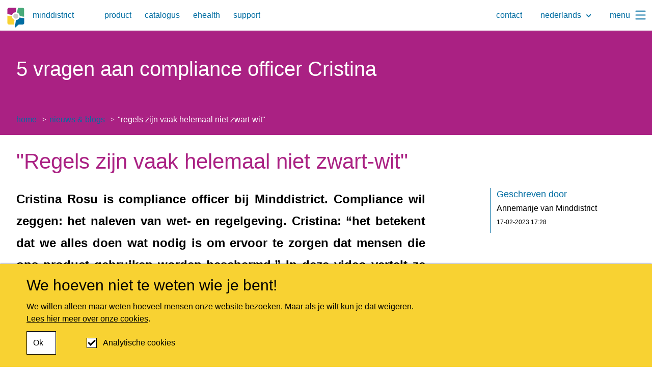

--- FILE ---
content_type: text/html;charset=UTF-8
request_url: https://www.minddistrict.com/nl-nl/blog/regels-zijn-vaak-helemaal-niet-zwart-wit
body_size: 13890
content:

<!DOCTYPE html>
<html lang="nl-nl">
<head>
  <!-- Check if "Do Not Track" browser setting is enabled -->
      <!-- Analytics disabled by user "Do Not Track" browser setting -->
  
  <meta charset="utf-8" />
  <meta name="format-detection" content="telephone=no">

    <title>5 vragen aan compliance officer Cristina over ehealth en privacy</title>

  <script type="application/ld+json">
  {
    "@context": "https://schema.org",
    "@type": "Organization",
    "url": "https://minddistrict.com",
    "logo": "https://minddistrict.com/user/pages/the-minddistrict-logo/2025-Minddistrict-logo-no-background.png"
  }
  </script>

  <meta http-equiv="X-UA-Compatible" content="IE=edge">
  <meta name="viewport" content="width=device-width, initial-scale=1">
  <meta name="google-site-verification" content="gPCa_vSWdECGQi9_Pau4PB7Zai9VcBuOqW9K9im1GDU" />
          

    

    
                <meta name="generator" content="GravCMS" />
                            <meta name="description" content="Compliance betekent dat we alles doen wat nodig is om ervoor te zorgen dat mensen die ons product gebruiken worden beschermd. Cristina Rosu vertelt." />
                <meta name="keywords" content="compliance, regelgeving en ehealth, ISO" />

    <meta name="twitter:title" property="twitter:title" content="&quot;Regels zijn vaak helemaal niet zwart-wit&quot;">
    <meta name="twitter:description" property="twitter:description" content="Compliance betekent dat we alles doen wat nodig is om ervoor te zorgen dat mensen die ons product gebruiken worden beschermd.">
            <meta name="twitter:image" property="twitter:image" content="https://www.minddistrict.com/user/pages/07.blog/118.regels-zijn-vaak-helemaal-niet-zwart-wit/Cristina-bw.jpg">
        <meta name="twitter:site" property="twitter:site" content="@Minddistrict">
    <meta name="twitter:card" property="twitter:card" content="summary_large_image">

    <meta name="og:title" property="og:title" content="&quot;Regels zijn vaak helemaal niet zwart-wit&quot;">
    <meta name="og:description" property="og:description" content="Compliance betekent dat we alles doen wat nodig is om ervoor te z">
            <meta name="og:image" property="og:image" content="https://www.minddistrict.com/user/pages/07.blog/118.regels-zijn-vaak-helemaal-niet-zwart-wit/Cristina-bw.jpg">
        <meta name="og:url" property="og:url" content="https://www.minddistrict.com/nl-nl/blog/regels-zijn-vaak-helemaal-niet-zwart-wit">
    <meta name="og:type" property="og:type" content="article">
  
  <link rel="apple-touch-icon" sizes="180x180" href="/user/themes/minddistrict/dist/favicons/apple-touch-icon.png">
<link rel="icon" type="image/png" sizes="32x32" href="/user/themes/minddistrict/dist/favicons/favicon-32x32.png">
<link rel="icon" type="image/png" sizes="16x16" href="/user/themes/minddistrict/dist/favicons/favicon-16x16.png">
<link rel="manifest" href="/user/themes/minddistrict/dist/favicons/manifest.json">
<link rel="mask-icon" href="/user/themes/minddistrict/dist/favicons/safari-pinned-tab.svg" color="#49aa7a">
<link rel="shortcut icon" href="/user/themes/minddistrict/dist/favicons/favicon.ico">
<meta name="apple-mobile-web-app-title" content="Minddistrict.com">
<meta name="application-name" content="Minddistrict.com">
<meta name="msapplication-config" content="/user/themes/minddistrict/dist/favicons/browserconfig.xml">
<meta name="theme-color" content="#49aa7a" />

      <link rel="canonical" href="https://www.minddistrict.com/nl-nl/blog/regels-zijn-vaak-helemaal-niet-zwart-wit" />
  
  
  
            <link rel="alternate" hreflang="en-gb" href="https://www.minddistrict.com/blog/5-questions-for-compliance-officer-cristina" />
                <link rel="alternate" hreflang="nl-nl" href="https://www.minddistrict.com/nl-nl/blog/regels-zijn-vaak-helemaal-niet-zwart-wit" />
      
    <link rel="alternate" hreflang="x-default" href="https://www.minddistrict.com/blog/5-questions-for-compliance-officer-cristina" />

          

    

  <style>
html{line-height:1.15;-webkit-text-size-adjust:100%}button,input{font-family:inherit;font-size:100%;line-height:1.15;margin:0}button,input{overflow:visible}button{text-transform:none}button{-webkit-appearance:button}button::-moz-focus-inner{border-style:none;padding:0}button:-moz-focusring{outline:ButtonText dotted 1px}::-webkit-file-upload-button{-webkit-appearance:button;font:inherit}details{display:block}summary{display:list-item;list-style:none}summary::-webkit-details-marker{display:none}body{font-family:sans-serif}body{font-family:sans-serif;font-style:normal;font-weight:400}.u-font-family--secondary,.u-h4,h1,h2{display:block;font-family:Nunito,sans-serif;font-style:normal;font-weight:500}h1{font-size:2rem;line-height:1.3125}h2{font-size:1.5rem;line-height:1.25}@media (min-width:46.25em){h1{font-size:2.625rem;line-height:1.1428571429}h2{font-size:1.875rem;line-height:1.2}}html{font-size:1rem;overflow-y:scroll;min-height:100%;box-sizing:border-box}*,:after,:before{box-sizing:inherit}body{margin:0;line-height:2}div#app{display:flex;flex-direction:column;min-height:100vh}main{padding-top:60px;overflow:hidden}h1,h2,p,ul{margin:0 0 12px;padding:0}a{color:#006da2}ul{margin-left:20px;margin-left:1.25rem}:focus{outline:0}:target::before{content:"";display:block;height:60px;margin:-60px 0 0}img{flex-shrink:0;max-width:100%;height:auto;font-style:italic;vertical-align:middle}details summary{display:block}.o-list-custom{margin-left:0;list-style:none;text-align:left}.o-list-custom--horizontal{display:flex;margin-bottom:0}.o-list-inline{margin-left:0;list-style:none}.o-list-inline__item{display:inline-block}.o-page-row{padding-top:2rem;padding-bottom:1rem}.o-page-row h1,.o-page-row h2{margin-bottom:.75rem}.o-page-row__column--text{display:flex;flex-direction:column;height:100%}.o-page-row__column--wrapper{display:flex;flex-direction:column;flex-wrap:wrap}.o-wrapper{position:relative;padding-left:16px;padding-right:16px;margin-left:auto;margin-right:auto;max-width:1280px}@media (min-width:46.25em){.o-page-row{padding-bottom:2rem}.o-page-row[class*=u-bg-color--]:not(:last-child){margin-bottom:1rem}.o-page-row:first-child{margin-top:0;padding-top:3rem}.o-page-row h1,.o-page-row h2{margin-bottom:1.5rem}.o-page-row__column.u-width-50{width:calc(50% - 40px)}.o-page-row__column--wrapper{flex-direction:row}.o-wrapper{padding-left:32px;padding-right:32px}.c-accordion{padding:0}.c-accordion .disclosure-icon{margin:5px 0 0 12px}}.c-accordion summary{display:flex;justify-content:space-between;align-items:center;padding:16px}.c-breadcrumbs{display:flex;margin-left:0;margin-bottom:0;font-size:.75rem;line-height:2.5rem;text-transform:lowercase}@media (min-width:61.25em){.c-breadcrumbs{font-size:1rem;padding-top:.25rem;padding-bottom:.25rem}}.c-breadcrumbs--bare .c-breadcrumbs__link .c-breadcrumbs__span{color:#006da2}.c-breadcrumbs--bare .c-breadcrumbs__span{color:#000}.c-breadcrumbs--bare .c-breadcrumbs__item:not(:last-child):after{color:#000}.c-breadcrumbs__item{margin:0 .375rem 0 0;white-space:nowrap;color:#fff}.c-breadcrumbs__item:not(:last-child):after{color:#fff;content:">";padding-left:.375rem}.c-breadcrumbs__item:not(:last-child):after{font-family:Nunito}.c-breadcrumbs__item:last-child{overflow:hidden;text-overflow:ellipsis}.c-breadcrumbs__link{display:inline-block;text-decoration:none}.c-btn{width:100%;padding:6px 24px 6px 12px;border:0;color:#fff;background:#aa2183;font-size:1rem;line-height:2;text-align:center;display:inline-block;overflow:hidden;position:relative;text-decoration:none}.c-btn:after{border-bottom:2px solid #000;bottom:0;content:"";left:0;position:absolute;transform:translate(-105%,0);width:100%}.c-btn::before{content:"";position:absolute;top:50%;right:6px;width:10px;height:10px;background-color:#fff;-webkit-mask:url("/user/themes/minddistrict/dist/img/ico-arrow--right.svg") no-repeat;mask:url("/user/themes/minddistrict/dist/img/ico-arrow--right.svg") no-repeat;transform:translateY(-30%)}@media (min-width:30em){.c-btn{width:auto}}.c-btn__transparent{position:relative;display:inline-flex;background-color:rgba(0,0,0,0);border:0;color:#fff;font-size:1rem;line-height:2;padding-left:0;padding-right:24px;text-decoration:none}@media (min-width:46.25em){.c-btn__transparent{display:inline-block;overflow:hidden;position:relative}.c-btn__transparent:after{border-bottom:2px solid currentColor;bottom:0;content:"";left:0;position:absolute;transform:translate(-105%,0);width:100%}}.c-btn__transparent::before{background-color:#fff;-webkit-mask:url("/user/themes/minddistrict/dist/img/ico-arrow--right.svg") no-repeat;mask:url("/user/themes/minddistrict/dist/img/ico-arrow--right.svg") no-repeat;bottom:50%;content:"";height:10px;margin:-4px auto;position:absolute;right:0;top:50%;width:10px}.c-btn-close{width:40px;height:40px;padding:0;border:0;background-color:rgba(0,0,0,0);text-indent:-9999rem}.c-btn-close::before{content:"";position:absolute;top:0;right:0;width:40px;height:40px;background-color:#000;-webkit-mask:url("/user/themes/minddistrict/dist/img/ico-close.svg") center center/16px 16px no-repeat;mask:url("/user/themes/minddistrict/dist/img/ico-close.svg") center center/16px 16px no-repeat}@media (min-width:46.25em){.c-btn-close::before{-webkit-mask-size:23px 23px;mask-size:23px 23px}}.c-btn-stripped{padding:0;border:0;color:inherit;background:0 0;outline:inherit;font:inherit;text-align:left}.c-btn__transparent--blue{color:#006da2}.c-btn__transparent--blue::before{background-color:#006da2;-webkit-mask:url("/user/themes/minddistrict/dist/img/ico-arrow--right.svg") no-repeat;mask:url("/user/themes/minddistrict/dist/img/ico-arrow--right.svg") no-repeat}.c-btn--white{background-color:#fff;color:#000;border:1px solid #000}.c-btn--white::before{background-color:#000}.c-btn-close--white::before{background-color:#fff}.c-copyright{color:#fff;font-size:smaller;margin-top:.75rem}.c-copyright__link{position:relative;color:#fff}.c-copyright__link:not(:first-child){padding-left:1rem}.c-copyright__link:not(:first-child)::before{content:"•";position:absolute;left:0;top:3px;display:block;width:1rem;height:1rem;text-align:center;line-height:1}.c-cookiebar{position:fixed;left:0;bottom:0;width:100%;padding:.75rem 0;background-color:#f8d232;box-shadow:0 -1px 3px rgba(0,0,0,.12),0 -1px 2px rgba(0,0,0,.24);opacity:0;visibility:hidden;outline:0;z-index:10}.c-cookiebar__body{font-size:14px}.c-cookiebar__body a{color:#000}.c-cookiebar__input-group{display:flex;align-items:center;height:40px}@media (min-width:46.25em){.c-cookiebar{padding:1.5rem 0}.c-cookiebar__body{margin-left:20px;font-size:16px}.c-cookiebar__input-group{height:auto;margin-left:60px}}.c-cookiebar__input-group input[type=checkbox]{-webkit-appearance:none;-moz-appearance:none;appearance:none;position:relative;width:20px;height:20px;border:1px solid #000;background-color:#fff;box-shadow:none}.c-cookiebar__input-group input[type=checkbox]:checked::before{content:"";position:absolute;top:0;left:5px;width:8px;height:14px;border-right:3px solid #000;border-bottom:3px solid #000;transform:rotate(45deg)}.c-pagehead{position:fixed;width:100%;z-index:100;box-shadow:0 0 2px #ccc}.c-pagehead button{color:#006da2}.c-pagehead--solid{background-color:#fff}.c-pagehead-nav{justify-content:space-between;align-items:center;height:60px;padding:0 12px}.c-pagehead-nav a,.c-pagehead-nav button{text-transform:lowercase}.c-pagehead__home-link{display:flex;align-items:center;text-decoration:none}@media (min-width:61.25em){.c-pagehead__home-link{margin-right:50px}.c-subnav>.o-wrapper{padding-left:16px}}.c-pagehead__logo{position:relative;top:5px}.c-pagehead__logo--fill-1{fill:currentColor}.c-pagehead__logo--fill-2{fill:currentColor}.c-pagehead--solid .c-pagehead__logo--fill-2{fill:#49aa7a}.c-pagehead__logo--fill-3{fill:currentColor}.c-pagehead--solid .c-pagehead__logo--fill-3{fill:#f8d232}.c-pagehead__logo--fill-4{fill:currentColor}.c-pagehead--solid .c-pagehead__logo--fill-4{fill:#aa2183}.c-pagehead__logo--fill-5{fill:currentColor}.c-pagehead--solid .c-pagehead__logo--fill-5{fill:#ccc}.c-pagehead__title{margin-left:6px;text-transform:lowercase}@media (max-width:61.24em){.c-image__mobile-w200{width:200px}.u-grid-columns-2-until-large{grid-template-columns:repeat(2,minmax(0,1fr))}}.langswitcher-button{padding:6px 0;font:inherit;background:rgba(0,0,0,0);border:0}.langswitcher-button__arrow--stroke{stroke:currentColor}.c-pagehead--solid .langswitcher-button__arrow--stroke{stroke:#006da2}.langswitcher-dropdown{position:absolute;right:0;top:100%;z-index:-1;visibility:hidden;opacity:0}.langswitcher-dropdown li~li a{border-top:1px solid #f0eeee}.langswitcher-dropdown a{display:block;padding:6px 10px;text-decoration:none}.c-pagehead-nav__item{min-width:40px;text-align:center}@media (min-width:30em){.c-pagehead__title{margin-left:12px}.langswitcher-dropdown{left:0;right:unset}.c-pagehead-nav__item{min-width:44px}}@media (min-width:46.25em){.langswitcher-button{padding-left:10px;padding-right:10px}.c-pagehead-nav__item{padding-left:10px;padding-right:10px}.c-pagehead-nav__item-link{display:inline-block;overflow:hidden;position:relative}.c-pagehead-nav__item-link:after{border-bottom:2px solid currentColor;bottom:0;content:"";left:0;position:absolute;transform:translate(-105%,0);width:100%}}@media (min-width:81.25em){.c-pagehead__home-link{margin-right:100px}.c-pagehead-nav__item{padding-left:20px;padding-right:20px}.c-pagehead-nav__item--narrow{padding-left:10px;padding-right:10px}}.c-pagehead-nav__item~.c-pagehead-nav__item{margin-left:6px}.c-pagehead-nav__item:last-child{padding-right:0}.c-pagehead-nav__item-link{text-decoration:none}.c-pagehead-nav__item-link--is-active::after{transform:translateY(0)}.c-pagehead-nav__item-link{display:block;line-height:44px}.c-pagehead-nav__menu{min-width:40px;padding:6px 0;text-align:center}.c-pagehead-nav__menu-icon{position:relative;top:4px}.c-pagehead__menu-icon--fill{stroke:currentColor}.c-nav__grid-item summary{padding:12px 0}.c-nav__grid-item~.c-nav__grid-item{margin-top:24px}.c-nav__list-link{display:block;margin:10px 0;text-decoration:none}@media (min-width:46.25em){.c-nav__grid-item~.c-nav__grid-item{margin-top:0}.c-nav__list-link{display:inline-block;overflow:hidden;position:relative}.c-nav__list-link:after{border-bottom:2px solid currentColor;bottom:0;content:"";left:0;position:absolute;transform:translate(-105%,0);width:100%}.c-nav__list-link{margin:0}}.c-pagehead-nav__search-link{display:grid;justify-items:center;align-items:center}.c-pagehead-nav__search-link img{width:18px;height:18px}@media (min-width:30em){.c-pagehead-nav__menu{min-width:44px}.c-pagehead-nav__search-link img{width:22px;height:22px}}.c-offcanvas-menu{top:0;left:0;height:100vh;margin:0;padding:0;border:none;transform:translateX(-100vw)}.c-offcanvas-menu__wrapper{display:flex;flex-direction:column;padding:16px}@media (min-width:81.25em){.c-offcanvas-menu__wrapper{width:80vw;height:100%}}.c-offcanvas-menu__title{margin-left:16px;text-transform:lowercase;color:#fff}.c-offcanvas-menu__close{position:absolute;top:10px;right:10px}@media (min-width:46.25em){.c-offcanvas-menu__wrapper{padding:48px}.c-offcanvas-menu__close{top:16px;right:16px}}@media (max-width:46.24em){.c-pagehead-nav button.langswitcher-button{text-transform:none}.c-offcanvas-menu__logo{width:40px;height:40px}}.c-skip-links a{height:1px;left:-10000em;overflow:hidden;padding:.75rem;position:absolute;top:auto;width:1px;z-index:1}.c-social__link{margin-right:6px;max-width:24px}.c-subnav{background-color:#006da2;color:#fff}.c-subnav summary{padding:10px 16px}.c-subnav__item{position:relative;margin-top:2px}.c-subnav__item summary{padding-top:6px;padding-bottom:6px}.c-subnav__anchor{position:relative;display:block;width:100%;padding:6px 16px;color:#fff;white-space:nowrap;text-decoration:none}.c-subnav__anchor[aria-current=page]{background-color:rgb(0,91.8425925926,136.5)}.c-subnav__item__list{margin-left:0;margin-bottom:0}.c-subnav__item__list .c-subnav__anchor{padding-left:32px}@media (min-width:61.25em){.c-subnav__item{margin-top:0}.c-subnav__item~.c-subnav__item{margin-left:1px}.c-subnav__anchor{width:auto}.c-subnav__item__list{position:absolute;top:100%;left:0;min-width:100%;z-index:1;background-color:#006da2}.c-subnav__item__list .c-subnav__item{margin-top:2px}.c-subnav__item__list .c-subnav__anchor{padding-left:16px}}.u-screenreader-only{position:absolute;width:1px;height:1px;margin:-1px;padding:0;overflow:hidden;clip:rect(0,0,0,0);border:0}.u-bg-color--blue{background-color:#006da2;color:#fff}.u-filter--blue{-webkit-filter:invert(22%) sepia(46%) saturate(7127%) hue-rotate(186deg) brightness(90%) contrast(100%);filter:invert(22%) sepia(46%) saturate(7127%) hue-rotate(186deg) brightness(90%) contrast(100%)}.purple{color:#aa2183}.u-bg-color--purple{background-color:#aa2183;color:#fff}.white{color:#fff}.u-filter--white{-webkit-filter:invert(98%) sepia(14%) saturate(7309%) hue-rotate(187deg) brightness(128%) contrast(100%);filter:invert(98%) sepia(14%) saturate(7309%) hue-rotate(187deg) brightness(128%) contrast(100%)}.u-bg-color--light-grey{background-color:#f0eeee}.u-display-none{display:none}@media (max-width:29.99em){.u-display-block-until-small{display:block}}.u-display-flex{display:flex}@media (min-width:30em){.u-display-flex-from-small{display:flex}}@media (min-width:61.25em){.u-display-flex-from-large{display:flex}}.u-flex-shrink-0{flex-shrink:0}@media (min-width:46.25em){.u-display-flex-from-medium{display:flex}.u-flex-order-1-from-medium{order:1}.u-flex-order-2-from-medium{order:2}.u-justify-content-space-between-from-medium{justify-content:space-between}.u-display-grid-from-medium{display:grid}}.u-align-items-center{align-items:center}.u-align-self-flex-end{align-self:flex-end}.u-align-items-flex-start{align-items:flex-start}.u-flex-wrap{flex-wrap:wrap}.u-gap{gap:20px}.u-font-smoothing{-moz-osx-font-smoothing:grayscale;-webkit-font-smoothing:antialiased}.u-line-height--small{line-height:1.56}.u-grid-gap-20-10{gap:20px 10px}.u-grid-overlay{grid-area:1/1/2/2}.u-position--relative{position:relative}@media (max-width:29.99em){.u-hide-until-small{display:none!important}}@media (min-width:30em){.u-hide-from-small{display:none!important}}@media (max-width:61.24em){.u-hide-until-large{display:none!important}}@media (min-width:61.25em){.u-grid-columns-4-from-large{grid-template-columns:repeat(4,minmax(0,1fr))}.u-hide-from-large{display:none!important}}.u-h4{font-size:1.25rem!important;line-height:1.5!important}.u-padding-left-small{padding-left:12px!important}.u-margin-top-small{margin-top:12px!important}@media (max-width:46.24em){.u-hide-until-medium{display:none!important}.u-h4{font-size:1.125rem!important;line-height:1.3333333333!important}.u-padding-left-small{padding-left:6px!important}.u-margin-top-small{margin-top:6px!important}}@media (min-width:46.25em){.u-hide-from-medium{display:none!important}.u-margin-top-small-from-medium{margin-top:12px!important}}.u-margin-top-large{margin-top:48px!important}@media (max-width:46.24em){.u-margin-top-large{margin-top:24px!important}}.u-margin-top-auto{margin-top:auto!important}.u-margin-right-tiny{margin-right:6px!important}@media (max-width:46.24em){.u-margin-right-tiny{margin-right:3px!important}}.u-margin-right-small{margin-right:12px!important}.u-margin-bottom{margin-bottom:24px!important}@media (max-width:46.24em){.u-margin-right-small{margin-right:6px!important}.u-margin-bottom{margin-bottom:12px!important}.u-margin-bottom-small-until-medium{margin-bottom:6px!important}}.u-margin-bottom-large{margin-bottom:48px!important}@media (max-width:46.24em){.u-margin-bottom-large{margin-bottom:24px!important}.u-margin-bottom-none{margin-bottom:0!important}}.u-margin-bottom-none{margin-bottom:0!important}.u-margin-left-tiny{margin-left:6px!important}@media (max-width:46.24em){.u-margin-left-tiny{margin-left:3px!important}}.u-margin-left-auto{margin-left:auto!important}.u-text-align-center{text-align:center!important}.u-width-50{width:100%}@media (min-width:46.25em){.u-width-50{width:50%;flex-shrink:0}}:host,:root{--fa-style-family-brands:"Font Awesome 6 Brands";--fa-font-brands:normal 400 1em/1 "Font Awesome 6 Brands"}.c-single-column .o-page-row[class*=u-bg-color--]{padding-top:3rem;padding-bottom:2rem}
</style>


  <style>
@font-face{font-display:swap;font-family:"Nunito";font-style:normal;font-weight:500;src:local("Nunito"),url("/user/themes/minddistrict/dist/fonts/nunito.woff2") format("woff2")}@font-face{font-display:swap;font-family:"Nunito Italic";font-style:italic;font-weight:500;src:local("Nunito Italic"),url("/user/themes/minddistrict/dist/fonts/nunito-italic.woff2") format("woff2")}@font-face{font-family:"Font Awesome 6 Brands";src:local("Font Awesome 6 Brands"),local("Font-Awesome-6-Brands"),url("/user/themes/minddistrict/dist/fontawesome/webfonts/fa-brands-400.woff2") format("woff2"),url("/user/themes/minddistrict/dist/fontawesome/webfonts/fa-brands-400.ttf") format("truetype")}@font-face{font-family:"Font Awesome 6 Free";src:local("Font Awesome 6 Free"),local("Font-Awesome-6-Free"),url("/user/themes/minddistrict/dist/fontawesome/webfonts/fa-solid-900.woff2") format("woff2"),url("/user/themes/minddistrict/dist/fontawesome/webfonts/fa-solid-900.ttf") format("truetype")}
</style>


    
      <link href="/assets/3549ba2759b53dc51ba05154e3ca5aa6.css" type="text/css" rel="stylesheet">


      

</head>
<body class="">

      <!-- Analytics disabled by user "Do Not Track" browser setting -->
  
  <div id="app">
    
          
<dialog id="offcanvas-menu" class="c-offcanvas-menu u-bg-color--blue" aria-label="Navigation menu">
  <div class="c-offcanvas-menu__wrapper">
    <div class="u-display-flex u-align-items-center">
      <img class="c-offcanvas-menu__logo" width="70" height="70" src="/user/themes/minddistrict/dist/img/logo--white.svg" alt=""/>
      <h2 class="c-offcanvas-menu__title">Menu</h2>
    </div>
    <button class="c-btn-close c-btn-close--white c-offcanvas-menu__close">Sluiten</button>
    <nav class="u-display-grid-from-medium u-grid-columns-2-until-large u-grid-columns-4-from-large u-grid-gap-20-10 u-margin-top-large u-margin-bottom-large">
                                                  <div class="c-nav__grid-item">
              <div class="c-accordion u-hide-from-medium">
                <details>
                  <summary class="u-h4">
                    Product
                    <svg class="disclosure-icon" width="14px" height="10px" viewBox="1324 27 10 7" version="1.1" xmlns="http://www.w3.org/2000/svg" xmlns:xlink="http://www.w3.org/1999/xlink">
                      <polyline stroke="#FFFFFF" stroke-width="2" stroke-linecap="round" fill="none" points="1325 28.150586 1328.5696 31.7201826 1332.28978 28"></polyline>
                    </svg>
                  </summary>
                  <ul class="o-list-inline u-margin-top-small">
                                          <li><a class="c-nav__list-link" href="/nl-nl/ehealth-platform">Over het product</a></li>
                                          <li><a class="c-nav__list-link" href="/nl-nl/ehealth-platform/persoonlijke-routes-als-interventies-in-de-zorg">Visie op persoonlijke zorg</a></li>
                                          <li><a class="c-nav__list-link" href="/nl-nl/catalogus">Catalogus</a></li>
                                          <li><a class="c-nav__list-link" href="/nl-nl/ehealth-platform/functionaliteiten">Functionaliteiten</a></li>
                                          <li><a class="c-nav__list-link" href="/nl-nl/ehealth-platform/implementatie">Implementatie</a></li>
                                      </ul>
                </details>
              </div>
              <div class="u-hide-until-medium">
                <h2 class="u-h4">Product</h2>
                <ul class="o-list-inline u-margin-top-small">
                                      <li><a class="c-nav__list-link" href="/nl-nl/ehealth-platform">Over het product</a></li>
                                      <li><a class="c-nav__list-link" href="/nl-nl/ehealth-platform/persoonlijke-routes-als-interventies-in-de-zorg">Visie op persoonlijke zorg</a></li>
                                      <li><a class="c-nav__list-link" href="/nl-nl/catalogus">Catalogus</a></li>
                                      <li><a class="c-nav__list-link" href="/nl-nl/ehealth-platform/functionaliteiten">Functionaliteiten</a></li>
                                      <li><a class="c-nav__list-link" href="/nl-nl/ehealth-platform/implementatie">Implementatie</a></li>
                                  </ul>
              </div>
            </div>
                      <div class="c-nav__grid-item">
              <div class="c-accordion u-hide-from-medium">
                <details>
                  <summary class="u-h4">
                    Zorgorganisaties
                    <svg class="disclosure-icon" width="14px" height="10px" viewBox="1324 27 10 7" version="1.1" xmlns="http://www.w3.org/2000/svg" xmlns:xlink="http://www.w3.org/1999/xlink">
                      <polyline stroke="#FFFFFF" stroke-width="2" stroke-linecap="round" fill="none" points="1325 28.150586 1328.5696 31.7201826 1332.28978 28"></polyline>
                    </svg>
                  </summary>
                  <ul class="o-list-inline u-margin-top-small">
                                          <li><a class="c-nav__list-link" href="/nl-nl/zorgorganisaties/revalidatie">Revalidatie</a></li>
                                          <li><a class="c-nav__list-link" href="/nl-nl/zorgorganisaties/huisartsen-poh-gzz">POH</a></li>
                                          <li><a class="c-nav__list-link" href="/nl-nl/zorgorganisaties/basis-ggz">Basis GGZ</a></li>
                                          <li><a class="c-nav__list-link" href="/nl-nl/zorgorganisaties/specialistische-ggz">Specialistische GGZ</a></li>
                                          <li><a class="c-nav__list-link" href="/nl-nl/zorgorganisaties/ziekenhuizen">Ziekenhuizen & prehabilitatie</a></li>
                                          <li><a class="c-nav__list-link" href="/nl-nl/zorgorganisaties/online-begeleiding-maatschappelijk-werk">Maatschappelijk werk</a></li>
                                      </ul>
                </details>
              </div>
              <div class="u-hide-until-medium">
                <h2 class="u-h4">Zorgorganisaties</h2>
                <ul class="o-list-inline u-margin-top-small">
                                      <li><a class="c-nav__list-link" href="/nl-nl/zorgorganisaties/revalidatie">Revalidatie</a></li>
                                      <li><a class="c-nav__list-link" href="/nl-nl/zorgorganisaties/huisartsen-poh-gzz">POH</a></li>
                                      <li><a class="c-nav__list-link" href="/nl-nl/zorgorganisaties/basis-ggz">Basis GGZ</a></li>
                                      <li><a class="c-nav__list-link" href="/nl-nl/zorgorganisaties/specialistische-ggz">Specialistische GGZ</a></li>
                                      <li><a class="c-nav__list-link" href="/nl-nl/zorgorganisaties/ziekenhuizen">Ziekenhuizen & prehabilitatie</a></li>
                                      <li><a class="c-nav__list-link" href="/nl-nl/zorgorganisaties/online-begeleiding-maatschappelijk-werk">Maatschappelijk werk</a></li>
                                  </ul>
              </div>
            </div>
                      <div class="c-nav__grid-item">
              <div class="c-accordion u-hide-from-medium">
                <details>
                  <summary class="u-h4">
                    Ehealth
                    <svg class="disclosure-icon" width="14px" height="10px" viewBox="1324 27 10 7" version="1.1" xmlns="http://www.w3.org/2000/svg" xmlns:xlink="http://www.w3.org/1999/xlink">
                      <polyline stroke="#FFFFFF" stroke-width="2" stroke-linecap="round" fill="none" points="1325 28.150586 1328.5696 31.7201826 1332.28978 28"></polyline>
                    </svg>
                  </summary>
                  <ul class="o-list-inline u-margin-top-small">
                                          <li><a class="c-nav__list-link" href="/nl-nl/ehealth">Wat is ehealth?</a></li>
                                          <li><a class="c-nav__list-link" href="/nl-nl/ehealth/zorgorganisaties">Ehealth voor zorgorganisaties</a></li>
                                          <li><a class="c-nav__list-link" href="/nl-nl/ehealth/ehealth-voor-hulpverleners">Ehealth voor zorgverleners</a></li>
                                          <li><a class="c-nav__list-link" href="/nl-nl/ehealth/businesscase-en-ehealth">De businesscase van ehealth</a></li>
                                          <li><a class="c-nav__list-link" href="/nl-nl/referenties-en-case-studies">Referenties en case-studies</a></li>
                                      </ul>
                </details>
              </div>
              <div class="u-hide-until-medium">
                <h2 class="u-h4">Ehealth</h2>
                <ul class="o-list-inline u-margin-top-small">
                                      <li><a class="c-nav__list-link" href="/nl-nl/ehealth">Wat is ehealth?</a></li>
                                      <li><a class="c-nav__list-link" href="/nl-nl/ehealth/zorgorganisaties">Ehealth voor zorgorganisaties</a></li>
                                      <li><a class="c-nav__list-link" href="/nl-nl/ehealth/ehealth-voor-hulpverleners">Ehealth voor zorgverleners</a></li>
                                      <li><a class="c-nav__list-link" href="/nl-nl/ehealth/businesscase-en-ehealth">De businesscase van ehealth</a></li>
                                      <li><a class="c-nav__list-link" href="/nl-nl/referenties-en-case-studies">Referenties en case-studies</a></li>
                                  </ul>
              </div>
            </div>
                      <div class="c-nav__grid-item">
              <div class="c-accordion u-hide-from-medium">
                <details>
                  <summary class="u-h4">
                    Bedrijf
                    <svg class="disclosure-icon" width="14px" height="10px" viewBox="1324 27 10 7" version="1.1" xmlns="http://www.w3.org/2000/svg" xmlns:xlink="http://www.w3.org/1999/xlink">
                      <polyline stroke="#FFFFFF" stroke-width="2" stroke-linecap="round" fill="none" points="1325 28.150586 1328.5696 31.7201826 1332.28978 28"></polyline>
                    </svg>
                  </summary>
                  <ul class="o-list-inline u-margin-top-small">
                                          <li><a class="c-nav__list-link" href="/nl-nl/over-minddistrict">Over Minddistrict</a></li>
                                          <li><a class="c-nav__list-link" href="/nl-nl/blog">Nieuws & Blogs</a></li>
                                          <li><a class="c-nav__list-link" href="/nl-nl/demo-aanvragen">Demo aanvragen</a></li>
                                          <li><a class="c-nav__list-link" href="/nl-nl/contact-formulier">Contact</a></li>
                                          <li><a class="c-nav__list-link" href="/nl-nl/support">Support</a></li>
                                          <li><a class="c-nav__list-link" href="/nl-nl/over-minddistrict/werken-bij-minddistrict">Werken bij Minddistrict</a></li>
                                      </ul>
                </details>
              </div>
              <div class="u-hide-until-medium">
                <h2 class="u-h4">Bedrijf</h2>
                <ul class="o-list-inline u-margin-top-small">
                                      <li><a class="c-nav__list-link" href="/nl-nl/over-minddistrict">Over Minddistrict</a></li>
                                      <li><a class="c-nav__list-link" href="/nl-nl/blog">Nieuws & Blogs</a></li>
                                      <li><a class="c-nav__list-link" href="/nl-nl/demo-aanvragen">Demo aanvragen</a></li>
                                      <li><a class="c-nav__list-link" href="/nl-nl/contact-formulier">Contact</a></li>
                                      <li><a class="c-nav__list-link" href="/nl-nl/support">Support</a></li>
                                      <li><a class="c-nav__list-link" href="/nl-nl/over-minddistrict/werken-bij-minddistrict">Werken bij Minddistrict</a></li>
                                  </ul>
              </div>
            </div>
                      <div class="c-nav__grid-item">
              <div class="c-accordion u-hide-from-medium">
                <details>
                  <summary class="u-h4">
                    Research
                    <svg class="disclosure-icon" width="14px" height="10px" viewBox="1324 27 10 7" version="1.1" xmlns="http://www.w3.org/2000/svg" xmlns:xlink="http://www.w3.org/1999/xlink">
                      <polyline stroke="#FFFFFF" stroke-width="2" stroke-linecap="round" fill="none" points="1325 28.150586 1328.5696 31.7201826 1332.28978 28"></polyline>
                    </svg>
                  </summary>
                  <ul class="o-list-inline u-margin-top-small">
                                          <li><a class="c-nav__list-link" href="/nl-nl/onderzoek">Onderzoek</a></li>
                                          <li><a class="c-nav__list-link" href="/nl-nl/onderzoekspartners">Onderzoeksprojecten</a></li>
                                          <li><a class="c-nav__list-link" href="/nl-nl/onderzoek/validatie">Validatie</a></li>
                                      </ul>
                </details>
              </div>
              <div class="u-hide-until-medium">
                <h2 class="u-h4">Research</h2>
                <ul class="o-list-inline u-margin-top-small">
                                      <li><a class="c-nav__list-link" href="/nl-nl/onderzoek">Onderzoek</a></li>
                                      <li><a class="c-nav__list-link" href="/nl-nl/onderzoekspartners">Onderzoeksprojecten</a></li>
                                      <li><a class="c-nav__list-link" href="/nl-nl/onderzoek/validatie">Validatie</a></li>
                                  </ul>
              </div>
            </div>
                      <div class="c-nav__grid-item">
              <div class="c-accordion u-hide-from-medium">
                <details>
                  <summary class="u-h4">
                    Themapagina's
                    <svg class="disclosure-icon" width="14px" height="10px" viewBox="1324 27 10 7" version="1.1" xmlns="http://www.w3.org/2000/svg" xmlns:xlink="http://www.w3.org/1999/xlink">
                      <polyline stroke="#FFFFFF" stroke-width="2" stroke-linecap="round" fill="none" points="1325 28.150586 1328.5696 31.7201826 1332.28978 28"></polyline>
                    </svg>
                  </summary>
                  <ul class="o-list-inline u-margin-top-small">
                                          <li><a class="c-nav__list-link" href="/nl-nl/vragenlijsten-en-rom">Vragenlijsten en ROM</a></li>
                                          <li><a class="c-nav__list-link" href="/nl-nl/stoz-startpakket">STOZ startpakket</a></li>
                                          <li><a class="c-nav__list-link" href="/nl-nl/digitale-kliniek">Digitale kliniek</a></li>
                                          <li><a class="c-nav__list-link" href="/nl-nl/wat-is-netwerkzorg">Netwerkzorg</a></li>
                                          <li><a class="c-nav__list-link" href="/nl-nl/beeldzorg-een-belangrijk-onderdeel-van-zorg-op-afstand">Beeldzorg</a></li>
                                          <li><a class="c-nav__list-link" href="/nl-nl/prehabilitatie-ehealthplatform">Prehabilitatie</a></li>
                                      </ul>
                </details>
              </div>
              <div class="u-hide-until-medium">
                <h2 class="u-h4">Themapagina's</h2>
                <ul class="o-list-inline u-margin-top-small">
                                      <li><a class="c-nav__list-link" href="/nl-nl/vragenlijsten-en-rom">Vragenlijsten en ROM</a></li>
                                      <li><a class="c-nav__list-link" href="/nl-nl/stoz-startpakket">STOZ startpakket</a></li>
                                      <li><a class="c-nav__list-link" href="/nl-nl/digitale-kliniek">Digitale kliniek</a></li>
                                      <li><a class="c-nav__list-link" href="/nl-nl/wat-is-netwerkzorg">Netwerkzorg</a></li>
                                      <li><a class="c-nav__list-link" href="/nl-nl/beeldzorg-een-belangrijk-onderdeel-van-zorg-op-afstand">Beeldzorg</a></li>
                                      <li><a class="c-nav__list-link" href="/nl-nl/prehabilitatie-ehealthplatform">Prehabilitatie</a></li>
                                  </ul>
              </div>
            </div>
                      <div class="c-nav__grid-item">
              <div class="c-accordion u-hide-from-medium">
                <details>
                  <summary class="u-h4">
                    Themapagina's GGZ
                    <svg class="disclosure-icon" width="14px" height="10px" viewBox="1324 27 10 7" version="1.1" xmlns="http://www.w3.org/2000/svg" xmlns:xlink="http://www.w3.org/1999/xlink">
                      <polyline stroke="#FFFFFF" stroke-width="2" stroke-linecap="round" fill="none" points="1325 28.150586 1328.5696 31.7201826 1332.28978 28"></polyline>
                    </svg>
                  </summary>
                  <ul class="o-list-inline u-margin-top-small">
                                          <li><a class="c-nav__list-link" href="/nl-nl/ehealth-in-de-verslavingszorg">Ehealth in de verslavingszorg</a></li>
                                          <li><a class="c-nav__list-link" href="/nl-nl/ehealth-voor-kind-en-jeugd">Kinderen, jongeren en digitale zorg</a></li>
                                          <li><a class="c-nav__list-link" href="/nl-nl/blended-care-combinatie-van-online-en-offline-zorg">Blended Care</a></li>
                                          <li><a class="c-nav__list-link" href="/nl-nl/online-therapie">Online therapie</a></li>
                                          <li><a class="c-nav__list-link" href="/nl-nl/digitale-clientreis">Digitale cliëntreis</a></li>
                                      </ul>
                </details>
              </div>
              <div class="u-hide-until-medium">
                <h2 class="u-h4">Themapagina's GGZ</h2>
                <ul class="o-list-inline u-margin-top-small">
                                      <li><a class="c-nav__list-link" href="/nl-nl/ehealth-in-de-verslavingszorg">Ehealth in de verslavingszorg</a></li>
                                      <li><a class="c-nav__list-link" href="/nl-nl/ehealth-voor-kind-en-jeugd">Kinderen, jongeren en digitale zorg</a></li>
                                      <li><a class="c-nav__list-link" href="/nl-nl/blended-care-combinatie-van-online-en-offline-zorg">Blended Care</a></li>
                                      <li><a class="c-nav__list-link" href="/nl-nl/online-therapie">Online therapie</a></li>
                                      <li><a class="c-nav__list-link" href="/nl-nl/digitale-clientreis">Digitale cliëntreis</a></li>
                                  </ul>
              </div>
            </div>
                      <div class="c-nav__grid-item">
              <div class="c-accordion u-hide-from-medium">
                <details>
                  <summary class="u-h4">
                    Diensten
                    <svg class="disclosure-icon" width="14px" height="10px" viewBox="1324 27 10 7" version="1.1" xmlns="http://www.w3.org/2000/svg" xmlns:xlink="http://www.w3.org/1999/xlink">
                      <polyline stroke="#FFFFFF" stroke-width="2" stroke-linecap="round" fill="none" points="1325 28.150586 1328.5696 31.7201826 1332.28978 28"></polyline>
                    </svg>
                  </summary>
                  <ul class="o-list-inline u-margin-top-small">
                                          <li><a class="c-nav__list-link" href="/nl-nl/wwiser">Wwiser - implementatie</a></li>
                                      </ul>
                </details>
              </div>
              <div class="u-hide-until-medium">
                <h2 class="u-h4">Diensten</h2>
                <ul class="o-list-inline u-margin-top-small">
                                      <li><a class="c-nav__list-link" href="/nl-nl/wwiser">Wwiser - implementatie</a></li>
                                  </ul>
              </div>
            </div>
                                                        </nav>
    <div class="u-margin-top-auto">
      <div class="u-display-flex">
        <img class="u-filter--white u-margin-right-small" width="20" src="/user/themes/minddistrict/dist/img/ico-magnifying-glass.svg" alt="" aria-hidden="true" />
        <a class="c-nav__list-link" href="/nl-nl/zoeken" aria-label="Search the website">Zoeken</a>
      </div>
      <div class="c-social">
                  <a target="_blank" rel="noopener" class="o-list-inline__item  c-social__link" href="https://www.linkedin.com/company/minddistrict" title="Minddistrict op Linkedin">
        <img loading="lazy" width="24" height="24" class="c-social__img" src="/user/pages/01.home/_social-networks/ico-linkedin.svg" alt="Minddistrict op Linkedin" />
      </a>
                <a target="_blank" rel="noopener" class="o-list-inline__item  c-social__link" href="https://www.youtube.com/user/Minddistrict" title="Minddistrict op Youtube">
        <img loading="lazy" width="24" height="24" class="c-social__img" src="/user/pages/01.home/_social-networks/ico-youtube.svg" alt="Minddistrict op Youtube" />
      </a>
                        </div>
      
<div class="c-copyright">
  <div>Copyright &copy; Minddistrict 2026. All rights reserved.</div>
      <div>
                        <a rel="nofollow" class="c-copyright__link" href="/nl-nl/het-minddistrict-logo">Logo elementen</a>
                                <a rel="nofollow" class="c-copyright__link" href="/nl-nl/responsible-disclosure">Responsible Procedure</a>
                                <a rel="nofollow" class="c-copyright__link" href="/nl-nl/het-verhaal-van-cookies">Cookies</a>
                                <a rel="nofollow" class="c-copyright__link" href="/nl-nl/toegankelijkheid">Toegankelijkheid</a>
                                              <a rel="nofollow" class="c-copyright__link" href="/nl-nl/privacybeleid">Privacyverklaring</a>
                                <a rel="nofollow" class="c-copyright__link" href="/nl-nl/security-statement">Beveiligingsverklaring</a>
                  </div>
  </div>
    </div>
  </div>
</dialog>
    
    <div id="main" role="main">
                        <cookiebar-component ref="cookie-bar-component" inline-template>
      <section
        aria-live="polite"
        class="c-cookiebar">
        <div class="o-wrapper u-display-flex">
          <div class="u-align-self-flex-end u-hide-until-medium">
            <img width="153" height="120" src="/user/themes/minddistrict/dist/img/cookies.webp" alt="" />
          </div>
          <div class="c-cookiebar__body u-line-height--small">
            <h2>We hoeven niet te weten wie je bent!</h2>
<p>We willen alleen maar weten hoeveel mensen onze website bezoeken. Maar als je wilt kun je dat weigeren. <br>
<a href="/nl-nl/het-verhaal-van-cookies">Lees hier meer over onze cookies</a>.</p>
            <form
              id="ga-consent-form"
              name="ga-consent-form"
              @submit="handleSubmit">
              <div class="u-display-flex-from-medium u-margin-top-small-from-medium">
                <div class="c-cookiebar__input-group u-margin-bottom-small-until-medium u-flex-order-2-from-medium">
                  <input id="ga-cookies-consent" type="checkbox" name="ga-consent" checked />
                  <label for="ga-cookies-consent" class="u-padding-left-small">Analytische cookies</label>
                </div>
                <button class="c-btn c-btn--white u-flex-order-1-from-medium">Ok</button>
              </div>
            </form>
          </div>
        </div>
      </section>
    </cookiebar-component>
          
              <header id="c-pagehead" class="c-pagehead u-font-smoothing c-pagehead--solid">
          <div class="c-skip-links c-skip-links--subnav u-display-none">
            <a href="#subnav">Spring naar de secondaire navigatie</a>
          </div>
          <div class="c-skip-links">
            <a href="#main-content">Spring naar de inhoud</a>
          </div>
                      
<nav class="c-pagehead-nav u-display-flex" aria-label="main-navigation">

  <a class="c-pagehead__home-link c-pagehead__home-link--is-selected" href="/nl-nl">
    <svg class="c-pagehead__logo" width="40px" height="40px" role="img" viewBox="14 13 35 40" xmlns="http://www.w3.org/2000/svg" version="1.1" xmlns:xlink="http://www.w3.org/1999/xlink">
      <title>Minddistrict logo</title>
      <desc>A square with rounded corners and a grey circle in the middle. Each quarter of the square is in a different color. Top left: fuchsia. Top right: green. Bottom left: yellow. Bottom right: blue.</desc>
      <defs>
        <polygon id="path-1" points="14.079 9.1157 14.079 0.30107 0.13045 0.30107 0.13045 17.93 14.079 17.93"/>
      </defs>
      <g id="Page-1" fill-rule="evenodd" transform="translate(14 13)" fill="none">
        <path class="c-pagehead__logo--fill-1" id="Fill-1" fill="#026AA5" d="m23.84 19.374c-1.05 2.903-3.806 5.001-7.058 5.095l-2.368 14.874c-0.065 0.344 0.243 0.475 0.535 0.229 0.254-0.213 4.6-3.828 7.135-6.33h7.715c1.828 0 3.31-1.474 3.31-3.293v-9.115l-9.269-1.46z"/>
        <path class="c-pagehead__logo--fill-5" id="Fill-3" fill="#CCCCCB" d="m16.555 11.938c-2.681 0-4.862 2.169-4.862 4.836s2.181 4.836 4.862 4.836c2.68 0 4.861-2.169 4.861-4.836s-2.181-4.836-4.861-4.836"/>
        <g id="Group-7" transform="translate(19.031 .004275)">
          <mask id="mask-2" fill="white">
            <use xlink:href="#path-1"/>
          </mask>
          <path class="c-pagehead__logo--fill-2" id="Fill-5" fill="#49A979" mask="url(#mask-2)" d="m0.13045 9.5197c2.9212 1.0423 5.0326 3.7843 5.1288 7.0213l8.8198 1.389v-14.335c0-1.8195-1.482-3.294-3.311-3.294l-9.1697 0.00004-1.4678 9.2187z"/>
        </g>
        <path class="c-pagehead__logo--fill-3" id="Fill-8" fill="#F8D12F" d="m13.938 24.02c-2.914-1.044-5.0205-3.781-5.1178-7.013l-8.8201-1.389 0.00002278 14.331c0 1.819 1.482 3.293 3.3107 3.293h9.1592l1.468-9.222z"/>
        <path class="c-pagehead__logo--fill-4" id="Fill-10" fill="#AD2685" d="m9.2676 14.178c1.0474-2.902 3.7994-5.0001 7.0494-5.0984l1.397-8.7741-14.403 0.00003c-1.8288 0-3.311 1.4742-3.311 3.2935v9.119l9.2676 1.46z"/>
      </g>
    </svg>
    <span class="o-list-inline__item  c-pagehead__title  u-font-family--secondary">Minddistrict</span>
  </a>

  <div class="u-hide-until-large">
    
    <ul class="o-list-custom o-list-custom--horizontal">
                      <li class="c-pagehead-nav__item">
          <a class="c-pagehead-nav__item-link " href="/nl-nl/ehealth-platform">
            product
          </a>
        </li>
                      <li class="c-pagehead-nav__item">
          <a class="c-pagehead-nav__item-link " href="/nl-nl/catalogus">
            Catalogus
          </a>
        </li>
                      <li class="c-pagehead-nav__item">
          <a class="c-pagehead-nav__item-link " href="/nl-nl/ehealth">
            Ehealth
          </a>
        </li>
                      <li class="c-pagehead-nav__item">
          <a class="c-pagehead-nav__item-link " href="/nl-nl/support">
            Support
          </a>
        </li>
          </ul>
  </div>

  <div class="u-margin-left-auto u-display-flex">

    <a class="c-pagehead-nav__search-link c-btn-stripped c-pagehead-nav__item" href="/nl-nl/zoeken">
      <span class="u-screenreader-only">Naar de zoekpagina</span>
      <img class="u-filter--blue" src="/user/themes/minddistrict/dist/img/ico-magnifying-glass.svg" alt="" aria-hidden="true" />
    </a>
    <div class="c-pagehead-nav__item u-hide-until-large">
              <a href="/nl-nl/contact-formulier" class="c-pagehead-nav__item-link">Contact</a>
          </div>
          <div class="c-pagehead-nav__item c-pagehead-nav__item--narrow u-position--relative">
                          
  


  

<language-select-component ref="language-select-component" inline-template>
  <div class="u-position--relative" data-availablelanguages="[&quot;en-gb&quot;,&quot;nl-nl&quot;,&quot;de-de&quot;]">
    <button
      class="langswitcher-button"
      @click="toggleLanguageSelector"
      aria-label="Kies een taal. Huidige taal   Nederlands"
      :aria-expanded="opened ? 'true' : 'false'"
      aria-controls="langswitcher-dropdown">
      <span class="u-hide-from-small">NL</span>
      <span class="u-hide-until-small">Nederlands</span>
      <svg class="u-margin-left-tiny" width="10px" height="7px" viewBox="1324 27 10 7" version="1.1" xmlns="http://www.w3.org/2000/svg" xmlns:xlink="http://www.w3.org/1999/xlink" aria-hidden="true">
        <polyline class="langswitcher-button__arrow--stroke" id="Page-1" stroke="#FFFFFF" stroke-width="2" stroke-linecap="round" fill="none" points="1325 28.150586 1328.5696 31.7201826 1332.28978 28"></polyline>
      </svg>
    </button>
    <div
      class="langswitcher-dropdown"
      aria-describedby="langswitcher-description"
      id="langswitcher-dropdown">
      <p class="u-screenreader-only" id="langswitcher-description">Select your language</p>
      <ul class="o-list-custom u-margin-bottom-none" role="listbox">
                                    
                                          
                                          
                                                                    
                    
                                                                                      <li>
    <a href="/blog/5-questions-for-compliance-officer-cristina"
      lang="en"
      role="option"
      data-language="&quot;en-gb&quot;"
      v-on:click="changeLanguage">English</a>
  </li>

                                                                                          
                                          
                                          
                                          
                                                
                                          
                                          
                                          
                    
                                                                                                      <li>
    <a href="/de-de"
      lang="de"
      role="option"
      data-language="&quot;de-de&quot;"
      v-on:click="changeLanguage">Deutsch</a>
  </li>

                                                              </ul>
    </div>
  </div>
</language-select-component>
      </div>
        
    <div class="c-pagehead-nav__item">
      <button id="offcanvas-menu__open" class="c-pagehead-nav__menu c-btn-stripped"
        aria-label="Open navigation menu"
        aria-controls="offcanvas-menu">
        <span class="u-margin-right-tiny u-hide-until-medium">Menu</span>
        <svg class="c-pagehead-nav__menu-icon" xmlns="http://www.w3.org/2000/svg" height="19px" width="21px" version="1.1" xmlns:xlink="http://www.w3.org/1999/xlink" viewBox="1396 20 21 19" aria-hidden="true">
          <g class="c-pagehead__menu-icon--fill" id="Group-2" fill-rule="evenodd" transform="translate(1397 21)" stroke="#026AA5" stroke-linecap="round" stroke-width="2" fill="none">
            <path id="Line" d="m0.31667 0.85h18.377"/>
            <path id="Line-Copy" d="m0.31667 8.5h18.377"/>
            <path id="Line-Copy-2" d="m0.31667 16.15h18.377"/>
          </g>
        </svg>
      </button>
    </div>
  </div>
</nav>
                  </header>
      
              <main id="body">
          
		<div id="main-content" class="u-bg-color--purple">
  <div class="o-wrapper u-padding-top-large-from-large u-padding-bottom-tiny-from-large ">
          <h2 class="c-title-section__title">5 vragen aan compliance officer Cristina</h2>
    
          
  <nav aria-label="Breadcrumb">
    <ul class="c-breadcrumbs  " itemscope itemtype="https://schema.org/BreadcrumbList">
      
                  <li class="o-list-inline__item c-breadcrumbs__item"
            itemprop="itemListElement" itemscope itemtype="http://schema.org/ListItem">
                          <a class="c-breadcrumbs__link" href="/nl-nl" itemprop="item">
                <span class="c-breadcrumbs__span" itemprop="name">Home</span>
              </a>
              <meta itemprop="position" content="1" />
                      </li>
              
                  <li class="o-list-inline__item c-breadcrumbs__item"
            itemprop="itemListElement" itemscope itemtype="http://schema.org/ListItem">
            <a class="c-breadcrumbs__link" href="/nl-nl/blog" itemprop="item">
              <span class="c-breadcrumbs__span" itemprop="name">Nieuws & Blogs</span>
            </a>
            <meta itemprop="position" content="2" />
          </li>
              
                  <li class="o-list-inline__item c-breadcrumbs__item"
            itemprop="itemListElement" itemscope itemtype="http://schema.org/ListItem">
                          <span class="c-breadcrumbs__span"  itemprop="name">"Regels zijn vaak helemaal niet zwart-wit"</span>
              <meta itemprop="position" content="3" />
                      </li>
                  </ul>
  </nav>
      </div>
</div>

		<div class="o-wrapper c-blog-article u-padding-top">
			<div class="o-layout">
				<div class="o-layout__item  u-1/1  u-9/12@large">
					<h1 class="c-blog-article__heading">"Regels zijn vaak helemaal niet zwart-wit"</h1>
				</div>

				<div class="o-layout__item  u-1/1  u-8/12@large">
					<article class="o-layout">
						<header class="o-layout__item  c-blog-article__summary  s-cms-content  c-blog-article__cms-content">
							<strong><p>Cristina Rosu is compliance officer bij Minddistrict. Compliance wil zeggen: het naleven van wet- en regelgeving. Cristina: “het betekent dat we alles doen wat nodig is om ervoor te zorgen dat mensen die ons product gebruiken worden beschermd.” In deze video vertelt ze in heldere bewoordingen over compliance en wat haar werk betekent. </p>
</strong>
						</header>
						<div class="o-layout__item  u-push-1/12@large  u-11/12@large  s-cms-content  c-blog-article__cms-content">
														
<div class="video"><iframe src="https://www.youtube-nocookie.com/embed/8zR9V1eyvCM?rel=0" title="YouTube video player" frameborder="0" allow="accelerometer; autoplay; clipboard-write; encrypted-media; gyroscope; picture-in-picture; web-share" allowfullscreen></iframe></div>
<p>Privacywetgeving zoals AVG, certificering en naleving van NEN en ISO, Medical Device Regulation... dit is het veld waarin Cristina zich thuis voelt. “De regels zijn er om mensen te beschermen, om ervoor te zorgen dat gebruikers veilig zijn. Dat is een belangrijke taak en ik vind het heel fijn dat ik daaraan bij kan dragen.” </p>
<p>Als veel mensen denken aan wet- en regelgeving en compliance, dan denken ze vaak aan ‘zwart-witte regels’, zegt Cristina. “Maar er is juist een groot grijs gebied tussen wat een voorschrift zegt en hoe en bedrijf feitelijk werkt. Uitzoeken hoe het in een specifiek geval voor een specifieke klant of activiteit werkt: dat is vaak helemaal niet zwart-wit.” </p>
<h2>Waarom werk je bij Minddistrict?</h2>
<p>“Ik begon hier omdat ik erg geïnteresseerd was in privacy en met dat thema aan de slag kon. Eén van de dingen die ik daarbij fascinerend vond was de verschillen zien in toepassing van dezelfde regelgeving. AVG of GDRP is Europese, supranationale regelgeving. Toch kan de uitwerking ervan in de context van hoe het wordt toegepast en in de verschillende jurisdicties die we werken net anders zijn. Dat was heel leuk om te merken en uit te werken.” </p>
<p>Inmiddels is ze ook geïnteresseerd geraakt in de regelgevingen rondom gezondheidszorg. “Het is boeiend om te zien hoe die evolueert, natuurlijk ook onder invloed van innovaties.” Toch is inhoud alleen niet het enige dat haar gemotiveerd houdt. “Het helpt natuurlijk ook dat ik leuke collega's heb,” lacht ze.</p>
<h3>Meer weten</h3>
<p>Meer weten over compliance, regelgeving en Minddistrict? <a href="/nl-nl/contact-formulier">Vraag het ons!</a></p>
<p>Als je Cristina's collega wil worden, kijk dan op de pagina <a href="/nl-nl/over-minddistrict/werken-bij-minddistrict">werken bij Minddistrict</a></p>
						</div>
					</article>
          <div class="u-hide-until-large">
  					
  
<share-component ref="share-component" inline-template>
  <div class="c-share js-share" name="share-post">
    <span class="u-h4 u-margin-bottom-small">Delen</span>
    <ul class="o-list-inline  c-share__list">
      <li class="o-list-inline__item  c-share__item">
        <a class="c-share__link  c-share__link--facebook"
          v-on:click.stop.prevent="windowPopup('https://www.facebook.com/sharer/sharer.php?u=https%3A%2F%2Fwww.minddistrict.com%2Fnl-nl%2Fblog%2Fregels-zijn-vaak-helemaal-niet-zwart-wit', 500, 300)"
          target="_blank"
          rel="noopener"
          href="https://www.facebook.com/sharer/sharer.php?u=https%3A%2F%2Fwww.minddistrict.com%2Fnl-nl%2Fblog%2Fregels-zijn-vaak-helemaal-niet-zwart-wit">Deel dit op Facebook</a>
      </li>
      <li class="o-list-inline__item  c-share__item">
        <a class="c-share__link  c-share__link--twitter"
          v-on:click.stop.prevent="windowPopup('https://twitter.com/intent/tweet/?text=%22Regels%20zijn%20vaak%20helemaal%20niet%20zwart-wit%22&url=https%3A%2F%2Fwww.minddistrict.com%2Fnl-nl%2Fblog%2Fregels-zijn-vaak-helemaal-niet-zwart-wit&via=Minddistrict', 500, 300)"
          target="_blank"
          rel="noopener"
          href="https://twitter.com/intent/tweet/?text=%22Regels%20zijn%20vaak%20helemaal%20niet%20zwart-wit%22&url=https%3A%2F%2Fwww.minddistrict.com%2Fnl-nl%2Fblog%2Fregels-zijn-vaak-helemaal-niet-zwart-wit&via=Minddistrict">Deel dit op Twitter</a>
      </li>
      <li class="o-list-inline__item  c-share__item">
        <a class="c-share__link  c-share__link--linkedin"
          v-on:click.stop.prevent="windowPopup('https://www.linkedin.com/shareArticle?mini=true&url=https%3A%2F%2Fwww.minddistrict.com%2Fnl-nl%2Fblog%2Fregels-zijn-vaak-helemaal-niet-zwart-wit&title=%22Regels%20zijn%20vaak%20helemaal%20niet%20zwart-wit%22&source=https%3A%2F%2Fwww.minddistrict.com%2Fnl-nl%2Fblog%2Fregels-zijn-vaak-helemaal-niet-zwart-wit&summary=Short%20summary', 500, 300)"
          target="_blank"
          rel="noopener"
          href="https://www.linkedin.com/shareArticle?mini=true&url=https%3A%2F%2Fwww.minddistrict.com%2Fnl-nl%2Fblog%2Fregels-zijn-vaak-helemaal-niet-zwart-wit&title=%22Regels%20zijn%20vaak%20helemaal%20niet%20zwart-wit%22&source=https%3A%2F%2Fwww.minddistrict.com%2Fnl-nl%2Fblog%2Fregels-zijn-vaak-helemaal-niet-zwart-wit&summary=Short%20summary">Deel dit op Linkedin</a>
      </li>
    </ul>
  </div>
</share-component>
          </div>
				</div>
				<aside class="o-layout__item  u-1/1  u-push-1/12@large  u-3/12@large">
											<div class="c-blog-article__colofon  u-margin-bottom-huge">
							<div class="u-h5  u-color--blue">Geschreven door</div>
							<div>Annemarije van Minddistrict</div>
							<div><sup>17-02-2023 17:28</sup></div>
						</div>
										
  
<share-component ref="share-component" inline-template>
  <div class="c-share js-share" name="share-aside">
    <span class="u-h4 u-margin-bottom-small">Delen</span>
    <ul class="o-list-inline  c-share__list">
      <li class="o-list-inline__item  c-share__item">
        <a class="c-share__link  c-share__link--facebook"
          v-on:click.stop.prevent="windowPopup('https://www.facebook.com/sharer/sharer.php?u=https%3A%2F%2Fwww.minddistrict.com%2Fnl-nl%2Fblog%2Fregels-zijn-vaak-helemaal-niet-zwart-wit', 500, 300)"
          target="_blank"
          rel="noopener"
          href="https://www.facebook.com/sharer/sharer.php?u=https%3A%2F%2Fwww.minddistrict.com%2Fnl-nl%2Fblog%2Fregels-zijn-vaak-helemaal-niet-zwart-wit">Deel dit op Facebook</a>
      </li>
      <li class="o-list-inline__item  c-share__item">
        <a class="c-share__link  c-share__link--twitter"
          v-on:click.stop.prevent="windowPopup('https://twitter.com/intent/tweet/?text=%22Regels%20zijn%20vaak%20helemaal%20niet%20zwart-wit%22&url=https%3A%2F%2Fwww.minddistrict.com%2Fnl-nl%2Fblog%2Fregels-zijn-vaak-helemaal-niet-zwart-wit&via=Minddistrict', 500, 300)"
          target="_blank"
          rel="noopener"
          href="https://twitter.com/intent/tweet/?text=%22Regels%20zijn%20vaak%20helemaal%20niet%20zwart-wit%22&url=https%3A%2F%2Fwww.minddistrict.com%2Fnl-nl%2Fblog%2Fregels-zijn-vaak-helemaal-niet-zwart-wit&via=Minddistrict">Deel dit op Twitter</a>
      </li>
      <li class="o-list-inline__item  c-share__item">
        <a class="c-share__link  c-share__link--linkedin"
          v-on:click.stop.prevent="windowPopup('https://www.linkedin.com/shareArticle?mini=true&url=https%3A%2F%2Fwww.minddistrict.com%2Fnl-nl%2Fblog%2Fregels-zijn-vaak-helemaal-niet-zwart-wit&title=%22Regels%20zijn%20vaak%20helemaal%20niet%20zwart-wit%22&source=https%3A%2F%2Fwww.minddistrict.com%2Fnl-nl%2Fblog%2Fregels-zijn-vaak-helemaal-niet-zwart-wit&summary=Short%20summary', 500, 300)"
          target="_blank"
          rel="noopener"
          href="https://www.linkedin.com/shareArticle?mini=true&url=https%3A%2F%2Fwww.minddistrict.com%2Fnl-nl%2Fblog%2Fregels-zijn-vaak-helemaal-niet-zwart-wit&title=%22Regels%20zijn%20vaak%20helemaal%20niet%20zwart-wit%22&source=https%3A%2F%2Fwww.minddistrict.com%2Fnl-nl%2Fblog%2Fregels-zijn-vaak-helemaal-niet-zwart-wit&summary=Short%20summary">Deel dit op Linkedin</a>
      </li>
    </ul>
  </div>
</share-component>
					<div class="c-newsletter  u-font-smoothing">
    <span class="u-h4 u-margin-bottom-small u-color--white">Nieuwsbrief</span>
            
    <newsletter-subscribe-component ref="newsletter-subscribe-component" inline-template>
        <div name="js-newsletter-blog">
            <div id="mc_embed_signup-js-newsletter-blog">
                <form action="//minddistrict.us10.list-manage.com/subscribe/post?u=31a93674bc27dd565ee858d1a&amp;id=5c9a681441"
                    method="post"
                    id="mc-embedded-subscribe-form-js-newsletter-blog"
                    name="mc-embedded-subscribe-form"
                    target="_blank"
                    novalidate="">
                    <div id="mc_embed_signup_scroll-js-newsletter-blog" class="c-form-wrapper  c-newsletter__input-wrapper">
                        <input type="email" value="" name="EMAIL" class="c-newsletter__input" id="mce-EMAIL-js-newsletter-blog" required="required"
                        v-model="email"
                        v-bind:class="{ 'c-newsletter__input--has-value': email.length > 0 }">
                        <label for="mce-EMAIL-js-newsletter-blog" class="c-newsletter__label"
                            v-bind:class="{ 'c-newsletter__label--input-has-value': email.length > 0 }">E-mailadres</label>
                        <!-- real people should not fill this in and expect good things - do not remove this or risk form bot signups-->
                        <div style="position: absolute; left: -5000px;" aria-hidden="true">
                            <input type="text" name="b_31a93674bc27dd565ee858d1a_5c9a681441" tabindex="-1" value="">
                        </div>
                        <button type="submit" value="" name="subscribe" id="mc-embedded-subscribe-js-newsletter-blog" class="c-newsletter__button">Toevoegen</button>
                    </div>
                </form>
            </div>
        </div>
    </newsletter-subscribe-component>
</div>
				</aside>
			</div>
		</div>

	        </main>
      
              
<footer id="c-pagefoot" class="u-padding-top-large u-padding-bottom-small u-bg-color--blue u-font-smoothing u-margin-top-auto">
  <div class="o-wrapper">
    <div class="u-display-grid-from-medium u-grid-columns-2-until-large u-grid-columns-4-from-large u-grid-gap-20-10">
                                      <div class="c-nav__grid-item">
            <div class="c-accordion u-hide-from-medium">
              <details>
                <summary class="u-h4">
                  Product
                  <svg class="disclosure-icon" width="14px" height="10px" viewBox="1324 27 10 7" version="1.1" xmlns="http://www.w3.org/2000/svg" xmlns:xlink="http://www.w3.org/1999/xlink">
                    <polyline stroke="#FFFFFF" stroke-width="2" stroke-linecap="round" fill="none" points="1325 28.150586 1328.5696 31.7201826 1332.28978 28"></polyline>
                  </svg>
                </summary>
                <ul class="o-list-inline u-margin-top-small">
                                      <li><a class="c-nav__list-link" href="/nl-nl/ehealth-platform">Over het product</a></li>
                                      <li><a class="c-nav__list-link" href="/nl-nl/ehealth-platform/persoonlijke-routes-als-interventies-in-de-zorg">Persoonlijke routes</a></li>
                                      <li><a class="c-nav__list-link" href="/nl-nl/catalogus">Catalogus</a></li>
                                      <li><a class="c-nav__list-link" href="/nl-nl/ehealth-platform/functionaliteiten">Functionaliteiten</a></li>
                                      <li><a class="c-nav__list-link" href="/nl-nl/ehealth-platform/implementatie">Implementatie</a></li>
                                  </ul>
              </details>
            </div>
            <div class="u-hide-until-medium">
              <h2 class="u-h4">Product</h2>
              <ul class="o-list-inline u-margin-top-small">
                                  <li><a class="c-nav__list-link" href="/nl-nl/ehealth-platform">Over het product</a></li>
                                  <li><a class="c-nav__list-link" href="/nl-nl/ehealth-platform/persoonlijke-routes-als-interventies-in-de-zorg">Persoonlijke routes</a></li>
                                  <li><a class="c-nav__list-link" href="/nl-nl/catalogus">Catalogus</a></li>
                                  <li><a class="c-nav__list-link" href="/nl-nl/ehealth-platform/functionaliteiten">Functionaliteiten</a></li>
                                  <li><a class="c-nav__list-link" href="/nl-nl/ehealth-platform/implementatie">Implementatie</a></li>
                              </ul>
            </div>
          </div>
                  <div class="c-nav__grid-item">
            <div class="c-accordion u-hide-from-medium">
              <details>
                <summary class="u-h4">
                  Zorgorganisaties
                  <svg class="disclosure-icon" width="14px" height="10px" viewBox="1324 27 10 7" version="1.1" xmlns="http://www.w3.org/2000/svg" xmlns:xlink="http://www.w3.org/1999/xlink">
                    <polyline stroke="#FFFFFF" stroke-width="2" stroke-linecap="round" fill="none" points="1325 28.150586 1328.5696 31.7201826 1332.28978 28"></polyline>
                  </svg>
                </summary>
                <ul class="o-list-inline u-margin-top-small">
                                      <li><a class="c-nav__list-link" href="/nl-nl/zorgorganisaties/specialistische-ggz">Specialistische GGZ</a></li>
                                      <li><a class="c-nav__list-link" href="/nl-nl/zorgorganisaties/revalidatie">Revalidatie</a></li>
                                      <li><a class="c-nav__list-link" href="/nl-nl/prehabilitatie-ehealthplatform">Prehabilitatie / ziekenhuizen</a></li>
                                      <li><a class="c-nav__list-link" href="/nl-nl/zorgorganisaties/basis-ggz">Basis GGZ</a></li>
                                      <li><a class="c-nav__list-link" href="/nl-nl/zorgorganisaties/huisartsen-poh-gzz">POH</a></li>
                                  </ul>
              </details>
            </div>
            <div class="u-hide-until-medium">
              <h2 class="u-h4">Zorgorganisaties</h2>
              <ul class="o-list-inline u-margin-top-small">
                                  <li><a class="c-nav__list-link" href="/nl-nl/zorgorganisaties/specialistische-ggz">Specialistische GGZ</a></li>
                                  <li><a class="c-nav__list-link" href="/nl-nl/zorgorganisaties/revalidatie">Revalidatie</a></li>
                                  <li><a class="c-nav__list-link" href="/nl-nl/prehabilitatie-ehealthplatform">Prehabilitatie / ziekenhuizen</a></li>
                                  <li><a class="c-nav__list-link" href="/nl-nl/zorgorganisaties/basis-ggz">Basis GGZ</a></li>
                                  <li><a class="c-nav__list-link" href="/nl-nl/zorgorganisaties/huisartsen-poh-gzz">POH</a></li>
                              </ul>
            </div>
          </div>
                  <div class="c-nav__grid-item">
            <div class="c-accordion u-hide-from-medium">
              <details>
                <summary class="u-h4">
                  Ehealth
                  <svg class="disclosure-icon" width="14px" height="10px" viewBox="1324 27 10 7" version="1.1" xmlns="http://www.w3.org/2000/svg" xmlns:xlink="http://www.w3.org/1999/xlink">
                    <polyline stroke="#FFFFFF" stroke-width="2" stroke-linecap="round" fill="none" points="1325 28.150586 1328.5696 31.7201826 1332.28978 28"></polyline>
                  </svg>
                </summary>
                <ul class="o-list-inline u-margin-top-small">
                                      <li><a class="c-nav__list-link" href="/nl-nl/ehealth">Wat is ehealth?</a></li>
                                      <li><a class="c-nav__list-link" href="/nl-nl/ehealth/zorgorganisaties">Ehealth voor zorgorganisaties</a></li>
                                      <li><a class="c-nav__list-link" href="/nl-nl/ehealth/ehealth-voor-hulpverleners">Ehealth voor hulpverleners</a></li>
                                      <li><a class="c-nav__list-link" href="/nl-nl/digitale-clientreis">De digitaal ondersteunde cliëntreis</a></li>
                                  </ul>
              </details>
            </div>
            <div class="u-hide-until-medium">
              <h2 class="u-h4">Ehealth</h2>
              <ul class="o-list-inline u-margin-top-small">
                                  <li><a class="c-nav__list-link" href="/nl-nl/ehealth">Wat is ehealth?</a></li>
                                  <li><a class="c-nav__list-link" href="/nl-nl/ehealth/zorgorganisaties">Ehealth voor zorgorganisaties</a></li>
                                  <li><a class="c-nav__list-link" href="/nl-nl/ehealth/ehealth-voor-hulpverleners">Ehealth voor hulpverleners</a></li>
                                  <li><a class="c-nav__list-link" href="/nl-nl/digitale-clientreis">De digitaal ondersteunde cliëntreis</a></li>
                              </ul>
            </div>
          </div>
                  <div class="c-nav__grid-item">
            <div class="c-accordion u-hide-from-medium">
              <details>
                <summary class="u-h4">
                  Bedrijf
                  <svg class="disclosure-icon" width="14px" height="10px" viewBox="1324 27 10 7" version="1.1" xmlns="http://www.w3.org/2000/svg" xmlns:xlink="http://www.w3.org/1999/xlink">
                    <polyline stroke="#FFFFFF" stroke-width="2" stroke-linecap="round" fill="none" points="1325 28.150586 1328.5696 31.7201826 1332.28978 28"></polyline>
                  </svg>
                </summary>
                <ul class="o-list-inline u-margin-top-small">
                                      <li><a class="c-nav__list-link" href="/nl-nl/over-minddistrict">Over Minddistrict</a></li>
                                      <li><a class="c-nav__list-link" href="/nl-nl/blog">Nieuws & Blogs</a></li>
                                      <li><a class="c-nav__list-link" href="/nl-nl/contact-formulier">Contact</a></li>
                                      <li><a class="c-nav__list-link" href="/nl-nl/demo-aanvragen">Demo aanvragen</a></li>
                                      <li><a class="c-nav__list-link" href="/nl-nl/over-minddistrict/werken-bij-minddistrict">Werken bij Minddistrict</a></li>
                                  </ul>
              </details>
            </div>
            <div class="u-hide-until-medium">
              <h2 class="u-h4">Bedrijf</h2>
              <ul class="o-list-inline u-margin-top-small">
                                  <li><a class="c-nav__list-link" href="/nl-nl/over-minddistrict">Over Minddistrict</a></li>
                                  <li><a class="c-nav__list-link" href="/nl-nl/blog">Nieuws & Blogs</a></li>
                                  <li><a class="c-nav__list-link" href="/nl-nl/contact-formulier">Contact</a></li>
                                  <li><a class="c-nav__list-link" href="/nl-nl/demo-aanvragen">Demo aanvragen</a></li>
                                  <li><a class="c-nav__list-link" href="/nl-nl/over-minddistrict/werken-bij-minddistrict">Werken bij Minddistrict</a></li>
                              </ul>
            </div>
          </div>
                                                <div class="c-nav__grid-item">
        <h2 class="u-h4">Minddistrict</h2>
        <ul class="o-list-inline">
          <li>
                            Jan Evertsenstraat 723<br />
    1061 XZ Amsterdam<br />
    Nederland<br />
    <a class="c-nav__list-link" href="tel:+31 (0)85 7440 860">+31 (0)85 7440 860</a>
            </li>
        </ul>
      </div>
      <div class="c-nav__grid-item">
        <h2 class="u-h4">Nieuwsbrief</h2>
        <ul class="o-list-inline">
          <li>
                    
    <newsletter-subscribe-component ref="newsletter-subscribe-component" inline-template>
        <div name="js-newsletter-footer">
            <div id="mc_embed_signup-js-newsletter-footer">
                <form action="//minddistrict.us10.list-manage.com/subscribe/post?u=31a93674bc27dd565ee858d1a&amp;id=5c9a681441"
                    method="post"
                    id="mc-embedded-subscribe-form-js-newsletter-footer"
                    name="mc-embedded-subscribe-form"
                    target="_blank"
                    novalidate="">
                    <div id="mc_embed_signup_scroll-js-newsletter-footer" class="c-form-wrapper  c-newsletter__input-wrapper">
                        <input type="email" value="" name="EMAIL" class="c-newsletter__input" id="mce-EMAIL-js-newsletter-footer" required="required"
                        v-model="email"
                        v-bind:class="{ 'c-newsletter__input--has-value': email.length > 0 }">
                        <label for="mce-EMAIL-js-newsletter-footer" class="c-newsletter__label"
                            v-bind:class="{ 'c-newsletter__label--input-has-value': email.length > 0 }">E-mailadres</label>
                        <!-- real people should not fill this in and expect good things - do not remove this or risk form bot signups-->
                        <div style="position: absolute; left: -5000px;" aria-hidden="true">
                            <input type="text" name="b_31a93674bc27dd565ee858d1a_5c9a681441" tabindex="-1" value="">
                        </div>
                        <button type="submit" value="" name="subscribe" id="mc-embedded-subscribe-js-newsletter-footer" class="c-newsletter__button">Toevoegen</button>
                    </div>
                </form>
            </div>
        </div>
    </newsletter-subscribe-component>
          </li>
          <div class="u-display-flex u-align-items-center u-margin-top-huge-until-medium u-margin-top-large-from-medium u-margin-bottom-small">
            <img class="u-filter--white u-margin-right-small" width="20" src="/user/themes/minddistrict/dist/img/ico-magnifying-glass.svg" alt="" />
            <h2 class="u-h4 u-margin-bottom-none">Zoeken</h2>
          </div>
          <li>
            <a class="c-nav__list-link" href="/nl-nl/zoeken">De website doorzoeken</a>
          </li>
        </ul>
      </div>
      <div class="c-nav__grid-item">
        <h2 class="u-h4">Download de app</h2>
        <ul class="o-list-inline">
          <li>Met de Minddistrict app kun je een module volgen, direct een zelfhulpmodule starten of veilig berichten sturen. Vraag je hulpverlener naar een account.</li>
        </ul>
      </div>
      <div class="c-nav__grid-item">
        <ul class="o-list-inline">
          <li class="u-margin-bottom">
            <a rel="noopener" href="https://itunes.apple.com/app/minddistrict/id879396348" target="_blank">
              <img
                alt="Downloaden in de App Store"
                loading="lazy"
                src="/user/themes/minddistrict/dist/img/apple-store-nl-nl.svg"
                width="200"
                height="67">
            </a>
          </li>
          <li class="u-margin-bottom">
            <a rel="noopener" href="https://play.google.com/store/apps/details?id=com.minddistrict.android" target="_blank">
              <img
                alt="Downloaden via Google Play"
                loading="lazy"
                src="/user/themes/minddistrict/dist/img/google-play-nl-nl.png"
                width="200"
                height="60">
            </a>
          </li>
        </ul>
      </div>
    </div>
    <div class="c-social">
                  <a target="_blank" rel="noopener" class="o-list-inline__item  c-social__link" href="https://www.linkedin.com/company/minddistrict" title="Minddistrict op Linkedin">
        <img loading="lazy" width="24" height="24" class="c-social__img" src="/user/pages/01.home/_social-networks/ico-linkedin.svg" alt="Minddistrict op Linkedin" />
      </a>
                <a target="_blank" rel="noopener" class="o-list-inline__item  c-social__link" href="https://www.youtube.com/user/Minddistrict" title="Minddistrict op Youtube">
        <img loading="lazy" width="24" height="24" class="c-social__img" src="/user/pages/01.home/_social-networks/ico-youtube.svg" alt="Minddistrict op Youtube" />
      </a>
                        </div>
    
<div class="c-copyright">
  <div>Copyright &copy; Minddistrict 2026. All rights reserved.</div>
      <div>
                        <a rel="nofollow" class="c-copyright__link" href="/nl-nl/het-minddistrict-logo">Logo elementen</a>
                                <a rel="nofollow" class="c-copyright__link" href="/nl-nl/responsible-disclosure">Responsible Procedure</a>
                                <a rel="nofollow" class="c-copyright__link" href="/nl-nl/het-verhaal-van-cookies">Cookies</a>
                                <a rel="nofollow" class="c-copyright__link" href="/nl-nl/toegankelijkheid">Toegankelijkheid</a>
                                              <a rel="nofollow" class="c-copyright__link" href="/nl-nl/privacybeleid">Privacyverklaring</a>
                                <a rel="nofollow" class="c-copyright__link" href="/nl-nl/security-statement">Beveiligingsverklaring</a>
                  </div>
  </div>
  </div>
</footer>
          </div>
  </div>

      <script>
      if('serviceWorker' in navigator) {
        navigator.serviceWorker
        .register('/sw.js')
        .then(function() { console.log("Service Worker Registered"); });
      }
    </script>
  
                <script src="/assets/3e05003b59a8fbb779c035eff9bdc49f.js" async></script>

  
            
      </body>


--- FILE ---
content_type: text/html; charset=utf-8
request_url: https://www.youtube-nocookie.com/embed/8zR9V1eyvCM?rel=0
body_size: 47118
content:
<!DOCTYPE html><html lang="en" dir="ltr" data-cast-api-enabled="true"><head><meta name="viewport" content="width=device-width, initial-scale=1"><script nonce="r4IwIGUXQB0_ZSkyxJjMCw">if ('undefined' == typeof Symbol || 'undefined' == typeof Symbol.iterator) {delete Array.prototype.entries;}</script><style name="www-roboto" nonce="1xHP_rPP4nL5_kfxMejP4Q">@font-face{font-family:'Roboto';font-style:normal;font-weight:400;font-stretch:100%;src:url(//fonts.gstatic.com/s/roboto/v48/KFO7CnqEu92Fr1ME7kSn66aGLdTylUAMa3GUBHMdazTgWw.woff2)format('woff2');unicode-range:U+0460-052F,U+1C80-1C8A,U+20B4,U+2DE0-2DFF,U+A640-A69F,U+FE2E-FE2F;}@font-face{font-family:'Roboto';font-style:normal;font-weight:400;font-stretch:100%;src:url(//fonts.gstatic.com/s/roboto/v48/KFO7CnqEu92Fr1ME7kSn66aGLdTylUAMa3iUBHMdazTgWw.woff2)format('woff2');unicode-range:U+0301,U+0400-045F,U+0490-0491,U+04B0-04B1,U+2116;}@font-face{font-family:'Roboto';font-style:normal;font-weight:400;font-stretch:100%;src:url(//fonts.gstatic.com/s/roboto/v48/KFO7CnqEu92Fr1ME7kSn66aGLdTylUAMa3CUBHMdazTgWw.woff2)format('woff2');unicode-range:U+1F00-1FFF;}@font-face{font-family:'Roboto';font-style:normal;font-weight:400;font-stretch:100%;src:url(//fonts.gstatic.com/s/roboto/v48/KFO7CnqEu92Fr1ME7kSn66aGLdTylUAMa3-UBHMdazTgWw.woff2)format('woff2');unicode-range:U+0370-0377,U+037A-037F,U+0384-038A,U+038C,U+038E-03A1,U+03A3-03FF;}@font-face{font-family:'Roboto';font-style:normal;font-weight:400;font-stretch:100%;src:url(//fonts.gstatic.com/s/roboto/v48/KFO7CnqEu92Fr1ME7kSn66aGLdTylUAMawCUBHMdazTgWw.woff2)format('woff2');unicode-range:U+0302-0303,U+0305,U+0307-0308,U+0310,U+0312,U+0315,U+031A,U+0326-0327,U+032C,U+032F-0330,U+0332-0333,U+0338,U+033A,U+0346,U+034D,U+0391-03A1,U+03A3-03A9,U+03B1-03C9,U+03D1,U+03D5-03D6,U+03F0-03F1,U+03F4-03F5,U+2016-2017,U+2034-2038,U+203C,U+2040,U+2043,U+2047,U+2050,U+2057,U+205F,U+2070-2071,U+2074-208E,U+2090-209C,U+20D0-20DC,U+20E1,U+20E5-20EF,U+2100-2112,U+2114-2115,U+2117-2121,U+2123-214F,U+2190,U+2192,U+2194-21AE,U+21B0-21E5,U+21F1-21F2,U+21F4-2211,U+2213-2214,U+2216-22FF,U+2308-230B,U+2310,U+2319,U+231C-2321,U+2336-237A,U+237C,U+2395,U+239B-23B7,U+23D0,U+23DC-23E1,U+2474-2475,U+25AF,U+25B3,U+25B7,U+25BD,U+25C1,U+25CA,U+25CC,U+25FB,U+266D-266F,U+27C0-27FF,U+2900-2AFF,U+2B0E-2B11,U+2B30-2B4C,U+2BFE,U+3030,U+FF5B,U+FF5D,U+1D400-1D7FF,U+1EE00-1EEFF;}@font-face{font-family:'Roboto';font-style:normal;font-weight:400;font-stretch:100%;src:url(//fonts.gstatic.com/s/roboto/v48/KFO7CnqEu92Fr1ME7kSn66aGLdTylUAMaxKUBHMdazTgWw.woff2)format('woff2');unicode-range:U+0001-000C,U+000E-001F,U+007F-009F,U+20DD-20E0,U+20E2-20E4,U+2150-218F,U+2190,U+2192,U+2194-2199,U+21AF,U+21E6-21F0,U+21F3,U+2218-2219,U+2299,U+22C4-22C6,U+2300-243F,U+2440-244A,U+2460-24FF,U+25A0-27BF,U+2800-28FF,U+2921-2922,U+2981,U+29BF,U+29EB,U+2B00-2BFF,U+4DC0-4DFF,U+FFF9-FFFB,U+10140-1018E,U+10190-1019C,U+101A0,U+101D0-101FD,U+102E0-102FB,U+10E60-10E7E,U+1D2C0-1D2D3,U+1D2E0-1D37F,U+1F000-1F0FF,U+1F100-1F1AD,U+1F1E6-1F1FF,U+1F30D-1F30F,U+1F315,U+1F31C,U+1F31E,U+1F320-1F32C,U+1F336,U+1F378,U+1F37D,U+1F382,U+1F393-1F39F,U+1F3A7-1F3A8,U+1F3AC-1F3AF,U+1F3C2,U+1F3C4-1F3C6,U+1F3CA-1F3CE,U+1F3D4-1F3E0,U+1F3ED,U+1F3F1-1F3F3,U+1F3F5-1F3F7,U+1F408,U+1F415,U+1F41F,U+1F426,U+1F43F,U+1F441-1F442,U+1F444,U+1F446-1F449,U+1F44C-1F44E,U+1F453,U+1F46A,U+1F47D,U+1F4A3,U+1F4B0,U+1F4B3,U+1F4B9,U+1F4BB,U+1F4BF,U+1F4C8-1F4CB,U+1F4D6,U+1F4DA,U+1F4DF,U+1F4E3-1F4E6,U+1F4EA-1F4ED,U+1F4F7,U+1F4F9-1F4FB,U+1F4FD-1F4FE,U+1F503,U+1F507-1F50B,U+1F50D,U+1F512-1F513,U+1F53E-1F54A,U+1F54F-1F5FA,U+1F610,U+1F650-1F67F,U+1F687,U+1F68D,U+1F691,U+1F694,U+1F698,U+1F6AD,U+1F6B2,U+1F6B9-1F6BA,U+1F6BC,U+1F6C6-1F6CF,U+1F6D3-1F6D7,U+1F6E0-1F6EA,U+1F6F0-1F6F3,U+1F6F7-1F6FC,U+1F700-1F7FF,U+1F800-1F80B,U+1F810-1F847,U+1F850-1F859,U+1F860-1F887,U+1F890-1F8AD,U+1F8B0-1F8BB,U+1F8C0-1F8C1,U+1F900-1F90B,U+1F93B,U+1F946,U+1F984,U+1F996,U+1F9E9,U+1FA00-1FA6F,U+1FA70-1FA7C,U+1FA80-1FA89,U+1FA8F-1FAC6,U+1FACE-1FADC,U+1FADF-1FAE9,U+1FAF0-1FAF8,U+1FB00-1FBFF;}@font-face{font-family:'Roboto';font-style:normal;font-weight:400;font-stretch:100%;src:url(//fonts.gstatic.com/s/roboto/v48/KFO7CnqEu92Fr1ME7kSn66aGLdTylUAMa3OUBHMdazTgWw.woff2)format('woff2');unicode-range:U+0102-0103,U+0110-0111,U+0128-0129,U+0168-0169,U+01A0-01A1,U+01AF-01B0,U+0300-0301,U+0303-0304,U+0308-0309,U+0323,U+0329,U+1EA0-1EF9,U+20AB;}@font-face{font-family:'Roboto';font-style:normal;font-weight:400;font-stretch:100%;src:url(//fonts.gstatic.com/s/roboto/v48/KFO7CnqEu92Fr1ME7kSn66aGLdTylUAMa3KUBHMdazTgWw.woff2)format('woff2');unicode-range:U+0100-02BA,U+02BD-02C5,U+02C7-02CC,U+02CE-02D7,U+02DD-02FF,U+0304,U+0308,U+0329,U+1D00-1DBF,U+1E00-1E9F,U+1EF2-1EFF,U+2020,U+20A0-20AB,U+20AD-20C0,U+2113,U+2C60-2C7F,U+A720-A7FF;}@font-face{font-family:'Roboto';font-style:normal;font-weight:400;font-stretch:100%;src:url(//fonts.gstatic.com/s/roboto/v48/KFO7CnqEu92Fr1ME7kSn66aGLdTylUAMa3yUBHMdazQ.woff2)format('woff2');unicode-range:U+0000-00FF,U+0131,U+0152-0153,U+02BB-02BC,U+02C6,U+02DA,U+02DC,U+0304,U+0308,U+0329,U+2000-206F,U+20AC,U+2122,U+2191,U+2193,U+2212,U+2215,U+FEFF,U+FFFD;}@font-face{font-family:'Roboto';font-style:normal;font-weight:500;font-stretch:100%;src:url(//fonts.gstatic.com/s/roboto/v48/KFO7CnqEu92Fr1ME7kSn66aGLdTylUAMa3GUBHMdazTgWw.woff2)format('woff2');unicode-range:U+0460-052F,U+1C80-1C8A,U+20B4,U+2DE0-2DFF,U+A640-A69F,U+FE2E-FE2F;}@font-face{font-family:'Roboto';font-style:normal;font-weight:500;font-stretch:100%;src:url(//fonts.gstatic.com/s/roboto/v48/KFO7CnqEu92Fr1ME7kSn66aGLdTylUAMa3iUBHMdazTgWw.woff2)format('woff2');unicode-range:U+0301,U+0400-045F,U+0490-0491,U+04B0-04B1,U+2116;}@font-face{font-family:'Roboto';font-style:normal;font-weight:500;font-stretch:100%;src:url(//fonts.gstatic.com/s/roboto/v48/KFO7CnqEu92Fr1ME7kSn66aGLdTylUAMa3CUBHMdazTgWw.woff2)format('woff2');unicode-range:U+1F00-1FFF;}@font-face{font-family:'Roboto';font-style:normal;font-weight:500;font-stretch:100%;src:url(//fonts.gstatic.com/s/roboto/v48/KFO7CnqEu92Fr1ME7kSn66aGLdTylUAMa3-UBHMdazTgWw.woff2)format('woff2');unicode-range:U+0370-0377,U+037A-037F,U+0384-038A,U+038C,U+038E-03A1,U+03A3-03FF;}@font-face{font-family:'Roboto';font-style:normal;font-weight:500;font-stretch:100%;src:url(//fonts.gstatic.com/s/roboto/v48/KFO7CnqEu92Fr1ME7kSn66aGLdTylUAMawCUBHMdazTgWw.woff2)format('woff2');unicode-range:U+0302-0303,U+0305,U+0307-0308,U+0310,U+0312,U+0315,U+031A,U+0326-0327,U+032C,U+032F-0330,U+0332-0333,U+0338,U+033A,U+0346,U+034D,U+0391-03A1,U+03A3-03A9,U+03B1-03C9,U+03D1,U+03D5-03D6,U+03F0-03F1,U+03F4-03F5,U+2016-2017,U+2034-2038,U+203C,U+2040,U+2043,U+2047,U+2050,U+2057,U+205F,U+2070-2071,U+2074-208E,U+2090-209C,U+20D0-20DC,U+20E1,U+20E5-20EF,U+2100-2112,U+2114-2115,U+2117-2121,U+2123-214F,U+2190,U+2192,U+2194-21AE,U+21B0-21E5,U+21F1-21F2,U+21F4-2211,U+2213-2214,U+2216-22FF,U+2308-230B,U+2310,U+2319,U+231C-2321,U+2336-237A,U+237C,U+2395,U+239B-23B7,U+23D0,U+23DC-23E1,U+2474-2475,U+25AF,U+25B3,U+25B7,U+25BD,U+25C1,U+25CA,U+25CC,U+25FB,U+266D-266F,U+27C0-27FF,U+2900-2AFF,U+2B0E-2B11,U+2B30-2B4C,U+2BFE,U+3030,U+FF5B,U+FF5D,U+1D400-1D7FF,U+1EE00-1EEFF;}@font-face{font-family:'Roboto';font-style:normal;font-weight:500;font-stretch:100%;src:url(//fonts.gstatic.com/s/roboto/v48/KFO7CnqEu92Fr1ME7kSn66aGLdTylUAMaxKUBHMdazTgWw.woff2)format('woff2');unicode-range:U+0001-000C,U+000E-001F,U+007F-009F,U+20DD-20E0,U+20E2-20E4,U+2150-218F,U+2190,U+2192,U+2194-2199,U+21AF,U+21E6-21F0,U+21F3,U+2218-2219,U+2299,U+22C4-22C6,U+2300-243F,U+2440-244A,U+2460-24FF,U+25A0-27BF,U+2800-28FF,U+2921-2922,U+2981,U+29BF,U+29EB,U+2B00-2BFF,U+4DC0-4DFF,U+FFF9-FFFB,U+10140-1018E,U+10190-1019C,U+101A0,U+101D0-101FD,U+102E0-102FB,U+10E60-10E7E,U+1D2C0-1D2D3,U+1D2E0-1D37F,U+1F000-1F0FF,U+1F100-1F1AD,U+1F1E6-1F1FF,U+1F30D-1F30F,U+1F315,U+1F31C,U+1F31E,U+1F320-1F32C,U+1F336,U+1F378,U+1F37D,U+1F382,U+1F393-1F39F,U+1F3A7-1F3A8,U+1F3AC-1F3AF,U+1F3C2,U+1F3C4-1F3C6,U+1F3CA-1F3CE,U+1F3D4-1F3E0,U+1F3ED,U+1F3F1-1F3F3,U+1F3F5-1F3F7,U+1F408,U+1F415,U+1F41F,U+1F426,U+1F43F,U+1F441-1F442,U+1F444,U+1F446-1F449,U+1F44C-1F44E,U+1F453,U+1F46A,U+1F47D,U+1F4A3,U+1F4B0,U+1F4B3,U+1F4B9,U+1F4BB,U+1F4BF,U+1F4C8-1F4CB,U+1F4D6,U+1F4DA,U+1F4DF,U+1F4E3-1F4E6,U+1F4EA-1F4ED,U+1F4F7,U+1F4F9-1F4FB,U+1F4FD-1F4FE,U+1F503,U+1F507-1F50B,U+1F50D,U+1F512-1F513,U+1F53E-1F54A,U+1F54F-1F5FA,U+1F610,U+1F650-1F67F,U+1F687,U+1F68D,U+1F691,U+1F694,U+1F698,U+1F6AD,U+1F6B2,U+1F6B9-1F6BA,U+1F6BC,U+1F6C6-1F6CF,U+1F6D3-1F6D7,U+1F6E0-1F6EA,U+1F6F0-1F6F3,U+1F6F7-1F6FC,U+1F700-1F7FF,U+1F800-1F80B,U+1F810-1F847,U+1F850-1F859,U+1F860-1F887,U+1F890-1F8AD,U+1F8B0-1F8BB,U+1F8C0-1F8C1,U+1F900-1F90B,U+1F93B,U+1F946,U+1F984,U+1F996,U+1F9E9,U+1FA00-1FA6F,U+1FA70-1FA7C,U+1FA80-1FA89,U+1FA8F-1FAC6,U+1FACE-1FADC,U+1FADF-1FAE9,U+1FAF0-1FAF8,U+1FB00-1FBFF;}@font-face{font-family:'Roboto';font-style:normal;font-weight:500;font-stretch:100%;src:url(//fonts.gstatic.com/s/roboto/v48/KFO7CnqEu92Fr1ME7kSn66aGLdTylUAMa3OUBHMdazTgWw.woff2)format('woff2');unicode-range:U+0102-0103,U+0110-0111,U+0128-0129,U+0168-0169,U+01A0-01A1,U+01AF-01B0,U+0300-0301,U+0303-0304,U+0308-0309,U+0323,U+0329,U+1EA0-1EF9,U+20AB;}@font-face{font-family:'Roboto';font-style:normal;font-weight:500;font-stretch:100%;src:url(//fonts.gstatic.com/s/roboto/v48/KFO7CnqEu92Fr1ME7kSn66aGLdTylUAMa3KUBHMdazTgWw.woff2)format('woff2');unicode-range:U+0100-02BA,U+02BD-02C5,U+02C7-02CC,U+02CE-02D7,U+02DD-02FF,U+0304,U+0308,U+0329,U+1D00-1DBF,U+1E00-1E9F,U+1EF2-1EFF,U+2020,U+20A0-20AB,U+20AD-20C0,U+2113,U+2C60-2C7F,U+A720-A7FF;}@font-face{font-family:'Roboto';font-style:normal;font-weight:500;font-stretch:100%;src:url(//fonts.gstatic.com/s/roboto/v48/KFO7CnqEu92Fr1ME7kSn66aGLdTylUAMa3yUBHMdazQ.woff2)format('woff2');unicode-range:U+0000-00FF,U+0131,U+0152-0153,U+02BB-02BC,U+02C6,U+02DA,U+02DC,U+0304,U+0308,U+0329,U+2000-206F,U+20AC,U+2122,U+2191,U+2193,U+2212,U+2215,U+FEFF,U+FFFD;}</style><script name="www-roboto" nonce="r4IwIGUXQB0_ZSkyxJjMCw">if (document.fonts && document.fonts.load) {document.fonts.load("400 10pt Roboto", "E"); document.fonts.load("500 10pt Roboto", "E");}</script><link rel="stylesheet" href="/s/player/b95b0e7a/www-player.css" name="www-player" nonce="1xHP_rPP4nL5_kfxMejP4Q"><style nonce="1xHP_rPP4nL5_kfxMejP4Q">html {overflow: hidden;}body {font: 12px Roboto, Arial, sans-serif; background-color: #000; color: #fff; height: 100%; width: 100%; overflow: hidden; position: absolute; margin: 0; padding: 0;}#player {width: 100%; height: 100%;}h1 {text-align: center; color: #fff;}h3 {margin-top: 6px; margin-bottom: 3px;}.player-unavailable {position: absolute; top: 0; left: 0; right: 0; bottom: 0; padding: 25px; font-size: 13px; background: url(/img/meh7.png) 50% 65% no-repeat;}.player-unavailable .message {text-align: left; margin: 0 -5px 15px; padding: 0 5px 14px; border-bottom: 1px solid #888; font-size: 19px; font-weight: normal;}.player-unavailable a {color: #167ac6; text-decoration: none;}</style><script nonce="r4IwIGUXQB0_ZSkyxJjMCw">var ytcsi={gt:function(n){n=(n||"")+"data_";return ytcsi[n]||(ytcsi[n]={tick:{},info:{},gel:{preLoggedGelInfos:[]}})},now:window.performance&&window.performance.timing&&window.performance.now&&window.performance.timing.navigationStart?function(){return window.performance.timing.navigationStart+window.performance.now()}:function(){return(new Date).getTime()},tick:function(l,t,n){var ticks=ytcsi.gt(n).tick;var v=t||ytcsi.now();if(ticks[l]){ticks["_"+l]=ticks["_"+l]||[ticks[l]];ticks["_"+l].push(v)}ticks[l]=
v},info:function(k,v,n){ytcsi.gt(n).info[k]=v},infoGel:function(p,n){ytcsi.gt(n).gel.preLoggedGelInfos.push(p)},setStart:function(t,n){ytcsi.tick("_start",t,n)}};
(function(w,d){function isGecko(){if(!w.navigator)return false;try{if(w.navigator.userAgentData&&w.navigator.userAgentData.brands&&w.navigator.userAgentData.brands.length){var brands=w.navigator.userAgentData.brands;var i=0;for(;i<brands.length;i++)if(brands[i]&&brands[i].brand==="Firefox")return true;return false}}catch(e){setTimeout(function(){throw e;})}if(!w.navigator.userAgent)return false;var ua=w.navigator.userAgent;return ua.indexOf("Gecko")>0&&ua.toLowerCase().indexOf("webkit")<0&&ua.indexOf("Edge")<
0&&ua.indexOf("Trident")<0&&ua.indexOf("MSIE")<0}ytcsi.setStart(w.performance?w.performance.timing.responseStart:null);var isPrerender=(d.visibilityState||d.webkitVisibilityState)=="prerender";var vName=!d.visibilityState&&d.webkitVisibilityState?"webkitvisibilitychange":"visibilitychange";if(isPrerender){var startTick=function(){ytcsi.setStart();d.removeEventListener(vName,startTick)};d.addEventListener(vName,startTick,false)}if(d.addEventListener)d.addEventListener(vName,function(){ytcsi.tick("vc")},
false);if(isGecko()){var isHidden=(d.visibilityState||d.webkitVisibilityState)=="hidden";if(isHidden)ytcsi.tick("vc")}var slt=function(el,t){setTimeout(function(){var n=ytcsi.now();el.loadTime=n;if(el.slt)el.slt()},t)};w.__ytRIL=function(el){if(!el.getAttribute("data-thumb"))if(w.requestAnimationFrame)w.requestAnimationFrame(function(){slt(el,0)});else slt(el,16)}})(window,document);
</script><script nonce="r4IwIGUXQB0_ZSkyxJjMCw">var ytcfg={d:function(){return window.yt&&yt.config_||ytcfg.data_||(ytcfg.data_={})},get:function(k,o){return k in ytcfg.d()?ytcfg.d()[k]:o},set:function(){var a=arguments;if(a.length>1)ytcfg.d()[a[0]]=a[1];else{var k;for(k in a[0])ytcfg.d()[k]=a[0][k]}}};
ytcfg.set({"CLIENT_CANARY_STATE":"none","DEVICE":"cbr\u003dChrome\u0026cbrand\u003dapple\u0026cbrver\u003d131.0.0.0\u0026ceng\u003dWebKit\u0026cengver\u003d537.36\u0026cos\u003dMacintosh\u0026cosver\u003d10_15_7\u0026cplatform\u003dDESKTOP","EVENT_ID":"NVNnab-KO4OO_tcP1fvg8QY","EXPERIMENT_FLAGS":{"ab_det_apb_b":true,"ab_det_apm":true,"ab_det_el_h":true,"ab_det_em_inj":true,"ab_l_sig_st":true,"ab_l_sig_st_e":true,"ab_sa_ef":true,"action_companion_center_align_description":true,"allow_skip_networkless":true,"always_send_and_write":true,"att_web_record_metrics":true,"attmusi":true,"c3_enable_button_impression_logging":true,"c3_watch_page_component":true,"cancel_pending_navs":true,"clean_up_manual_attribution_header":true,"config_age_report_killswitch":true,"cow_optimize_idom_compat":true,"csi_config_handling_infra":true,"csi_on_gel":true,"delhi_mweb_colorful_sd":true,"delhi_mweb_colorful_sd_v2":true,"deprecate_csi_has_info":true,"deprecate_pair_servlet_enabled":true,"desktop_sparkles_light_cta_button":true,"disable_cached_masthead_data":true,"disable_child_node_auto_formatted_strings":true,"disable_enf_isd":true,"disable_log_to_visitor_layer":true,"disable_pacf_logging_for_memory_limited_tv":true,"embeds_desktoff_nonmobile_eligible":true,"embeds_enable_eid_enforcement_for_youtube":true,"embeds_enable_info_panel_dismissal":true,"embeds_enable_pfp_always_unbranded":true,"embeds_serve_es6_client":true,"embeds_web_nwl_disable_nocookie":true,"embeds_web_updated_shorts_definition_fix":true,"enable_active_view_display_ad_renderer_web_home":true,"enable_ad_disclosure_banner_a11y_fix":true,"enable_chips_shelf_view_model_fully_reactive":true,"enable_client_creator_goal_ticker_bar_revamp":true,"enable_client_only_wiz_direct_reactions":true,"enable_client_sli_logging":true,"enable_client_streamz_web":true,"enable_client_ve_spec":true,"enable_cloud_save_error_popup_after_retry":true,"enable_cookie_reissue_iframe":true,"enable_dai_sdf_h5_preroll":true,"enable_datasync_id_header_in_web_vss_pings":true,"enable_default_mono_cta_migration_web_client":true,"enable_dma_post_enforcement":true,"enable_docked_chat_messages":true,"enable_entity_store_from_dependency_injection":true,"enable_inline_muted_playback_on_web_search":true,"enable_inline_muted_playback_on_web_search_for_vdc":true,"enable_inline_muted_playback_on_web_search_for_vdcb":true,"enable_is_extended_monitoring":true,"enable_is_mini_app_page_active_bugfix":true,"enable_live_overlay_feed_in_live_chat":true,"enable_logging_first_user_action_after_game_ready":true,"enable_ltc_param_fetch_from_innertube":true,"enable_masthead_mweb_padding_fix":true,"enable_menu_renderer_button_in_mweb_hclr":true,"enable_mini_app_command_handler_mweb_fix":true,"enable_mini_app_iframe_loaded_logging":true,"enable_mini_guide_downloads_item":true,"enable_mixed_direction_formatted_strings":true,"enable_mweb_livestream_ui_update":true,"enable_mweb_new_caption_language_picker":true,"enable_names_handles_account_switcher":true,"enable_network_request_logging_on_game_events":true,"enable_new_paid_product_placement":true,"enable_obtaining_ppn_query_param":true,"enable_open_in_new_tab_icon_for_short_dr_for_desktop_search":true,"enable_open_yt_content":true,"enable_origin_query_parameter_bugfix":true,"enable_pause_ads_on_ytv_html5":true,"enable_payments_purchase_manager":true,"enable_pdp_icon_prefetch":true,"enable_pl_r_si_fa":true,"enable_place_pivot_url":true,"enable_playable_a11y_label_with_badge_text":true,"enable_pv_screen_modern_text":true,"enable_removing_navbar_title_on_hashtag_page_mweb":true,"enable_resetting_scroll_position_on_flow_change":true,"enable_rta_manager":true,"enable_sdf_companion_h5":true,"enable_sdf_dai_h5_midroll":true,"enable_sdf_h5_endemic_mid_post_roll":true,"enable_sdf_on_h5_unplugged_vod_midroll":true,"enable_sdf_shorts_player_bytes_h5":true,"enable_sdk_performance_network_logging":true,"enable_sending_unwrapped_game_audio_as_serialized_metadata":true,"enable_sfv_effect_pivot_url":true,"enable_shorts_new_carousel":true,"enable_skip_ad_guidance_prompt":true,"enable_skippable_ads_for_unplugged_ad_pod":true,"enable_smearing_expansion_dai":true,"enable_third_party_info":true,"enable_time_out_messages":true,"enable_timeline_view_modern_transcript_fe":true,"enable_video_display_compact_button_group_for_desktop_search":true,"enable_watch_next_pause_autoplay_lact":true,"enable_web_home_top_landscape_image_layout_level_click":true,"enable_web_tiered_gel":true,"enable_window_constrained_buy_flow_dialog":true,"enable_wiz_queue_effect_and_on_init_initial_runs":true,"enable_ypc_spinners":true,"enable_yt_ata_iframe_authuser":true,"export_networkless_options":true,"export_player_version_to_ytconfig":true,"fill_single_video_with_notify_to_lasr":true,"fix_ad_miniplayer_controls_rendering":true,"fix_ads_tracking_for_swf_config_deprecation_mweb":true,"h5_companion_enable_adcpn_macro_substitution_for_click_pings":true,"h5_inplayer_enable_adcpn_macro_substitution_for_click_pings":true,"h5_reset_cache_and_filter_before_update_masthead":true,"hide_channel_creation_title_for_mweb":true,"high_ccv_client_side_caching_h5":true,"html5_log_trigger_events_with_debug_data":true,"html5_ssdai_enable_media_end_cue_range":true,"il_attach_cache_limit":true,"il_use_view_model_logging_context":true,"is_browser_support_for_webcam_streaming":true,"json_condensed_response":true,"kev_adb_pg":true,"kevlar_display_downloads_numbers":true,"kevlar_gel_error_routing":true,"kevlar_modern_downloads_extra_compact":true,"kevlar_modern_downloads_page":true,"kevlar_modern_downloads_skip_downloads_title":true,"kevlar_watch_cinematics":true,"live_chat_enable_controller_extraction":true,"live_chat_enable_rta_manager":true,"live_chat_increased_min_height":true,"log_click_with_layer_from_element_in_command_handler":true,"log_errors_through_nwl_on_retry":true,"mdx_enable_privacy_disclosure_ui":true,"mdx_load_cast_api_bootstrap_script":true,"medium_progress_bar_modification":true,"migrate_remaining_web_ad_badges_to_innertube":true,"mobile_account_menu_refresh":true,"mweb_a11y_enable_player_controls_invisible_toggle":true,"mweb_account_linking_noapp":true,"mweb_after_render_to_scheduler":true,"mweb_allow_modern_search_suggest_behavior":true,"mweb_animated_actions":true,"mweb_app_upsell_button_direct_to_app":true,"mweb_big_progress_bar":true,"mweb_c3_disable_carve_out":true,"mweb_c3_disable_carve_out_keep_external_links":true,"mweb_c3_enable_adaptive_signals":true,"mweb_c3_endscreen":true,"mweb_c3_endscreen_v2":true,"mweb_c3_library_page_enable_recent_shelf":true,"mweb_c3_remove_web_navigation_endpoint_data":true,"mweb_c3_use_canonical_from_player_response":true,"mweb_cinematic_watch":true,"mweb_command_handler":true,"mweb_delay_watch_initial_data":true,"mweb_disable_searchbar_scroll":true,"mweb_enable_fine_scrubbing_for_recs":true,"mweb_enable_keto_batch_player_fullscreen":true,"mweb_enable_keto_batch_player_progress_bar":true,"mweb_enable_keto_batch_player_tooltips":true,"mweb_enable_lockup_view_model_for_ucp":true,"mweb_enable_more_drawer":true,"mweb_enable_optional_fullscreen_landscape_locking":true,"mweb_enable_overlay_touch_manager":true,"mweb_enable_premium_carve_out_fix":true,"mweb_enable_refresh_detection":true,"mweb_enable_search_imp":true,"mweb_enable_sequence_signal":true,"mweb_enable_shorts_pivot_button":true,"mweb_enable_shorts_video_preload":true,"mweb_enable_skippables_on_jio_phone":true,"mweb_enable_storyboards":true,"mweb_enable_two_line_title_on_shorts":true,"mweb_enable_varispeed_controller":true,"mweb_enable_warm_channel_requests":true,"mweb_enable_watch_feed_infinite_scroll":true,"mweb_enable_wrapped_unplugged_pause_membership_dialog_renderer":true,"mweb_filter_video_format_in_webfe":true,"mweb_fix_livestream_seeking":true,"mweb_fix_monitor_visibility_after_render":true,"mweb_fix_section_list_continuation_item_renderers":true,"mweb_force_ios_fallback_to_native_control":true,"mweb_fp_auto_fullscreen":true,"mweb_fullscreen_controls":true,"mweb_fullscreen_controls_action_buttons":true,"mweb_fullscreen_watch_system":true,"mweb_home_reactive_shorts":true,"mweb_innertube_search_command":true,"mweb_lang_in_html":true,"mweb_like_button_synced_with_entities":true,"mweb_logo_use_home_page_ve":true,"mweb_module_decoration":true,"mweb_native_control_in_faux_fullscreen_shared":true,"mweb_panel_container_inert":true,"mweb_player_control_on_hover":true,"mweb_player_delhi_dtts":true,"mweb_player_settings_use_bottom_sheet":true,"mweb_player_show_previous_next_buttons_in_playlist":true,"mweb_player_skip_no_op_state_changes":true,"mweb_player_user_select_none":true,"mweb_playlist_engagement_panel":true,"mweb_progress_bar_seek_on_mouse_click":true,"mweb_pull_2_full":true,"mweb_pull_2_full_enable_touch_handlers":true,"mweb_schedule_warm_watch_response":true,"mweb_searchbox_legacy_navigation":true,"mweb_see_fewer_shorts":true,"mweb_sheets_ui_refresh":true,"mweb_shorts_comments_panel_id_change":true,"mweb_shorts_early_continuation":true,"mweb_show_ios_smart_banner":true,"mweb_use_server_url_on_startup":true,"mweb_watch_captions_enable_auto_translate":true,"mweb_watch_captions_set_default_size":true,"mweb_watch_stop_scheduler_on_player_response":true,"mweb_watchfeed_big_thumbnails":true,"mweb_yt_searchbox":true,"networkless_logging":true,"no_client_ve_attach_unless_shown":true,"nwl_send_from_memory_when_online":true,"pageid_as_header_web":true,"playback_settings_use_switch_menu":true,"player_controls_autonav_fix":true,"player_controls_skip_double_signal_update":true,"polymer_bad_build_labels":true,"polymer_verifiy_app_state":true,"qoe_send_and_write":true,"remove_masthead_channel_banner_on_refresh":true,"remove_slot_id_exited_trigger_for_dai_in_player_slot_expire":true,"replace_client_url_parsing_with_server_signal":true,"service_worker_enabled":true,"service_worker_push_enabled":true,"service_worker_push_home_page_prompt":true,"service_worker_push_watch_page_prompt":true,"shell_load_gcf":true,"shorten_initial_gel_batch_timeout":true,"should_use_yt_voice_endpoint_in_kaios":true,"skip_invalid_ytcsi_ticks":true,"skip_setting_info_in_csi_data_object":true,"smarter_ve_dedupping":true,"speedmaster_no_seek":true,"start_client_gcf_mweb":true,"stop_handling_click_for_non_rendering_overlay_layout":true,"suppress_error_204_logging":true,"synced_panel_scrolling_controller":true,"use_event_time_ms_header":true,"use_fifo_for_networkless":true,"use_player_abuse_bg_library":true,"use_request_time_ms_header":true,"use_session_based_sampling":true,"use_thumbnail_overlay_time_status_renderer_for_live_badge":true,"use_ts_visibilitylogger":true,"vss_final_ping_send_and_write":true,"vss_playback_use_send_and_write":true,"web_adaptive_repeat_ase":true,"web_always_load_chat_support":true,"web_animated_like":true,"web_api_url":true,"web_autonav_allow_off_by_default":true,"web_button_vm_refactor_disabled":true,"web_c3_log_app_init_finish":true,"web_csi_action_sampling_enabled":true,"web_dedupe_ve_grafting":true,"web_disable_backdrop_filter":true,"web_enable_ab_rsp_cl":true,"web_enable_course_icon_update":true,"web_enable_error_204":true,"web_enable_horizontal_video_attributes_section":true,"web_fix_segmented_like_dislike_undefined":true,"web_gcf_hashes_innertube":true,"web_gel_timeout_cap":true,"web_log_streamed_get_watch_supported":true,"web_metadata_carousel_elref_bugfix":true,"web_parent_target_for_sheets":true,"web_persist_server_autonav_state_on_client":true,"web_playback_associated_log_ctt":true,"web_playback_associated_ve":true,"web_prefetch_preload_video":true,"web_progress_bar_draggable":true,"web_resizable_advertiser_banner_on_masthead_safari_fix":true,"web_scheduler_auto_init":true,"web_shorts_just_watched_on_channel_and_pivot_study":true,"web_shorts_just_watched_overlay":true,"web_shorts_pivot_button_view_model_reactive":true,"web_update_panel_visibility_logging_fix":true,"web_video_attribute_view_model_a11y_fix":true,"web_watch_controls_state_signals":true,"web_wiz_attributed_string":true,"web_yt_config_context":true,"webfe_mweb_watch_microdata":true,"webfe_watch_shorts_canonical_url_fix":true,"webpo_exit_on_net_err":true,"wiz_diff_overwritable":true,"wiz_memoize_stamper_items":true,"woffle_used_state_report":true,"wpo_gel_strz":true,"ytcp_paper_tooltip_use_scoped_owner_root":true,"ytidb_clear_embedded_player":true,"H5_async_logging_delay_ms":30000.0,"attention_logging_scroll_throttle":500.0,"autoplay_pause_by_lact_sampling_fraction":0.0,"cinematic_watch_effect_opacity":0.4,"log_window_onerror_fraction":0.1,"speedmaster_playback_rate":2.0,"tv_pacf_logging_sample_rate":0.01,"web_attention_logging_scroll_throttle":500.0,"web_load_prediction_threshold":0.1,"web_navigation_prediction_threshold":0.1,"web_pbj_log_warning_rate":0.0,"web_system_health_fraction":0.01,"ytidb_transaction_ended_event_rate_limit":0.02,"active_time_update_interval_ms":10000,"att_init_delay":500,"autoplay_pause_by_lact_sec":0,"botguard_async_snapshot_timeout_ms":3000,"check_navigator_accuracy_timeout_ms":0,"cinematic_watch_css_filter_blur_strength":40,"cinematic_watch_fade_out_duration":500,"close_webview_delay_ms":100,"cloud_save_game_data_rate_limit_ms":3000,"compression_disable_point":10,"custom_active_view_tos_timeout_ms":3600000,"embeds_widget_poll_interval_ms":0,"gel_min_batch_size":3,"gel_queue_timeout_max_ms":60000,"get_async_timeout_ms":60000,"hide_cta_for_home_web_video_ads_animate_in_time":2,"html5_byterate_soft_cap":0,"initial_gel_batch_timeout":2000,"max_body_size_to_compress":500000,"max_prefetch_window_sec_for_livestream_optimization":10,"min_prefetch_offset_sec_for_livestream_optimization":20,"mini_app_container_iframe_src_update_delay_ms":0,"multiple_preview_news_duration_time":11000,"mweb_c3_toast_duration_ms":5000,"mweb_deep_link_fallback_timeout_ms":10000,"mweb_delay_response_received_actions":100,"mweb_fp_dpad_rate_limit_ms":0,"mweb_fp_dpad_watch_title_clamp_lines":0,"mweb_history_manager_cache_size":100,"mweb_ios_fullscreen_playback_transition_delay_ms":500,"mweb_ios_fullscreen_system_pause_epilson_ms":0,"mweb_override_response_store_expiration_ms":0,"mweb_shorts_early_continuation_trigger_threshold":4,"mweb_w2w_max_age_seconds":0,"mweb_watch_captions_default_size":2,"neon_dark_launch_gradient_count":0,"network_polling_interval":30000,"play_click_interval_ms":30000,"play_ping_interval_ms":10000,"prefetch_comments_ms_after_video":0,"send_config_hash_timer":0,"service_worker_push_logged_out_prompt_watches":-1,"service_worker_push_prompt_cap":-1,"service_worker_push_prompt_delay_microseconds":3888000000000,"show_mini_app_ad_frequency_cap_ms":300000,"slow_compressions_before_abandon_count":4,"speedmaster_cancellation_movement_dp":10,"speedmaster_touch_activation_ms":500,"web_attention_logging_throttle":500,"web_foreground_heartbeat_interval_ms":28000,"web_gel_debounce_ms":10000,"web_logging_max_batch":100,"web_max_tracing_events":50,"web_tracing_session_replay":0,"wil_icon_max_concurrent_fetches":9999,"ytidb_remake_db_retries":3,"ytidb_reopen_db_retries":3,"WebClientReleaseProcessCritical__youtube_embeds_client_version_override":"","WebClientReleaseProcessCritical__youtube_embeds_web_client_version_override":"","WebClientReleaseProcessCritical__youtube_mweb_client_version_override":"","debug_forced_internalcountrycode":"","embeds_web_synth_ch_headers_banned_urls_regex":"","enable_web_media_service":"DISABLED","il_payload_scraping":"","live_chat_unicode_emoji_json_url":"https://www.gstatic.com/youtube/img/emojis/emojis-svg-9.json","mweb_deep_link_feature_tag_suffix":"11268432","mweb_enable_shorts_innertube_player_prefetch_trigger":"NONE","mweb_fp_dpad":"home,search,browse,channel,create_channel,experiments,settings,trending,oops,404,paid_memberships,sponsorship,premium,shorts","mweb_fp_dpad_linear_navigation":"","mweb_fp_dpad_linear_navigation_visitor":"","mweb_fp_dpad_visitor":"","mweb_preload_video_by_player_vars":"","mweb_sign_in_button_style":"STYLE_SUGGESTIVE_AVATAR","place_pivot_triggering_container_alternate":"","place_pivot_triggering_counterfactual_container_alternate":"","search_ui_mweb_searchbar_restyle":"DEFAULT","service_worker_push_force_notification_prompt_tag":"1","service_worker_scope":"/","suggest_exp_str":"","web_client_version_override":"","kevlar_command_handler_command_banlist":[],"mini_app_ids_without_game_ready":["UgkxHHtsak1SC8mRGHMZewc4HzeAY3yhPPmJ","Ugkx7OgzFqE6z_5Mtf4YsotGfQNII1DF_RBm"],"web_op_signal_type_banlist":[],"web_tracing_enabled_spans":["event","command"]},"GAPI_HINT_PARAMS":"m;/_/scs/abc-static/_/js/k\u003dgapi.gapi.en.FZb77tO2YW4.O/d\u003d1/rs\u003dAHpOoo8lqavmo6ayfVxZovyDiP6g3TOVSQ/m\u003d__features__","GAPI_HOST":"https://apis.google.com","GAPI_LOCALE":"en_US","GL":"US","HL":"en","HTML_DIR":"ltr","HTML_LANG":"en","INNERTUBE_API_KEY":"AIzaSyAO_FJ2SlqU8Q4STEHLGCilw_Y9_11qcW8","INNERTUBE_API_VERSION":"v1","INNERTUBE_CLIENT_NAME":"WEB_EMBEDDED_PLAYER","INNERTUBE_CLIENT_VERSION":"1.20260112.10.00","INNERTUBE_CONTEXT":{"client":{"hl":"en","gl":"US","remoteHost":"3.134.113.83","deviceMake":"Apple","deviceModel":"","visitorData":"CgtMWjBnd3N4NGhvQSi1pp3LBjIKCgJVUxIEGgAgKA%3D%3D","userAgent":"Mozilla/5.0 (Macintosh; Intel Mac OS X 10_15_7) AppleWebKit/537.36 (KHTML, like Gecko) Chrome/131.0.0.0 Safari/537.36; ClaudeBot/1.0; +claudebot@anthropic.com),gzip(gfe)","clientName":"WEB_EMBEDDED_PLAYER","clientVersion":"1.20260112.10.00","osName":"Macintosh","osVersion":"10_15_7","originalUrl":"https://www.youtube-nocookie.com/embed/8zR9V1eyvCM?rel\u003d0","platform":"DESKTOP","clientFormFactor":"UNKNOWN_FORM_FACTOR","configInfo":{"appInstallData":"[base64]%3D"},"browserName":"Chrome","browserVersion":"131.0.0.0","acceptHeader":"text/html,application/xhtml+xml,application/xml;q\u003d0.9,image/webp,image/apng,*/*;q\u003d0.8,application/signed-exchange;v\u003db3;q\u003d0.9","deviceExperimentId":"ChxOelU1TlRFek1EYzRNemM0TVRRMU56RXdNdz09ELWmncsGGLWmncsG","rolloutToken":"CMysiIuZnMORwwEQ243J682KkgMY243J682KkgM%3D"},"user":{"lockedSafetyMode":false},"request":{"useSsl":true},"clickTracking":{"clickTrackingParams":"IhMI//jI682KkgMVA4f/BB3VPThu"},"thirdParty":{"embeddedPlayerContext":{"embeddedPlayerEncryptedContext":"[base64]","ancestorOriginsSupported":false}}},"INNERTUBE_CONTEXT_CLIENT_NAME":56,"INNERTUBE_CONTEXT_CLIENT_VERSION":"1.20260112.10.00","INNERTUBE_CONTEXT_GL":"US","INNERTUBE_CONTEXT_HL":"en","LATEST_ECATCHER_SERVICE_TRACKING_PARAMS":{"client.name":"WEB_EMBEDDED_PLAYER","client.jsfeat":"2021"},"LOGGED_IN":false,"PAGE_BUILD_LABEL":"youtube.embeds.web_20260112_10_RC00","PAGE_CL":855474453,"SERVER_NAME":"WebFE","VISITOR_DATA":"CgtMWjBnd3N4NGhvQSi1pp3LBjIKCgJVUxIEGgAgKA%3D%3D","WEB_PLAYER_CONTEXT_CONFIGS":{"WEB_PLAYER_CONTEXT_CONFIG_ID_EMBEDDED_PLAYER":{"rootElementId":"movie_player","jsUrl":"/s/player/b95b0e7a/player_ias.vflset/en_US/base.js","cssUrl":"/s/player/b95b0e7a/www-player.css","contextId":"WEB_PLAYER_CONTEXT_CONFIG_ID_EMBEDDED_PLAYER","eventLabel":"embedded","contentRegion":"US","hl":"en_US","hostLanguage":"en","innertubeApiKey":"AIzaSyAO_FJ2SlqU8Q4STEHLGCilw_Y9_11qcW8","innertubeApiVersion":"v1","innertubeContextClientVersion":"1.20260112.10.00","disableRelatedVideos":true,"device":{"brand":"apple","model":"","browser":"Chrome","browserVersion":"131.0.0.0","os":"Macintosh","osVersion":"10_15_7","platform":"DESKTOP","interfaceName":"WEB_EMBEDDED_PLAYER","interfaceVersion":"1.20260112.10.00"},"serializedExperimentIds":"24004644,51010235,51063643,51098299,51204329,51222973,51340662,51349914,51353393,51366423,51372679,51389629,51404808,51404810,51484222,51490331,51500051,51505436,51530495,51534669,51560386,51565116,51566373,51566863,51578632,51583568,51583821,51585555,51605258,51605395,51611457,51615066,51620867,51621065,51622844,51624036,51632249,51637029,51638932,51639092,51648336,51656216,51663425,51666850,51668378,51672162,51676993,51681662,51683502,51684301,51684307,51690474,51691027,51691590,51693511,51696107,51696619,51697032,51700777,51701615,51704637,51705183,51705185,51706707,51707620,51709243,51711227,51711298,51712601,51713237,51714463,51717474,51718385,51719628,51724103,51726312,51735449,51737659,51740331,51741219,51744562","serializedExperimentFlags":"H5_async_logging_delay_ms\u003d30000.0\u0026PlayerWeb__h5_enable_advisory_rating_restrictions\u003dtrue\u0026a11y_h5_associate_survey_question\u003dtrue\u0026ab_det_apb_b\u003dtrue\u0026ab_det_apm\u003dtrue\u0026ab_det_el_h\u003dtrue\u0026ab_det_em_inj\u003dtrue\u0026ab_l_sig_st\u003dtrue\u0026ab_l_sig_st_e\u003dtrue\u0026ab_sa_ef\u003dtrue\u0026action_companion_center_align_description\u003dtrue\u0026ad_pod_disable_companion_persist_ads_quality\u003dtrue\u0026add_stmp_logs_for_voice_boost\u003dtrue\u0026allow_autohide_on_paused_videos\u003dtrue\u0026allow_drm_override\u003dtrue\u0026allow_live_autoplay\u003dtrue\u0026allow_poltergust_autoplay\u003dtrue\u0026allow_skip_networkless\u003dtrue\u0026allow_vp9_1080p_mq_enc\u003dtrue\u0026always_cache_redirect_endpoint\u003dtrue\u0026always_send_and_write\u003dtrue\u0026annotation_module_vast_cards_load_logging_fraction\u003d0.0\u0026assign_drm_family_by_format\u003dtrue\u0026att_web_record_metrics\u003dtrue\u0026attention_logging_scroll_throttle\u003d500.0\u0026attmusi\u003dtrue\u0026autoplay_time\u003d10000\u0026autoplay_time_for_fullscreen\u003d-1\u0026autoplay_time_for_music_content\u003d-1\u0026bg_vm_reinit_threshold\u003d7200000\u0026blocked_packages_for_sps\u003d[]\u0026botguard_async_snapshot_timeout_ms\u003d3000\u0026captions_url_add_ei\u003dtrue\u0026check_navigator_accuracy_timeout_ms\u003d0\u0026clean_up_manual_attribution_header\u003dtrue\u0026compression_disable_point\u003d10\u0026cow_optimize_idom_compat\u003dtrue\u0026csi_config_handling_infra\u003dtrue\u0026csi_on_gel\u003dtrue\u0026custom_active_view_tos_timeout_ms\u003d3600000\u0026dash_manifest_version\u003d5\u0026debug_bandaid_hostname\u003d\u0026debug_bandaid_port\u003d0\u0026debug_sherlog_username\u003d\u0026delhi_modern_player_default_thumbnail_percentage\u003d0.0\u0026delhi_modern_player_faster_autohide_delay_ms\u003d2000\u0026delhi_modern_player_pause_thumbnail_percentage\u003d0.6\u0026delhi_modern_web_player_blending_mode\u003d\u0026delhi_modern_web_player_disable_frosted_glass\u003dtrue\u0026delhi_modern_web_player_horizontal_volume_controls\u003dtrue\u0026delhi_modern_web_player_lhs_volume_controls\u003dtrue\u0026delhi_modern_web_player_responsive_compact_controls_threshold\u003d0\u0026deprecate_22\u003dtrue\u0026deprecate_csi_has_info\u003dtrue\u0026deprecate_delay_ping\u003dtrue\u0026deprecate_pair_servlet_enabled\u003dtrue\u0026desktop_sparkles_light_cta_button\u003dtrue\u0026disable_av1_setting\u003dtrue\u0026disable_branding_context\u003dtrue\u0026disable_cached_masthead_data\u003dtrue\u0026disable_channel_id_check_for_suspended_channels\u003dtrue\u0026disable_child_node_auto_formatted_strings\u003dtrue\u0026disable_enf_isd\u003dtrue\u0026disable_lifa_for_supex_users\u003dtrue\u0026disable_log_to_visitor_layer\u003dtrue\u0026disable_mdx_connection_in_mdx_module_for_music_web\u003dtrue\u0026disable_pacf_logging_for_memory_limited_tv\u003dtrue\u0026disable_reduced_fullscreen_autoplay_countdown_for_minors\u003dtrue\u0026disable_reel_item_watch_format_filtering\u003dtrue\u0026disable_threegpp_progressive_formats\u003dtrue\u0026disable_touch_events_on_skip_button\u003dtrue\u0026edge_encryption_fill_primary_key_version\u003dtrue\u0026embeds_enable_info_panel_dismissal\u003dtrue\u0026embeds_enable_move_set_center_crop_to_public\u003dtrue\u0026embeds_enable_per_video_embed_config\u003dtrue\u0026embeds_enable_pfp_always_unbranded\u003dtrue\u0026embeds_web_lite_mode\u003d1\u0026embeds_web_nwl_disable_nocookie\u003dtrue\u0026embeds_web_synth_ch_headers_banned_urls_regex\u003d\u0026enable_aci_on_lr_feeds\u003dtrue\u0026enable_active_view_display_ad_renderer_web_home\u003dtrue\u0026enable_active_view_lr_shorts_video\u003dtrue\u0026enable_active_view_web_shorts_video\u003dtrue\u0026enable_ad_cpn_macro_substitution_for_click_pings\u003dtrue\u0026enable_ad_disclosure_banner_a11y_fix\u003dtrue\u0026enable_app_promo_endcap_eml_on_tablet\u003dtrue\u0026enable_batched_cross_device_pings_in_gel_fanout\u003dtrue\u0026enable_cast_for_web_unplugged\u003dtrue\u0026enable_cast_on_music_web\u003dtrue\u0026enable_cipher_for_manifest_urls\u003dtrue\u0026enable_cleanup_masthead_autoplay_hack_fix\u003dtrue\u0026enable_client_creator_goal_ticker_bar_revamp\u003dtrue\u0026enable_client_only_wiz_direct_reactions\u003dtrue\u0026enable_client_page_id_header_for_first_party_pings\u003dtrue\u0026enable_client_sli_logging\u003dtrue\u0026enable_client_ve_spec\u003dtrue\u0026enable_cookie_reissue_iframe\u003dtrue\u0026enable_cta_banner_on_unplugged_lr\u003dtrue\u0026enable_custom_playhead_parsing\u003dtrue\u0026enable_dai_sdf_h5_preroll\u003dtrue\u0026enable_datasync_id_header_in_web_vss_pings\u003dtrue\u0026enable_default_mono_cta_migration_web_client\u003dtrue\u0026enable_dsa_ad_badge_for_action_endcap_on_android\u003dtrue\u0026enable_dsa_ad_badge_for_action_endcap_on_ios\u003dtrue\u0026enable_entity_store_from_dependency_injection\u003dtrue\u0026enable_error_corrections_infocard_web_client\u003dtrue\u0026enable_error_corrections_infocards_icon_web\u003dtrue\u0026enable_inline_muted_playback_on_web_search\u003dtrue\u0026enable_inline_muted_playback_on_web_search_for_vdc\u003dtrue\u0026enable_inline_muted_playback_on_web_search_for_vdcb\u003dtrue\u0026enable_is_extended_monitoring\u003dtrue\u0026enable_kabuki_comments_on_shorts\u003ddisabled\u0026enable_live_overlay_feed_in_live_chat\u003dtrue\u0026enable_ltc_param_fetch_from_innertube\u003dtrue\u0026enable_mixed_direction_formatted_strings\u003dtrue\u0026enable_modern_skip_button_on_web\u003dtrue\u0026enable_mweb_livestream_ui_update\u003dtrue\u0026enable_new_paid_product_placement\u003dtrue\u0026enable_open_in_new_tab_icon_for_short_dr_for_desktop_search\u003dtrue\u0026enable_out_of_stock_text_all_surfaces\u003dtrue\u0026enable_paid_content_overlay_bugfix\u003dtrue\u0026enable_pause_ads_on_ytv_html5\u003dtrue\u0026enable_pl_r_si_fa\u003dtrue\u0026enable_policy_based_hqa_filter_in_watch_server\u003dtrue\u0026enable_progres_commands_lr_feeds\u003dtrue\u0026enable_publishing_region_param_in_sus\u003dtrue\u0026enable_pv_screen_modern_text\u003dtrue\u0026enable_rpr_token_on_ltl_lookup\u003dtrue\u0026enable_sdf_companion_h5\u003dtrue\u0026enable_sdf_dai_h5_midroll\u003dtrue\u0026enable_sdf_h5_endemic_mid_post_roll\u003dtrue\u0026enable_sdf_on_h5_unplugged_vod_midroll\u003dtrue\u0026enable_sdf_shorts_player_bytes_h5\u003dtrue\u0026enable_server_driven_abr\u003dtrue\u0026enable_server_driven_abr_for_backgroundable\u003dtrue\u0026enable_server_driven_abr_url_generation\u003dtrue\u0026enable_server_driven_readahead\u003dtrue\u0026enable_skip_ad_guidance_prompt\u003dtrue\u0026enable_skip_to_next_messaging\u003dtrue\u0026enable_skippable_ads_for_unplugged_ad_pod\u003dtrue\u0026enable_smart_skip_player_controls_shown_on_web\u003dtrue\u0026enable_smart_skip_player_controls_shown_on_web_increased_triggering_sensitivity\u003dtrue\u0026enable_smart_skip_speedmaster_on_web\u003dtrue\u0026enable_smearing_expansion_dai\u003dtrue\u0026enable_split_screen_ad_baseline_experience_endemic_live_h5\u003dtrue\u0026enable_third_party_info\u003dtrue\u0026enable_to_call_playready_backend_directly\u003dtrue\u0026enable_unified_action_endcap_on_web\u003dtrue\u0026enable_video_display_compact_button_group_for_desktop_search\u003dtrue\u0026enable_voice_boost_feature\u003dtrue\u0026enable_vp9_appletv5_on_server\u003dtrue\u0026enable_watch_server_rejected_formats_logging\u003dtrue\u0026enable_web_home_top_landscape_image_layout_level_click\u003dtrue\u0026enable_web_media_session_metadata_fix\u003dtrue\u0026enable_web_premium_varispeed_upsell\u003dtrue\u0026enable_web_tiered_gel\u003dtrue\u0026enable_wiz_queue_effect_and_on_init_initial_runs\u003dtrue\u0026enable_yt_ata_iframe_authuser\u003dtrue\u0026enable_ytv_csdai_vp9\u003dtrue\u0026export_networkless_options\u003dtrue\u0026export_player_version_to_ytconfig\u003dtrue\u0026fill_live_request_config_in_ustreamer_config\u003dtrue\u0026fill_single_video_with_notify_to_lasr\u003dtrue\u0026filter_vb_without_non_vb_equivalents\u003dtrue\u0026filter_vp9_for_live_dai\u003dtrue\u0026fix_ad_miniplayer_controls_rendering\u003dtrue\u0026fix_ads_tracking_for_swf_config_deprecation_mweb\u003dtrue\u0026fix_h5_toggle_button_a11y\u003dtrue\u0026fix_survey_color_contrast_on_destop\u003dtrue\u0026fix_toggle_button_role_for_ad_components\u003dtrue\u0026fresca_polling_delay_override\u003d0\u0026gab_return_sabr_ssdai_config\u003dtrue\u0026gel_min_batch_size\u003d3\u0026gel_queue_timeout_max_ms\u003d60000\u0026gvi_channel_client_screen\u003dtrue\u0026h5_companion_enable_adcpn_macro_substitution_for_click_pings\u003dtrue\u0026h5_enable_ad_mbs\u003dtrue\u0026h5_inplayer_enable_adcpn_macro_substitution_for_click_pings\u003dtrue\u0026h5_reset_cache_and_filter_before_update_masthead\u003dtrue\u0026heatseeker_decoration_threshold\u003d0.0\u0026hfr_dropped_framerate_fallback_threshold\u003d0\u0026hide_cta_for_home_web_video_ads_animate_in_time\u003d2\u0026high_ccv_client_side_caching_h5\u003dtrue\u0026hls_use_new_codecs_string_api\u003dtrue\u0026html5_ad_timeout_ms\u003d0\u0026html5_adaptation_step_count\u003d0\u0026html5_ads_preroll_lock_timeout_delay_ms\u003d15000\u0026html5_allow_multiview_tile_preload\u003dtrue\u0026html5_allow_video_keyframe_without_audio\u003dtrue\u0026html5_apply_min_failures\u003dtrue\u0026html5_apply_start_time_within_ads_for_ssdai_transitions\u003dtrue\u0026html5_atr_disable_force_fallback\u003dtrue\u0026html5_att_playback_timeout_ms\u003d30000\u0026html5_attach_num_random_bytes_to_bandaid\u003d0\u0026html5_attach_po_token_to_bandaid\u003dtrue\u0026html5_autonav_cap_idle_secs\u003d0\u0026html5_autonav_quality_cap\u003d720\u0026html5_autoplay_default_quality_cap\u003d0\u0026html5_auxiliary_estimate_weight\u003d0.0\u0026html5_av1_ordinal_cap\u003d0\u0026html5_bandaid_attach_content_po_token\u003dtrue\u0026html5_block_pip_safari_delay\u003d0\u0026html5_bypass_contention_secs\u003d0.0\u0026html5_byterate_soft_cap\u003d0\u0026html5_check_for_idle_network_interval_ms\u003d-1\u0026html5_chipset_soft_cap\u003d8192\u0026html5_consume_all_buffered_bytes_one_poll\u003dtrue\u0026html5_continuous_goodput_probe_interval_ms\u003d0\u0026html5_d6de4_cloud_project_number\u003d868618676952\u0026html5_d6de4_defer_timeout_ms\u003d0\u0026html5_debug_data_log_probability\u003d0.0\u0026html5_decode_to_texture_cap\u003dtrue\u0026html5_default_ad_gain\u003d0.5\u0026html5_default_av1_threshold\u003d0\u0026html5_default_quality_cap\u003d0\u0026html5_defer_fetch_att_ms\u003d0\u0026html5_delayed_retry_count\u003d1\u0026html5_delayed_retry_delay_ms\u003d5000\u0026html5_deprecate_adservice\u003dtrue\u0026html5_deprecate_manifestful_fallback\u003dtrue\u0026html5_deprecate_video_tag_pool\u003dtrue\u0026html5_desktop_vr180_allow_panning\u003dtrue\u0026html5_df_downgrade_thresh\u003d0.6\u0026html5_disable_loop_range_for_shorts_ads\u003dtrue\u0026html5_disable_move_pssh_to_moov\u003dtrue\u0026html5_disable_non_contiguous\u003dtrue\u0026html5_disable_ustreamer_constraint_for_sabr\u003dtrue\u0026html5_disable_web_safari_dai\u003dtrue\u0026html5_displayed_frame_rate_downgrade_threshold\u003d45\u0026html5_drm_byterate_soft_cap\u003d0\u0026html5_drm_check_all_key_error_states\u003dtrue\u0026html5_drm_cpi_license_key\u003dtrue\u0026html5_drm_live_byterate_soft_cap\u003d0\u0026html5_early_media_for_sharper_shorts\u003dtrue\u0026html5_enable_ac3\u003dtrue\u0026html5_enable_audio_track_stickiness\u003dtrue\u0026html5_enable_audio_track_stickiness_phase_two\u003dtrue\u0026html5_enable_caption_changes_for_mosaic\u003dtrue\u0026html5_enable_composite_embargo\u003dtrue\u0026html5_enable_d6de4\u003dtrue\u0026html5_enable_d6de4_cold_start_and_error\u003dtrue\u0026html5_enable_d6de4_idle_priority_job\u003dtrue\u0026html5_enable_drc\u003dtrue\u0026html5_enable_drc_toggle_api\u003dtrue\u0026html5_enable_eac3\u003dtrue\u0026html5_enable_embedded_player_visibility_signals\u003dtrue\u0026html5_enable_oduc\u003dtrue\u0026html5_enable_sabr_from_watch_server\u003dtrue\u0026html5_enable_sabr_host_fallback\u003dtrue\u0026html5_enable_server_driven_request_cancellation\u003dtrue\u0026html5_enable_sps_retry_backoff_metadata_requests\u003dtrue\u0026html5_enable_ssdai_transition_with_only_enter_cuerange\u003dtrue\u0026html5_enable_triggering_cuepoint_for_slot\u003dtrue\u0026html5_enable_tvos_dash\u003dtrue\u0026html5_enable_tvos_encrypted_vp9\u003dtrue\u0026html5_enable_widevine_for_alc\u003dtrue\u0026html5_enable_widevine_for_fast_linear\u003dtrue\u0026html5_encourage_array_coalescing\u003dtrue\u0026html5_fill_default_mosaic_audio_track_id\u003dtrue\u0026html5_fix_multi_audio_offline_playback\u003dtrue\u0026html5_fixed_media_duration_for_request\u003d0\u0026html5_force_sabr_from_watch_server_for_dfss\u003dtrue\u0026html5_forward_click_tracking_params_on_reload\u003dtrue\u0026html5_gapless_ad_autoplay_on_video_to_ad_only\u003dtrue\u0026html5_gapless_ended_transition_buffer_ms\u003d200\u0026html5_gapless_handoff_close_end_long_rebuffer_cfl\u003dtrue\u0026html5_gapless_handoff_close_end_long_rebuffer_delay_ms\u003d0\u0026html5_gapless_loop_seek_offset_in_milli\u003d0\u0026html5_gapless_slow_seek_cfl\u003dtrue\u0026html5_gapless_slow_seek_delay_ms\u003d0\u0026html5_gapless_slow_start_delay_ms\u003d0\u0026html5_generate_content_po_token\u003dtrue\u0026html5_generate_session_po_token\u003dtrue\u0026html5_gl_fps_threshold\u003d0\u0026html5_hard_cap_max_vertical_resolution_for_shorts\u003d0\u0026html5_hdcp_probing_stream_url\u003d\u0026html5_head_miss_secs\u003d0.0\u0026html5_hfr_quality_cap\u003d0\u0026html5_hide_unavailable_subtitles_button\u003dtrue\u0026html5_high_res_logging_percent\u003d0.01\u0026html5_hopeless_secs\u003d0\u0026html5_huli_ssdai_use_playback_state\u003dtrue\u0026html5_idle_rate_limit_ms\u003d0\u0026html5_ignore_sabrseek_during_adskip\u003dtrue\u0026html5_innertube_heartbeats_for_fairplay\u003dtrue\u0026html5_innertube_heartbeats_for_playready\u003dtrue\u0026html5_innertube_heartbeats_for_widevine\u003dtrue\u0026html5_jumbo_mobile_subsegment_readahead_target\u003d3.0\u0026html5_jumbo_ull_nonstreaming_mffa_ms\u003d4000\u0026html5_jumbo_ull_subsegment_readahead_target\u003d1.3\u0026html5_kabuki_drm_live_51_default_off\u003dtrue\u0026html5_license_constraint_delay\u003d5000\u0026html5_live_abr_head_miss_fraction\u003d0.0\u0026html5_live_abr_repredict_fraction\u003d0.0\u0026html5_live_chunk_readahead_proxima_override\u003d0\u0026html5_live_low_latency_bandwidth_window\u003d0.0\u0026html5_live_normal_latency_bandwidth_window\u003d0.0\u0026html5_live_quality_cap\u003d0\u0026html5_live_ultra_low_latency_bandwidth_window\u003d0.0\u0026html5_liveness_drift_chunk_override\u003d0\u0026html5_liveness_drift_proxima_override\u003d0\u0026html5_log_audio_abr\u003dtrue\u0026html5_log_experiment_id_from_player_response_to_ctmp\u003d\u0026html5_log_first_ssdai_requests_killswitch\u003dtrue\u0026html5_log_rebuffer_events\u003d5\u0026html5_log_trigger_events_with_debug_data\u003dtrue\u0026html5_log_vss_extra_lr_cparams_freq\u003d\u0026html5_long_rebuffer_jiggle_cmt_delay_ms\u003d0\u0026html5_long_rebuffer_threshold_ms\u003d30000\u0026html5_manifestless_unplugged\u003dtrue\u0026html5_manifestless_vp9_otf\u003dtrue\u0026html5_max_buffer_health_for_downgrade_prop\u003d0.0\u0026html5_max_buffer_health_for_downgrade_secs\u003d0.0\u0026html5_max_byterate\u003d0\u0026html5_max_discontinuity_rewrite_count\u003d0\u0026html5_max_drift_per_track_secs\u003d0.0\u0026html5_max_headm_for_streaming_xhr\u003d0\u0026html5_max_live_dvr_window_plus_margin_secs\u003d46800.0\u0026html5_max_quality_sel_upgrade\u003d0\u0026html5_max_redirect_response_length\u003d8192\u0026html5_max_selectable_quality_ordinal\u003d0\u0026html5_max_vertical_resolution\u003d0\u0026html5_maximum_readahead_seconds\u003d0.0\u0026html5_media_fullscreen\u003dtrue\u0026html5_media_time_weight_prop\u003d0.0\u0026html5_min_failures_to_delay_retry\u003d3\u0026html5_min_media_duration_for_append_prop\u003d0.0\u0026html5_min_media_duration_for_cabr_slice\u003d0.01\u0026html5_min_playback_advance_for_steady_state_secs\u003d0\u0026html5_min_quality_ordinal\u003d0\u0026html5_min_readbehind_cap_secs\u003d60\u0026html5_min_readbehind_secs\u003d0\u0026html5_min_seconds_between_format_selections\u003d0.0\u0026html5_min_selectable_quality_ordinal\u003d0\u0026html5_min_startup_buffered_media_duration_for_live_secs\u003d0.0\u0026html5_min_startup_buffered_media_duration_secs\u003d1.2\u0026html5_min_startup_duration_live_secs\u003d0.25\u0026html5_min_underrun_buffered_pre_steady_state_ms\u003d0\u0026html5_min_upgrade_health_secs\u003d0.0\u0026html5_minimum_readahead_seconds\u003d0.0\u0026html5_mock_content_binding_for_session_token\u003d\u0026html5_move_disable_airplay\u003dtrue\u0026html5_no_placeholder_rollbacks\u003dtrue\u0026html5_non_onesie_attach_po_token\u003dtrue\u0026html5_offline_download_timeout_retry_limit\u003d4\u0026html5_offline_failure_retry_limit\u003d2\u0026html5_offline_playback_position_sync\u003dtrue\u0026html5_offline_prevent_redownload_downloaded_video\u003dtrue\u0026html5_onesie_check_timeout\u003dtrue\u0026html5_onesie_defer_content_loader_ms\u003d0\u0026html5_onesie_live_ttl_secs\u003d8\u0026html5_onesie_prewarm_interval_ms\u003d0\u0026html5_onesie_prewarm_max_lact_ms\u003d0\u0026html5_onesie_redirector_timeout_ms\u003d0\u0026html5_onesie_use_signed_onesie_ustreamer_config\u003dtrue\u0026html5_override_micro_discontinuities_threshold_ms\u003d-1\u0026html5_paced_poll_min_health_ms\u003d0\u0026html5_paced_poll_ms\u003d0\u0026html5_pause_on_nonforeground_platform_errors\u003dtrue\u0026html5_peak_shave\u003dtrue\u0026html5_perf_cap_override_sticky\u003dtrue\u0026html5_performance_cap_floor\u003d360\u0026html5_perserve_av1_perf_cap\u003dtrue\u0026html5_picture_in_picture_logging_onresize_ratio\u003d0.0\u0026html5_platform_max_buffer_health_oversend_duration_secs\u003d0.0\u0026html5_platform_minimum_readahead_seconds\u003d0.0\u0026html5_platform_whitelisted_for_frame_accurate_seeks\u003dtrue\u0026html5_player_att_initial_delay_ms\u003d3000\u0026html5_player_att_retry_delay_ms\u003d1500\u0026html5_player_autonav_logging\u003dtrue\u0026html5_player_dynamic_bottom_gradient\u003dtrue\u0026html5_player_min_build_cl\u003d-1\u0026html5_player_preload_ad_fix\u003dtrue\u0026html5_post_interrupt_readahead\u003d20\u0026html5_prefer_language_over_codec\u003dtrue\u0026html5_prefer_server_bwe3\u003dtrue\u0026html5_preload_wait_time_secs\u003d0.0\u0026html5_probe_primary_delay_base_ms\u003d0\u0026html5_process_all_encrypted_events\u003dtrue\u0026html5_publish_all_cuepoints\u003dtrue\u0026html5_qoe_proto_mock_length\u003d0\u0026html5_query_sw_secure_crypto_for_android\u003dtrue\u0026html5_random_playback_cap\u003d0\u0026html5_record_is_offline_on_playback_attempt_start\u003dtrue\u0026html5_record_ump_timing\u003dtrue\u0026html5_reload_by_kabuki_app\u003dtrue\u0026html5_remove_command_triggered_companions\u003dtrue\u0026html5_remove_not_servable_check_killswitch\u003dtrue\u0026html5_report_fatal_drm_restricted_error_killswitch\u003dtrue\u0026html5_report_slow_ads_as_error\u003dtrue\u0026html5_repredict_interval_ms\u003d0\u0026html5_request_only_hdr_or_sdr_keys\u003dtrue\u0026html5_request_size_max_kb\u003d0\u0026html5_request_size_min_kb\u003d0\u0026html5_reseek_after_time_jump_cfl\u003dtrue\u0026html5_reseek_after_time_jump_delay_ms\u003d0\u0026html5_resource_bad_status_delay_scaling\u003d1.5\u0026html5_restrict_streaming_xhr_on_sqless_requests\u003dtrue\u0026html5_retry_downloads_for_expiration\u003dtrue\u0026html5_retry_on_drm_key_error\u003dtrue\u0026html5_retry_on_drm_unavailable\u003dtrue\u0026html5_retry_quota_exceeded_via_seek\u003dtrue\u0026html5_return_playback_if_already_preloaded\u003dtrue\u0026html5_sabr_enable_server_xtag_selection\u003dtrue\u0026html5_sabr_force_max_network_interruption_duration_ms\u003d0\u0026html5_sabr_ignore_skipad_before_completion\u003dtrue\u0026html5_sabr_live_timing\u003dtrue\u0026html5_sabr_log_server_xtag_selection_onesie_mismatch\u003dtrue\u0026html5_sabr_min_media_bytes_factor_to_append_for_stream\u003d0.0\u0026html5_sabr_non_streaming_xhr_soft_cap\u003d0\u0026html5_sabr_non_streaming_xhr_vod_request_cancellation_timeout_ms\u003d0\u0026html5_sabr_report_partial_segment_estimated_duration\u003dtrue\u0026html5_sabr_report_request_cancellation_info\u003dtrue\u0026html5_sabr_request_limit_per_period\u003d20\u0026html5_sabr_request_limit_per_period_for_low_latency\u003d50\u0026html5_sabr_request_limit_per_period_for_ultra_low_latency\u003d20\u0026html5_sabr_skip_client_audio_init_selection\u003dtrue\u0026html5_sabr_unused_bloat_size_bytes\u003d0\u0026html5_samsung_kant_limit_max_bitrate\u003d0\u0026html5_seek_jiggle_cmt_delay_ms\u003d8000\u0026html5_seek_new_elem_delay_ms\u003d12000\u0026html5_seek_new_elem_shorts_delay_ms\u003d2000\u0026html5_seek_new_media_element_shorts_reuse_cfl\u003dtrue\u0026html5_seek_new_media_element_shorts_reuse_delay_ms\u003d0\u0026html5_seek_new_media_source_shorts_reuse_cfl\u003dtrue\u0026html5_seek_new_media_source_shorts_reuse_delay_ms\u003d0\u0026html5_seek_set_cmt_delay_ms\u003d2000\u0026html5_seek_timeout_delay_ms\u003d20000\u0026html5_server_stitched_dai_decorated_url_retry_limit\u003d5\u0026html5_session_po_token_interval_time_ms\u003d900000\u0026html5_set_video_id_as_expected_content_binding\u003dtrue\u0026html5_shorts_gapless_ad_slow_start_cfl\u003dtrue\u0026html5_shorts_gapless_ad_slow_start_delay_ms\u003d0\u0026html5_shorts_gapless_next_buffer_in_seconds\u003d0\u0026html5_shorts_gapless_no_gllat\u003dtrue\u0026html5_shorts_gapless_slow_start_delay_ms\u003d0\u0026html5_show_drc_toggle\u003dtrue\u0026html5_simplified_backup_timeout_sabr_live\u003dtrue\u0026html5_skip_empty_po_token\u003dtrue\u0026html5_skip_slow_ad_delay_ms\u003d15000\u0026html5_slow_start_no_media_source_delay_ms\u003d0\u0026html5_slow_start_timeout_delay_ms\u003d20000\u0026html5_ssdai_enable_media_end_cue_range\u003dtrue\u0026html5_ssdai_enable_new_seek_logic\u003dtrue\u0026html5_ssdai_failure_retry_limit\u003d0\u0026html5_ssdai_log_missing_ad_config_reason\u003dtrue\u0026html5_stall_factor\u003d0.0\u0026html5_sticky_duration_mos\u003d0\u0026html5_store_xhr_headers_readable\u003dtrue\u0026html5_streaming_resilience\u003dtrue\u0026html5_streaming_xhr_time_based_consolidation_ms\u003d-1\u0026html5_subsegment_readahead_load_speed_check_interval\u003d0.5\u0026html5_subsegment_readahead_min_buffer_health_secs\u003d0.25\u0026html5_subsegment_readahead_min_buffer_health_secs_on_timeout\u003d0.1\u0026html5_subsegment_readahead_min_load_speed\u003d1.5\u0026html5_subsegment_readahead_seek_latency_fudge\u003d0.5\u0026html5_subsegment_readahead_target_buffer_health_secs\u003d0.5\u0026html5_subsegment_readahead_timeout_secs\u003d2.0\u0026html5_track_overshoot\u003dtrue\u0026html5_transfer_processing_logs_interval\u003d1000\u0026html5_ugc_live_audio_51\u003dtrue\u0026html5_ugc_vod_audio_51\u003dtrue\u0026html5_unreported_seek_reseek_delay_ms\u003d0\u0026html5_update_time_on_seeked\u003dtrue\u0026html5_use_init_selected_audio\u003dtrue\u0026html5_use_jsonformatter_to_parse_player_response\u003dtrue\u0026html5_use_post_for_media\u003dtrue\u0026html5_use_shared_owl_instance\u003dtrue\u0026html5_use_ump\u003dtrue\u0026html5_use_ump_timing\u003dtrue\u0026html5_use_video_transition_endpoint_heartbeat\u003dtrue\u0026html5_video_tbd_min_kb\u003d0\u0026html5_viewport_undersend_maximum\u003d0.0\u0026html5_volume_slider_tooltip\u003dtrue\u0026html5_wasm_initialization_delay_ms\u003d0.0\u0026html5_web_po_experiment_ids\u003d[]\u0026html5_web_po_request_key\u003d\u0026html5_web_po_token_disable_caching\u003dtrue\u0026html5_webpo_idle_priority_job\u003dtrue\u0026html5_webpo_kaios_defer_timeout_ms\u003d0\u0026html5_woffle_resume\u003dtrue\u0026html5_workaround_delay_trigger\u003dtrue\u0026ignore_overlapping_cue_points_on_endemic_live_html5\u003dtrue\u0026il_attach_cache_limit\u003dtrue\u0026il_payload_scraping\u003d\u0026il_use_view_model_logging_context\u003dtrue\u0026initial_gel_batch_timeout\u003d2000\u0026injected_license_handler_error_code\u003d0\u0026injected_license_handler_license_status\u003d0\u0026ios_and_android_fresca_polling_delay_override\u003d0\u0026itdrm_always_generate_media_keys\u003dtrue\u0026itdrm_always_use_widevine_sdk\u003dtrue\u0026itdrm_disable_external_key_rotation_system_ids\u003d[]\u0026itdrm_enable_revocation_reporting\u003dtrue\u0026itdrm_injected_license_service_error_code\u003d0\u0026itdrm_set_sabr_license_constraint\u003dtrue\u0026itdrm_use_fairplay_sdk\u003dtrue\u0026itdrm_use_widevine_sdk_for_premium_content\u003dtrue\u0026itdrm_use_widevine_sdk_only_for_sampled_dod\u003dtrue\u0026itdrm_widevine_hardened_vmp_mode\u003dlog\u0026json_condensed_response\u003dtrue\u0026kev_adb_pg\u003dtrue\u0026kevlar_command_handler_command_banlist\u003d[]\u0026kevlar_delhi_modern_web_endscreen_ideal_tile_width_percentage\u003d0.27\u0026kevlar_delhi_modern_web_endscreen_max_rows\u003d2\u0026kevlar_delhi_modern_web_endscreen_max_width\u003d500\u0026kevlar_delhi_modern_web_endscreen_min_width\u003d200\u0026kevlar_display_downloads_numbers\u003dtrue\u0026kevlar_gel_error_routing\u003dtrue\u0026kevlar_miniplayer_expand_top\u003dtrue\u0026kevlar_miniplayer_play_pause_on_scrim\u003dtrue\u0026kevlar_modern_downloads_extra_compact\u003dtrue\u0026kevlar_modern_downloads_page\u003dtrue\u0026kevlar_modern_downloads_skip_downloads_title\u003dtrue\u0026kevlar_playback_associated_queue\u003dtrue\u0026launch_license_service_all_ott_videos_automatic_fail_open\u003dtrue\u0026live_chat_enable_controller_extraction\u003dtrue\u0026live_chat_enable_rta_manager\u003dtrue\u0026live_chunk_readahead\u003d3\u0026log_click_with_layer_from_element_in_command_handler\u003dtrue\u0026log_errors_through_nwl_on_retry\u003dtrue\u0026log_window_onerror_fraction\u003d0.1\u0026manifestless_post_live\u003dtrue\u0026manifestless_post_live_ufph\u003dtrue\u0026max_body_size_to_compress\u003d500000\u0026max_cdfe_quality_ordinal\u003d0\u0026max_prefetch_window_sec_for_livestream_optimization\u003d10\u0026max_resolution_for_white_noise\u003d360\u0026mdx_enable_privacy_disclosure_ui\u003dtrue\u0026mdx_load_cast_api_bootstrap_script\u003dtrue\u0026migrate_remaining_web_ad_badges_to_innertube\u003dtrue\u0026min_prefetch_offset_sec_for_livestream_optimization\u003d20\u0026mta_drc_mutual_exclusion_removal\u003dtrue\u0026music_enable_shared_audio_tier_logic\u003dtrue\u0026mweb_account_linking_noapp\u003dtrue\u0026mweb_c3_endscreen\u003dtrue\u0026mweb_enable_fine_scrubbing_for_recs\u003dtrue\u0026mweb_enable_skippables_on_jio_phone\u003dtrue\u0026mweb_native_control_in_faux_fullscreen_shared\u003dtrue\u0026mweb_player_control_on_hover\u003dtrue\u0026mweb_progress_bar_seek_on_mouse_click\u003dtrue\u0026mweb_shorts_comments_panel_id_change\u003dtrue\u0026network_polling_interval\u003d30000\u0026networkless_logging\u003dtrue\u0026new_codecs_string_api_uses_legacy_style\u003dtrue\u0026no_client_ve_attach_unless_shown\u003dtrue\u0026no_drm_on_demand_with_cc_license\u003dtrue\u0026no_filler_video_for_ssa_playbacks\u003dtrue\u0026nwl_send_from_memory_when_online\u003dtrue\u0026onesie_add_gfe_frontline_to_player_request\u003dtrue\u0026onesie_enable_override_headm\u003dtrue\u0026override_drm_required_playback_policy_channels\u003d[]\u0026pageid_as_header_web\u003dtrue\u0026player_ads_set_adformat_on_client\u003dtrue\u0026player_bootstrap_method\u003dtrue\u0026player_destroy_old_version\u003dtrue\u0026player_enable_playback_playlist_change\u003dtrue\u0026player_new_info_card_format\u003dtrue\u0026player_underlay_min_player_width\u003d768.0\u0026player_underlay_video_width_fraction\u003d0.6\u0026player_web_canary_stage\u003d0\u0026playready_first_play_expiration\u003d-1\u0026podcasts_videostats_default_flush_interval_seconds\u003d0\u0026polymer_bad_build_labels\u003dtrue\u0026polymer_verifiy_app_state\u003dtrue\u0026populate_format_set_info_in_cdfe_formats\u003dtrue\u0026populate_head_minus_in_watch_server\u003dtrue\u0026preskip_button_style_ads_backend\u003d\u0026proxima_auto_threshold_max_network_interruption_duration_ms\u003d0\u0026proxima_auto_threshold_min_bandwidth_estimate_bytes_per_sec\u003d0\u0026qoe_nwl_downloads\u003dtrue\u0026qoe_send_and_write\u003dtrue\u0026quality_cap_for_inline_playback\u003d0\u0026quality_cap_for_inline_playback_ads\u003d0\u0026read_ahead_model_name\u003d\u0026refactor_mta_default_track_selection\u003dtrue\u0026reject_hidden_live_formats\u003dtrue\u0026reject_live_vp9_mq_clear_with_no_abr_ladder\u003dtrue\u0026remove_masthead_channel_banner_on_refresh\u003dtrue\u0026remove_slot_id_exited_trigger_for_dai_in_player_slot_expire\u003dtrue\u0026replace_client_url_parsing_with_server_signal\u003dtrue\u0026replace_playability_retriever_in_watch\u003dtrue\u0026return_drm_product_unknown_for_clear_playbacks\u003dtrue\u0026sabr_enable_host_fallback\u003dtrue\u0026self_podding_header_string_template\u003dself_podding_interstitial_message\u0026self_podding_midroll_choice_string_template\u003dself_podding_midroll_choice\u0026send_config_hash_timer\u003d0\u0026serve_adaptive_fmts_for_live_streams\u003dtrue\u0026set_mock_id_as_expected_content_binding\u003d\u0026shell_load_gcf\u003dtrue\u0026shorten_initial_gel_batch_timeout\u003dtrue\u0026shorts_mode_to_player_api\u003dtrue\u0026simply_embedded_enable_botguard\u003dtrue\u0026skip_invalid_ytcsi_ticks\u003dtrue\u0026skip_setting_info_in_csi_data_object\u003dtrue\u0026slow_compressions_before_abandon_count\u003d4\u0026small_avatars_for_comments\u003dtrue\u0026smart_skip_web_player_bar_min_hover_length_milliseconds\u003d1000\u0026smarter_ve_dedupping\u003dtrue\u0026speedmaster_cancellation_movement_dp\u003d10\u0026speedmaster_playback_rate\u003d2.0\u0026speedmaster_touch_activation_ms\u003d500\u0026stop_handling_click_for_non_rendering_overlay_layout\u003dtrue\u0026streaming_data_emergency_itag_blacklist\u003d[]\u0026substitute_ad_cpn_macro_in_ssdai\u003dtrue\u0026suppress_error_204_logging\u003dtrue\u0026trim_adaptive_formats_signature_cipher_for_sabr_content\u003dtrue\u0026tv_pacf_logging_sample_rate\u003d0.01\u0026tvhtml5_unplugged_preload_cache_size\u003d5\u0026use_cue_range_marker_position\u003dtrue\u0026use_event_time_ms_header\u003dtrue\u0026use_fifo_for_networkless\u003dtrue\u0026use_generated_media_keys_in_fairplay_requests\u003dtrue\u0026use_inlined_player_rpc\u003dtrue\u0026use_new_codecs_string_api\u003dtrue\u0026use_player_abuse_bg_library\u003dtrue\u0026use_request_time_ms_header\u003dtrue\u0026use_rta_for_player\u003dtrue\u0026use_session_based_sampling\u003dtrue\u0026use_simplified_remove_webm_rules\u003dtrue\u0026use_thumbnail_overlay_time_status_renderer_for_live_badge\u003dtrue\u0026use_ts_visibilitylogger\u003dtrue\u0026use_video_playback_premium_signal\u003dtrue\u0026variable_buffer_timeout_ms\u003d0\u0026vp9_drm_live\u003dtrue\u0026vss_final_ping_send_and_write\u003dtrue\u0026vss_playback_use_send_and_write\u003dtrue\u0026web_api_url\u003dtrue\u0026web_attention_logging_scroll_throttle\u003d500.0\u0026web_attention_logging_throttle\u003d500\u0026web_button_vm_refactor_disabled\u003dtrue\u0026web_cinematic_watch_settings\u003dtrue\u0026web_client_version_override\u003d\u0026web_collect_offline_state\u003dtrue\u0026web_csi_action_sampling_enabled\u003dtrue\u0026web_dedupe_ve_grafting\u003dtrue\u0026web_enable_ab_rsp_cl\u003dtrue\u0026web_enable_caption_language_preference_stickiness\u003dtrue\u0026web_enable_course_icon_update\u003dtrue\u0026web_enable_error_204\u003dtrue\u0026web_enable_keyboard_shortcut_for_timely_actions\u003dtrue\u0026web_enable_shopping_timely_shelf_client\u003dtrue\u0026web_enable_timely_actions\u003dtrue\u0026web_fix_fine_scrubbing_false_play\u003dtrue\u0026web_foreground_heartbeat_interval_ms\u003d28000\u0026web_fullscreen_shorts\u003dtrue\u0026web_gcf_hashes_innertube\u003dtrue\u0026web_gel_debounce_ms\u003d10000\u0026web_gel_timeout_cap\u003dtrue\u0026web_heat_map_v2\u003dtrue\u0026web_heat_marker_use_current_time\u003dtrue\u0026web_hide_next_button\u003dtrue\u0026web_hide_watch_info_empty\u003dtrue\u0026web_load_prediction_threshold\u003d0.1\u0026web_logging_max_batch\u003d100\u0026web_max_tracing_events\u003d50\u0026web_navigation_prediction_threshold\u003d0.1\u0026web_op_signal_type_banlist\u003d[]\u0026web_playback_associated_log_ctt\u003dtrue\u0026web_playback_associated_ve\u003dtrue\u0026web_player_api_logging_fraction\u003d0.01\u0026web_player_big_mode_screen_width_cutoff\u003d4001\u0026web_player_default_peeking_px\u003d36\u0026web_player_enable_featured_product_banner_exclusives_on_desktop\u003dtrue\u0026web_player_enable_featured_product_banner_promotion_text_on_desktop\u003dtrue\u0026web_player_innertube_playlist_update\u003dtrue\u0026web_player_ipp_canary_type_for_logging\u003d\u0026web_player_log_click_before_generating_ve_conversion_params\u003dtrue\u0026web_player_miniplayer_in_context_menu\u003dtrue\u0026web_player_mouse_idle_wait_time_ms\u003d3000\u0026web_player_music_visualizer_treatment\u003dfake\u0026web_player_offline_playlist_auto_refresh\u003dtrue\u0026web_player_playable_sequences_refactor\u003dtrue\u0026web_player_quick_hide_timeout_ms\u003d250\u0026web_player_seek_chapters_by_shortcut\u003dtrue\u0026web_player_seek_overlay_additional_arrow_threshold\u003d200\u0026web_player_seek_overlay_duration_bump_scale\u003d0.9\u0026web_player_seek_overlay_linger_duration\u003d1000\u0026web_player_sentinel_is_uniplayer\u003dtrue\u0026web_player_shorts_audio_pivot_event_label\u003dtrue\u0026web_player_show_music_in_this_video_graphic\u003dvideo_thumbnail\u0026web_player_spacebar_control_bugfix\u003dtrue\u0026web_player_ss_dai_ad_fetching_timeout_ms\u003d15000\u0026web_player_ss_media_time_offset\u003dtrue\u0026web_player_touch_idle_wait_time_ms\u003d4000\u0026web_player_transfer_timeout_threshold_ms\u003d10800000\u0026web_player_use_cinematic_label_2\u003dtrue\u0026web_player_use_new_api_for_quality_pullback\u003dtrue\u0026web_player_use_screen_width_for_big_mode\u003dtrue\u0026web_prefetch_preload_video\u003dtrue\u0026web_progress_bar_draggable\u003dtrue\u0026web_remix_allow_up_to_3x_playback_rate\u003dtrue\u0026web_resizable_advertiser_banner_on_masthead_safari_fix\u003dtrue\u0026web_scheduler_auto_init\u003dtrue\u0026web_settings_menu_surface_custom_playback\u003dtrue\u0026web_settings_use_input_slider\u003dtrue\u0026web_shorts_pivot_button_view_model_reactive\u003dtrue\u0026web_tracing_enabled_spans\u003d[event, command]\u0026web_tracing_session_replay\u003d0\u0026web_wiz_attributed_string\u003dtrue\u0026web_yt_config_context\u003dtrue\u0026webpo_exit_on_net_err\u003dtrue\u0026wil_icon_max_concurrent_fetches\u003d9999\u0026wiz_diff_overwritable\u003dtrue\u0026wiz_memoize_stamper_items\u003dtrue\u0026woffle_enable_download_status\u003dtrue\u0026woffle_used_state_report\u003dtrue\u0026wpo_gel_strz\u003dtrue\u0026write_reload_player_response_token_to_ustreamer_config_for_vod\u003dtrue\u0026ws_av1_max_height_floor\u003d0\u0026ws_av1_max_width_floor\u003d0\u0026ws_use_centralized_hqa_filter\u003dtrue\u0026ytcp_paper_tooltip_use_scoped_owner_root\u003dtrue\u0026ytidb_clear_embedded_player\u003dtrue\u0026ytidb_remake_db_retries\u003d3\u0026ytidb_reopen_db_retries\u003d3\u0026ytidb_transaction_ended_event_rate_limit\u003d0.02","startMuted":false,"mobileIphoneSupportsInlinePlayback":true,"isMobileDevice":false,"cspNonce":"r4IwIGUXQB0_ZSkyxJjMCw","canaryState":"none","enableCsiLogging":true,"loaderUrl":"https://www.minddistrict.com/nl-nl/blog/regels-zijn-vaak-helemaal-niet-zwart-wit","disableAutonav":false,"enableContentOwnerRelatedVideos":true,"isEmbed":true,"disableCastApi":false,"serializedEmbedConfig":"{\"disableRelatedVideos\":true}","disableMdxCast":false,"datasyncId":"V95eca063||","encryptedHostFlags":"[base64]","canaryStage":"","trustedJsUrl":{"privateDoNotAccessOrElseTrustedResourceUrlWrappedValue":"/s/player/b95b0e7a/player_ias.vflset/en_US/base.js"},"trustedCssUrl":{"privateDoNotAccessOrElseTrustedResourceUrlWrappedValue":"/s/player/b95b0e7a/www-player.css"},"houseBrandUserStatus":"not_present","enableSabrOnEmbed":false,"serializedClientExperimentFlags":"45713225\u003d0\u002645713227\u003d0\u002645718175\u003d0.0\u002645718176\u003d0.0\u002645721421\u003d0\u002645725538\u003d0.0\u002645725539\u003d0.0\u002645725540\u003d0.0\u002645725541\u003d0.0\u002645725542\u003d0.0\u002645725543\u003d0.0\u002645728334\u003d0.0\u002645729215\u003dtrue\u002645732704\u003dtrue\u002645732791\u003dtrue\u002645734191\u003dtrue\u002645735428\u003d4000.0\u002645736776\u003dtrue\u002645737488\u003d0.0\u002645737489\u003d0.0\u002645739023\u003d0.0\u002645741339\u003d0.0\u002645741773\u003d0.0\u002645743228\u003d0.0\u002645746966\u003d0.0\u002645746967\u003d0.0\u002645747053\u003d0.0\u002645750947\u003d0"}},"XSRF_FIELD_NAME":"session_token","XSRF_TOKEN":"[base64]\u003d\u003d","SERVER_VERSION":"prod","DATASYNC_ID":"V95eca063||","SERIALIZED_CLIENT_CONFIG_DATA":"[base64]%3D","ROOT_VE_TYPE":16623,"CLIENT_PROTOCOL":"h2","CLIENT_TRANSPORT":"tcp","PLAYER_CLIENT_VERSION":"1.20260111.00.00","TIME_CREATED_MS":1768379189984,"VALID_SESSION_TEMPDATA_DOMAINS":["youtu.be","youtube.com","www.youtube.com","web-green-qa.youtube.com","web-release-qa.youtube.com","web-integration-qa.youtube.com","m.youtube.com","mweb-green-qa.youtube.com","mweb-release-qa.youtube.com","mweb-integration-qa.youtube.com","studio.youtube.com","studio-green-qa.youtube.com","studio-integration-qa.youtube.com"],"LOTTIE_URL":{"privateDoNotAccessOrElseTrustedResourceUrlWrappedValue":"https://www.youtube.com/s/desktop/99388d96/jsbin/lottie-light.vflset/lottie-light.js"},"IDENTITY_MEMENTO":{"visitor_data":"CgtMWjBnd3N4NGhvQSi1pp3LBjIKCgJVUxIEGgAgKA%3D%3D"},"PLAYER_VARS":{"embedded_player_response":"{\"responseContext\":{\"serviceTrackingParams\":[{\"service\":\"CSI\",\"params\":[{\"key\":\"c\",\"value\":\"WEB_EMBEDDED_PLAYER\"},{\"key\":\"cver\",\"value\":\"1.20260112.10.00\"},{\"key\":\"yt_li\",\"value\":\"0\"},{\"key\":\"GetEmbeddedPlayer_rid\",\"value\":\"0xb52e7abb2c08dfa0\"}]},{\"service\":\"GFEEDBACK\",\"params\":[{\"key\":\"logged_in\",\"value\":\"0\"}]},{\"service\":\"GUIDED_HELP\",\"params\":[{\"key\":\"logged_in\",\"value\":\"0\"}]},{\"service\":\"ECATCHER\",\"params\":[{\"key\":\"client.version\",\"value\":\"20260112\"},{\"key\":\"client.name\",\"value\":\"WEB_EMBEDDED_PLAYER\"}]}]},\"embedPreview\":{\"thumbnailPreviewRenderer\":{\"title\":{\"runs\":[{\"text\":\"Zij houdt digitale zorg veilig: over privacy, regels en compliance\"}]},\"defaultThumbnail\":{\"thumbnails\":[{\"url\":\"https://i.ytimg.com/vi/8zR9V1eyvCM/default.jpg?sqp\u003d-oaymwEkCHgQWvKriqkDGvABAfgB_gmAAtAFigIMCAAQARhHIF4oZTAP\\u0026rs\u003dAOn4CLCFTKNX4lAAQ2RopXdasmHK3MUoQQ\",\"width\":120,\"height\":90},{\"url\":\"https://i.ytimg.com/vi/8zR9V1eyvCM/hqdefault.jpg?sqp\u003d-oaymwE1CKgBEF5IVfKriqkDKAgBFQAAiEIYAXABwAEG8AEB-AH-CYAC0AWKAgwIABABGEcgXihlMA8\u003d\\u0026rs\u003dAOn4CLBBtd5VBFoXyDNWmqrGM1kftBiztQ\",\"width\":168,\"height\":94},{\"url\":\"https://i.ytimg.com/vi/8zR9V1eyvCM/hqdefault.jpg?sqp\u003d-oaymwE1CMQBEG5IVfKriqkDKAgBFQAAiEIYAXABwAEG8AEB-AH-CYAC0AWKAgwIABABGEcgXihlMA8\u003d\\u0026rs\u003dAOn4CLAW7t3Ot415MnjBF1nyaOa88Yuc6g\",\"width\":196,\"height\":110},{\"url\":\"https://i.ytimg.com/vi/8zR9V1eyvCM/hqdefault.jpg?sqp\u003d-oaymwE2CPYBEIoBSFXyq4qpAygIARUAAIhCGAFwAcABBvABAfgB_gmAAtAFigIMCAAQARhHIF4oZTAP\\u0026rs\u003dAOn4CLDA5nGU6I5eOjE9otSvafl10Xceng\",\"width\":246,\"height\":138},{\"url\":\"https://i.ytimg.com/vi/8zR9V1eyvCM/mqdefault.jpg?sqp\u003d-oaymwEmCMACELQB8quKqQMa8AEB-AH-CYAC0AWKAgwIABABGEcgXihlMA8\u003d\\u0026rs\u003dAOn4CLCeLxvOd5ABwADbIYcjfVFk-b9FCA\",\"width\":320,\"height\":180},{\"url\":\"https://i.ytimg.com/vi/8zR9V1eyvCM/hqdefault.jpg?sqp\u003d-oaymwE2CNACELwBSFXyq4qpAygIARUAAIhCGAFwAcABBvABAfgB_gmAAtAFigIMCAAQARhHIF4oZTAP\\u0026rs\u003dAOn4CLAsHkJauqdBjq8UDaoGrK0Ic7gcuw\",\"width\":336,\"height\":188},{\"url\":\"https://i.ytimg.com/vi/8zR9V1eyvCM/hqdefault.jpg?sqp\u003d-oaymwEmCOADEOgC8quKqQMa8AEB-AH-CYAC0AWKAgwIABABGEcgXihlMA8\u003d\\u0026rs\u003dAOn4CLCfUmJfheikn2zMLL1Vkh9-Lra0VQ\",\"width\":480,\"height\":360},{\"url\":\"https://i.ytimg.com/vi/8zR9V1eyvCM/sddefault.jpg?sqp\u003d-oaymwEmCIAFEOAD8quKqQMa8AEB-AH-CYAC0AWKAgwIABABGEcgXihlMA8\u003d\\u0026rs\u003dAOn4CLDjBa5gYX_aL9OMa1J-ReWx7BAg4Q\",\"width\":640,\"height\":480},{\"url\":\"https://i.ytimg.com/vi/8zR9V1eyvCM/maxresdefault.jpg?sqp\u003d-oaymwEmCIAKENAF8quKqQMa8AEB-AH-CYAC0AWKAgwIABABGEcgXihlMA8\u003d\\u0026rs\u003dAOn4CLDnVeZPaQ8uYTeD7dnSJ0ChiN3wGw\",\"width\":1920,\"height\":1080}]},\"playButton\":{\"buttonRenderer\":{\"style\":\"STYLE_DEFAULT\",\"size\":\"SIZE_DEFAULT\",\"isDisabled\":false,\"navigationEndpoint\":{\"clickTrackingParams\":\"CAkQ8FsiEwjOhMrrzYqSAxVnlf8EHQFWJhbKAQS2GdvX\",\"watchEndpoint\":{\"videoId\":\"8zR9V1eyvCM\"}},\"accessibility\":{\"label\":\"Play Zij houdt digitale zorg veilig: over privacy, regels en compliance\"},\"trackingParams\":\"CAkQ8FsiEwjOhMrrzYqSAxVnlf8EHQFWJhY\u003d\"}},\"videoDetails\":{\"embeddedPlayerOverlayVideoDetailsRenderer\":{\"channelThumbnail\":{\"thumbnails\":[{\"url\":\"https://yt3.ggpht.com/ytc/AIdro_nJRzFI8_d01e29ICC4Db-sytK5jNs53u05idMJ2OcTmA\u003ds68-c-k-c0x00ffffff-no-rj\",\"width\":68,\"height\":68}]},\"collapsedRenderer\":{\"embeddedPlayerOverlayVideoDetailsCollapsedRenderer\":{\"title\":{\"runs\":[{\"text\":\"Zij houdt digitale zorg veilig: over privacy, regels en compliance\",\"navigationEndpoint\":{\"clickTrackingParams\":\"CAgQ46ICIhMIzoTK682KkgMVZ5X_BB0BViYWygEEthnb1w\u003d\u003d\",\"urlEndpoint\":{\"url\":\"https://www.youtube.com/watch?v\u003d8zR9V1eyvCM\"}}}]},\"subtitle\":{\"runs\":[{\"text\":\"155 views\"}]},\"trackingParams\":\"CAgQ46ICIhMIzoTK682KkgMVZ5X_BB0BViYW\"}},\"expandedRenderer\":{\"embeddedPlayerOverlayVideoDetailsExpandedRenderer\":{\"title\":{\"runs\":[{\"text\":\"Minddistrict Nederlands\"}]},\"subscribeButton\":{\"subscribeButtonRenderer\":{\"buttonText\":{\"runs\":[{\"text\":\"Subscribe\"}]},\"subscribed\":false,\"enabled\":true,\"type\":\"FREE\",\"channelId\":\"UC30vqncTX2rn9VfG6ed0Gow\",\"showPreferences\":false,\"subscribedButtonText\":{\"runs\":[{\"text\":\"Subscribed\"}]},\"unsubscribedButtonText\":{\"runs\":[{\"text\":\"Subscribe\"}]},\"trackingParams\":\"CAcQmysiEwjOhMrrzYqSAxVnlf8EHQFWJhYyCWl2LWVtYmVkcw\u003d\u003d\",\"unsubscribeButtonText\":{\"runs\":[{\"text\":\"Unsubscribe\"}]},\"serviceEndpoints\":[{\"clickTrackingParams\":\"CAcQmysiEwjOhMrrzYqSAxVnlf8EHQFWJhYyCWl2LWVtYmVkc8oBBLYZ29c\u003d\",\"subscribeEndpoint\":{\"channelIds\":[\"UC30vqncTX2rn9VfG6ed0Gow\"],\"params\":\"EgIIBxgB\"}},{\"clickTrackingParams\":\"CAcQmysiEwjOhMrrzYqSAxVnlf8EHQFWJhYyCWl2LWVtYmVkc8oBBLYZ29c\u003d\",\"unsubscribeEndpoint\":{\"channelIds\":[\"UC30vqncTX2rn9VfG6ed0Gow\"],\"params\":\"CgIIBxgB\"}}]}},\"subtitle\":{\"runs\":[{\"text\":\"851 subscribers\"}]},\"trackingParams\":\"CAYQ5KICIhMIzoTK682KkgMVZ5X_BB0BViYW\"}},\"channelThumbnailEndpoint\":{\"clickTrackingParams\":\"CAAQru4BIhMIzoTK682KkgMVZ5X_BB0BViYWygEEthnb1w\u003d\u003d\",\"channelThumbnailEndpoint\":{\"urlEndpoint\":{\"clickTrackingParams\":\"CAAQru4BIhMIzoTK682KkgMVZ5X_BB0BViYWygEEthnb1w\u003d\u003d\",\"urlEndpoint\":{\"url\":\"/channel/UC30vqncTX2rn9VfG6ed0Gow\"}}}}}},\"shareButton\":{\"buttonRenderer\":{\"style\":\"STYLE_OPACITY\",\"size\":\"SIZE_DEFAULT\",\"isDisabled\":false,\"text\":{\"runs\":[{\"text\":\"Copy link\"}]},\"icon\":{\"iconType\":\"LINK\"},\"navigationEndpoint\":{\"clickTrackingParams\":\"CAEQ8FsiEwjOhMrrzYqSAxVnlf8EHQFWJhbKAQS2GdvX\",\"copyTextEndpoint\":{\"text\":\"https://youtu.be/8zR9V1eyvCM\",\"successActions\":[{\"clickTrackingParams\":\"CAEQ8FsiEwjOhMrrzYqSAxVnlf8EHQFWJhbKAQS2GdvX\",\"addToToastAction\":{\"item\":{\"notificationActionRenderer\":{\"responseText\":{\"runs\":[{\"text\":\"Link copied to clipboard\"}]},\"actionButton\":{\"buttonRenderer\":{\"trackingParams\":\"CAUQ8FsiEwjOhMrrzYqSAxVnlf8EHQFWJhY\u003d\"}},\"trackingParams\":\"CAQQuWoiEwjOhMrrzYqSAxVnlf8EHQFWJhY\u003d\"}}}}],\"failureActions\":[{\"clickTrackingParams\":\"CAEQ8FsiEwjOhMrrzYqSAxVnlf8EHQFWJhbKAQS2GdvX\",\"addToToastAction\":{\"item\":{\"notificationActionRenderer\":{\"responseText\":{\"runs\":[{\"text\":\"Unable to copy link to clipboard\"}]},\"actionButton\":{\"buttonRenderer\":{\"trackingParams\":\"CAMQ8FsiEwjOhMrrzYqSAxVnlf8EHQFWJhY\u003d\"}},\"trackingParams\":\"CAIQuWoiEwjOhMrrzYqSAxVnlf8EHQFWJhY\u003d\"}}}}]}},\"accessibility\":{\"label\":\"Copy link\"},\"trackingParams\":\"CAEQ8FsiEwjOhMrrzYqSAxVnlf8EHQFWJhY\u003d\"}},\"videoDurationSeconds\":\"180\",\"webPlayerActionsPorting\":{\"subscribeCommand\":{\"clickTrackingParams\":\"CAAQru4BIhMIzoTK682KkgMVZ5X_BB0BViYWygEEthnb1w\u003d\u003d\",\"subscribeEndpoint\":{\"channelIds\":[\"UC30vqncTX2rn9VfG6ed0Gow\"],\"params\":\"EgIIBxgB\"}},\"unsubscribeCommand\":{\"clickTrackingParams\":\"CAAQru4BIhMIzoTK682KkgMVZ5X_BB0BViYWygEEthnb1w\u003d\u003d\",\"unsubscribeEndpoint\":{\"channelIds\":[\"UC30vqncTX2rn9VfG6ed0Gow\"],\"params\":\"CgIIBxgB\"}}}}},\"trackingParams\":\"CAAQru4BIhMIzoTK682KkgMVZ5X_BB0BViYW\",\"permissions\":{\"allowImaMonetization\":false,\"allowPfpUnbranded\":false},\"videoFlags\":{\"playableInEmbed\":true,\"isCrawlable\":true},\"previewPlayabilityStatus\":{\"status\":\"OK\",\"playableInEmbed\":true,\"contextParams\":\"Q0FFU0FnZ0E\u003d\"},\"embeddedPlayerMode\":\"EMBEDDED_PLAYER_MODE_DEFAULT\",\"embeddedPlayerConfig\":{\"embeddedPlayerMode\":\"EMBEDDED_PLAYER_MODE_DEFAULT\",\"embeddedPlayerFlags\":{}},\"embeddedPlayerContext\":{\"embeddedPlayerEncryptedContext\":\"[base64]\",\"ancestorOriginsSupported\":false}}","rel":"HIDE_OR_SCOPED","video_id":"8zR9V1eyvCM","privembed":true},"POST_MESSAGE_ORIGIN":"*","VIDEO_ID":"8zR9V1eyvCM","DOMAIN_ADMIN_STATE":"","COOKIELESS":true});window.ytcfg.obfuscatedData_ = [];</script><script nonce="r4IwIGUXQB0_ZSkyxJjMCw">window.yterr=window.yterr||true;window.unhandledErrorMessages={};
window.onerror=function(msg,url,line,opt_columnNumber,opt_error){var err;if(opt_error)err=opt_error;else{err=new Error;err.message=msg;err.fileName=url;err.lineNumber=line;if(!isNaN(opt_columnNumber))err["columnNumber"]=opt_columnNumber}var message=String(err.message);if(!err.message||message in window.unhandledErrorMessages)return;window.unhandledErrorMessages[message]=true;var img=new Image;window.emergencyTimeoutImg=img;img.onload=img.onerror=function(){delete window.emergencyTimeoutImg};var values=
{"client.name":ytcfg.get("INNERTUBE_CONTEXT_CLIENT_NAME"),"client.version":ytcfg.get("INNERTUBE_CONTEXT_CLIENT_VERSION"),"msg":message,"type":"UnhandledWindow"+err.name,"file":err.fileName,"line":err.lineNumber,"stack":(err.stack||"").substr(0,500)};var parts=[ytcfg.get("EMERGENCY_BASE_URL","/error_204?t=jserror&level=ERROR")];var key;for(key in values){var value=values[key];if(value)parts.push(key+"="+encodeURIComponent(value))}img.src=parts.join("&")};
</script><script nonce="r4IwIGUXQB0_ZSkyxJjMCw">var yterr = yterr || true;</script><link rel="preload" href="/s/player/b95b0e7a/player_ias.vflset/en_US/embed.js" name="player/embed" as="script" nonce="r4IwIGUXQB0_ZSkyxJjMCw"><link rel="preconnect" href="https://i.ytimg.com"><script data-id="_gd" nonce="r4IwIGUXQB0_ZSkyxJjMCw">window.WIZ_global_data = {"AfY8Hf":true,"HiPsbb":0,"MUE6Ne":"youtube_web","MuJWjd":false,"UUFaWc":"%.@.null,1000,2]","cfb2h":"youtube.web-front-end-critical_20260112.10_p0","fPDxwd":[],"hsFLT":"%.@.null,1000,2]","iCzhFc":false,"nQyAE":{},"oxN3nb":{"1":false,"0":false,"610401301":false,"899588437":false,"772657768":true,"513659523":false,"568333945":true,"1331761403":false,"651175828":false,"722764542":false,"748402145":false,"748402146":false,"748402147":true,"824648567":true,"824656860":false,"333098724":false},"u4g7r":"%.@.null,1,2]","vJQk6":false,"xnI9P":true,"xwAfE":true,"yFnxrf":2486};</script><title>YouTube</title><link rel="canonical" href="https://www.youtube.com/watch?v=8zR9V1eyvCM"></head><body class="date-20260114 en_US ltr  site-center-aligned site-as-giant-card webkit webkit-537" dir="ltr"><div id="player"></div><script src="/s/embeds/c03b6e77/www-embed-player-es6.vflset/www-embed-player-es6.js" name="embed_client" id="base-js" nonce="r4IwIGUXQB0_ZSkyxJjMCw"></script><script src="/s/player/b95b0e7a/player_ias.vflset/en_US/base.js" name="player/base" nonce="r4IwIGUXQB0_ZSkyxJjMCw"></script><script nonce="r4IwIGUXQB0_ZSkyxJjMCw">writeEmbed();</script><script nonce="r4IwIGUXQB0_ZSkyxJjMCw">(function() {window.ytAtR = '\x7b\x22responseContext\x22:\x7b\x22serviceTrackingParams\x22:\x5b\x7b\x22service\x22:\x22CSI\x22,\x22params\x22:\x5b\x7b\x22key\x22:\x22c\x22,\x22value\x22:\x22WEB_EMBEDDED_PLAYER\x22\x7d,\x7b\x22key\x22:\x22cver\x22,\x22value\x22:\x221.20260112.10.00\x22\x7d,\x7b\x22key\x22:\x22yt_li\x22,\x22value\x22:\x220\x22\x7d,\x7b\x22key\x22:\x22GetAttestationChallenge_rid\x22,\x22value\x22:\x220xb52e7abb2c08dfa0\x22\x7d\x5d\x7d,\x7b\x22service\x22:\x22GFEEDBACK\x22,\x22params\x22:\x5b\x7b\x22key\x22:\x22logged_in\x22,\x22value\x22:\x220\x22\x7d\x5d\x7d,\x7b\x22service\x22:\x22GUIDED_HELP\x22,\x22params\x22:\x5b\x7b\x22key\x22:\x22logged_in\x22,\x22value\x22:\x220\x22\x7d\x5d\x7d,\x7b\x22service\x22:\x22ECATCHER\x22,\x22params\x22:\x5b\x7b\x22key\x22:\x22client.version\x22,\x22value\x22:\x2220260112\x22\x7d,\x7b\x22key\x22:\x22client.name\x22,\x22value\x22:\x22WEB_EMBEDDED_PLAYER\x22\x7d\x5d\x7d\x5d\x7d,\x22challenge\x22:\x22a\x3d6\\u0026a2\x3d10\\u0026c\x3d1768379190\\u0026d\x3d56\\u0026t\x3d21600\\u0026c1a\x3d1\\u0026c6a\x3d1\\u0026c6b\x3d1\\u0026hh\x3dxGk8KETRR0lksZkPq3282wIscY9coJ2xCxlt-K9iuQs\x22,\x22bgChallenge\x22:\x7b\x22interpreterUrl\x22:\x7b\x22privateDoNotAccessOrElseTrustedResourceUrlWrappedValue\x22:\x22\/\/www.google.com\/js\/th\/qWNLhJXS8dwQvBZrj6S3vseSc883a4Pehbnj1Vttm40.js\x22\x7d,\x22interpreterHash\x22:\x22qWNLhJXS8dwQvBZrj6S3vseSc883a4Pehbnj1Vttm40\x22,\x22program\x22:\x22lcjCurnDhy7Ou0j7toNiQJ1acAIbQr2FqLRDa3Elk7m7RX5GZQuzbKlLYOp8VrDzh4bmBn7Pz\/sadVmftwDJfZ2h6kfQJBGBYP5i14Zbzq\/7+Fxd4grS54i99WEWPbyYsnTGpv3ftBclHv6QbyLQK0dMu6kc2pQTFNWeRjUTjw0bEWtwV0zRmxTQpwve8smv7+lyrjkf54\/[base64]\/vDH7s7RV8wFRrGnYztmoayu+VWWTDAE0WJk\/YZPPRwCVJFoaz+rYZZ3qCROmC4C\/iW1uHYFSdtSNHQA7tPC6vIug5\/sZgHQLcWtb+kb2l\/hpLLG1EilzzHgkd3c0VshxlNneOpsd7qaHiMwa\/sWlBXgsFmljS0v8Ot89w6S4dD830XPjkA7O\/pcwj19PxCHsJomHHtaIbEPUfbGv0NuNXktdxYuzD6SeQM4Vieazd4Q4PDFyNFdSuL3273uVDSunqHKrGM3GJNS\/lsygUSGn+X0sOw6DnHnyWPPaKUrRI5Slg5Ozg\/qQXfj066KK2gzSSJGtC8ZhtR5T7UEjwrL\/d0t\/TyDqK5VR8QPPuRJDsXE0iXV2vsfiAi9W6D9lHckLz467tbtbDv+Df9GYbkK3XmO79x2095\/QSjT5eL1pHz+iRmg1qMzfEqz42H+uBi0a29vOSM2TD1xD5imLtSyB0zhVSnjCI\/ITV+MWiLQxiNzk8RmhpC1eFFSOInbZzechkdzI9sEakN+9nmcaCOt9c7f0i9Bmci8rddHZww6F8siuuyzmYQmILFNYQYfj1r3DACqCBSDGK9Xd+\/Y7aXSbw9z1yIcaqc4SHZfkiVkmMwRTl0NAfmlBPg1RYcaOgRbjYUphTnnmQxmocQ4Jwpa70zhaXSsCJtFfCvN\/zC6OLELtnn+XUF9E5wM6HBbpu4bMR1D0nPjuIiRCpR9PqEtg\/JL\/144uzvIBWWx9JKaor88ZrsPsQ9hB2u7mRoB7WwwNWBTFTlvwitHX7n4IJPI+y2CSnmKOdfbMNn2tfXoLMooa+THxyNxBg3JIi4rKdxV9+G9RgT7Q9wNzLWY+yORQvojOSjE\/1ylbHedj9X9GuYHdwQiE9uajO+2mGiyLkU\/Tmw1LyTyawnmcC8qV7VcDiKlhihTeGlkuWFD5vxIJozyooTCKtQIQ35mdBslCmoARbLy4GbLDlU4BubkP\/Ml3AHHNV4gogHDXbD\/JU\/uv6AANFtB7QA7qfe8SI+Xl7L1ftTHi61frh1OnA+rM656ayAQ\/t07XaxYJ0V5CjtX+5hoQDNcAVakAi4clRP+Je9iRVwtY7GIdutw8Wgmwof5bVsy69DUXnC\/[base64]\/uj5fvsl0jHgLzYstYqc6C4+AVjJXigMB5vcBqZn+LoYcAoQgZyIqXh+ymy9qyRB2Acx2r\/YyPHMv7ZQmnJRHUFQc8X1pF83BV3sVH7u5IiWqubt8PqwzPWBuAXS4iHbn87Dj64z6C\/Z962kSvntY4A3c0AopiTwCQ0PNkhu3UGFTJnTcClD+ktTT8Yw1pXqCHZjQCzjyKaZ0+bS+2PQR82z\/kOPS5J3UmlWql4rSXJzWJxpFBaUVP+1SbwsoZ4XHKhOdbPjBJEKuDIVCH5KvJwMADr66+Z5Djvs9g3qtF5EWqoFJ1rQSkKlyHOAWrXUOf5zs\/44iN+PkICJ3Izvdy4rjYO\/w2xCwqudoZpTRQXg1OtUSXt31Ufq7G4vvXyuyoPQRJ9rv5+4JLFImru1SkLLJk8Iwc6uPqaea3xfkjRnKy8wMe4k2PT1pM5UHdDSP\/rw\/SC5kcfKsmbheHLlp3PX5c2x8rjCdPxrH0lV33BiAJZRMb6jgROmHfrUhWxxmtvEpQKxlDFOLiZOPMWkeLn4JEucUWZHoldBhrxeZj+1+Ypp9WpUHYBVWVXE2rLmkChoGz6mzPwh2G2c29fP0q7z6zqXJ28Q4YcwCGmmRIKkIB\/CqJv\/OW5rTLQGqwJ96Iwprz+59epJlWXkxdCxnKJS7LJa8yHEk8tEeIwXudoR13Kl7SPU+szUZe7+cccySPYj5+6RKMfDg9UTWkOIDzZY7spEsRrb6QKqxt2zFlxPIwpZkfUCd4rNYTyWCrnowpSkDdQ9s9ru3EgiMcqtblFfuWKO1hu6b7NGn1WiCAwHRpLIm\/f2sNemHJgWrIxYWGlyxZ091WQK\/c5g0JUOK8TYq54BX5ctKT1seabZgvGipwkjaG0MzGFztBvdaMvZC2h8u8MHjqGJsTRqLt1Xt+AHSK9LfSpseO\/Pd40uab3xylY6PzMOKUT561CQPhCrDvLo8dB62Yx2f2SYE1cSFZSikTc6GXf02yLXZWk67n6T8Xi\/4Ka6awy16gVzDoJnbopA6weOzVd0xdOPL9xjiSTGwhcoZO1CudFji+GY6FlaAe4pY8gYxyr4m8fpjVpZa2Fy8b8zxBeykJPVDVrCZu8v64m1A7\/[base64]\/PdZ3xIZL0XP0V\/+OKK64E3T8p6OckNs+Xm4d+mKPc0hDfpXUlkkPgk2h2phwn6HPpQDuzaKIKKbPvAV1GHtI0jCujHDA8Gx2\/bNpaLxYxNZJVXVsraiMpyDKFNVItfpfmO66WPhd6cJsHrjtjzOwZvO29h\/KCPN4tDNuPb+yxONiNAhwKs1AEwxWMYy5EkZpgPDqzcPJBhar+t53aOcKHimA8H8Eeo98bl3oCr+HVq84c9TXkBb2+cZ3uJVwZu3agtBSTsEFC0uHKkF6\/ClUeZ3uh92F0n0B4Y8nk5Hcr39n4h6QbBnNsLQvuW7QaKY4VjQGNA2PQMiZnLCVMM1zyHVk1FCeSqRV1isehLrCPed5XA54wk3bsWpkCI29xhjDJdHyAHNm7oluldzwzuNLfkMesRCBnDrg\/o27+Dck4vRIVtQ5FtD11AzKVWDFRNbHJVDdT\/w3LAQStFjwA3n5pv++AYiiU9yLif+jecB2wCNoZP5A8fvQMGJKb6J1W+zYg2fV8STsmkJZ5ZmY1rX7LCmy+wh1GnOj08gH3VqdEB5a9qR2362868K7mLRQ0x8974IMrmRVjDibUQf4FSzh0kROiSmCb6bumwZ07HvLGqefJnpZZjP71PwYuh+i+HXHDZloDJaa\/xRYWqJ9e37WnX27odHRlg+KFToWGxKWEqMSEYjjfh+FqCQDRNXUgddAVnoMNXGEfeze4CcVdaZHzN5cYyz9Hrvlhdz4pBNOwL\/nimwLsO3sB3375ltKhLNRWVkAnDoT2ForjHsm\/BTtfUZ4aym+0JJ+\/o07Z6ot+7jSiqhhN0ZIP+yBJrH\/0ZujqzbzzcDlv4axAnI6hg\/OZsTjlIal32kjUmks\/10kiK29+iYuFUoywa0yK+RT6vchbJnQcHu2gbgdmRJOqfLyQ3nc794k2r4xO5d06QK5M+pTw1cvt1DukgORfXnLYV\/hiPr\/9Cmaaqr4Y3Jk5BLovPw8LwLserKtbdGfufe1TYUpmaVoKC9rl2Z4lbPqovmEJwyFGZGhw1Y0GdwByAaf4LluIRXg4iBKye4ITahDewOHB98V3KP\/HfkJBKLZbqNctf2ANFyKCWO6YuXhWJi0GC3dNCui7\/ojqOJiDJBx+1o2l+9\/MG6B7tQ9ntnn8xdxvdHSUnwGzKA8Bi81++n6AHRZfOTdRCzDzypIIqlFpFcWk24RQYwGUhX1AgYEPpmfACzIxbx3ngGVPGKaszkJMpzoxRT71etiq7CH32XOYEqwmPWet2MjuGfRUrRidnHBaWPhRbbUy0P46V0aVL1iz9V8r1JJ2Xb7+fNM\/8AYXT79WjjiwcoMpN4y0oZzVGQeliZ51\/TCDiYAwRK3tfYWPGIAWV8VCq+k8THmlFrXSdw2BxevB1RxOI73ORymFSkqIbGhUy5QCdt0WJyJXEUkSsEf2Fd2N\/+Fwb5y46plHosNHsV2vTVbNK5SSBAYYMR7tAzqvn3l3gGlWJroaWUVN+fYAyETjRLouNd\/Agr4DEoZQwJtHD\/R\/ULK77XOyoiGGnEp3NnX12ZdnDQtZD5NCpIY7wAzV2Q40ceLqTyGljDq3Eursa\/9rX4UDUiokaTfEAV\/zYawXu0oV6ShGgrcCZAxf61RIX1CfYMvt3PfNdIMt74R+3+0hSaSnYJhwD0HwDkigV7JxTqmRLh4NN9KsjTauFue7SdVmlXAmcoAzDvTZV5Gl0E0o0VDpeBUdTzlZP1P4x223qGK1IR884XFWrMOXPHEsSFCRchEeXLzYBvpX\/DHmjA4aidqGvus6HpkJouTN4rbXt+FCUw6+LdLaULE6RGFCLBlg0vg29udNBpq0NIcRQLXzoxBkBKT7dmozuqzeXMfrpYD04Eznu2mfloVk536ZbK3xzsB5ijZEmgcGwFbNGcWtbIUGkQ\/q5ZtCQPYUz4PUVWAyW62QvIW6172siCQ\/[base64]\/iByp+ZFfvq+WLtu9ab6tLhw1+223qesi8rbx718DN0YCzDT4hcJFXsSg6+i75PeC89pZyBLsGGL7DZS0Otn+dKHHvjTUuLLxjgYEHH3fyKJnrmZrXM3J2LL+P7Obd3oDjUs7FqW9l0Rm2RbYA7\/R+A2FfDexqh4qCFuFUgS\/02v1Af3IUCwtDc9bpsx8IfnMkD7cqQTOkcj3xriZnw34YTWWDHbVMZujc+XMvmTt2PTgAlOjXCoCJGpEBCobjO5bo2VWJ729+ExT2E77Y9IE9LGMJQupZfgsBQIldBY3V0VYwEE15L2glpjo9s5NeQG\/\/Xrw5Qv8\/XgB2NVQizdf6lQJSj9aSWa\/p6wUmtsomRWnB0Bt7MlxsiKCawoYiiqs81St8j\/SNBwgO\/GSwuzzCF0++JikuvdyHohfE0qb6u92j8A\/z0sBF8BAZz8uAVpgJD1+E0gHTTwzlCoVOxWGjJPopvVOxC4O0xEK\/lqK5iPxjmxkNddSlbV7vq+XSKF673cryfiwSW21zbSlbEXnYiCBAh5hnP5o4wtBgPzjgOXlb9NVP+zGiia8G7ydO694QuL1Pdt1ZF\/ruOjtf3X3wOxtYE072cFq3KHdmJlOnBWWTdGCiktAAQysfBsJtCpAKU\/UcBIhYcMzyU2\/b6Oej9vmjqjGndgHG7LfrqHbm885aRMjuDgMIuX3IyzrSvvUk7Uv62n8gU3k9xbXIhR+s6PCg13ZryUbKyCnPNSfXwfx+givOa1pGSPoVOa\/GYHxet4lzazCrUXFGlrKsHh0QPXi72T1QYSITRi1OcMUd84J\/+aQsqPv2BwIYsKiANKgKRZ0mXwkFJZfDCns7cmJSpBdPHc8pvL+twpP51k9QKHZKMmAlBEicQ6KEGooYcqbgfyZTieaCKFkMvnmL6ierIpqg5OJBhoZlOnvpiCphorwLi+\/tj8+9\/LfrctEwJAHPmDQvRU0QuVtbNebJX+CsgccEDuPH2\/hN6U\/nCQbdR3nXlPSoRVjLcP\/361MydIrGt15v1tOVTkIFSVmPRVy+FvDyDiP5Hlpql3Pw+PPH13W\/Y2Qx2ktzE3WlnshXgfDRJczr+FtsnqDnNwr1EoFsJQ9cIE5t6cDJ75BUZJKvJYRcBHPt6KC+eY1Xu70zSsLX7aSkZkrnzspyBElBJeD4O+\/UTaiE2W0La+n6GyCYaw3ba3UoW\/8SmgHcaQjsabRwYxElEj2n6wm3P9YHU4RVM16zE5p2NRlJ7PIKKDFra9J37aZ\/WU\/uAEYLEHm1ZA8OfU+HUqFAgXF8a8nTXiHoEPIQcbo6GH5or26cz9RynKtnHBL3SDFuxGFAHI8O0ZqoqU2qZbYFYH2odZYQpXQ2x+pthe93pysSW9EVU4m46Eq2fN08MQ7mv6SUfkO04ERNHKAfOyifN0ZzQUSHJ9cpSqzCkNb5qNmXAdCeIavpvswEc\/rdLBC9KTjh4ekyAQUK6Uy6s4oKFO\/xobxwaKubftygwbPUoJFrkeKxC0Kp0kRDyBKeEuLISgklJq6P4M4X4wyxqT\/WJjvhOU2TTm\/Z4lyXLyHB8NTmCS9a4hV5JLqSSaWolXA+8e\/mSVtQHKJ0nMQ\/9oYTuaE\/\/hyiRQVIVtgSknAuIyq2CPcjfI+57hG7R9FGlETf1VW7H1lX+2PmR39CuZ\/J\/wZ+Fyl3KTYJ1Ulf7Y7ypE+ftwXLxL4EDc75SgtDpfvpg2PwSdiS21v7XKH9LkZW2K2xSlJwKASVt695uU1z0kQFTO5luAsFLaX+da\/LLqpFvAeIm0nSHFFgBcn3E8dzDats\/oMFrK0OyBATVZI23UwPtYT1ngii1cAwDWu8+ut3f3sKuuSIMx1bbTu4QIRz5xW\/Ok6btXw4vxgJKjfV6SZ8i2WbR7nDxdG9YHqq3WMyvxZZ8Z5xZ5v4imyTmM3rOHY0FKj31hMGziNEfNUkgjxevNbnIFzEU7CjvYXJlWI42+7Ikn+C8y+TSi1X\/[base64]\/qdsuxQcixhkl3zYgITN0n3VREWWneG\/IRmcgAswC3X7kfCBHNbbod51jlJmi7qSFTjhTXudb+e2Yva88ffDwAmlW8b\/08jPOdcWXyKr62YbaSNhW49zDccDW7vt0A1P4LKj1NJNR4aUdiI4IQtClpb55Tl1l0Rx4r6aKJ5CT+M3qa3OPkJ2Mb2Ua0OpdKeA9jXUk0oOs1NckSlbpa\/8Om0YXWaBR1X3mcChljADDNK9qHK2YxDwkgUmsu1p2InXbDeEjGkWwu7FDiG6fiuTb4rZPfZ0a3lZ\/1JriBdk6fU7Z211rOtDxq2O13FZXrxxRLwpZXYGmy1CJoTll31NfOifL8qGZNbytMrCBlNp+X0bm3l4fT6lghP3gRq7rCOSWA1WhosegFmvoVwGe7SLnUJVuTq5MR1y8xNoy+BfTNrNtJyi+6\/vWRRGnlcSnz37BkwdsKegcSdLavJpizAR3+4HRh+ZgpZeydt\/WTnZnIOTUY2lRkkaVl8XPgJmcfNCB1BOSzRibSdY34Ajt\/0c3mQGmX+jhi2HlFBFGdgcMu69pjNSJGGfyAR7ErmlY6+utlEUH8unGFrKjF2Fr61FAOimy3YoFdJcTzQGgGbWCQBLRHg\/Xd438kAM+ePSsryK2wAYk\/vtLicZaQCDzWFHkaSoOtokhrIsuOZeXOslO4+KE5TdDX\/3VMoDyiQAUTAsSWFqBFLbdU48PmE5Lx6TZx+EqlWe5srlxPIKUl15J3m9w6PUiviKF4nBOQUZ06sVklwbz0SqmHJFfcDzL3vLRVUkqHs\/6pG9b4BCRFAyGpA5\/YEWD6zzJlQN9DA2uoeo9EGwqj52cTGxt4eMdFxjYoRSNEpdhV2aR1f649ftg3auasH3mwn1YINrN1rdGYcEPmVkbmVY1LeY68MMnKdio2w7DLVHAcq009bMbVJcO\/d+AKXE9hFjVKEnd0F8uC8IJ1IX2bMxSi4El5rUiOCcIn4j7+PpaNpm1lrQBvL6WySVBuinLQY4bV7KXxsaR8W4Taq0TSUQQSQ5wBghe5VFZ8VQULIaBLQESw882RJjtvKSY4ZthPdRsKtCyEeihO\/bcIsTXa\/liuINtJPA8daSsHIOOY\/Y2pWpeZQFqQoKvviZMpqFl5acWtdMKaQAUaQcW1cE9YKpwm7I2K1kdaj7VcFJGznHAHUccYR9CfcwUKwWoqUwsF2mg90uk+amTzShxnmeTjz6LWB\/Vad3dr8gSpd7RX2gE4AAi3MVHehA3hzLpWlV3hKzDCyZ85WfDKJXjgPUZe8BmdCW8ydwnQvPvh6HmtFivePV4d\/pq5YrofkcC1WrlA7nfA2dpfvhPAZ+5dzCcreWUX\/MvXifjMBSzsJFz9\/tzUG+56ysv7\/o8BWX8yQ\/35W3m9N4cTuDLeYcdp2k+kEDYu01c2RbsLcNiHNTirXlKD3078Rd0pK8wq3WxHOizi2aI1qp7MPXRMSFFGQJpCKPjk4NnhEGx+eJ+Fdm14VKtEq4VEeweuHGREKi8tNNEmar9bI5pNKLt9ADxTwwOvm14rw+czbGoRDblMy\/VRV8zJO0zwJBbZQ7HcIJg7lQjzcngLQsXgkFBU47\/kJVvhzWwD08tYqLM\/Rnw68G1JGqjn4kRjzdTdW3+mAZKxRhdsxicQck0mtX9D3RbyEWtM+53quJUjWGFZQLzmWDTPJvVCUPqOLZC\/qr5t4PIU2I8p4PLEk\/Gef8Bx0aOQ7o8eYMe5tPHsyr2v+K1+3wC5exnE4oX3Y5j\/sZX8hpWX2C\/[base64]\/4zi73EIfavpLANGFC7OpLjNMSwJDgVzcSyK2wxSujBp5Fib4I3njT8P6Sma3dZWAbNetU80CkME0jtcHZzhtstTdt1AZCD2Tp+fpne2f4D25quQDFVvAWV3NuvlMZe9ZLYg\/kK9+SB1gK0D\/sGhUGClhQMRQPp98JesSL+ZjhhQ6z1LZoCYlWnHPA\/X7GMucaHuIxn3kKc7ftBw0SaYiAZPVSrfnRtgcO4PVJHo+ur4a\/JLpvFqiD5DHTwJpDoHaOKqHPZX6veECH8gu8aXctojo8z6c+HzTr8gr4XjHLsXuXebsaoszLWwZJOyuZ6CQ6Av2ixl0fk9COtPuQbitRVXJuEQJgtLSjGB86qg5lRu8mJgDAn9J1FmLkv4gvieblGH2SKxrZ2jqlMy7twNpLFYG3aHM\/J4EFwFjyiFw9hklKZ4suuylcKM32uwywKhcpbN+fgCHe49TBoYl6s1W5qoMLcHLYUdam5agZr873xRcxsFdLm+hEFjseYxbTcFXFjhbJoJqPE1YREBexzd9NklhdI2LLgvxMwzQSrqfPezaQk+dAm3y0V\/\/rhGfqFfeIaqSdcXwuQcdY+zURoe\/8RPKyk1gevkUC2l2ydFk\/XxFzqHW\/ceQLGoD3NyXA4Ker8YpD4aDX4k2BTRbXIwswQqmt8pFK\/2fLjr21oKBCChIhPVl8kPkL4dIulwmAotWOTGdS\/4jQL5GsUXNHzeTvojfn2Q0nl\/hylc88mujksuaz1kKEX3LBtlBOMaC8ZJBNPYMYIqOTk8qqomICao17Zoav0EZy\/6NwE3YyGhbnIxpChqalIzozEXxaiamPC8vUeFt+cOBh519BNfEEhYIBIvT4FTa7Ws0nLw9GVCm1I0SND5osrv+VTtKjX+c2MCnuf3YuOuT0m0RuzFWac58Fa1JyHSIint\/\/Mw2TddP+mljylH7VCcsF38mtrx\/RSSzjypRtJTZKb\/5v4k9HVKZGXAme0HVx7HsM\/NbEVceLZo81BgVxj104WuKhEDHjIT3gk7qC3FuNWMm8mDjjGh2UMQJySd1K2EFOFiOq2HYiQcjXxUcNvi6cRgGV2GZmtQHgduduVvz2Gw4jh3QoIXx0ryXAsfMncuFQBH9pq4hcC2OL\/ps+ePZIxHzErF0wE5avGy\/\/nZjJdZLJRkurCqopFZAg5Tf5UeAV5ZB+wiwP2QAGGAbgaWEhh40uJO4a1AKGL6p2Sd5rSOKWSB6UqLE4Pa8CzvTLfiLRyuzLhvC\/5pYDgl2qAP\/ChVeLcX66+ljMjQD\/Pv+mPDc3R2U2MsbFkJhE5QvVyP5lSpN5ruI1oxL50KzYz5p+wIzryIwRE0yNKvQgDhZe2JmDMDFRb463vFqEBmE5l0rY8MjcKRR38Fru1hWW5x6PnRuZspiZmtfOTkHb91LsqDfXLNQ7wvU+UC80GMe7fH0OV8ItJLjCQl\/\/wi8AX2IVSJqHqoCjoEWLjaI4kHC15U4Scwi6OPnbqPoZdlCYUctQnyWY9QIIg\/gTnPeiUiMr9Wmq0xKEiLV0UTpPNTnHPKpfqt\/SKqIDx5IItodtIxlHrEDNwx\/0f875m9o27306e9lVqLvucI3E1zvxoJkv9od9U4YD2mLb1KxTANTcy2C0SsdfuLf+XmLAKLHnakjN6zpeo92I9MiyHCGNAj1JFPK82MU8vLveAMQUM8kqSsrEywTPX0J8I5H3NPHVPEOn0EkcX1N4h7IZXut1hzCZvt8JU6M3kXJKfsAbs\/vjEjAdGxyjokcuoizEQLsYGD+uLL\/hOCYC5+AtBX8m5tavQGi08b5m+lfdqjMvyY1\/FEsbwtRPFxsVPtqYV8zElmWayTVQVEOhCN02VPtM29F+vi5fpgeIttlSRx0b1ITBklbqbAbTtT498kocD6V4Pv\/cS1zII+dgKZ4loQzveOJSuAay3A5UKWi8MXYlWSZBflMZH9oJHnFbmVjYKevPwy4sXW9L4rLmtlMH+wY0m4RsNPIAsArwVgDCjLDAuFi+zMKBg6hfQnpF5QHjF5Q7CTr8oBx6TwQxfn4sx0G0PQ1b9fBJ8whgsdMMimDEtgBTQa00+dw\/GN\/lU+1Vb31AjjvXAA\/RuaHPNrysZjzQguV56x4SeS61YlSVLT2WKWlAZ3liscjc\/w8EgLLyhudA1RYvhJvB8KPLBSyVqjj1SQ26itZk2hhaoZQRnChDimfu3SQLgLJNN3kwef4eDKIS1cxqalw227whUTLsQE7hQZayoojhAGvuholKLTiNtnPacyH1kKxxOu1s+MKtb70kGDC2OCBTOyD6VXqYiEzoctNdy95Juk+KrEK50N\/bwyjv1JUaT6AFE0gOb2lql8JhPuA6YntmUBEpAXLVgs9aQSNXRcIJKEguJ3z2Me6lLtAenC1mcEwo8p4qZv0U+4zRnaSpPVcXS\/1RDIBi4DMpweyHIxfz9+lEI2rcImly1nqqGKBJ\/\/wPZj\/ZtCuLGiMqJvbg1mObpLVHcJEYJGgzQitA6wZMXrkszjSojQXO7gk5jALxkvVb7dk+FDaum+JMRiSczMvQYuIkwZqT2VRiyRd245w\/Nt+8niRlnUIqoe7MElcD9kUJMTP2+7QH6SCX5Xz0Tca1TRdeCuV5dEJn8FtQIZRfwSRxoAg5aJ2uZwxXXM2yu4MfyzmlwyA8LSEZ4W0KDdssY8lRoTejaI8ISIE5EGoL59zcgKjqHpka83SymKw\/fvXhcCxciJj3uN8UdXbfaoub\/Hxu5WvToa4m2xAkYW+qKR3iEHodjTrQGjC0eSXwM538sRUBhu\/Ka7quXJxhT5WrmNmkCgCQ3swOv+uwxrGPz4uMvOoNxv4QN0TzVPvyb2RisvQ1T71sjgDziv5yDXP9zthQ5hZB9tjdWEqh4vO8XeYYWQeEstCiay2v2+rTwWzvnDVfcNH\/G\/04w0VMm26qCrD+wcFQlVf1MLFsj7MKJYdSUD4f9dk4PAoRYiTt7FoAtRBk\/pXRZQLD8eRY7Og1v3cEO+Jpz8cxRczPKI+21Cvy6CThbiN+2adc0oTLkhjgKWWRaEH9BjhGvrqOLcQZwjKoKZbzqqs3Ert2F+RmEYoK4ia5JZEdnvR+brxIF7fSG\/bQb1kjoNt90PZi4VvI25DN1TFiNsd4\/6\/0iRzbo3B2wVNvBqE+Uv9VoME1li1tYb2yyzDuvCe9usfW3hFkLwFwrW8E2Q33HDO44SgssBatNq9I5GE5PhrufdRlczHqjDc3cw\/0BHYBN9K3roQGP4xG1G2O74509vulSzlwnNwZOSBb9aNZznJ7PDt8kbyNcmaGsLlJEbDnDhLX8jfKLFdWphiHeJoWjRFcBi+eIHeVV2pSOCWcNBvpr4iqzjz6xCYsiTEKg8yV7ZvMR8\/2U0hTlFNGXXxGKeuPiluyccdp+6MVAkXY4Z+WEVq3amrxlcAbmMFvJqsqj3oXqsbIAwUng8VY2uK7q8o2xhQ4WrJ+MLo0cHQ\/xqsb7afRfYNPMUsiXqU0uqaMZ5nMzO2NhGWQ\/Otd7FFZhuteBkR0Mo09Wn9KoSj\/lbw5Y\/vQUyVIV\/B+HXhX4B2A5FYQh0u9KiQWF+udXlbPBwqO2uBi4masGkBtD6gs6zPFOp+UUFXrgWEyo0rRNOOBpXbyypx+Fly+hv+8uNAIdEfjzwX+Xq6Zlr7noewFpfb9VvEMypuSCpa97FjSYd38JFbI7sU3PR05xFAMdUxWsBHJfgqckeRuw9SfqyS\/Yl9wKVaR99o\/BiGO4CXTt2Cbohca1Ed\/x0cMGY\/[base64]\/F52AEmWMRwoTW4pUfLyRA9hrTgXMiBG6H9WSsIY7piJ8qvpMq\/1aBY3jRwOH25niZKDlHXbGxh7iwdIqBtTMb5LcKzNhq+7GGOWol145xpdNt4exV9341oeHYuqorhKmotRFW97TzzPIktOchF97LUtXQi0w6t+V6eqt1sl0zeNSRboxtxJ3bVsuN6SZ9aOjvQxYvxVSK\/nMCMUyfShattR8DwN8+VmKUfwQkaxDIGnSCpBwIj770fG6NV1Oj2mBTkHOnh7L0SrVsEv2ZrM\/Jfp5kF8hZ4gp9vYHzS56Ip7tPEwcTnxZ3JqUYojbzdar6PHO4Y7LqKZmz2Lw5td3U3tyPFjeo2UoHJ4HZsmUyYPV4RbG\/IxP8Kbji69Z0rA36x3Y06fwuXwZhSQwS3FBKaS\/GZwfDyNR0lUARMS6vL1xhGHwSSWF\/[base64]\/w1hD\/EOJLJXuE7LlCTMIGXPMgeFEPaXmr4kHwQ5kl6QdUP3ZGrTRB7ISqVJvztuC6I+B0SQtZ3ZHcvkbV4bPhap3h7yQUZmPwdiqBEwditUXh87S\/kEYfys4uRvviejsIa899v\/1ArMgJgfPFSLVoExJ92mSL9w02AXrh7AkPPYVjVSiGaD22babEsEmt85pEdf6cCk5PFL9\/n5Iesjk8VoPX2EiLefp1myJKgybYSLu2CeA5esGylGYbdawbvPFcvenpdk0g+Ru8+JAt0w+NlReemeqkOeIytYMjI7XDOdHtySvVgNcUFzLQYeK4kROKmZj2M+3lnxV4qXFy\/HKkXhlsR9TFxEkdSJ6vrzXjb5ivqdA2DDq3rPH7swCa4l7K\/VzvjT07nPdvPR9aDp1QB\/shgOQWrvJSW4zi20R2CY0FUoSkCftNXC86dCaE0HCpTp4bjaY72BQX\/JCPBPlehO2+fheuCOKtS9dZDyj8LcLOg6hY7KmHxxzqPkHkIZjIHE3sCm1A2sYApYs1QGAQiMNgNpH7dN6h3epwGbhuiFIObtBq7oDQpZr1MOQfI1tknuczyFj0IZ2VAaUY96j2yt\/EX7CBFbBPzEsztEpTNUbN+razXDu0N19F32npu3DKJVHTbn7Z9EaadoiI\/VtTcKHEL5Cb+t883dqmnqurXTZHJGpk4msmWpZNcmYg0a8vvdgi9Drq88T\/lx9mElZqlD1dxgMTRAy51mjtTy8jUzy8nnRGfGMqHtKvoFh0jrjS172T5KAzuRiQs5EW3O+an5JkqULbxrQFaX4F3fpMkpaoIkFIz361LAvfcj0lTL6qP2YSumIczkqhK0xA0iYWR\/EDAGc8M991W\/1Vgaf5E9ylGHLkgdm24NXsEJNPJ8ciofP63IBkS5eyi+7YsJzZKk8HYOnXl\/2gMikXZSbP\/\/4sznx1G7kDupOTU6DSN8sKvOng2Vswan71gqKXrZq8AgE3F884Owa\/dUmho89H46bvrGawgg9TY+yxyZ8uvC0HoJBswCcO1OTBDdW6P7NDh9yxMmu+0Uv+8sXbfgCrDHqjiD7j\/mw51xSVO4ooq7e8N1SVjKe3rHAK17bMrY26AoUdE3Y5+6g1HKhxachgHAgmWXI7qsO4nxfj9IaJR31O6DQ9dWDKCI8sO\/8K0QFK0r6vTRVfwtT6\/hV8cRSJ+1+9tcMl7Ga5lxUScgkgOlqMGn7uHF+eyvyLcTztV2ErBaIk5RfmTJACaoB6Qf7Qnc\/qCj\/\/h2S0JOZp3ciC14JuiiVzMCFe8cMc6sTg83OgFd+I\/[base64]\/EePKw66uPdB0KrRO\/msqx1lRshe71KrIfno3MicQQ3g\/p7NozXb06S7RwRLCZw7DE6pYEim676Umbt8HfC5xf273TfzIwAw6gHhl6Zx\/vVw34jKkWyMp7BQuCFeKT1jikK5oRkSLJtH4qq2vcH3EvXg2rBEvPelZZc5z\/dWqyarYPeaKriOy4xx3M2MeAI3oSaQmlggCcMeDgsd4O1SljA2fQidc3ihpjztrROGyShP5VyOLHEG2XPFSeb4hi0AZuiIg8MjpkedIK+nkZTyGnHgxzuMPZaElDQFKIlp8yNjomfaM59Mrvzlk2C5BD1a532SEFu76AUeICXTzgDLPwc1qVp22VNXMd7f2\/C4BluQTo5VoHki3mMVm0Eo+u65NQSg4gsFN848DmEhEUZFNJpjW5XFyXN5VJhift5KOZtDk5iYhNqTk9VZwfB716xULoPX4ponFWd8qHXfJ4NM3AO2rSdhuLtTHuYOudpZ6psUSSMUhE\/1VhXkK4AHp\/SXj6Ctgw7xlYBB5XLxC20sQgYBPyNJL\/HwxZEzd46lTgoYFeKIF5Zb0f4cPTX65al+giCMkvxNDPykzfdAMNW+L4eVrrhntvV8cwqZTSwyZNOFFARfxCrso0HvkyGJdcqoBlxN40W3ZJmM17+KfEJrvetkPLGIaxwg7A+qxMLjpro1khjn\/wEX0FaTBJvwpwW9JYjCknCqnYHbCa8cVpBy6+FfzXS4vv6gZ01EphW34tLd0paF2EIRduboLZngpBRROPgkVD3P\/sNYyDiDDykyuZ\/FumjeGJ02CcPC60dU8OF+7B9j71lNAUO1USFROdDsWrh6dFL7gXexQU2xrRbhTTqW83fnSh5mBhDgK\/611hqeTDwPOljhGybT\/bYIoY1RGgFU8KMT0vJTVNUtuzIo3YMad7VfI3QNnhVjiZTloC9xMOgx3OLy7i5XfLsbW8+gBMccWUZzhq2EuGf8lqXBZ0qs3CNjc\/wwSTC0X1lzzBEd99p9sTe04xwMv3f4iw71aOpICQqk8fp79R9QTUx7a2jy6ib9LPYLuxWvqU50uDSoZ3yajonTT6dBK8nZNcGFC6B8C9688CLhAI2HR5M\/nHpTM+uQ0AHxb\/bWWdacfeCi8oX4unEpbbuuRo0OcOnbEBtN7sGgASbyjR1VOfP8RL9BMVvb8e0Ktzbk\/864DKmZJ0QhNwm47rg51ym9QyG+PZ5tOKfSAON8TRN9TRhN3DMzUKJNUzYH2b0hmHTD3T92t0RtThn482b2dH8vAde2TETsiyAPzxRj73Px3\/PNiaC2Qk2Qcrs1RnWqFDdUWFn9qfw2hwGGKXRc82fVCLtw9VqIqhqF1+yzlOxm+xI4z8D94PGunDXXWTVj1p2w1YjcZV0P0IKV\/FFAOLWsQUva3w1zMcXbxlfpG9YQLYUZMYKyUnfr9hnzhW0zVIM9RemAbGodBnExaXfthP0WnBbGLxHCgxunpPbYbqPKKdnMvBRWWdNoAX1796G\/[base64]\/o9oCakcPrgNDTPpVxQsi3u4iEEh9\/bcmbCrJhf3iAfXoulzw57bHybf\/tNN0wSLy8mxT1GpadcxpKd4CV0eKQfCVKEpFR32Bc0tRLP8oT6701bIxurYfazRmPsVqAwDLsnbg66nnTbW6tjpth65Ebdsi0r3BtFny+HfoVD54Kpc3u2DuKxAz90ILiRacUNX6MDL5ao8GEXr9EZJjzs+SdzqUqyJM+ajfmn9f3r\/El\/fjt2X9ACm2KiD1atcJwH\/RvC\/Wb8lUS749Ln\/OSA94JuvGkMQ9RU1bFvfLdbbxdur7YnKM4+wxGUACifOYB5w\/GTOitSGIbRPNBHsbRDYH3ykpOtRgAVzGokMObmzNfqN3JHIGlofK4V1ooPGUvMmwwJrfv9QzZZgjB1DkI5K8GWZ5jSySyezv586FgOBbJKFT0LO1VVqmgbWgFzlgCp9\/31N\/+QNtbFS0IjZd6AlrcEZliBr+HZqAxf3isscM+sabu+9cJrvWEfj+akR1saU5JVtYV7YhaPgJ8XtqbiG7wkZ9LFwYoJJ35WL4hsMLIXqcNmk3F+4p6IOvLBliOnfvIvK9ucSgUhMhEDhZj\/Ujex8WNo5gwCnMbcLQyn1JC2LSLFNdqMK9Dk6Nohu+SyikuHzOSftsKDeR9GMIgaIfvz+KS4HUKUkVHxlvumZSWQKsDYGnoSmvI7DNbVv80zuF0W\/MdgJbLlXR\/THUgySyU2h\/[base64]\/rT93aiWcg0cw4Lr3aRyv3k0xY+\/fmfW0hdQmjfn93ZyunLnRcdCfiYPneF6y4CuX7rYmH3Ire++WmBjn3YD5BabZ8lfNzZHIKePrGVWtMIK7rkSEydm8tB8vi\/O02ARAxQIW6HHf6DtZNPzcXMFb\/J5yxr9sYm8K3lzEGupjfIHfzcJ7r1naq3UMjAGim6Es3yDajWwblryLoWU146mc6cAma31iyPupKcMplkWamk8Xmo+\/XX2esWzySqgYHd3Ct8cOauwWRHYRjqsCezP455W3Q1r5Q\/twvSGNOw4wpgXhUAt8fZXsFtr6kMpYIHOMtelsZ4pzeIvLfqohSzbOi48H42mgDSTC0vOLr\/af4f6t5qNtU75xNnrmzKkOCdGNGWJXZGla9PhCegZJGgbqj\/P\/fQX0F5iyS9MCMrNKlhE41wfhG0sqtN2gW+hNzyGsHcIsVfVDrdcd6BPkVEb5844YYJ2yBo7Zr4DzJyc1PU7WGU3pQQiCi4Q5o4oCUMXiCwcfkRY4OmwK\/dyj+o0Cqyq56J9uejj4q+9vAotblqQ+9PtX0O5z\/7wdEYIEy4iYAAaqyH5kN2Do+IyazI0t2r2QumOeab5AhepZ8wxoLw6U56pluecJAJSP2xWoSYDTLF3HSCEMjk1FkpXTHfe4V6FPkTp9czxbQULTDTX7MDiOSQginURXycTh5znKcI\/5u10INpiqKcb\/Qih\/[base64]\/tz8lAn+Xq42Hy11qrPV3MyiNFExhK6363rlKTkMVFl8WLnKu\/4VVCr5SlYWlCcnW+xv6QYiYBsHU1w+Ec1fys3ZoajtErWboOmBhsNq+kk2BFxxYSiK\/SlhFb+OUwl1OPPViK\/[base64]\/s9JiE26Whu+OCY6ryQyR\/yPi8Bjan1d94fF1\/wvdmbcMQ0k9Hgz8gaJa1undK0Qkn00ezflF8PKmv96YSv0wGhEE9QHbz7UlBYNAu1wbBtfMQZ9n+NOY0IWJyqlllTGU2+nHQIx4V8ZLvJKiw3J6lkUbNz0qyq7+tPKvsVmS2Bo9NmfSXVWT\/mqC1KWL1tefnnIQWIC4RQNi7q3k2FxcUfR47PeTrJtGL1UQrkEgDqwLKv5dxhENQGjZVedLSYO02Yh1tE20FDVJoh2c+ryVr1bjCwPJu+6mE7BMHQkz9R80WKlfTRuriEZ4f5fZYtyooXEVWrZC8+Kffm770pi59zZ4ibSKXsjuv\/\/pScnYYntFVOLmfc4sqNKAVf+vQd0Nd9kP0PhK7pf7V7dEj6nhri1grJLWeJX8Zrq62lx7g\/hqpjYkTBqpQ8OZrUcCdRUTUdeFktcWJX\/WfFCdtkOKHNopn0FN3GhcZYK4WHGdK1JazWXLjLXLlDVtg5oALmIWE6h2JxYsVWy2gt++tAQviR5wpsUitDGZ5rq2XImhEU6Vrso8u7TDXBPXS9V+nJhKcRwIKcPSxkOsT7Q9Id67U\/sTaF3fhLG9aA6O03y0zcPmEINWTwgapXxyfzfYQK5e0Luml+gR89\/o5MD\/zzzE8hRJ1kELFGpjIEp6RhR37bXgJ4fOelhLLCpKUD8KuBewsJHRillA2ml2lsuweYyTqBHh5mc8EZLxIuRPEdmFsnet9Tz6RhZuh7TrvrT3jej+ZtqECQD9AfYMYyBcNNqFr7MetcYbMt8iqcpUf5jKyzFPB4lSWN0dls4HF6pPUhhgZci9QE\/3U7DkUZvwGR6ttLqOpkvYY\/3fkzX9KCVZCoq9JR7wgaNgkfU6F3kKtNAnExdh11Jygy0pGtP1JkGQSLE1HZ+R2bv5SyXOWdeatVoh4KEPcN7\/2JGsOZhF7oJ1pW4M4kzU\/Tz8EnG0HTP73MI4lfV203K7sX3aMAICb9ivoLP1wc4RJGR0Ac5S4+Q+6uXC01OljIfqzZXE1frjGZ9s\/A+GtyaF7D3N9wyWXbWHsfN5\/TrfBSkJQ7VcPq++nm8LM83zS58iUn9QyXZRlbHs1DXvLNKKyS9CEdz2GwlCoZXAmhqlpaJ32+EvQyI\/N2xt\/pK6ML2WONP+CG+8NsoFhsiq0HDt5qJZfmDjoWXbFT2HGjJ+rgZKAKmi\/F1wiu71hjUban1qO6g+kf6Yforh1jeqDfFakVHhu9jOaFsmiW+BzyqNty2FwWfo2\/0+ZVpzHYfcUVPWmd3CI+KnF9rrPNMg4z7yeLyAEfEBA0bwTLHj6H92mEBrD4vRuGuxvdEp0UU4te+yEI+Xdesgf+QPnWHJOiaHTd7HU12tLADc1bkHENV4uARgxGd0BgtUNyyCRKilK3VUpoUpAWVlZvTYf2BnxfPGVzHBrbkJQYq\/HO8ZArAlaugCIxGb6GAspjm+lOC8xTPGjeGOofBW8n9UnAXW3YbvZdI1d0ziMdUFXDRSs79LiEjOD\/5k8AUPDaon+BXObEMJXZp4ixHyZFxdvKAaS71Z9XDL4MplPZgTzvH8Bwx1TF2NakXlcGPaWvRpaVtRqgJCtB4PpUXWQS9vErHDmL8F9wyVT+brWMpvG9BHARvhvPVrOoaRb3iqin+PDBanakaxz8OuqTNn3BGFo0pr8wsF+jAj\/1l32d4hSX\/jfvVin779hF+TUp6uQyET8Xwy091OgyDKUTrfdHkbgc4m5cXvuKmUeAhRUh7lLB6ozE+61ZKtziifP4bZ4S6KfnyDrKekaU3dnVfASl0+dgR5X95+NGhBMx+iGPJ0CHFH+nAGUA1GtGa9FpwvCzXFNMmfDxu2vxK9CfFgcUhSX\/ay+G8U+fPIF93onj3uyKDd1st0HWy8a107A2SMi9I0+urIEj7FUMGghT68rLZY8iQzAHXxS6fsah+U6qc1z3477vjTndgWmvNcDTVIgQjWThXartUCCuHCnaV4P1IHkaLz885wA\/RBb7qMTQR9UTWyGYoU6jUdJXdxFeMQ5gRbWjI0vPA\/yM6rY9DDGQdk87bVqtw+SvC38kRUCeJ4vnQb5gb+QEdz8LLEhCuH217mTvTcAxcGuTS8snTy9Xp6NxN+qvqb6gt87bmjyUuaz\/h4Vp+1W9QS69CzSUSLmEnqF6mD8Xr0KJ+5AML3fLcfXLMydYgr+tesQ1uzcK3gUTJrPXewBBrZeBaGLINpr2nFtLsdoug6kcV3hN7Yhs1NH7qMwsm5d6n2tHs3BOvCNtldmiyTfezoqRigHvcIjPi\/pmM\/y86duWDNY\/r6OJ5lp2x0Y06TqHCOme+VdGeuoq6ALCf2wP+MKBuy9thvPsKrhB9At8hu\/eQF96dvPR9dDtDwyiSfx6zB0\/IzrziT4r7eN++TblX99cKJ5v30KjpBeeqWXT63k9C4vV9+XPMNo9lJqkcmnCMI1fQYfSqGMVQe5IV+UvcT\/bfe\/[base64]\/aQh6Mtu9JiPVHJHP1uwAf\/gHkV+3XNK7a77yaz11WXvBn2mLpIbHI6B63FS2GLqscgCuZzr43gT+wi4Wh8k0kJU\/WD0sF7pvXtCTfxS074+qQgEAU58BpKampZKhYELszW6pgyT\/UJSDm+ggS3bphy71noJ4eXOEhqmu71Qm21BkVDLdo4nNtiWXFEQ6YNSEF9L5LfAi9FDtiJBxmbIHNLmBRTDMS2ygHNzz6CQQPQVD4VpBRa+uBojHM99Qso5kQLu\/79RyoVbImgEgH4h7R3lGZGll0Gs6miIfsAZKDFqgAt5hcVjSd0euaF\/OxBRr2c64Kg\/iB5V92ij82jjjTbXS4j\/IkOYz1uxC40EvGkUj6GfnZXTAoRdbEfGaNS\/iYn9K4\/\/ngsVc7qDQIub9i2TEX9T1xyjBdTAWvXB8VRTI9w\/nsOItYU5t2sRKt3czQI1C6T07acz1AP0z7ZaaHfel8y8tXKutNny7ReYhMZKdGkRVDILD1Vqc+PFREZwmFcsWSZ+nFVGql\/[base64]\/w+3NmetJjMy35vt\/kMj1D9jNU3Z0q\/Kp0y3ilITfU+92hvvKY+kTA6peIj9fh5pYaWTnNZi0yhluHUAarH+D2hWASUIOKL9iP1PuL+tb\/6aL5XQ4ncweBZARR2PQheVOBGoq4baa4SerRzvmnhsUNb+KsvFZ3FdSndjmIlfqORJTfps2uXoxdg7S7hBTJ5oamBrwvO5lWqXm8odwR4xYxvz6ErWg2dcatSRm7dumsyoIaqrxeNwQcr9S5Cna1cq7AbjyM8yfAwBRtj5XAhBBM6vGjTnlK6Dg+fQ\/[base64]\/s1KbcojrQnkEDDEj501dwnzRSXRE7YT4ljiY\/[base64]\/9E8Qhv+3gatSa9Qa\/PQzp0etO+RE5dp+m\/emtA\/W2pup1V3fBpBfKPUD9dz4V6+KWi2P7EbpNGGjTYvHtFdi\/JP9A+OrwGKkxoPuT\/oawPSjgAq+pOqDvOUbGxJP99qJogQTopRwDt0w6LHgrxsbcvEWaiEBIKRZAzh3QcGXanqNc0lR7PiOUYjF3jlIjieCZrPWJMvTcV\/\/3\/kVrW3UC7NCAmzyoh9Y2srFN+9DnRdETJi\/Dns+4rh3j2xFTRVM6Rriy1TL9oPKJhAQ4Z+xLR7M1TneU6WTOqaeVIJJC0XzXEbrMfvwxd0MizbsMgJMMjCPpAG7dPwK92LLmBRPUmz06xgODvvoSW7BRddy6vwJqf\/NOtzs2rreoq\/FeaPxMdQdsiuOt6Nq8Ag78\/j17piWAfx3EICVnnjNVKHkMJiVpaCDwBjFzawXAcGj\/rS8N3iBqoYDHuZzX4FhG8cyObuPlgP8y3IrnhbYkJxY1b84k+776CbtwHdYS7cjWYdW3OqQm62BnfzK8qU4Qg5Y4tr3wTaGwlQj7WPwa\/irE5rd3CK09rb4dvJKD4VlqvUxZyf9Xfjd6Gx+ybzzSw9uAX\/boivoqQTd20kjhH07WbEs94ZZQl9Orci1eM06buod1GTKWeC8VJ\/NB3RSShLVyaj7F983mcsuDnDzE3OCqEWwc9QclGZ9wNZIIeOA5uU8z+oFRRnsQfShsGkfeqR19hp8Ct4wGMqyet0HzSr9kIS5ddsUP7kgQTZv1HPuNXBVIJCOTvy50GPWOJowes1jmiWZn3A9eBbix7+\/wBRZDUcrYRblaT+4Pwew+31nQpzO3I5PY3b\/umxF7LtWFIQhwRVqTtfibmS4M07MbJ8rKVjRZiEyJl0liFSeF0YTy7L5l8pAT1kioeAkGOstxefVufzW+jqBEoe\/9p4ukaE\/[base64]\/vsJnHQYHgf\/0PveurwzScPV6RXSyB79s0FDe6cQVPJLmCVd38CDTStWl+Dr\/sYRfkgux5ASkpHsiH8GdWcXjzEf9AusDSmCagKO3fWabU1+Mm5USCbmfloxfgP7cQlt2LD\/[base64]\/\/aupg2ZJauWpg0B5nFcVtPxs77wytpQDKEnlHE4dXj9tABwCD2IrK9Xw2FzT6csB0Uh70BYo2J89qjweExHSlt0T++Xgbx19j0UhyUG5Fi\/+RTyNIYQAQXSUAx26AFHGOZFdIVMCFTK5DrjdYTyqr8SaplzfDJ2KJbt83Iw556xfQiV1Z7NjWLmEMr9N6dzDne7o449dwN+o2QpcuKDwYbwI2LltKzApq423N78hwjYSSNXApI0W3v1zCAcwqWGHmTO\/NnF8wIeNvNROG3MKBXH8pI4F4sI1g5sN4hgd2OIDLtJZ4bimQWU\/SU9RfQjtI+Z4IpxnCID3cPlRAnfIWtX4hepzZDPWa0NZXX+ugxhPmjXZtfIFFMHcXu7l4sdTbHV90H\/0z43qhuYswAf66Jwu1n1iKPENk\/4gnpnaj\/T3kN2k+JjMjGVP7Zp8IvmKTQ9b3cyh7N81Q93ryE5O2SDY5LzV6ZZRdKG\/1yaRsuwyogDxPu1U8t01HeZHPo+ESTA6kPZsyUoIBwHDqWlSLBEdCq\/E\/g5C2rD74ul7hYG1avv5ezDKBf+pVQ\/[base64]\/UJRA0R3PgClgCeCL8PFLdxKaG58Dt2JDhBLI0XB6IwWurBpyR6QuF\/u1YUTgIDgAm\/6Y7Q2dvG9jiQkU48yWIrnCsCCINX6603nDMVgci3cB1all9lYtgnxslB2L9z4jX\/18yyTT8phXf+GmymBU0w64spnAIfbS2xaIFGz8wCHPzA4N+6+mVrWwrJLBuai8ItZ+qpqBC5q6bW734lIaBE9ICgvA6pmm7\/HKpY1S3t4WFxnopOdcSVUOWE1OafrKjY40Dr7tAHBxpsCLxeJXcS7h+F7TuJ804nOpHfvJEdOSzB07+33MecLk4KOiRWRgXm\/LyKtQrlgcIplkAwt0nAj8kx\/giUjWZipzibtGW75VRPat\/[base64]\/KAJ1Z7FPAIHr2XfG3y9bA7zg\/eoBBUbmZZ+pfMkHV1lLhqG0kKwnXyFx+K51ZBJxVhgVs7vsMlY4JB7UihMbjJCZAaPJ+58bwdemdg6Y\/GuGEyF5647aZGaF7Sk29tbWRNVAzszb99KNp\/6Kn7fbXWb\/J4FBRj7k\/6uUUhBTFAdEqXoHmDpXW7GfeBJbllCuKyZTX2FCtQQ+5fgxmbWo+mwZIJGrCIfh3SR3p2CJROoc\/Nlh\/raJacdDXckPgS6wCWDeY0CWWHtX\/[base64]\/CwsX4t8dAcBys486+6ui3qT3Ud+MLy6e11Q5JssgQjwU0i2fGtLlwMGgT0SvReJbqquKSXX2QCktoqqAvepTUILcATsxgiOL+b63KOF1+uPNTrK5C8l3C4IXLPvDWxF7klw23WDuTQbwo+Ido10AixzUlj5qiAWuAj1baUD0qda\/BeaYhpirzDKNYNgTTv60CoA5cG7k0xBax4t9MS\/LRKMmgw1g99YXN+pZaDAnxzZbUFCJhqq\/1ZQ21GUeCjJVNKdUgAXIuCo+96lhbuW6FGNhZs4Lcnry6jwMsbBUObiaPBwfm8PXqjXwWgz+w3TSoT1nFm52\/ZZ9rwMRlv+fPBxfH\/6Yg6tWFKfhcCuHtQXD8NctUBRR\/iNcpwCYd+ty8OjmaszNX7gARP4Uld\/iQafu1SuRT4W6Z6awLVeuWfaYypXOl8uiUzp\/54QdDCm1x94o+Qhr5mSJph0XpA7Wt65ycLIiF3fPIiPmXegurcj1gH3bWqUcPeJPheIeN9EpIhZ+4\/Gmrg6t6exWZDnmsea3l9\/AgqF2g+FAe2u76pNESXzEhAJ65l5sv\/lc\/vQUktNl6IIkM0DWANTgwP2xk5OEJKEzztOXKWIiALEE0VG7\/xLZBQa\/zuadFq7AXin\/JHRCh9+TUG8BEzHyAVEIGMwK02ADugPM9sPAPOAyUgg+64QowfzytzCHiXSus0l1a2SxLbcwsZDoaJK0rL+annupLsXBEqngrBNkw5I2vvZwNqWnRfccfXnMdIYNsgoo5b\/VqMvRHQnQgxYDlJAXfElcCc8hblxHHcVntYYFFd5C\/sZRs\/3iJtOm6yMBe8FpHP4gUuH+PRPP9SaNeT\/cTOv601q01g1GTYa8JAenPMi\/82j7m8T8gI6TQRumd6a15JI0ASkKAc6TBBBId2gBTalM1IynT1kWKrbNz7nwFpk5bwtsnGtpWmTK\/XHxkwyuxoOaga5NfKZMS0hxGrVqL7BaMPCXl6KKbDocvio6NYnv6ZnZcHKMlmHwgZQUn+mkx6\/VD3lA8PDQZLMoZT7sGjfdzrLNTMu7S3HJxldB6L5JEmOoN1QQ2J0wgLnT0zt3G1AWjh2VbA41GfxlyYh7UdS4FIZ\/cboaO6j1nmb9bYNzhT+\/GUAYUoD2eG3LWIWACedQ\/rlM31ZHeDOsH4DvpY6f2ipMuqZL7Sg4BGvKE37zK75u4aEcRdiL4eolp1RMFxjsSf+UTg6tGqVjlP4FzjN4zIWzJcol2fLboQb\/\/vwWGz62ukcQXSzIcfgKM9pIueiuhRSwK5IYJrsB639n71R5Q5t5DI84APmRYiG\/+ZwJ28z\/TaQXM+oRr1tnEbXWzaiuyOnD+Z0fL3PYBRnVsXUBeBRj0YFXHLJ43aFJMI54so4u7w4IPT2QxbR3s6Ka6nBs7Z+pgE45sZgaOC0QYBEkuJ7CoI7BblM7Uksj0t77akiZcRQL9Lk5bhhtu2coQgeLZfQyV+dkgOaw9a7CYSktd53\/D95zPEOCs7RyqdI2hDgV1ZYUcS6jLyaqn3x5MykGCGP6OUppmn70HMFG6Oy1N2IJANbkkrM2t7JYX7SqeHpdAKeJ2oQv+WHqSOk1Z28czx5uy5kO4zy6I\/cH4JQ8sfqIb915rI9+rwaQ09z1rI1J1vhkqMOJrOgjlRBrybxPWaq9JhAI+yfSXSkRVVLSS9QNo9j+Yubj60EtwnBgqvZLpXfjadhgZBLqRPBci41Vv4DBdV3TH0JQ2OdqmUYshIxL9niSsG\/WjJaKze4bGspblRefsMiS9W1BMK\/pnv2G8YQbWTsbUQr5nmRvO8XtZpyVkldIcVcqkieujjJsL0bL5i+A1RLF2V6\/iMWM3ckw4MVbTqO2WbIcF1zbnKJ8eqn0b6Hp2fcBuBQw9lQ3q39rkSlgnTKSBkyueGhdP+ss441H6Z60ZGrjbPdV8w\/qC+2qBhtNW232krfjrUohyiiqQHtg89LF28rnLPEAgjNI\/8XJdKuHJIBom5oicxmhdQ1tf7E0EXt+3QXjnVxzFhnzsfpY71rSliD8FfuZ7IqNuek2p6fs9IgR3ZivS510cXJ7GQyh3HycGxphOTwappGIas3ZTWMw2lvQlVZPVK9B3HhowPpon0mT\/QJphnSh\/Mv\/dNu0qgLvtesCvmA6r4SnWv\/[base64]\/dbNSXxr428zDb9AJP0xFRj+SPrsiQdDWchrbwmgrTaIh3AaP39yq9Of42nVEC59qqdsmIhQUkU1whLxyxrWhUjA7MsyZs\/Px0IQKlOr8HMEuUJprf\/Xixx1QkPtxY87h3T5ILCc\/[base64]\/50Gve0skLNqT0k3pzlCvWGNVm9fGZr7eK3xJg+5FbDIRWseauo7Q8ofSfvJMP1bGWsZ2eDjavavjVqaHvPWXDR7QhGznb6BEm1CZwTbTQPIWvJtqsfYNNbMNeYyWtWGMeAzRwp6l7mCnJERT+\/YVybonP7Z6smefwNnrdCiNjqX\/cyrxnik7PRGuorILMQcA3EVQnHeik7bNy00FukBUKxOsftH2jXrLdltS2iJJHuZk9vi2rCYYJ67JzmNCtFmKAbWovIcqxBRhWCJukgwTjCDuiwT7apJ+42EPdha4AMCbbJTfws\/4j6NP2b9Gl4pvgDr4\/V\/\/4FR7fcgqbcrlqyzt52vSFZ8S+fciCi73mKzee3gipXmFa92bYrqlTYU++DMfdDF62TD8vitLLfuoWyFHr7OMDrtGVgAi8xjgjNx92mZ+GprUP\/uzp35Rgbb8\/1jgK1xoJfMhnLllrZ4moHmO14\/WAWq9hLZx03p86xZMA3HkBCldo52VmhKBQiwsQ+gPyb0oTDpTrxwDnsYR7KbFIDa7uVohDTlALu3dQmipnAjTSIuC+uOiLgT9NgAilcukPnLNJpkxfTlzHFAASj\/AzcVNQtMiHlEbul\/2WyFRKYkQbrh5+2N+CdC1\/YYoNafXMjgF3HNIervwaxdYifHyRF972Gxt1uwV6gfhCt1PyRWkZ0efNEsobpws55qggmMXjbk7\/kCXASUR9\/shyE90ALEl0VfQkbl1D7JDN0A+eyMAeXptB22Biscw0gkSlelwGpsosyD+UW63nESPZfPSSfhtjyN0gmF146g9Z++8h+rYoNRlvrWCnONgwNP5WQioWFX1\/VthlTlyDnosnADVV1eQ6G7GIvtd\/crGu4Wcp15qsDX118KxNSYl4euAZziLHJSnYjkdDJIcJDrez7OiOEHBXUcVt78gvEUFrZaRdJTUa2aMyBpJFMMY2Lxj+wzicOCrMoGOS5qseSAAhKsjeaUxZcKkPyjSM\/vjaieGqApJQzBfXXHYY\/rb4Kc57qEa\/E15B\/R6NEBvr2F9IxAApDvZfjxExQH+DrgA\x3d\x22,\x22globalName\x22:\x22trayride\x22,\x22clientExperimentsStateBlob\x22:\x22\x5bnull,null,null,null,null,null,null,\x5b\x5d,\x5b\x5d\x5d\x22\x7d\x7d'; if (window.ytAtRC){ window.ytAtRC(window.ytAtR); }})();</script><script nonce="r4IwIGUXQB0_ZSkyxJjMCw">if (window.ytcsi) {ytcsi.infoGel({serverTimeMs:  66.0 }, '');}</script><noscript><div class="player-unavailable"><h1 class="message">An error occurred.</h1><div class="submessage"><a href="https://www.youtube.com/watch?v=8zR9V1eyvCM" target="_blank">Try watching this video on www.youtube.com</a>, or enable JavaScript if it is disabled in your browser.</div></div></noscript></body></html>

--- FILE ---
content_type: text/html; charset=utf-8
request_url: https://www.youtube-nocookie.com/embed/8zR9V1eyvCM?rel=0
body_size: 49623
content:
<!DOCTYPE html><html lang="en" dir="ltr" data-cast-api-enabled="true"><head><meta name="viewport" content="width=device-width, initial-scale=1"><script nonce="Dz3pvJCaPuiYJ4dmQ4ykpw">if ('undefined' == typeof Symbol || 'undefined' == typeof Symbol.iterator) {delete Array.prototype.entries;}</script><style name="www-roboto" nonce="1Eap5EgoyKmUVPgAZ_XqRQ">@font-face{font-family:'Roboto';font-style:normal;font-weight:400;font-stretch:100%;src:url(//fonts.gstatic.com/s/roboto/v48/KFO7CnqEu92Fr1ME7kSn66aGLdTylUAMa3GUBHMdazTgWw.woff2)format('woff2');unicode-range:U+0460-052F,U+1C80-1C8A,U+20B4,U+2DE0-2DFF,U+A640-A69F,U+FE2E-FE2F;}@font-face{font-family:'Roboto';font-style:normal;font-weight:400;font-stretch:100%;src:url(//fonts.gstatic.com/s/roboto/v48/KFO7CnqEu92Fr1ME7kSn66aGLdTylUAMa3iUBHMdazTgWw.woff2)format('woff2');unicode-range:U+0301,U+0400-045F,U+0490-0491,U+04B0-04B1,U+2116;}@font-face{font-family:'Roboto';font-style:normal;font-weight:400;font-stretch:100%;src:url(//fonts.gstatic.com/s/roboto/v48/KFO7CnqEu92Fr1ME7kSn66aGLdTylUAMa3CUBHMdazTgWw.woff2)format('woff2');unicode-range:U+1F00-1FFF;}@font-face{font-family:'Roboto';font-style:normal;font-weight:400;font-stretch:100%;src:url(//fonts.gstatic.com/s/roboto/v48/KFO7CnqEu92Fr1ME7kSn66aGLdTylUAMa3-UBHMdazTgWw.woff2)format('woff2');unicode-range:U+0370-0377,U+037A-037F,U+0384-038A,U+038C,U+038E-03A1,U+03A3-03FF;}@font-face{font-family:'Roboto';font-style:normal;font-weight:400;font-stretch:100%;src:url(//fonts.gstatic.com/s/roboto/v48/KFO7CnqEu92Fr1ME7kSn66aGLdTylUAMawCUBHMdazTgWw.woff2)format('woff2');unicode-range:U+0302-0303,U+0305,U+0307-0308,U+0310,U+0312,U+0315,U+031A,U+0326-0327,U+032C,U+032F-0330,U+0332-0333,U+0338,U+033A,U+0346,U+034D,U+0391-03A1,U+03A3-03A9,U+03B1-03C9,U+03D1,U+03D5-03D6,U+03F0-03F1,U+03F4-03F5,U+2016-2017,U+2034-2038,U+203C,U+2040,U+2043,U+2047,U+2050,U+2057,U+205F,U+2070-2071,U+2074-208E,U+2090-209C,U+20D0-20DC,U+20E1,U+20E5-20EF,U+2100-2112,U+2114-2115,U+2117-2121,U+2123-214F,U+2190,U+2192,U+2194-21AE,U+21B0-21E5,U+21F1-21F2,U+21F4-2211,U+2213-2214,U+2216-22FF,U+2308-230B,U+2310,U+2319,U+231C-2321,U+2336-237A,U+237C,U+2395,U+239B-23B7,U+23D0,U+23DC-23E1,U+2474-2475,U+25AF,U+25B3,U+25B7,U+25BD,U+25C1,U+25CA,U+25CC,U+25FB,U+266D-266F,U+27C0-27FF,U+2900-2AFF,U+2B0E-2B11,U+2B30-2B4C,U+2BFE,U+3030,U+FF5B,U+FF5D,U+1D400-1D7FF,U+1EE00-1EEFF;}@font-face{font-family:'Roboto';font-style:normal;font-weight:400;font-stretch:100%;src:url(//fonts.gstatic.com/s/roboto/v48/KFO7CnqEu92Fr1ME7kSn66aGLdTylUAMaxKUBHMdazTgWw.woff2)format('woff2');unicode-range:U+0001-000C,U+000E-001F,U+007F-009F,U+20DD-20E0,U+20E2-20E4,U+2150-218F,U+2190,U+2192,U+2194-2199,U+21AF,U+21E6-21F0,U+21F3,U+2218-2219,U+2299,U+22C4-22C6,U+2300-243F,U+2440-244A,U+2460-24FF,U+25A0-27BF,U+2800-28FF,U+2921-2922,U+2981,U+29BF,U+29EB,U+2B00-2BFF,U+4DC0-4DFF,U+FFF9-FFFB,U+10140-1018E,U+10190-1019C,U+101A0,U+101D0-101FD,U+102E0-102FB,U+10E60-10E7E,U+1D2C0-1D2D3,U+1D2E0-1D37F,U+1F000-1F0FF,U+1F100-1F1AD,U+1F1E6-1F1FF,U+1F30D-1F30F,U+1F315,U+1F31C,U+1F31E,U+1F320-1F32C,U+1F336,U+1F378,U+1F37D,U+1F382,U+1F393-1F39F,U+1F3A7-1F3A8,U+1F3AC-1F3AF,U+1F3C2,U+1F3C4-1F3C6,U+1F3CA-1F3CE,U+1F3D4-1F3E0,U+1F3ED,U+1F3F1-1F3F3,U+1F3F5-1F3F7,U+1F408,U+1F415,U+1F41F,U+1F426,U+1F43F,U+1F441-1F442,U+1F444,U+1F446-1F449,U+1F44C-1F44E,U+1F453,U+1F46A,U+1F47D,U+1F4A3,U+1F4B0,U+1F4B3,U+1F4B9,U+1F4BB,U+1F4BF,U+1F4C8-1F4CB,U+1F4D6,U+1F4DA,U+1F4DF,U+1F4E3-1F4E6,U+1F4EA-1F4ED,U+1F4F7,U+1F4F9-1F4FB,U+1F4FD-1F4FE,U+1F503,U+1F507-1F50B,U+1F50D,U+1F512-1F513,U+1F53E-1F54A,U+1F54F-1F5FA,U+1F610,U+1F650-1F67F,U+1F687,U+1F68D,U+1F691,U+1F694,U+1F698,U+1F6AD,U+1F6B2,U+1F6B9-1F6BA,U+1F6BC,U+1F6C6-1F6CF,U+1F6D3-1F6D7,U+1F6E0-1F6EA,U+1F6F0-1F6F3,U+1F6F7-1F6FC,U+1F700-1F7FF,U+1F800-1F80B,U+1F810-1F847,U+1F850-1F859,U+1F860-1F887,U+1F890-1F8AD,U+1F8B0-1F8BB,U+1F8C0-1F8C1,U+1F900-1F90B,U+1F93B,U+1F946,U+1F984,U+1F996,U+1F9E9,U+1FA00-1FA6F,U+1FA70-1FA7C,U+1FA80-1FA89,U+1FA8F-1FAC6,U+1FACE-1FADC,U+1FADF-1FAE9,U+1FAF0-1FAF8,U+1FB00-1FBFF;}@font-face{font-family:'Roboto';font-style:normal;font-weight:400;font-stretch:100%;src:url(//fonts.gstatic.com/s/roboto/v48/KFO7CnqEu92Fr1ME7kSn66aGLdTylUAMa3OUBHMdazTgWw.woff2)format('woff2');unicode-range:U+0102-0103,U+0110-0111,U+0128-0129,U+0168-0169,U+01A0-01A1,U+01AF-01B0,U+0300-0301,U+0303-0304,U+0308-0309,U+0323,U+0329,U+1EA0-1EF9,U+20AB;}@font-face{font-family:'Roboto';font-style:normal;font-weight:400;font-stretch:100%;src:url(//fonts.gstatic.com/s/roboto/v48/KFO7CnqEu92Fr1ME7kSn66aGLdTylUAMa3KUBHMdazTgWw.woff2)format('woff2');unicode-range:U+0100-02BA,U+02BD-02C5,U+02C7-02CC,U+02CE-02D7,U+02DD-02FF,U+0304,U+0308,U+0329,U+1D00-1DBF,U+1E00-1E9F,U+1EF2-1EFF,U+2020,U+20A0-20AB,U+20AD-20C0,U+2113,U+2C60-2C7F,U+A720-A7FF;}@font-face{font-family:'Roboto';font-style:normal;font-weight:400;font-stretch:100%;src:url(//fonts.gstatic.com/s/roboto/v48/KFO7CnqEu92Fr1ME7kSn66aGLdTylUAMa3yUBHMdazQ.woff2)format('woff2');unicode-range:U+0000-00FF,U+0131,U+0152-0153,U+02BB-02BC,U+02C6,U+02DA,U+02DC,U+0304,U+0308,U+0329,U+2000-206F,U+20AC,U+2122,U+2191,U+2193,U+2212,U+2215,U+FEFF,U+FFFD;}@font-face{font-family:'Roboto';font-style:normal;font-weight:500;font-stretch:100%;src:url(//fonts.gstatic.com/s/roboto/v48/KFO7CnqEu92Fr1ME7kSn66aGLdTylUAMa3GUBHMdazTgWw.woff2)format('woff2');unicode-range:U+0460-052F,U+1C80-1C8A,U+20B4,U+2DE0-2DFF,U+A640-A69F,U+FE2E-FE2F;}@font-face{font-family:'Roboto';font-style:normal;font-weight:500;font-stretch:100%;src:url(//fonts.gstatic.com/s/roboto/v48/KFO7CnqEu92Fr1ME7kSn66aGLdTylUAMa3iUBHMdazTgWw.woff2)format('woff2');unicode-range:U+0301,U+0400-045F,U+0490-0491,U+04B0-04B1,U+2116;}@font-face{font-family:'Roboto';font-style:normal;font-weight:500;font-stretch:100%;src:url(//fonts.gstatic.com/s/roboto/v48/KFO7CnqEu92Fr1ME7kSn66aGLdTylUAMa3CUBHMdazTgWw.woff2)format('woff2');unicode-range:U+1F00-1FFF;}@font-face{font-family:'Roboto';font-style:normal;font-weight:500;font-stretch:100%;src:url(//fonts.gstatic.com/s/roboto/v48/KFO7CnqEu92Fr1ME7kSn66aGLdTylUAMa3-UBHMdazTgWw.woff2)format('woff2');unicode-range:U+0370-0377,U+037A-037F,U+0384-038A,U+038C,U+038E-03A1,U+03A3-03FF;}@font-face{font-family:'Roboto';font-style:normal;font-weight:500;font-stretch:100%;src:url(//fonts.gstatic.com/s/roboto/v48/KFO7CnqEu92Fr1ME7kSn66aGLdTylUAMawCUBHMdazTgWw.woff2)format('woff2');unicode-range:U+0302-0303,U+0305,U+0307-0308,U+0310,U+0312,U+0315,U+031A,U+0326-0327,U+032C,U+032F-0330,U+0332-0333,U+0338,U+033A,U+0346,U+034D,U+0391-03A1,U+03A3-03A9,U+03B1-03C9,U+03D1,U+03D5-03D6,U+03F0-03F1,U+03F4-03F5,U+2016-2017,U+2034-2038,U+203C,U+2040,U+2043,U+2047,U+2050,U+2057,U+205F,U+2070-2071,U+2074-208E,U+2090-209C,U+20D0-20DC,U+20E1,U+20E5-20EF,U+2100-2112,U+2114-2115,U+2117-2121,U+2123-214F,U+2190,U+2192,U+2194-21AE,U+21B0-21E5,U+21F1-21F2,U+21F4-2211,U+2213-2214,U+2216-22FF,U+2308-230B,U+2310,U+2319,U+231C-2321,U+2336-237A,U+237C,U+2395,U+239B-23B7,U+23D0,U+23DC-23E1,U+2474-2475,U+25AF,U+25B3,U+25B7,U+25BD,U+25C1,U+25CA,U+25CC,U+25FB,U+266D-266F,U+27C0-27FF,U+2900-2AFF,U+2B0E-2B11,U+2B30-2B4C,U+2BFE,U+3030,U+FF5B,U+FF5D,U+1D400-1D7FF,U+1EE00-1EEFF;}@font-face{font-family:'Roboto';font-style:normal;font-weight:500;font-stretch:100%;src:url(//fonts.gstatic.com/s/roboto/v48/KFO7CnqEu92Fr1ME7kSn66aGLdTylUAMaxKUBHMdazTgWw.woff2)format('woff2');unicode-range:U+0001-000C,U+000E-001F,U+007F-009F,U+20DD-20E0,U+20E2-20E4,U+2150-218F,U+2190,U+2192,U+2194-2199,U+21AF,U+21E6-21F0,U+21F3,U+2218-2219,U+2299,U+22C4-22C6,U+2300-243F,U+2440-244A,U+2460-24FF,U+25A0-27BF,U+2800-28FF,U+2921-2922,U+2981,U+29BF,U+29EB,U+2B00-2BFF,U+4DC0-4DFF,U+FFF9-FFFB,U+10140-1018E,U+10190-1019C,U+101A0,U+101D0-101FD,U+102E0-102FB,U+10E60-10E7E,U+1D2C0-1D2D3,U+1D2E0-1D37F,U+1F000-1F0FF,U+1F100-1F1AD,U+1F1E6-1F1FF,U+1F30D-1F30F,U+1F315,U+1F31C,U+1F31E,U+1F320-1F32C,U+1F336,U+1F378,U+1F37D,U+1F382,U+1F393-1F39F,U+1F3A7-1F3A8,U+1F3AC-1F3AF,U+1F3C2,U+1F3C4-1F3C6,U+1F3CA-1F3CE,U+1F3D4-1F3E0,U+1F3ED,U+1F3F1-1F3F3,U+1F3F5-1F3F7,U+1F408,U+1F415,U+1F41F,U+1F426,U+1F43F,U+1F441-1F442,U+1F444,U+1F446-1F449,U+1F44C-1F44E,U+1F453,U+1F46A,U+1F47D,U+1F4A3,U+1F4B0,U+1F4B3,U+1F4B9,U+1F4BB,U+1F4BF,U+1F4C8-1F4CB,U+1F4D6,U+1F4DA,U+1F4DF,U+1F4E3-1F4E6,U+1F4EA-1F4ED,U+1F4F7,U+1F4F9-1F4FB,U+1F4FD-1F4FE,U+1F503,U+1F507-1F50B,U+1F50D,U+1F512-1F513,U+1F53E-1F54A,U+1F54F-1F5FA,U+1F610,U+1F650-1F67F,U+1F687,U+1F68D,U+1F691,U+1F694,U+1F698,U+1F6AD,U+1F6B2,U+1F6B9-1F6BA,U+1F6BC,U+1F6C6-1F6CF,U+1F6D3-1F6D7,U+1F6E0-1F6EA,U+1F6F0-1F6F3,U+1F6F7-1F6FC,U+1F700-1F7FF,U+1F800-1F80B,U+1F810-1F847,U+1F850-1F859,U+1F860-1F887,U+1F890-1F8AD,U+1F8B0-1F8BB,U+1F8C0-1F8C1,U+1F900-1F90B,U+1F93B,U+1F946,U+1F984,U+1F996,U+1F9E9,U+1FA00-1FA6F,U+1FA70-1FA7C,U+1FA80-1FA89,U+1FA8F-1FAC6,U+1FACE-1FADC,U+1FADF-1FAE9,U+1FAF0-1FAF8,U+1FB00-1FBFF;}@font-face{font-family:'Roboto';font-style:normal;font-weight:500;font-stretch:100%;src:url(//fonts.gstatic.com/s/roboto/v48/KFO7CnqEu92Fr1ME7kSn66aGLdTylUAMa3OUBHMdazTgWw.woff2)format('woff2');unicode-range:U+0102-0103,U+0110-0111,U+0128-0129,U+0168-0169,U+01A0-01A1,U+01AF-01B0,U+0300-0301,U+0303-0304,U+0308-0309,U+0323,U+0329,U+1EA0-1EF9,U+20AB;}@font-face{font-family:'Roboto';font-style:normal;font-weight:500;font-stretch:100%;src:url(//fonts.gstatic.com/s/roboto/v48/KFO7CnqEu92Fr1ME7kSn66aGLdTylUAMa3KUBHMdazTgWw.woff2)format('woff2');unicode-range:U+0100-02BA,U+02BD-02C5,U+02C7-02CC,U+02CE-02D7,U+02DD-02FF,U+0304,U+0308,U+0329,U+1D00-1DBF,U+1E00-1E9F,U+1EF2-1EFF,U+2020,U+20A0-20AB,U+20AD-20C0,U+2113,U+2C60-2C7F,U+A720-A7FF;}@font-face{font-family:'Roboto';font-style:normal;font-weight:500;font-stretch:100%;src:url(//fonts.gstatic.com/s/roboto/v48/KFO7CnqEu92Fr1ME7kSn66aGLdTylUAMa3yUBHMdazQ.woff2)format('woff2');unicode-range:U+0000-00FF,U+0131,U+0152-0153,U+02BB-02BC,U+02C6,U+02DA,U+02DC,U+0304,U+0308,U+0329,U+2000-206F,U+20AC,U+2122,U+2191,U+2193,U+2212,U+2215,U+FEFF,U+FFFD;}</style><script name="www-roboto" nonce="Dz3pvJCaPuiYJ4dmQ4ykpw">if (document.fonts && document.fonts.load) {document.fonts.load("400 10pt Roboto", "E"); document.fonts.load("500 10pt Roboto", "E");}</script><link rel="stylesheet" href="/s/player/b95b0e7a/www-player.css" name="www-player" nonce="1Eap5EgoyKmUVPgAZ_XqRQ"><link rel="stylesheet" href="/s/embeds/c03b6e77/embed_ui_css.css" name="embed-ui" nonce="1Eap5EgoyKmUVPgAZ_XqRQ"><style nonce="1Eap5EgoyKmUVPgAZ_XqRQ">html {overflow: hidden;}body {font: 12px Roboto, Arial, sans-serif; background-color: #000; color: #fff; height: 100%; width: 100%; overflow: hidden; position: absolute; margin: 0; padding: 0;}#player {width: 100%; height: 100%;}h1 {text-align: center; color: #fff;}h3 {margin-top: 6px; margin-bottom: 3px;}.player-unavailable {position: absolute; top: 0; left: 0; right: 0; bottom: 0; padding: 25px; font-size: 13px; background: url(/img/meh7.png) 50% 65% no-repeat;}.player-unavailable .message {text-align: left; margin: 0 -5px 15px; padding: 0 5px 14px; border-bottom: 1px solid #888; font-size: 19px; font-weight: normal;}.player-unavailable a {color: #167ac6; text-decoration: none;}</style><script nonce="Dz3pvJCaPuiYJ4dmQ4ykpw">var ytcsi={gt:function(n){n=(n||"")+"data_";return ytcsi[n]||(ytcsi[n]={tick:{},info:{},gel:{preLoggedGelInfos:[]}})},now:window.performance&&window.performance.timing&&window.performance.now&&window.performance.timing.navigationStart?function(){return window.performance.timing.navigationStart+window.performance.now()}:function(){return(new Date).getTime()},tick:function(l,t,n){var ticks=ytcsi.gt(n).tick;var v=t||ytcsi.now();if(ticks[l]){ticks["_"+l]=ticks["_"+l]||[ticks[l]];ticks["_"+l].push(v)}ticks[l]=
v},info:function(k,v,n){ytcsi.gt(n).info[k]=v},infoGel:function(p,n){ytcsi.gt(n).gel.preLoggedGelInfos.push(p)},setStart:function(t,n){ytcsi.tick("_start",t,n)}};
(function(w,d){function isGecko(){if(!w.navigator)return false;try{if(w.navigator.userAgentData&&w.navigator.userAgentData.brands&&w.navigator.userAgentData.brands.length){var brands=w.navigator.userAgentData.brands;var i=0;for(;i<brands.length;i++)if(brands[i]&&brands[i].brand==="Firefox")return true;return false}}catch(e){setTimeout(function(){throw e;})}if(!w.navigator.userAgent)return false;var ua=w.navigator.userAgent;return ua.indexOf("Gecko")>0&&ua.toLowerCase().indexOf("webkit")<0&&ua.indexOf("Edge")<
0&&ua.indexOf("Trident")<0&&ua.indexOf("MSIE")<0}ytcsi.setStart(w.performance?w.performance.timing.responseStart:null);var isPrerender=(d.visibilityState||d.webkitVisibilityState)=="prerender";var vName=!d.visibilityState&&d.webkitVisibilityState?"webkitvisibilitychange":"visibilitychange";if(isPrerender){var startTick=function(){ytcsi.setStart();d.removeEventListener(vName,startTick)};d.addEventListener(vName,startTick,false)}if(d.addEventListener)d.addEventListener(vName,function(){ytcsi.tick("vc")},
false);if(isGecko()){var isHidden=(d.visibilityState||d.webkitVisibilityState)=="hidden";if(isHidden)ytcsi.tick("vc")}var slt=function(el,t){setTimeout(function(){var n=ytcsi.now();el.loadTime=n;if(el.slt)el.slt()},t)};w.__ytRIL=function(el){if(!el.getAttribute("data-thumb"))if(w.requestAnimationFrame)w.requestAnimationFrame(function(){slt(el,0)});else slt(el,16)}})(window,document);
</script><script nonce="Dz3pvJCaPuiYJ4dmQ4ykpw">var ytcfg={d:function(){return window.yt&&yt.config_||ytcfg.data_||(ytcfg.data_={})},get:function(k,o){return k in ytcfg.d()?ytcfg.d()[k]:o},set:function(){var a=arguments;if(a.length>1)ytcfg.d()[a[0]]=a[1];else{var k;for(k in a[0])ytcfg.d()[k]=a[0][k]}}};
ytcfg.set({"CLIENT_CANARY_STATE":"none","DEVICE":"cbr\u003dChrome\u0026cbrand\u003dapple\u0026cbrver\u003d131.0.0.0\u0026ceng\u003dWebKit\u0026cengver\u003d537.36\u0026cos\u003dMacintosh\u0026cosver\u003d10_15_7\u0026cplatform\u003dDESKTOP","EVENT_ID":"NlNnadWnKcPg_tcPjNLZmAc","EXPERIMENT_FLAGS":{"ab_det_apm":true,"ab_det_el_h":true,"ab_det_em_inj":true,"ab_l_sig_st":true,"ab_l_sig_st_e":true,"ab_sa_ef":true,"action_companion_center_align_description":true,"allow_skip_networkless":true,"always_send_and_write":true,"att_web_record_metrics":true,"attmusi":true,"c3_enable_button_impression_logging":true,"c3_watch_page_component":true,"cancel_pending_navs":true,"clean_up_manual_attribution_header":true,"config_age_report_killswitch":true,"cow_optimize_idom_compat":true,"csi_config_handling_infra":true,"csi_on_gel":true,"delhi_mweb_colorful_sd":true,"delhi_mweb_colorful_sd_v2":true,"deprecate_csi_has_info":true,"deprecate_pair_servlet_enabled":true,"desktop_sparkles_light_cta_button":true,"disable_cached_masthead_data":true,"disable_child_node_auto_formatted_strings":true,"disable_enf_isd":true,"disable_log_to_visitor_layer":true,"disable_pacf_logging_for_memory_limited_tv":true,"embeds_desktoff_nonmobile_eligible":true,"embeds_desktoff_nonmobile_enabled":true,"embeds_desktop_enable_volume_slider":true,"embeds_enable_eid_enforcement_for_youtube":true,"embeds_enable_info_panel_dismissal":true,"embeds_enable_pfp_always_unbranded":true,"embeds_serve_es6_client":true,"embeds_web_nwl_disable_nocookie":true,"embeds_web_updated_shorts_definition_fix":true,"enable_active_view_display_ad_renderer_web_home":true,"enable_ad_disclosure_banner_a11y_fix":true,"enable_chips_shelf_view_model_fully_reactive":true,"enable_client_creator_goal_ticker_bar_revamp":true,"enable_client_only_wiz_direct_reactions":true,"enable_client_sli_logging":true,"enable_client_streamz_web":true,"enable_client_ve_spec":true,"enable_cloud_save_error_popup_after_retry":true,"enable_cookie_reissue_iframe":true,"enable_dai_sdf_h5_preroll":true,"enable_datasync_id_header_in_web_vss_pings":true,"enable_default_mono_cta_migration_web_client":true,"enable_dma_post_enforcement":true,"enable_docked_chat_messages":true,"enable_entity_store_from_dependency_injection":true,"enable_inline_muted_playback_on_web_search":true,"enable_inline_muted_playback_on_web_search_for_vdc":true,"enable_inline_muted_playback_on_web_search_for_vdcb":true,"enable_is_mini_app_page_active_bugfix":true,"enable_live_overlay_feed_in_live_chat":true,"enable_logging_first_user_action_after_game_ready":true,"enable_ltc_param_fetch_from_innertube":true,"enable_masthead_mweb_padding_fix":true,"enable_menu_renderer_button_in_mweb_hclr":true,"enable_mini_app_command_handler_mweb_fix":true,"enable_mini_app_iframe_loaded_logging":true,"enable_mini_guide_downloads_item":true,"enable_mixed_direction_formatted_strings":true,"enable_mweb_keyboard_shortcuts":true,"enable_mweb_livestream_ui_update":true,"enable_mweb_new_caption_language_picker":true,"enable_names_handles_account_switcher":true,"enable_network_request_logging_on_game_events":true,"enable_new_paid_product_placement":true,"enable_obtaining_ppn_query_param":true,"enable_open_in_new_tab_icon_for_short_dr_for_desktop_search":true,"enable_open_yt_content":true,"enable_origin_query_parameter_bugfix":true,"enable_pause_ads_on_ytv_html5":true,"enable_payments_purchase_manager":true,"enable_pdp_icon_prefetch":true,"enable_pl_r_si_fa":true,"enable_place_pivot_url":true,"enable_playable_a11y_label_with_badge_text":true,"enable_pv_screen_modern_text":true,"enable_removing_navbar_title_on_hashtag_page_mweb":true,"enable_resetting_scroll_position_on_flow_change":true,"enable_rta_manager":true,"enable_sdf_companion_h5":true,"enable_sdf_dai_h5_midroll":true,"enable_sdf_h5_endemic_mid_post_roll":true,"enable_sdf_on_h5_unplugged_vod_midroll":true,"enable_sdf_shorts_player_bytes_h5":true,"enable_sdk_performance_network_logging":true,"enable_sending_unwrapped_game_audio_as_serialized_metadata":true,"enable_sfv_effect_pivot_url":true,"enable_shorts_new_carousel":true,"enable_skip_ad_guidance_prompt":true,"enable_skippable_ads_for_unplugged_ad_pod":true,"enable_smearing_expansion_dai":true,"enable_third_party_info":true,"enable_time_out_messages":true,"enable_timeline_view_modern_transcript_fe":true,"enable_video_display_compact_button_group_for_desktop_search":true,"enable_watch_next_pause_autoplay_lact":true,"enable_web_home_top_landscape_image_layout_level_click":true,"enable_web_tiered_gel":true,"enable_window_constrained_buy_flow_dialog":true,"enable_wiz_queue_effect_and_on_init_initial_runs":true,"enable_ypc_spinners":true,"enable_yt_ata_iframe_authuser":true,"export_networkless_options":true,"export_player_version_to_ytconfig":true,"fill_single_video_with_notify_to_lasr":true,"fix_ad_miniplayer_controls_rendering":true,"fix_ads_tracking_for_swf_config_deprecation_mweb":true,"h5_companion_enable_adcpn_macro_substitution_for_click_pings":true,"h5_inplayer_enable_adcpn_macro_substitution_for_click_pings":true,"h5_reset_cache_and_filter_before_update_masthead":true,"hide_channel_creation_title_for_mweb":true,"high_ccv_client_side_caching_h5":true,"html5_log_trigger_events_with_debug_data":true,"html5_ssdai_enable_media_end_cue_range":true,"il_attach_cache_limit":true,"il_use_view_model_logging_context":true,"is_browser_support_for_webcam_streaming":true,"json_condensed_response":true,"kev_adb_pg":true,"kevlar_display_downloads_numbers":true,"kevlar_gel_error_routing":true,"kevlar_modern_downloads_extra_compact":true,"kevlar_modern_downloads_page":true,"kevlar_modern_downloads_skip_downloads_title":true,"kevlar_watch_cinematics":true,"live_chat_enable_controller_extraction":true,"live_chat_enable_rta_manager":true,"live_chat_increased_min_height":true,"log_click_with_layer_from_element_in_command_handler":true,"log_errors_through_nwl_on_retry":true,"mdx_enable_privacy_disclosure_ui":true,"mdx_load_cast_api_bootstrap_script":true,"medium_progress_bar_modification":true,"migrate_remaining_web_ad_badges_to_innertube":true,"mobile_account_menu_refresh":true,"mweb_a11y_enable_player_controls_invisible_toggle":true,"mweb_account_linking_noapp":true,"mweb_after_render_to_scheduler":true,"mweb_allow_modern_search_suggest_behavior":true,"mweb_animated_actions":true,"mweb_app_upsell_button_direct_to_app":true,"mweb_big_progress_bar":true,"mweb_c3_disable_carve_out":true,"mweb_c3_disable_carve_out_keep_external_links":true,"mweb_c3_enable_adaptive_signals":true,"mweb_c3_endscreen":true,"mweb_c3_endscreen_v2":true,"mweb_c3_library_page_enable_recent_shelf":true,"mweb_c3_remove_web_navigation_endpoint_data":true,"mweb_c3_use_canonical_from_player_response":true,"mweb_cinematic_watch":true,"mweb_command_handler":true,"mweb_delay_watch_initial_data":true,"mweb_disable_searchbar_scroll":true,"mweb_enable_click_to_play_pause":true,"mweb_enable_fine_scrubbing_for_recs":true,"mweb_enable_keto_batch_player_fullscreen":true,"mweb_enable_keto_batch_player_progress_bar":true,"mweb_enable_keto_batch_player_tooltips":true,"mweb_enable_lockup_view_model_for_ucp":true,"mweb_enable_more_drawer":true,"mweb_enable_optional_fullscreen_landscape_locking":true,"mweb_enable_overlay_touch_manager":true,"mweb_enable_premium_carve_out_fix":true,"mweb_enable_refresh_detection":true,"mweb_enable_search_imp":true,"mweb_enable_sequence_signal":true,"mweb_enable_shorts_pivot_button":true,"mweb_enable_shorts_video_preload":true,"mweb_enable_skippables_on_jio_phone":true,"mweb_enable_storyboards":true,"mweb_enable_two_line_title_on_shorts":true,"mweb_enable_varispeed_controller":true,"mweb_enable_warm_channel_requests":true,"mweb_enable_watch_feed_infinite_scroll":true,"mweb_enable_wrapped_unplugged_pause_membership_dialog_renderer":true,"mweb_filter_video_format_in_webfe":true,"mweb_fix_livestream_seeking":true,"mweb_fix_monitor_visibility_after_render":true,"mweb_fix_section_list_continuation_item_renderers":true,"mweb_force_ios_fallback_to_native_control":true,"mweb_fp_auto_fullscreen":true,"mweb_fullscreen_controls":true,"mweb_fullscreen_controls_action_buttons":true,"mweb_fullscreen_watch_system":true,"mweb_home_reactive_shorts":true,"mweb_innertube_search_command":true,"mweb_lang_in_html":true,"mweb_like_button_synced_with_entities":true,"mweb_logo_use_home_page_ve":true,"mweb_module_decoration":true,"mweb_native_control_in_faux_fullscreen_shared":true,"mweb_panel_container_inert":true,"mweb_player_control_on_hover":true,"mweb_player_delhi_dtts":true,"mweb_player_settings_use_bottom_sheet":true,"mweb_player_show_previous_next_buttons_in_playlist":true,"mweb_player_skip_no_op_state_changes":true,"mweb_player_user_select_none":true,"mweb_playlist_engagement_panel":true,"mweb_progress_bar_seek_on_mouse_click":true,"mweb_pull_2_full":true,"mweb_pull_2_full_enable_touch_handlers":true,"mweb_schedule_warm_watch_response":true,"mweb_searchbox_legacy_navigation":true,"mweb_see_fewer_shorts":true,"mweb_sheets_ui_refresh":true,"mweb_shorts_comments_panel_id_change":true,"mweb_shorts_early_continuation":true,"mweb_show_ios_smart_banner":true,"mweb_use_server_url_on_startup":true,"mweb_watch_captions_enable_auto_translate":true,"mweb_watch_captions_set_default_size":true,"mweb_watch_stop_scheduler_on_player_response":true,"mweb_watchfeed_big_thumbnails":true,"mweb_yt_searchbox":true,"networkless_logging":true,"no_client_ve_attach_unless_shown":true,"nwl_send_from_memory_when_online":true,"pageid_as_header_web":true,"playback_settings_use_switch_menu":true,"player_controls_autonav_fix":true,"player_controls_skip_double_signal_update":true,"player_controls_volume_controls_use_player_props":true,"polymer_bad_build_labels":true,"polymer_verifiy_app_state":true,"qoe_send_and_write":true,"remove_chevron_from_ad_disclosure_banner_h5":true,"remove_masthead_channel_banner_on_refresh":true,"remove_slot_id_exited_trigger_for_dai_in_player_slot_expire":true,"replace_client_url_parsing_with_server_signal":true,"service_worker_enabled":true,"service_worker_push_enabled":true,"service_worker_push_home_page_prompt":true,"service_worker_push_watch_page_prompt":true,"shell_load_gcf":true,"shorten_initial_gel_batch_timeout":true,"should_use_yt_voice_endpoint_in_kaios":true,"skip_invalid_ytcsi_ticks":true,"skip_setting_info_in_csi_data_object":true,"smarter_ve_dedupping":true,"speedmaster_no_seek":true,"start_client_gcf_mweb":true,"stop_handling_click_for_non_rendering_overlay_layout":true,"suppress_error_204_logging":true,"synced_panel_scrolling_controller":true,"use_event_time_ms_header":true,"use_fifo_for_networkless":true,"use_player_abuse_bg_library":true,"use_request_time_ms_header":true,"use_session_based_sampling":true,"use_thumbnail_overlay_time_status_renderer_for_live_badge":true,"use_ts_visibilitylogger":true,"vss_final_ping_send_and_write":true,"vss_playback_use_send_and_write":true,"web_adaptive_repeat_ase":true,"web_always_load_chat_support":true,"web_animated_like":true,"web_api_url":true,"web_autonav_allow_off_by_default":true,"web_button_vm_refactor_disabled":true,"web_c3_log_app_init_finish":true,"web_csi_action_sampling_enabled":true,"web_dedupe_ve_grafting":true,"web_disable_backdrop_filter":true,"web_enable_ab_rsp_cl":true,"web_enable_course_icon_update":true,"web_enable_error_204":true,"web_enable_horizontal_video_attributes_section":true,"web_fix_segmented_like_dislike_undefined":true,"web_gcf_hashes_innertube":true,"web_gel_timeout_cap":true,"web_metadata_carousel_elref_bugfix":true,"web_parent_target_for_sheets":true,"web_persist_server_autonav_state_on_client":true,"web_playback_associated_log_ctt":true,"web_playback_associated_ve":true,"web_prefetch_preload_video":true,"web_progress_bar_draggable":true,"web_resizable_advertiser_banner_on_masthead_safari_fix":true,"web_scheduler_auto_init":true,"web_shorts_just_watched_on_channel_and_pivot_study":true,"web_shorts_just_watched_overlay":true,"web_shorts_pivot_button_view_model_reactive":true,"web_update_panel_visibility_logging_fix":true,"web_video_attribute_view_model_a11y_fix":true,"web_watch_controls_state_signals":true,"web_wiz_attributed_string":true,"web_yt_config_context":true,"webfe_mweb_watch_microdata":true,"webfe_watch_shorts_canonical_url_fix":true,"webpo_exit_on_net_err":true,"wiz_diff_overwritable":true,"wiz_memoize_stamper_items":true,"woffle_used_state_report":true,"wpo_gel_strz":true,"ytcp_paper_tooltip_use_scoped_owner_root":true,"ytidb_clear_embedded_player":true,"H5_async_logging_delay_ms":30000.0,"attention_logging_scroll_throttle":500.0,"autoplay_pause_by_lact_sampling_fraction":0.0,"cinematic_watch_effect_opacity":0.4,"log_window_onerror_fraction":0.1,"speedmaster_playback_rate":2.0,"tv_pacf_logging_sample_rate":0.01,"web_attention_logging_scroll_throttle":500.0,"web_load_prediction_threshold":0.1,"web_navigation_prediction_threshold":0.1,"web_pbj_log_warning_rate":0.0,"web_system_health_fraction":0.01,"ytidb_transaction_ended_event_rate_limit":0.02,"active_time_update_interval_ms":10000,"att_init_delay":500,"autoplay_pause_by_lact_sec":0,"botguard_async_snapshot_timeout_ms":3000,"check_navigator_accuracy_timeout_ms":0,"cinematic_watch_css_filter_blur_strength":40,"cinematic_watch_fade_out_duration":500,"close_webview_delay_ms":100,"cloud_save_game_data_rate_limit_ms":3000,"compression_disable_point":10,"custom_active_view_tos_timeout_ms":3600000,"embeds_widget_poll_interval_ms":0,"gel_min_batch_size":3,"gel_queue_timeout_max_ms":60000,"get_async_timeout_ms":60000,"hide_cta_for_home_web_video_ads_animate_in_time":2,"html5_byterate_soft_cap":0,"initial_gel_batch_timeout":2000,"max_body_size_to_compress":500000,"max_prefetch_window_sec_for_livestream_optimization":10,"min_prefetch_offset_sec_for_livestream_optimization":20,"mini_app_container_iframe_src_update_delay_ms":0,"multiple_preview_news_duration_time":11000,"mweb_c3_toast_duration_ms":5000,"mweb_deep_link_fallback_timeout_ms":10000,"mweb_delay_response_received_actions":100,"mweb_fp_dpad_rate_limit_ms":0,"mweb_fp_dpad_watch_title_clamp_lines":0,"mweb_history_manager_cache_size":100,"mweb_ios_fullscreen_playback_transition_delay_ms":500,"mweb_ios_fullscreen_system_pause_epilson_ms":0,"mweb_override_response_store_expiration_ms":0,"mweb_shorts_early_continuation_trigger_threshold":4,"mweb_w2w_max_age_seconds":0,"mweb_watch_captions_default_size":2,"neon_dark_launch_gradient_count":0,"network_polling_interval":30000,"play_click_interval_ms":30000,"play_ping_interval_ms":10000,"prefetch_comments_ms_after_video":0,"send_config_hash_timer":0,"service_worker_push_logged_out_prompt_watches":-1,"service_worker_push_prompt_cap":-1,"service_worker_push_prompt_delay_microseconds":3888000000000,"show_mini_app_ad_frequency_cap_ms":300000,"slow_compressions_before_abandon_count":4,"speedmaster_cancellation_movement_dp":10,"speedmaster_touch_activation_ms":500,"web_attention_logging_throttle":500,"web_foreground_heartbeat_interval_ms":28000,"web_gel_debounce_ms":10000,"web_logging_max_batch":100,"web_max_tracing_events":50,"web_tracing_session_replay":0,"wil_icon_max_concurrent_fetches":9999,"ytidb_remake_db_retries":3,"ytidb_reopen_db_retries":3,"WebClientReleaseProcessCritical__youtube_embeds_client_version_override":"","WebClientReleaseProcessCritical__youtube_embeds_web_client_version_override":"","WebClientReleaseProcessCritical__youtube_mweb_client_version_override":"","debug_forced_internalcountrycode":"","embeds_web_synth_ch_headers_banned_urls_regex":"","enable_web_media_service":"DISABLED","il_payload_scraping":"","live_chat_unicode_emoji_json_url":"https://www.gstatic.com/youtube/img/emojis/emojis-svg-9.json","mweb_deep_link_feature_tag_suffix":"11268432","mweb_enable_shorts_innertube_player_prefetch_trigger":"NONE","mweb_fp_dpad":"home,search,browse,channel,create_channel,experiments,settings,trending,oops,404,paid_memberships,sponsorship,premium,shorts","mweb_fp_dpad_linear_navigation":"","mweb_fp_dpad_linear_navigation_visitor":"","mweb_fp_dpad_visitor":"","mweb_preload_video_by_player_vars":"","mweb_sign_in_button_style":"STYLE_SUGGESTIVE_AVATAR","place_pivot_triggering_container_alternate":"","place_pivot_triggering_counterfactual_container_alternate":"","search_ui_mweb_searchbar_restyle":"DEFAULT","service_worker_push_force_notification_prompt_tag":"1","service_worker_scope":"/","suggest_exp_str":"","web_client_version_override":"","kevlar_command_handler_command_banlist":[],"mini_app_ids_without_game_ready":["UgkxHHtsak1SC8mRGHMZewc4HzeAY3yhPPmJ","Ugkx7OgzFqE6z_5Mtf4YsotGfQNII1DF_RBm"],"web_op_signal_type_banlist":[],"web_tracing_enabled_spans":["event","command"]},"GAPI_HINT_PARAMS":"m;/_/scs/abc-static/_/js/k\u003dgapi.gapi.en.FZb77tO2YW4.O/d\u003d1/rs\u003dAHpOoo8lqavmo6ayfVxZovyDiP6g3TOVSQ/m\u003d__features__","GAPI_HOST":"https://apis.google.com","GAPI_LOCALE":"en_US","GL":"US","HL":"en","HTML_DIR":"ltr","HTML_LANG":"en","INNERTUBE_API_KEY":"AIzaSyAO_FJ2SlqU8Q4STEHLGCilw_Y9_11qcW8","INNERTUBE_API_VERSION":"v1","INNERTUBE_CLIENT_NAME":"WEB_EMBEDDED_PLAYER","INNERTUBE_CLIENT_VERSION":"2.20260112.10.00","INNERTUBE_CONTEXT":{"client":{"hl":"en","gl":"US","remoteHost":"3.134.113.83","deviceMake":"Apple","deviceModel":"","visitorData":"CgtlZ0xSd3RLUXlJcyi2pp3LBjIKCgJVUxIEGgAgMg%3D%3D","userAgent":"Mozilla/5.0 (Macintosh; Intel Mac OS X 10_15_7) AppleWebKit/537.36 (KHTML, like Gecko) Chrome/131.0.0.0 Safari/537.36; ClaudeBot/1.0; +claudebot@anthropic.com),gzip(gfe)","clientName":"WEB_EMBEDDED_PLAYER","clientVersion":"2.20260112.10.00","osName":"Macintosh","osVersion":"10_15_7","originalUrl":"https://www.youtube-nocookie.com/embed/8zR9V1eyvCM?rel\u003d0","platform":"DESKTOP","clientFormFactor":"UNKNOWN_FORM_FACTOR","configInfo":{"appInstallData":"[base64]%3D"},"browserName":"Chrome","browserVersion":"131.0.0.0","acceptHeader":"text/html,application/xhtml+xml,application/xml;q\u003d0.9,image/webp,image/apng,*/*;q\u003d0.8,application/signed-exchange;v\u003db3;q\u003d0.9","deviceExperimentId":"ChxOelU1TlRFek1EYzRPVFkyTnpjME1UQXhOZz09ELamncsGGLamncsG","rolloutToken":"CKPnv9v8j92cBBD_ofTrzYqSAxj_ofTrzYqSAw%3D%3D"},"user":{"lockedSafetyMode":false},"request":{"useSsl":true},"clickTracking":{"clickTrackingParams":"IhMI1Zr0682KkgMVQ7D/BB0MaRZz"},"thirdParty":{"embeddedPlayerContext":{"embeddedPlayerEncryptedContext":"[base64]","ancestorOriginsSupported":false}}},"INNERTUBE_CONTEXT_CLIENT_NAME":56,"INNERTUBE_CONTEXT_CLIENT_VERSION":"2.20260112.10.00","INNERTUBE_CONTEXT_GL":"US","INNERTUBE_CONTEXT_HL":"en","LATEST_ECATCHER_SERVICE_TRACKING_PARAMS":{"client.name":"WEB_EMBEDDED_PLAYER","client.jsfeat":"2021"},"LOGGED_IN":false,"PAGE_BUILD_LABEL":"youtube.embeds.web_20260112_10_RC00","PAGE_CL":855474453,"SERVER_NAME":"WebFE","VISITOR_DATA":"CgtlZ0xSd3RLUXlJcyi2pp3LBjIKCgJVUxIEGgAgMg%3D%3D","WEB_PLAYER_CONTEXT_CONFIGS":{"WEB_PLAYER_CONTEXT_CONFIG_ID_EMBEDDED_PLAYER":{"rootElementId":"movie_player","jsUrl":"/s/player/b95b0e7a/player_embed.vflset/en_US/base.js","cssUrl":"/s/player/b95b0e7a/www-player.css","contextId":"WEB_PLAYER_CONTEXT_CONFIG_ID_EMBEDDED_PLAYER","eventLabel":"embedded","contentRegion":"US","hl":"en_US","hostLanguage":"en","innertubeApiKey":"AIzaSyAO_FJ2SlqU8Q4STEHLGCilw_Y9_11qcW8","innertubeApiVersion":"v1","innertubeContextClientVersion":"2.20260112.10.00","disableRelatedVideos":true,"device":{"brand":"apple","model":"","browser":"Chrome","browserVersion":"131.0.0.0","os":"Macintosh","osVersion":"10_15_7","platform":"DESKTOP","interfaceName":"WEB_EMBEDDED_PLAYER","interfaceVersion":"2.20260112.10.00"},"serializedExperimentIds":"24004644,51010235,51063643,51098299,51204329,51222973,51340662,51349914,51353393,51366423,51389629,51404808,51404810,51484222,51489568,51490331,51500051,51505436,51526267,51530495,51534669,51560386,51565115,51566373,51578632,51583565,51583821,51585555,51605258,51605395,51611457,51615068,51619274,51619501,51620867,51621065,51622844,51632249,51637029,51638932,51639092,51648336,51653718,51656217,51666467,51666850,51668379,51672162,51676994,51678202,51681662,51683502,51684301,51684307,51691590,51693510,51696107,51696619,51697032,51700777,51704637,51705183,51705185,51707438,51709243,51711227,51711298,51712601,51713237,51714463,51717474,51717746,51719591,51719628,51735450,51738918,51744562","serializedExperimentFlags":"H5_async_logging_delay_ms\u003d30000.0\u0026PlayerWeb__h5_enable_advisory_rating_restrictions\u003dtrue\u0026a11y_h5_associate_survey_question\u003dtrue\u0026ab_det_apm\u003dtrue\u0026ab_det_el_h\u003dtrue\u0026ab_det_em_inj\u003dtrue\u0026ab_l_sig_st\u003dtrue\u0026ab_l_sig_st_e\u003dtrue\u0026ab_sa_ef\u003dtrue\u0026action_companion_center_align_description\u003dtrue\u0026ad_pod_disable_companion_persist_ads_quality\u003dtrue\u0026add_stmp_logs_for_voice_boost\u003dtrue\u0026allow_autohide_on_paused_videos\u003dtrue\u0026allow_drm_override\u003dtrue\u0026allow_live_autoplay\u003dtrue\u0026allow_poltergust_autoplay\u003dtrue\u0026allow_skip_networkless\u003dtrue\u0026allow_vp9_1080p_mq_enc\u003dtrue\u0026always_cache_redirect_endpoint\u003dtrue\u0026always_send_and_write\u003dtrue\u0026annotation_module_vast_cards_load_logging_fraction\u003d0.0\u0026assign_drm_family_by_format\u003dtrue\u0026att_web_record_metrics\u003dtrue\u0026attention_logging_scroll_throttle\u003d500.0\u0026attmusi\u003dtrue\u0026autoplay_time\u003d10000\u0026autoplay_time_for_fullscreen\u003d-1\u0026autoplay_time_for_music_content\u003d-1\u0026bg_vm_reinit_threshold\u003d7200000\u0026blocked_packages_for_sps\u003d[]\u0026botguard_async_snapshot_timeout_ms\u003d3000\u0026captions_url_add_ei\u003dtrue\u0026check_navigator_accuracy_timeout_ms\u003d0\u0026clean_up_manual_attribution_header\u003dtrue\u0026compression_disable_point\u003d10\u0026cow_optimize_idom_compat\u003dtrue\u0026csi_config_handling_infra\u003dtrue\u0026csi_on_gel\u003dtrue\u0026custom_active_view_tos_timeout_ms\u003d3600000\u0026dash_manifest_version\u003d5\u0026debug_bandaid_hostname\u003d\u0026debug_bandaid_port\u003d0\u0026debug_sherlog_username\u003d\u0026delhi_modern_player_default_thumbnail_percentage\u003d0.0\u0026delhi_modern_player_faster_autohide_delay_ms\u003d2000\u0026delhi_modern_player_pause_thumbnail_percentage\u003d0.6\u0026delhi_modern_web_player_blending_mode\u003d\u0026delhi_modern_web_player_disable_frosted_glass\u003dtrue\u0026delhi_modern_web_player_horizontal_volume_controls\u003dtrue\u0026delhi_modern_web_player_lhs_volume_controls\u003dtrue\u0026delhi_modern_web_player_responsive_compact_controls_threshold\u003d0\u0026deprecate_22\u003dtrue\u0026deprecate_csi_has_info\u003dtrue\u0026deprecate_delay_ping\u003dtrue\u0026deprecate_pair_servlet_enabled\u003dtrue\u0026desktop_sparkles_light_cta_button\u003dtrue\u0026disable_av1_setting\u003dtrue\u0026disable_branding_context\u003dtrue\u0026disable_cached_masthead_data\u003dtrue\u0026disable_channel_id_check_for_suspended_channels\u003dtrue\u0026disable_child_node_auto_formatted_strings\u003dtrue\u0026disable_enf_isd\u003dtrue\u0026disable_lifa_for_supex_users\u003dtrue\u0026disable_log_to_visitor_layer\u003dtrue\u0026disable_mdx_connection_in_mdx_module_for_music_web\u003dtrue\u0026disable_pacf_logging_for_memory_limited_tv\u003dtrue\u0026disable_reduced_fullscreen_autoplay_countdown_for_minors\u003dtrue\u0026disable_reel_item_watch_format_filtering\u003dtrue\u0026disable_threegpp_progressive_formats\u003dtrue\u0026disable_touch_events_on_skip_button\u003dtrue\u0026edge_encryption_fill_primary_key_version\u003dtrue\u0026embeds_desktop_enable_volume_slider\u003dtrue\u0026embeds_enable_info_panel_dismissal\u003dtrue\u0026embeds_enable_move_set_center_crop_to_public\u003dtrue\u0026embeds_enable_per_video_embed_config\u003dtrue\u0026embeds_enable_pfp_always_unbranded\u003dtrue\u0026embeds_web_lite_mode\u003d1\u0026embeds_web_nwl_disable_nocookie\u003dtrue\u0026embeds_web_synth_ch_headers_banned_urls_regex\u003d\u0026enable_active_view_display_ad_renderer_web_home\u003dtrue\u0026enable_active_view_lr_shorts_video\u003dtrue\u0026enable_active_view_web_shorts_video\u003dtrue\u0026enable_ad_cpn_macro_substitution_for_click_pings\u003dtrue\u0026enable_ad_disclosure_banner_a11y_fix\u003dtrue\u0026enable_app_promo_endcap_eml_on_tablet\u003dtrue\u0026enable_batched_cross_device_pings_in_gel_fanout\u003dtrue\u0026enable_cast_for_web_unplugged\u003dtrue\u0026enable_cast_on_music_web\u003dtrue\u0026enable_cipher_for_manifest_urls\u003dtrue\u0026enable_cleanup_masthead_autoplay_hack_fix\u003dtrue\u0026enable_client_creator_goal_ticker_bar_revamp\u003dtrue\u0026enable_client_only_wiz_direct_reactions\u003dtrue\u0026enable_client_page_id_header_for_first_party_pings\u003dtrue\u0026enable_client_sli_logging\u003dtrue\u0026enable_client_ve_spec\u003dtrue\u0026enable_cookie_reissue_iframe\u003dtrue\u0026enable_cta_banner_on_unplugged_lr\u003dtrue\u0026enable_custom_playhead_parsing\u003dtrue\u0026enable_dai_sdf_h5_preroll\u003dtrue\u0026enable_datasync_id_header_in_web_vss_pings\u003dtrue\u0026enable_default_mono_cta_migration_web_client\u003dtrue\u0026enable_dsa_ad_badge_for_action_endcap_on_android\u003dtrue\u0026enable_dsa_ad_badge_for_action_endcap_on_ios\u003dtrue\u0026enable_entity_store_from_dependency_injection\u003dtrue\u0026enable_error_corrections_infocard_web_client\u003dtrue\u0026enable_error_corrections_infocards_icon_web\u003dtrue\u0026enable_inline_muted_playback_on_web_search\u003dtrue\u0026enable_inline_muted_playback_on_web_search_for_vdc\u003dtrue\u0026enable_inline_muted_playback_on_web_search_for_vdcb\u003dtrue\u0026enable_kabuki_comments_on_shorts\u003ddisabled\u0026enable_live_overlay_feed_in_live_chat\u003dtrue\u0026enable_ltc_param_fetch_from_innertube\u003dtrue\u0026enable_mixed_direction_formatted_strings\u003dtrue\u0026enable_modern_skip_button_on_web\u003dtrue\u0026enable_mweb_keyboard_shortcuts\u003dtrue\u0026enable_mweb_livestream_ui_update\u003dtrue\u0026enable_new_paid_product_placement\u003dtrue\u0026enable_open_in_new_tab_icon_for_short_dr_for_desktop_search\u003dtrue\u0026enable_out_of_stock_text_all_surfaces\u003dtrue\u0026enable_paid_content_overlay_bugfix\u003dtrue\u0026enable_pause_ads_on_ytv_html5\u003dtrue\u0026enable_pl_r_si_fa\u003dtrue\u0026enable_policy_based_hqa_filter_in_watch_server\u003dtrue\u0026enable_progres_commands_lr_feeds\u003dtrue\u0026enable_publishing_region_param_in_sus\u003dtrue\u0026enable_pv_screen_modern_text\u003dtrue\u0026enable_rpr_token_on_ltl_lookup\u003dtrue\u0026enable_sdf_companion_h5\u003dtrue\u0026enable_sdf_dai_h5_midroll\u003dtrue\u0026enable_sdf_h5_endemic_mid_post_roll\u003dtrue\u0026enable_sdf_on_h5_unplugged_vod_midroll\u003dtrue\u0026enable_sdf_shorts_player_bytes_h5\u003dtrue\u0026enable_server_driven_abr\u003dtrue\u0026enable_server_driven_abr_for_backgroundable\u003dtrue\u0026enable_server_driven_abr_url_generation\u003dtrue\u0026enable_server_driven_readahead\u003dtrue\u0026enable_skip_ad_guidance_prompt\u003dtrue\u0026enable_skip_to_next_messaging\u003dtrue\u0026enable_skippable_ads_for_unplugged_ad_pod\u003dtrue\u0026enable_smart_skip_player_controls_shown_on_web\u003dtrue\u0026enable_smart_skip_player_controls_shown_on_web_increased_triggering_sensitivity\u003dtrue\u0026enable_smart_skip_speedmaster_on_web\u003dtrue\u0026enable_smearing_expansion_dai\u003dtrue\u0026enable_split_screen_ad_baseline_experience_endemic_live_h5\u003dtrue\u0026enable_third_party_info\u003dtrue\u0026enable_to_call_playready_backend_directly\u003dtrue\u0026enable_unified_action_endcap_on_web\u003dtrue\u0026enable_video_display_compact_button_group_for_desktop_search\u003dtrue\u0026enable_voice_boost_feature\u003dtrue\u0026enable_vp9_appletv5_on_server\u003dtrue\u0026enable_watch_server_rejected_formats_logging\u003dtrue\u0026enable_web_home_top_landscape_image_layout_level_click\u003dtrue\u0026enable_web_media_session_metadata_fix\u003dtrue\u0026enable_web_premium_varispeed_upsell\u003dtrue\u0026enable_web_tiered_gel\u003dtrue\u0026enable_wiz_queue_effect_and_on_init_initial_runs\u003dtrue\u0026enable_yt_ata_iframe_authuser\u003dtrue\u0026enable_ytv_csdai_vp9\u003dtrue\u0026export_networkless_options\u003dtrue\u0026export_player_version_to_ytconfig\u003dtrue\u0026fill_live_request_config_in_ustreamer_config\u003dtrue\u0026fill_single_video_with_notify_to_lasr\u003dtrue\u0026filter_vb_without_non_vb_equivalents\u003dtrue\u0026filter_vp9_for_live_dai\u003dtrue\u0026fix_ad_miniplayer_controls_rendering\u003dtrue\u0026fix_ads_tracking_for_swf_config_deprecation_mweb\u003dtrue\u0026fix_h5_toggle_button_a11y\u003dtrue\u0026fix_survey_color_contrast_on_destop\u003dtrue\u0026fix_toggle_button_role_for_ad_components\u003dtrue\u0026fresca_polling_delay_override\u003d0\u0026gab_return_sabr_ssdai_config\u003dtrue\u0026gel_min_batch_size\u003d3\u0026gel_queue_timeout_max_ms\u003d60000\u0026gvi_channel_client_screen\u003dtrue\u0026h5_companion_enable_adcpn_macro_substitution_for_click_pings\u003dtrue\u0026h5_enable_ad_mbs\u003dtrue\u0026h5_inplayer_enable_adcpn_macro_substitution_for_click_pings\u003dtrue\u0026h5_reset_cache_and_filter_before_update_masthead\u003dtrue\u0026heatseeker_decoration_threshold\u003d0.0\u0026hfr_dropped_framerate_fallback_threshold\u003d0\u0026hide_cta_for_home_web_video_ads_animate_in_time\u003d2\u0026high_ccv_client_side_caching_h5\u003dtrue\u0026hls_use_new_codecs_string_api\u003dtrue\u0026html5_ad_timeout_ms\u003d0\u0026html5_adaptation_step_count\u003d0\u0026html5_ads_preroll_lock_timeout_delay_ms\u003d15000\u0026html5_allow_multiview_tile_preload\u003dtrue\u0026html5_allow_preloading_with_idle_only_network_for_sabr\u003dtrue\u0026html5_allow_video_keyframe_without_audio\u003dtrue\u0026html5_apply_constraints_in_client_for_sabr\u003dtrue\u0026html5_apply_min_failures\u003dtrue\u0026html5_apply_start_time_within_ads_for_ssdai_transitions\u003dtrue\u0026html5_atr_disable_force_fallback\u003dtrue\u0026html5_att_playback_timeout_ms\u003d30000\u0026html5_attach_num_random_bytes_to_bandaid\u003d0\u0026html5_attach_po_token_to_bandaid\u003dtrue\u0026html5_autonav_cap_idle_secs\u003d0\u0026html5_autonav_quality_cap\u003d720\u0026html5_autoplay_default_quality_cap\u003d0\u0026html5_auxiliary_estimate_weight\u003d0.0\u0026html5_av1_ordinal_cap\u003d0\u0026html5_bandaid_attach_content_po_token\u003dtrue\u0026html5_block_pip_safari_delay\u003d0\u0026html5_bypass_contention_secs\u003d0.0\u0026html5_byterate_soft_cap\u003d0\u0026html5_check_for_idle_network_interval_ms\u003d1000\u0026html5_chipset_soft_cap\u003d8192\u0026html5_clamp_invalid_seek_to_min_seekable_time\u003dtrue\u0026html5_consume_all_buffered_bytes_one_poll\u003dtrue\u0026html5_continuous_goodput_probe_interval_ms\u003d0\u0026html5_d6de4_cloud_project_number\u003d868618676952\u0026html5_d6de4_defer_timeout_ms\u003d0\u0026html5_debug_data_log_probability\u003d0.0\u0026html5_decode_to_texture_cap\u003dtrue\u0026html5_default_ad_gain\u003d0.5\u0026html5_default_av1_threshold\u003d0\u0026html5_default_quality_cap\u003d0\u0026html5_defer_fetch_att_ms\u003d0\u0026html5_delayed_retry_count\u003d1\u0026html5_delayed_retry_delay_ms\u003d5000\u0026html5_deprecate_adservice\u003dtrue\u0026html5_deprecate_manifestful_fallback\u003dtrue\u0026html5_deprecate_video_tag_pool\u003dtrue\u0026html5_desktop_vr180_allow_panning\u003dtrue\u0026html5_df_downgrade_thresh\u003d0.6\u0026html5_disable_client_autonav_cap_for_onesie\u003dtrue\u0026html5_disable_loop_range_for_shorts_ads\u003dtrue\u0026html5_disable_move_pssh_to_moov\u003dtrue\u0026html5_disable_non_contiguous\u003dtrue\u0026html5_disable_peak_shave_for_onesie\u003dtrue\u0026html5_disable_ustreamer_constraint_for_sabr\u003dtrue\u0026html5_disable_web_safari_dai\u003dtrue\u0026html5_displayed_frame_rate_downgrade_threshold\u003d45\u0026html5_drm_byterate_soft_cap\u003d0\u0026html5_drm_check_all_key_error_states\u003dtrue\u0026html5_drm_cpi_license_key\u003dtrue\u0026html5_drm_live_byterate_soft_cap\u003d0\u0026html5_early_media_for_sharper_shorts\u003dtrue\u0026html5_enable_ac3\u003dtrue\u0026html5_enable_audio_track_stickiness\u003dtrue\u0026html5_enable_audio_track_stickiness_phase_two\u003dtrue\u0026html5_enable_caption_changes_for_mosaic\u003dtrue\u0026html5_enable_composite_embargo\u003dtrue\u0026html5_enable_d6de4\u003dtrue\u0026html5_enable_d6de4_cold_start_and_error\u003dtrue\u0026html5_enable_d6de4_idle_priority_job\u003dtrue\u0026html5_enable_drc\u003dtrue\u0026html5_enable_drc_toggle_api\u003dtrue\u0026html5_enable_eac3\u003dtrue\u0026html5_enable_embedded_player_visibility_signals\u003dtrue\u0026html5_enable_oduc\u003dtrue\u0026html5_enable_sabr_format_selection\u003dtrue\u0026html5_enable_sabr_from_watch_server\u003dtrue\u0026html5_enable_sabr_host_fallback\u003dtrue\u0026html5_enable_sabr_vod_streaming_xhr\u003dtrue\u0026html5_enable_server_driven_request_cancellation\u003dtrue\u0026html5_enable_sps_retry_backoff_metadata_requests\u003dtrue\u0026html5_enable_ssdai_transition_with_only_enter_cuerange\u003dtrue\u0026html5_enable_triggering_cuepoint_for_slot\u003dtrue\u0026html5_enable_tvos_dash\u003dtrue\u0026html5_enable_tvos_encrypted_vp9\u003dtrue\u0026html5_enable_widevine_for_alc\u003dtrue\u0026html5_enable_widevine_for_fast_linear\u003dtrue\u0026html5_encourage_array_coalescing\u003dtrue\u0026html5_fill_default_mosaic_audio_track_id\u003dtrue\u0026html5_fix_multi_audio_offline_playback\u003dtrue\u0026html5_fixed_media_duration_for_request\u003d0\u0026html5_force_sabr_from_watch_server_for_dfss\u003dtrue\u0026html5_forward_click_tracking_params_on_reload\u003dtrue\u0026html5_gapless_ad_autoplay_on_video_to_ad_only\u003dtrue\u0026html5_gapless_ended_transition_buffer_ms\u003d200\u0026html5_gapless_handoff_close_end_long_rebuffer_cfl\u003dtrue\u0026html5_gapless_handoff_close_end_long_rebuffer_delay_ms\u003d0\u0026html5_gapless_loop_seek_offset_in_milli\u003d0\u0026html5_gapless_slow_seek_cfl\u003dtrue\u0026html5_gapless_slow_seek_delay_ms\u003d0\u0026html5_gapless_slow_start_delay_ms\u003d0\u0026html5_generate_content_po_token\u003dtrue\u0026html5_generate_session_po_token\u003dtrue\u0026html5_gl_fps_threshold\u003d0\u0026html5_hard_cap_max_vertical_resolution_for_shorts\u003d0\u0026html5_hdcp_probing_stream_url\u003d\u0026html5_head_miss_secs\u003d0.0\u0026html5_hfr_quality_cap\u003d0\u0026html5_high_res_logging_percent\u003d1.0\u0026html5_hopeless_secs\u003d0\u0026html5_huli_ssdai_use_playback_state\u003dtrue\u0026html5_idle_rate_limit_ms\u003d0\u0026html5_ignore_sabrseek_during_adskip\u003dtrue\u0026html5_innertube_heartbeats_for_fairplay\u003dtrue\u0026html5_innertube_heartbeats_for_playready\u003dtrue\u0026html5_innertube_heartbeats_for_widevine\u003dtrue\u0026html5_jumbo_mobile_subsegment_readahead_target\u003d3.0\u0026html5_jumbo_ull_nonstreaming_mffa_ms\u003d4000\u0026html5_jumbo_ull_subsegment_readahead_target\u003d1.3\u0026html5_kabuki_drm_live_51_default_off\u003dtrue\u0026html5_license_constraint_delay\u003d5000\u0026html5_live_abr_head_miss_fraction\u003d0.0\u0026html5_live_abr_repredict_fraction\u003d0.0\u0026html5_live_chunk_readahead_proxima_override\u003d0\u0026html5_live_low_latency_bandwidth_window\u003d0.0\u0026html5_live_normal_latency_bandwidth_window\u003d0.0\u0026html5_live_quality_cap\u003d0\u0026html5_live_ultra_low_latency_bandwidth_window\u003d0.0\u0026html5_liveness_drift_chunk_override\u003d0\u0026html5_liveness_drift_proxima_override\u003d0\u0026html5_log_audio_abr\u003dtrue\u0026html5_log_experiment_id_from_player_response_to_ctmp\u003d\u0026html5_log_first_ssdai_requests_killswitch\u003dtrue\u0026html5_log_rebuffer_events\u003d5\u0026html5_log_trigger_events_with_debug_data\u003dtrue\u0026html5_log_vss_extra_lr_cparams_freq\u003d\u0026html5_long_rebuffer_jiggle_cmt_delay_ms\u003d0\u0026html5_long_rebuffer_threshold_ms\u003d30000\u0026html5_manifestless_unplugged\u003dtrue\u0026html5_manifestless_vp9_otf\u003dtrue\u0026html5_max_buffer_health_for_downgrade_prop\u003d0.0\u0026html5_max_buffer_health_for_downgrade_secs\u003d0.0\u0026html5_max_byterate\u003d0\u0026html5_max_discontinuity_rewrite_count\u003d0\u0026html5_max_drift_per_track_secs\u003d0.0\u0026html5_max_headm_for_streaming_xhr\u003d0\u0026html5_max_live_dvr_window_plus_margin_secs\u003d46800.0\u0026html5_max_quality_sel_upgrade\u003d0\u0026html5_max_redirect_response_length\u003d8192\u0026html5_max_selectable_quality_ordinal\u003d0\u0026html5_max_vertical_resolution\u003d0\u0026html5_maximum_readahead_seconds\u003d0.0\u0026html5_media_fullscreen\u003dtrue\u0026html5_media_time_weight_prop\u003d0.0\u0026html5_min_failures_to_delay_retry\u003d3\u0026html5_min_media_duration_for_append_prop\u003d0.0\u0026html5_min_media_duration_for_cabr_slice\u003d0.01\u0026html5_min_playback_advance_for_steady_state_secs\u003d0\u0026html5_min_quality_ordinal\u003d0\u0026html5_min_readbehind_cap_secs\u003d60\u0026html5_min_readbehind_secs\u003d0\u0026html5_min_seconds_between_format_selections\u003d0.0\u0026html5_min_selectable_quality_ordinal\u003d0\u0026html5_min_startup_buffered_media_duration_for_live_secs\u003d0.0\u0026html5_min_startup_buffered_media_duration_secs\u003d1.2\u0026html5_min_startup_duration_live_secs\u003d0.25\u0026html5_min_underrun_buffered_pre_steady_state_ms\u003d0\u0026html5_min_upgrade_health_secs\u003d0.0\u0026html5_minimum_readahead_seconds\u003d0.0\u0026html5_mock_content_binding_for_session_token\u003d\u0026html5_move_disable_airplay\u003dtrue\u0026html5_no_placeholder_rollbacks\u003dtrue\u0026html5_non_onesie_attach_po_token\u003dtrue\u0026html5_offline_download_timeout_retry_limit\u003d4\u0026html5_offline_failure_retry_limit\u003d2\u0026html5_offline_playback_position_sync\u003dtrue\u0026html5_offline_prevent_redownload_downloaded_video\u003dtrue\u0026html5_onesie_audio_only_playback\u003dtrue\u0026html5_onesie_check_timeout\u003dtrue\u0026html5_onesie_defer_content_loader_ms\u003d0\u0026html5_onesie_live_ttl_secs\u003d8\u0026html5_onesie_prewarm_interval_ms\u003d0\u0026html5_onesie_prewarm_max_lact_ms\u003d0\u0026html5_onesie_redirector_timeout_ms\u003d0\u0026html5_onesie_send_streamer_context\u003dtrue\u0026html5_onesie_use_signed_onesie_ustreamer_config\u003dtrue\u0026html5_override_micro_discontinuities_threshold_ms\u003d-1\u0026html5_paced_poll_min_health_ms\u003d0\u0026html5_paced_poll_ms\u003d0\u0026html5_pause_on_nonforeground_platform_errors\u003dtrue\u0026html5_peak_shave\u003dtrue\u0026html5_perf_cap_override_sticky\u003dtrue\u0026html5_performance_cap_floor\u003d360\u0026html5_perserve_av1_perf_cap\u003dtrue\u0026html5_picture_in_picture_logging_onresize_ratio\u003d0.0\u0026html5_platform_max_buffer_health_oversend_duration_secs\u003d0.0\u0026html5_platform_minimum_readahead_seconds\u003d0.0\u0026html5_platform_whitelisted_for_frame_accurate_seeks\u003dtrue\u0026html5_player_att_initial_delay_ms\u003d3000\u0026html5_player_att_retry_delay_ms\u003d1500\u0026html5_player_autonav_logging\u003dtrue\u0026html5_player_dynamic_bottom_gradient\u003dtrue\u0026html5_player_min_build_cl\u003d-1\u0026html5_player_preload_ad_fix\u003dtrue\u0026html5_post_interrupt_readahead\u003d20\u0026html5_prefer_language_over_codec\u003dtrue\u0026html5_prefer_server_bwe3\u003dtrue\u0026html5_preload_before_initial_seek_with_sabr\u003dtrue\u0026html5_preload_wait_time_secs\u003d0.0\u0026html5_probe_primary_delay_base_ms\u003d0\u0026html5_process_all_encrypted_events\u003dtrue\u0026html5_publish_all_cuepoints\u003dtrue\u0026html5_qoe_proto_mock_length\u003d0\u0026html5_query_sw_secure_crypto_for_android\u003dtrue\u0026html5_random_playback_cap\u003d0\u0026html5_record_is_offline_on_playback_attempt_start\u003dtrue\u0026html5_record_ump_timing\u003dtrue\u0026html5_reload_by_kabuki_app\u003dtrue\u0026html5_remove_command_triggered_companions\u003dtrue\u0026html5_remove_not_servable_check_killswitch\u003dtrue\u0026html5_report_fatal_drm_restricted_error_killswitch\u003dtrue\u0026html5_report_slow_ads_as_error\u003dtrue\u0026html5_repredict_interval_ms\u003d0\u0026html5_request_only_hdr_or_sdr_keys\u003dtrue\u0026html5_request_size_max_kb\u003d0\u0026html5_request_size_min_kb\u003d0\u0026html5_reseek_after_time_jump_cfl\u003dtrue\u0026html5_reseek_after_time_jump_delay_ms\u003d0\u0026html5_reset_backoff_on_user_seek\u003dtrue\u0026html5_resource_bad_status_delay_scaling\u003d1.5\u0026html5_restrict_streaming_xhr_on_sqless_requests\u003dtrue\u0026html5_retry_downloads_for_expiration\u003dtrue\u0026html5_retry_on_drm_key_error\u003dtrue\u0026html5_retry_on_drm_unavailable\u003dtrue\u0026html5_retry_quota_exceeded_via_seek\u003dtrue\u0026html5_return_playback_if_already_preloaded\u003dtrue\u0026html5_sabr_enable_server_xtag_selection\u003dtrue\u0026html5_sabr_fetch_on_idle_network_preloaded_players\u003dtrue\u0026html5_sabr_force_max_network_interruption_duration_ms\u003d0\u0026html5_sabr_ignore_skipad_before_completion\u003dtrue\u0026html5_sabr_live_timing\u003dtrue\u0026html5_sabr_log_server_xtag_selection_onesie_mismatch\u003dtrue\u0026html5_sabr_min_media_bytes_factor_to_append_for_stream\u003d0.0\u0026html5_sabr_non_streaming_xhr_soft_cap\u003d0\u0026html5_sabr_non_streaming_xhr_vod_request_cancellation_timeout_ms\u003d0\u0026html5_sabr_report_partial_segment_estimated_duration\u003dtrue\u0026html5_sabr_report_request_cancellation_info\u003dtrue\u0026html5_sabr_request_limit_per_period\u003d20\u0026html5_sabr_request_limit_per_period_for_low_latency\u003d50\u0026html5_sabr_request_limit_per_period_for_ultra_low_latency\u003d20\u0026html5_sabr_request_on_constraint\u003dtrue\u0026html5_sabr_skip_client_audio_init_selection\u003dtrue\u0026html5_sabr_unused_bloat_size_bytes\u003d0\u0026html5_samsung_kant_limit_max_bitrate\u003d0\u0026html5_seek_jiggle_cmt_delay_ms\u003d8000\u0026html5_seek_new_elem_delay_ms\u003d12000\u0026html5_seek_new_elem_shorts_delay_ms\u003d2000\u0026html5_seek_new_media_element_shorts_reuse_cfl\u003dtrue\u0026html5_seek_new_media_element_shorts_reuse_delay_ms\u003d0\u0026html5_seek_new_media_source_shorts_reuse_cfl\u003dtrue\u0026html5_seek_new_media_source_shorts_reuse_delay_ms\u003d0\u0026html5_seek_set_cmt_delay_ms\u003d2000\u0026html5_seek_timeout_delay_ms\u003d20000\u0026html5_server_stitched_dai_decorated_url_retry_limit\u003d5\u0026html5_session_po_token_interval_time_ms\u003d900000\u0026html5_set_video_id_as_expected_content_binding\u003dtrue\u0026html5_shorts_gapless_ad_slow_start_cfl\u003dtrue\u0026html5_shorts_gapless_ad_slow_start_delay_ms\u003d0\u0026html5_shorts_gapless_next_buffer_in_seconds\u003d0\u0026html5_shorts_gapless_no_gllat\u003dtrue\u0026html5_shorts_gapless_slow_start_delay_ms\u003d0\u0026html5_show_drc_toggle\u003dtrue\u0026html5_simplified_backup_timeout_sabr_live\u003dtrue\u0026html5_skip_empty_po_token\u003dtrue\u0026html5_skip_slow_ad_delay_ms\u003d15000\u0026html5_slow_start_no_media_source_delay_ms\u003d0\u0026html5_slow_start_timeout_delay_ms\u003d20000\u0026html5_ssdai_enable_media_end_cue_range\u003dtrue\u0026html5_ssdai_enable_new_seek_logic\u003dtrue\u0026html5_ssdai_failure_retry_limit\u003d0\u0026html5_ssdai_log_missing_ad_config_reason\u003dtrue\u0026html5_stall_factor\u003d0.0\u0026html5_sticky_duration_mos\u003d0\u0026html5_store_xhr_headers_readable\u003dtrue\u0026html5_streaming_resilience\u003dtrue\u0026html5_streaming_xhr_time_based_consolidation_ms\u003d-1\u0026html5_subsegment_readahead_load_speed_check_interval\u003d0.5\u0026html5_subsegment_readahead_min_buffer_health_secs\u003d0.25\u0026html5_subsegment_readahead_min_buffer_health_secs_on_timeout\u003d0.1\u0026html5_subsegment_readahead_min_load_speed\u003d1.5\u0026html5_subsegment_readahead_seek_latency_fudge\u003d0.5\u0026html5_subsegment_readahead_target_buffer_health_secs\u003d0.5\u0026html5_subsegment_readahead_timeout_secs\u003d2.0\u0026html5_track_overshoot\u003dtrue\u0026html5_transfer_processing_logs_interval\u003d1000\u0026html5_trigger_loader_when_idle_network\u003dtrue\u0026html5_ugc_live_audio_51\u003dtrue\u0026html5_ugc_vod_audio_51\u003dtrue\u0026html5_unreported_seek_reseek_delay_ms\u003d0\u0026html5_update_time_on_seeked\u003dtrue\u0026html5_use_date_now_for_local_storage\u003dtrue\u0026html5_use_init_selected_audio\u003dtrue\u0026html5_use_jsonformatter_to_parse_player_response\u003dtrue\u0026html5_use_post_for_media\u003dtrue\u0026html5_use_shared_owl_instance\u003dtrue\u0026html5_use_ump\u003dtrue\u0026html5_use_ump_timing\u003dtrue\u0026html5_use_video_quality_cap_for_ustreamer_constraint\u003dtrue\u0026html5_use_video_transition_endpoint_heartbeat\u003dtrue\u0026html5_video_tbd_min_kb\u003d0\u0026html5_viewport_undersend_maximum\u003d0.0\u0026html5_volume_slider_tooltip\u003dtrue\u0026html5_wasm_initialization_delay_ms\u003d0.0\u0026html5_web_po_experiment_ids\u003d[]\u0026html5_web_po_request_key\u003d\u0026html5_web_po_token_disable_caching\u003dtrue\u0026html5_webpo_idle_priority_job\u003dtrue\u0026html5_webpo_kaios_defer_timeout_ms\u003d0\u0026html5_woffle_resume\u003dtrue\u0026html5_workaround_delay_trigger\u003dtrue\u0026ignore_overlapping_cue_points_on_endemic_live_html5\u003dtrue\u0026il_attach_cache_limit\u003dtrue\u0026il_payload_scraping\u003d\u0026il_use_view_model_logging_context\u003dtrue\u0026initial_gel_batch_timeout\u003d2000\u0026injected_license_handler_error_code\u003d0\u0026injected_license_handler_license_status\u003d0\u0026ios_and_android_fresca_polling_delay_override\u003d0\u0026itdrm_always_generate_media_keys\u003dtrue\u0026itdrm_always_use_widevine_sdk\u003dtrue\u0026itdrm_disable_external_key_rotation_system_ids\u003d[]\u0026itdrm_enable_revocation_reporting\u003dtrue\u0026itdrm_injected_license_service_error_code\u003d0\u0026itdrm_set_sabr_license_constraint\u003dtrue\u0026itdrm_use_fairplay_sdk\u003dtrue\u0026itdrm_use_widevine_sdk_for_premium_content\u003dtrue\u0026itdrm_use_widevine_sdk_only_for_sampled_dod\u003dtrue\u0026itdrm_widevine_hardened_vmp_mode\u003dlog\u0026json_condensed_response\u003dtrue\u0026kev_adb_pg\u003dtrue\u0026kevlar_command_handler_command_banlist\u003d[]\u0026kevlar_delhi_modern_web_endscreen_ideal_tile_width_percentage\u003d0.27\u0026kevlar_delhi_modern_web_endscreen_max_rows\u003d2\u0026kevlar_delhi_modern_web_endscreen_max_width\u003d500\u0026kevlar_delhi_modern_web_endscreen_min_width\u003d200\u0026kevlar_display_downloads_numbers\u003dtrue\u0026kevlar_gel_error_routing\u003dtrue\u0026kevlar_miniplayer_expand_top\u003dtrue\u0026kevlar_miniplayer_play_pause_on_scrim\u003dtrue\u0026kevlar_modern_downloads_extra_compact\u003dtrue\u0026kevlar_modern_downloads_page\u003dtrue\u0026kevlar_modern_downloads_skip_downloads_title\u003dtrue\u0026kevlar_playback_associated_queue\u003dtrue\u0026launch_license_service_all_ott_videos_automatic_fail_open\u003dtrue\u0026live_chat_enable_controller_extraction\u003dtrue\u0026live_chat_enable_rta_manager\u003dtrue\u0026live_chunk_readahead\u003d3\u0026log_click_with_layer_from_element_in_command_handler\u003dtrue\u0026log_errors_through_nwl_on_retry\u003dtrue\u0026log_window_onerror_fraction\u003d0.1\u0026manifestless_post_live\u003dtrue\u0026manifestless_post_live_ufph\u003dtrue\u0026max_body_size_to_compress\u003d500000\u0026max_cdfe_quality_ordinal\u003d0\u0026max_prefetch_window_sec_for_livestream_optimization\u003d10\u0026max_resolution_for_white_noise\u003d360\u0026mdx_enable_privacy_disclosure_ui\u003dtrue\u0026mdx_load_cast_api_bootstrap_script\u003dtrue\u0026migrate_remaining_web_ad_badges_to_innertube\u003dtrue\u0026min_prefetch_offset_sec_for_livestream_optimization\u003d20\u0026mta_drc_mutual_exclusion_removal\u003dtrue\u0026music_enable_shared_audio_tier_logic\u003dtrue\u0026mweb_account_linking_noapp\u003dtrue\u0026mweb_c3_endscreen\u003dtrue\u0026mweb_enable_click_to_play_pause\u003dtrue\u0026mweb_enable_fine_scrubbing_for_recs\u003dtrue\u0026mweb_enable_skippables_on_jio_phone\u003dtrue\u0026mweb_native_control_in_faux_fullscreen_shared\u003dtrue\u0026mweb_player_control_on_hover\u003dtrue\u0026mweb_progress_bar_seek_on_mouse_click\u003dtrue\u0026mweb_shorts_comments_panel_id_change\u003dtrue\u0026network_polling_interval\u003d30000\u0026networkless_logging\u003dtrue\u0026new_codecs_string_api_uses_legacy_style\u003dtrue\u0026no_client_ve_attach_unless_shown\u003dtrue\u0026no_drm_on_demand_with_cc_license\u003dtrue\u0026no_filler_video_for_ssa_playbacks\u003dtrue\u0026nwl_send_from_memory_when_online\u003dtrue\u0026onesie_add_gfe_frontline_to_player_request\u003dtrue\u0026onesie_enable_override_headm\u003dtrue\u0026override_drm_required_playback_policy_channels\u003d[]\u0026pageid_as_header_web\u003dtrue\u0026player_ads_set_adformat_on_client\u003dtrue\u0026player_bootstrap_method\u003dtrue\u0026player_controls_volume_controls_use_player_props\u003dtrue\u0026player_destroy_old_version\u003dtrue\u0026player_enable_playback_playlist_change\u003dtrue\u0026player_new_info_card_format\u003dtrue\u0026player_underlay_min_player_width\u003d768.0\u0026player_underlay_video_width_fraction\u003d0.6\u0026player_web_canary\u003dtrue\u0026player_web_canary_stage\u003d5\u0026player_web_is_canary\u003dtrue\u0026playready_first_play_expiration\u003d-1\u0026podcasts_videostats_default_flush_interval_seconds\u003d0\u0026polymer_bad_build_labels\u003dtrue\u0026polymer_verifiy_app_state\u003dtrue\u0026populate_format_set_info_in_cdfe_formats\u003dtrue\u0026populate_head_minus_in_watch_server\u003dtrue\u0026preskip_button_style_ads_backend\u003d\u0026proxima_auto_threshold_max_network_interruption_duration_ms\u003d0\u0026proxima_auto_threshold_min_bandwidth_estimate_bytes_per_sec\u003d0\u0026qoe_nwl_downloads\u003dtrue\u0026qoe_send_and_write\u003dtrue\u0026quality_cap_for_inline_playback\u003d0\u0026quality_cap_for_inline_playback_ads\u003d0\u0026read_ahead_model_name\u003d\u0026refactor_mta_default_track_selection\u003dtrue\u0026reject_hidden_live_formats\u003dtrue\u0026reject_live_vp9_mq_clear_with_no_abr_ladder\u003dtrue\u0026remove_chevron_from_ad_disclosure_banner_h5\u003dtrue\u0026remove_masthead_channel_banner_on_refresh\u003dtrue\u0026remove_slot_id_exited_trigger_for_dai_in_player_slot_expire\u003dtrue\u0026replace_client_url_parsing_with_server_signal\u003dtrue\u0026replace_playability_retriever_in_watch\u003dtrue\u0026return_drm_product_unknown_for_clear_playbacks\u003dtrue\u0026sabr_enable_host_fallback\u003dtrue\u0026self_podding_header_string_template\u003dself_podding_interstitial_message\u0026self_podding_midroll_choice_string_template\u003dself_podding_midroll_choice\u0026send_config_hash_timer\u003d0\u0026serve_adaptive_fmts_for_live_streams\u003dtrue\u0026set_mock_id_as_expected_content_binding\u003d\u0026shell_load_gcf\u003dtrue\u0026shorten_initial_gel_batch_timeout\u003dtrue\u0026shorts_mode_to_player_api\u003dtrue\u0026simply_embedded_enable_botguard\u003dtrue\u0026skip_invalid_ytcsi_ticks\u003dtrue\u0026skip_setting_info_in_csi_data_object\u003dtrue\u0026slow_compressions_before_abandon_count\u003d4\u0026small_avatars_for_comments\u003dtrue\u0026smart_skip_web_player_bar_min_hover_length_milliseconds\u003d1000\u0026smarter_ve_dedupping\u003dtrue\u0026speedmaster_cancellation_movement_dp\u003d10\u0026speedmaster_playback_rate\u003d2.0\u0026speedmaster_touch_activation_ms\u003d500\u0026stop_handling_click_for_non_rendering_overlay_layout\u003dtrue\u0026streaming_data_emergency_itag_blacklist\u003d[]\u0026substitute_ad_cpn_macro_in_ssdai\u003dtrue\u0026suppress_error_204_logging\u003dtrue\u0026trim_adaptive_formats_signature_cipher_for_sabr_content\u003dtrue\u0026tv_pacf_logging_sample_rate\u003d0.01\u0026tvhtml5_unplugged_preload_cache_size\u003d5\u0026use_event_time_ms_header\u003dtrue\u0026use_fifo_for_networkless\u003dtrue\u0026use_generated_media_keys_in_fairplay_requests\u003dtrue\u0026use_inlined_player_rpc\u003dtrue\u0026use_new_codecs_string_api\u003dtrue\u0026use_player_abuse_bg_library\u003dtrue\u0026use_request_time_ms_header\u003dtrue\u0026use_rta_for_player\u003dtrue\u0026use_session_based_sampling\u003dtrue\u0026use_simplified_remove_webm_rules\u003dtrue\u0026use_thumbnail_overlay_time_status_renderer_for_live_badge\u003dtrue\u0026use_ts_visibilitylogger\u003dtrue\u0026use_video_playback_premium_signal\u003dtrue\u0026variable_buffer_timeout_ms\u003d0\u0026vp9_drm_live\u003dtrue\u0026vss_final_ping_send_and_write\u003dtrue\u0026vss_playback_use_send_and_write\u003dtrue\u0026web_api_url\u003dtrue\u0026web_attention_logging_scroll_throttle\u003d500.0\u0026web_attention_logging_throttle\u003d500\u0026web_button_vm_refactor_disabled\u003dtrue\u0026web_cinematic_watch_settings\u003dtrue\u0026web_client_version_override\u003d\u0026web_collect_offline_state\u003dtrue\u0026web_csi_action_sampling_enabled\u003dtrue\u0026web_dedupe_ve_grafting\u003dtrue\u0026web_enable_ab_rsp_cl\u003dtrue\u0026web_enable_caption_language_preference_stickiness\u003dtrue\u0026web_enable_course_icon_update\u003dtrue\u0026web_enable_error_204\u003dtrue\u0026web_enable_keyboard_shortcut_for_timely_actions\u003dtrue\u0026web_enable_shopping_timely_shelf_client\u003dtrue\u0026web_enable_timely_actions\u003dtrue\u0026web_fix_fine_scrubbing_false_play\u003dtrue\u0026web_foreground_heartbeat_interval_ms\u003d28000\u0026web_fullscreen_shorts\u003dtrue\u0026web_gcf_hashes_innertube\u003dtrue\u0026web_gel_debounce_ms\u003d10000\u0026web_gel_timeout_cap\u003dtrue\u0026web_heat_map_v2\u003dtrue\u0026web_heat_marker_use_current_time\u003dtrue\u0026web_hide_next_button\u003dtrue\u0026web_hide_watch_info_empty\u003dtrue\u0026web_load_prediction_threshold\u003d0.1\u0026web_logging_max_batch\u003d100\u0026web_max_tracing_events\u003d50\u0026web_navigation_prediction_threshold\u003d0.1\u0026web_op_signal_type_banlist\u003d[]\u0026web_playback_associated_log_ctt\u003dtrue\u0026web_playback_associated_ve\u003dtrue\u0026web_player_api_logging_fraction\u003d0.01\u0026web_player_big_mode_screen_width_cutoff\u003d4001\u0026web_player_default_peeking_px\u003d36\u0026web_player_enable_featured_product_banner_exclusives_on_desktop\u003dtrue\u0026web_player_enable_featured_product_banner_promotion_text_on_desktop\u003dtrue\u0026web_player_innertube_playlist_update\u003dtrue\u0026web_player_ipp_canary_type_for_logging\u003dexperiment\u0026web_player_log_click_before_generating_ve_conversion_params\u003dtrue\u0026web_player_miniplayer_in_context_menu\u003dtrue\u0026web_player_mouse_idle_wait_time_ms\u003d3000\u0026web_player_music_visualizer_treatment\u003dfake\u0026web_player_offline_playlist_auto_refresh\u003dtrue\u0026web_player_playable_sequences_refactor\u003dtrue\u0026web_player_quick_hide_timeout_ms\u003d250\u0026web_player_seek_chapters_by_shortcut\u003dtrue\u0026web_player_seek_overlay_additional_arrow_threshold\u003d200\u0026web_player_seek_overlay_duration_bump_scale\u003d0.9\u0026web_player_seek_overlay_linger_duration\u003d1000\u0026web_player_sentinel_is_uniplayer\u003dtrue\u0026web_player_shorts_audio_pivot_event_label\u003dtrue\u0026web_player_show_music_in_this_video_graphic\u003dvideo_thumbnail\u0026web_player_spacebar_control_bugfix\u003dtrue\u0026web_player_ss_dai_ad_fetching_timeout_ms\u003d15000\u0026web_player_ss_media_time_offset\u003dtrue\u0026web_player_touch_idle_wait_time_ms\u003d4000\u0026web_player_transfer_timeout_threshold_ms\u003d10800000\u0026web_player_use_cinematic_label_2\u003dtrue\u0026web_player_use_new_api_for_quality_pullback\u003dtrue\u0026web_player_use_screen_width_for_big_mode\u003dtrue\u0026web_prefetch_preload_video\u003dtrue\u0026web_progress_bar_draggable\u003dtrue\u0026web_remix_allow_up_to_3x_playback_rate\u003dtrue\u0026web_resizable_advertiser_banner_on_masthead_safari_fix\u003dtrue\u0026web_scheduler_auto_init\u003dtrue\u0026web_settings_menu_surface_custom_playback\u003dtrue\u0026web_settings_use_input_slider\u003dtrue\u0026web_shorts_pivot_button_view_model_reactive\u003dtrue\u0026web_tracing_enabled_spans\u003d[event, command]\u0026web_tracing_session_replay\u003d0\u0026web_wiz_attributed_string\u003dtrue\u0026web_yt_config_context\u003dtrue\u0026webpo_exit_on_net_err\u003dtrue\u0026wil_icon_max_concurrent_fetches\u003d9999\u0026wiz_diff_overwritable\u003dtrue\u0026wiz_memoize_stamper_items\u003dtrue\u0026woffle_enable_download_status\u003dtrue\u0026woffle_used_state_report\u003dtrue\u0026wpo_gel_strz\u003dtrue\u0026write_reload_player_response_token_to_ustreamer_config_for_vod\u003dtrue\u0026ws_av1_max_height_floor\u003d0\u0026ws_av1_max_width_floor\u003d0\u0026ws_use_centralized_hqa_filter\u003dtrue\u0026ytcp_paper_tooltip_use_scoped_owner_root\u003dtrue\u0026ytidb_clear_embedded_player\u003dtrue\u0026ytidb_remake_db_retries\u003d3\u0026ytidb_reopen_db_retries\u003d3\u0026ytidb_transaction_ended_event_rate_limit\u003d0.02","startMuted":false,"mobileIphoneSupportsInlinePlayback":true,"isMobileDevice":false,"cspNonce":"Dz3pvJCaPuiYJ4dmQ4ykpw","canaryState":"none","enableCsiLogging":true,"loaderUrl":"https://www.minddistrict.com/nl-nl/blog/regels-zijn-vaak-helemaal-niet-zwart-wit","disableAutonav":false,"enableContentOwnerRelatedVideos":true,"isEmbed":true,"disableCastApi":false,"serializedEmbedConfig":"{\"disableRelatedVideos\":true}","disableMdxCast":false,"datasyncId":"V168d3ec9||","disablePaidContentOverlay":true,"encryptedHostFlags":"[base64]","canaryStage":"","trustedJsUrl":{"privateDoNotAccessOrElseTrustedResourceUrlWrappedValue":"/s/player/b95b0e7a/player_embed.vflset/en_US/base.js"},"trustedCssUrl":{"privateDoNotAccessOrElseTrustedResourceUrlWrappedValue":"/s/player/b95b0e7a/www-player.css"},"houseBrandUserStatus":"not_present","embedsEnableEmc3ds":true,"disableOrganicUi":true,"enableSabrOnEmbed":false,"serializedClientExperimentFlags":"45713225\u003d0\u002645713227\u003d0\u002645718175\u003d0.0\u002645718176\u003d0.0\u002645721421\u003d0\u002645725538\u003d0.0\u002645725539\u003d0.0\u002645725540\u003d0.0\u002645725541\u003d0.0\u002645725542\u003d0.0\u002645725543\u003d0.0\u002645728334\u003d0.0\u002645729215\u003dtrue\u002645732704\u003dtrue\u002645732791\u003dtrue\u002645735428\u003d4000.0\u002645736776\u003dtrue\u002645737488\u003d0.0\u002645737489\u003d0.0\u002645739023\u003d0.0\u002645741339\u003d0.0\u002645741773\u003d0.0\u002645743228\u003d0.0\u002645746966\u003d0.0\u002645746967\u003d0.0\u002645747053\u003d0.0\u002645750947\u003d0"}},"XSRF_FIELD_NAME":"session_token","XSRF_TOKEN":"[base64]\u003d\u003d","SERVER_VERSION":"prod","DATASYNC_ID":"V168d3ec9||","SERIALIZED_CLIENT_CONFIG_DATA":"[base64]%3D","ROOT_VE_TYPE":16623,"CLIENT_PROTOCOL":"h2","CLIENT_TRANSPORT":"tcp","PLAYER_CLIENT_VERSION":"1.20260111.00.00","TIME_CREATED_MS":1768379190685,"VALID_SESSION_TEMPDATA_DOMAINS":["youtu.be","youtube.com","www.youtube.com","web-green-qa.youtube.com","web-release-qa.youtube.com","web-integration-qa.youtube.com","m.youtube.com","mweb-green-qa.youtube.com","mweb-release-qa.youtube.com","mweb-integration-qa.youtube.com","studio.youtube.com","studio-green-qa.youtube.com","studio-integration-qa.youtube.com"],"LOTTIE_URL":{"privateDoNotAccessOrElseTrustedResourceUrlWrappedValue":"https://www.youtube.com/s/desktop/99388d96/jsbin/lottie-light.vflset/lottie-light.js"},"IDENTITY_MEMENTO":{"visitor_data":"CgtlZ0xSd3RLUXlJcyi2pp3LBjIKCgJVUxIEGgAgMg%3D%3D"},"MWEB_SUPPORTS_DOUBLE_TAP_TO_SEEK":true,"PLAYER_VARS":{"embedded_player_response":"{\"responseContext\":{\"serviceTrackingParams\":[{\"service\":\"CSI\",\"params\":[{\"key\":\"c\",\"value\":\"WEB_EMBEDDED_PLAYER\"},{\"key\":\"cver\",\"value\":\"2.20260112.10.00\"},{\"key\":\"yt_li\",\"value\":\"0\"},{\"key\":\"GetEmbeddedPlayer_rid\",\"value\":\"0x543254c4cd9486c3\"}]},{\"service\":\"GFEEDBACK\",\"params\":[{\"key\":\"logged_in\",\"value\":\"0\"}]},{\"service\":\"GUIDED_HELP\",\"params\":[{\"key\":\"logged_in\",\"value\":\"0\"}]},{\"service\":\"ECATCHER\",\"params\":[{\"key\":\"client.version\",\"value\":\"2.20260112\"},{\"key\":\"client.name\",\"value\":\"WEB_EMBEDDED_PLAYER\"}]}],\"webResponseContextExtensionData\":{\"hasDecorated\":true}},\"embedPreview\":{\"thumbnailPreviewRenderer\":{\"title\":{\"runs\":[{\"text\":\"Zij houdt digitale zorg veilig: over privacy, regels en compliance\"}]},\"defaultThumbnail\":{\"thumbnails\":[{\"url\":\"https://i.ytimg.com/vi/8zR9V1eyvCM/default.jpg?sqp\u003d-oaymwEkCHgQWvKriqkDGvABAfgB_gmAAtAFigIMCAAQARhHIF4oZTAP\\u0026rs\u003dAOn4CLCFTKNX4lAAQ2RopXdasmHK3MUoQQ\",\"width\":120,\"height\":90},{\"url\":\"https://i.ytimg.com/vi/8zR9V1eyvCM/hqdefault.jpg?sqp\u003d-oaymwE1CKgBEF5IVfKriqkDKAgBFQAAiEIYAXABwAEG8AEB-AH-CYAC0AWKAgwIABABGEcgXihlMA8\u003d\\u0026rs\u003dAOn4CLBBtd5VBFoXyDNWmqrGM1kftBiztQ\",\"width\":168,\"height\":94},{\"url\":\"https://i.ytimg.com/vi/8zR9V1eyvCM/hqdefault.jpg?sqp\u003d-oaymwE1CMQBEG5IVfKriqkDKAgBFQAAiEIYAXABwAEG8AEB-AH-CYAC0AWKAgwIABABGEcgXihlMA8\u003d\\u0026rs\u003dAOn4CLAW7t3Ot415MnjBF1nyaOa88Yuc6g\",\"width\":196,\"height\":110},{\"url\":\"https://i.ytimg.com/vi/8zR9V1eyvCM/hqdefault.jpg?sqp\u003d-oaymwE2CPYBEIoBSFXyq4qpAygIARUAAIhCGAFwAcABBvABAfgB_gmAAtAFigIMCAAQARhHIF4oZTAP\\u0026rs\u003dAOn4CLDA5nGU6I5eOjE9otSvafl10Xceng\",\"width\":246,\"height\":138},{\"url\":\"https://i.ytimg.com/vi/8zR9V1eyvCM/mqdefault.jpg?sqp\u003d-oaymwEmCMACELQB8quKqQMa8AEB-AH-CYAC0AWKAgwIABABGEcgXihlMA8\u003d\\u0026rs\u003dAOn4CLCeLxvOd5ABwADbIYcjfVFk-b9FCA\",\"width\":320,\"height\":180},{\"url\":\"https://i.ytimg.com/vi/8zR9V1eyvCM/hqdefault.jpg?sqp\u003d-oaymwE2CNACELwBSFXyq4qpAygIARUAAIhCGAFwAcABBvABAfgB_gmAAtAFigIMCAAQARhHIF4oZTAP\\u0026rs\u003dAOn4CLAsHkJauqdBjq8UDaoGrK0Ic7gcuw\",\"width\":336,\"height\":188},{\"url\":\"https://i.ytimg.com/vi/8zR9V1eyvCM/hqdefault.jpg?sqp\u003d-oaymwEmCOADEOgC8quKqQMa8AEB-AH-CYAC0AWKAgwIABABGEcgXihlMA8\u003d\\u0026rs\u003dAOn4CLCfUmJfheikn2zMLL1Vkh9-Lra0VQ\",\"width\":480,\"height\":360},{\"url\":\"https://i.ytimg.com/vi/8zR9V1eyvCM/sddefault.jpg?sqp\u003d-oaymwEmCIAFEOAD8quKqQMa8AEB-AH-CYAC0AWKAgwIABABGEcgXihlMA8\u003d\\u0026rs\u003dAOn4CLDjBa5gYX_aL9OMa1J-ReWx7BAg4Q\",\"width\":640,\"height\":480},{\"url\":\"https://i.ytimg.com/vi/8zR9V1eyvCM/maxresdefault.jpg?sqp\u003d-oaymwEmCIAKENAF8quKqQMa8AEB-AH-CYAC0AWKAgwIABABGEcgXihlMA8\u003d\\u0026rs\u003dAOn4CLDnVeZPaQ8uYTeD7dnSJ0ChiN3wGw\",\"width\":1920,\"height\":1080}]},\"playButton\":{\"buttonRenderer\":{\"style\":\"STYLE_DEFAULT\",\"size\":\"SIZE_DEFAULT\",\"isDisabled\":false,\"navigationEndpoint\":{\"clickTrackingParams\":\"CAgQ8FsiEwjM4_TrzYqSAxUig_8EHWKDOHnKAQS3cigD\",\"commandMetadata\":{\"webCommandMetadata\":{\"url\":\"/watch?v\u003d8zR9V1eyvCM\",\"webPageType\":\"WEB_PAGE_TYPE_WATCH\",\"rootVe\":3832}},\"watchEndpoint\":{\"videoId\":\"8zR9V1eyvCM\"}},\"accessibility\":{\"label\":\"Play Zij houdt digitale zorg veilig: over privacy, regels en compliance\"},\"trackingParams\":\"CAgQ8FsiEwjM4_TrzYqSAxUig_8EHWKDOHk\u003d\"}},\"videoDetails\":{\"embeddedPlayerOverlayVideoDetailsRenderer\":{\"channelThumbnail\":{\"thumbnails\":[{\"url\":\"https://yt3.ggpht.com/ytc/AIdro_nJRzFI8_d01e29ICC4Db-sytK5jNs53u05idMJ2OcTmA\u003ds68-c-k-c0x00ffffff-no-rj\",\"width\":68,\"height\":68}]},\"collapsedRenderer\":{\"embeddedPlayerOverlayVideoDetailsCollapsedRenderer\":{\"title\":{\"runs\":[{\"text\":\"Zij houdt digitale zorg veilig: over privacy, regels en compliance\",\"navigationEndpoint\":{\"clickTrackingParams\":\"CAcQ46ICIhMIzOP0682KkgMVIoP_BB1igzh5ygEEt3IoAw\u003d\u003d\",\"commandMetadata\":{\"webCommandMetadata\":{\"url\":\"https://www.youtube.com/watch?v\u003d8zR9V1eyvCM\",\"webPageType\":\"WEB_PAGE_TYPE_UNKNOWN\",\"rootVe\":83769}},\"urlEndpoint\":{\"url\":\"https://www.youtube.com/watch?v\u003d8zR9V1eyvCM\",\"target\":\"TARGET_NEW_WINDOW\"}}}]},\"subtitle\":{\"runs\":[{\"text\":\"155 views\"}]},\"trackingParams\":\"CAcQ46ICIhMIzOP0682KkgMVIoP_BB1igzh5\"}},\"expandedRenderer\":{\"embeddedPlayerOverlayVideoDetailsExpandedRenderer\":{\"title\":{\"runs\":[{\"text\":\"Minddistrict Nederlands\"}]},\"subtitle\":{\"runs\":[{\"text\":\"851 subscribers\"}]},\"trackingParams\":\"CAYQ5KICIhMIzOP0682KkgMVIoP_BB1igzh5\"}},\"channelThumbnailEndpoint\":{\"clickTrackingParams\":\"CAAQru4BIhMIzOP0682KkgMVIoP_BB1igzh5ygEEt3IoAw\u003d\u003d\",\"commandMetadata\":{\"webCommandMetadata\":{\"url\":\"/channel/UC30vqncTX2rn9VfG6ed0Gow\",\"webPageType\":\"WEB_PAGE_TYPE_UNKNOWN\",\"rootVe\":83769}},\"urlEndpoint\":{\"url\":\"/channel/UC30vqncTX2rn9VfG6ed0Gow\",\"target\":\"TARGET_NEW_WINDOW\"}}}},\"videoDurationSeconds\":\"180\",\"webPlayerActionsPorting\":{\"subscribeCommand\":{\"clickTrackingParams\":\"CAAQru4BIhMIzOP0682KkgMVIoP_BB1igzh5ygEEt3IoAw\u003d\u003d\",\"commandMetadata\":{\"webCommandMetadata\":{\"sendPost\":true,\"apiUrl\":\"/youtubei/v1/subscription/subscribe\"}},\"subscribeEndpoint\":{\"channelIds\":[\"UC30vqncTX2rn9VfG6ed0Gow\"],\"params\":\"EgIIBxgB\"}},\"unsubscribeCommand\":{\"clickTrackingParams\":\"CAAQru4BIhMIzOP0682KkgMVIoP_BB1igzh5ygEEt3IoAw\u003d\u003d\",\"commandMetadata\":{\"webCommandMetadata\":{\"sendPost\":true,\"apiUrl\":\"/youtubei/v1/subscription/unsubscribe\"}},\"unsubscribeEndpoint\":{\"channelIds\":[\"UC30vqncTX2rn9VfG6ed0Gow\"],\"params\":\"CgIIBxgB\"}}},\"actionBarButtons\":[{\"buttonRenderer\":{\"style\":\"STYLE_OPACITY\",\"size\":\"SIZE_DEFAULT\",\"isDisabled\":false,\"icon\":{\"iconType\":\"LINK\"},\"navigationEndpoint\":{\"clickTrackingParams\":\"CAMQ8FsYACITCMzj9OvNipIDFSKD_wQdYoM4ecoBBLdyKAM\u003d\",\"copyTextEndpoint\":{\"text\":\"https://youtu.be/8zR9V1eyvCM\",\"successActions\":[{\"clickTrackingParams\":\"CAMQ8FsYACITCMzj9OvNipIDFSKD_wQdYoM4ecoBBLdyKAM\u003d\",\"openPopupAction\":{\"popup\":{\"notificationActionRenderer\":{\"responseText\":{\"runs\":[{\"text\":\"Link copied to clipboard\"}]},\"trackingParams\":\"CAUQuWoiEwjM4_TrzYqSAxUig_8EHWKDOHk\u003d\"}},\"popupType\":\"TOAST\"}}],\"failureActions\":[{\"clickTrackingParams\":\"CAMQ8FsYACITCMzj9OvNipIDFSKD_wQdYoM4ecoBBLdyKAM\u003d\",\"openPopupAction\":{\"popup\":{\"notificationActionRenderer\":{\"responseText\":{\"runs\":[{\"text\":\"Unable to copy link to clipboard\"}]},\"trackingParams\":\"CAQQuWoiEwjM4_TrzYqSAxUig_8EHWKDOHk\u003d\"}},\"popupType\":\"TOAST\"}}]}},\"accessibility\":{\"label\":\"Copy link\"},\"trackingParams\":\"CAMQ8FsYACITCMzj9OvNipIDFSKD_wQdYoM4eQ\u003d\u003d\"}}],\"quickActionsBar\":{\"quickActionsViewModel\":{\"watchOnYoutubeButton\":{\"watchOnYoutubeButtonViewModel\":{\"watchOnYtLabelButton\":{\"buttonViewModel\":{\"onTap\":{\"innertubeCommand\":{\"clickTrackingParams\":\"CAIQyvMFIhMIzOP0682KkgMVIoP_BB1igzh5ygEEt3IoAw\u003d\u003d\",\"commandMetadata\":{\"webCommandMetadata\":{\"url\":\"https://www.youtube.com/watch?v\u003d8zR9V1eyvCM\",\"webPageType\":\"WEB_PAGE_TYPE_UNKNOWN\",\"rootVe\":83769}},\"urlEndpoint\":{\"url\":\"https://www.youtube.com/watch?v\u003d8zR9V1eyvCM\",\"target\":\"TARGET_NEW_WINDOW\"}}},\"accessibilityText\":\"Watch on YouTube\",\"style\":\"BUTTON_VIEW_MODEL_STYLE_OVERLAY_DARK\",\"trackingParams\":\"CAIQyvMFIhMIzOP0682KkgMVIoP_BB1igzh5\",\"type\":\"BUTTON_VIEW_MODEL_TYPE_TEXT\",\"buttonSize\":\"BUTTON_VIEW_MODEL_SIZE_LARGE\",\"titleFormatted\":{\"content\":\"Watch on\",\"styleRuns\":[{\"weightLabel\":\"FONT_WEIGHT_THIN\"}],\"attachmentRuns\":[{\"startIndex\":8,\"length\":0,\"element\":{\"type\":{\"imageType\":{\"image\":{\"sources\":[{\"clientResource\":{\"imageName\":\"watermark\"}}]}}},\"properties\":{\"layoutProperties\":{\"height\":{\"value\":20,\"unit\":\"DIMENSION_UNIT_POINT\"},\"width\":{\"value\":90,\"unit\":\"DIMENSION_UNIT_POINT\"},\"margin\":{\"left\":{\"value\":5}}}}},\"alignment\":\"ALIGNMENT_VERTICAL_CENTER\"}]}}},\"ytLogoOnlyButton\":{\"buttonViewModel\":{\"onTap\":{\"innertubeCommand\":{\"clickTrackingParams\":\"CAEQyvMFIhMIzOP0682KkgMVIoP_BB1igzh5ygEEt3IoAw\u003d\u003d\",\"commandMetadata\":{\"webCommandMetadata\":{\"url\":\"https://www.youtube.com/watch?v\u003d8zR9V1eyvCM\",\"webPageType\":\"WEB_PAGE_TYPE_UNKNOWN\",\"rootVe\":83769}},\"urlEndpoint\":{\"url\":\"https://www.youtube.com/watch?v\u003d8zR9V1eyvCM\",\"target\":\"TARGET_NEW_WINDOW\"}}},\"accessibilityText\":\"Watch on YouTube\",\"style\":\"BUTTON_VIEW_MODEL_STYLE_OVERLAY_DARK\",\"trackingParams\":\"CAEQyvMFIhMIzOP0682KkgMVIoP_BB1igzh5\",\"type\":\"BUTTON_VIEW_MODEL_TYPE_TEXT\",\"buttonSize\":\"BUTTON_VIEW_MODEL_SIZE_LARGE\",\"titleFormatted\":{\"content\":\" \",\"attachmentRuns\":[{\"startIndex\":0,\"length\":0,\"element\":{\"type\":{\"imageType\":{\"image\":{\"sources\":[{\"clientResource\":{\"imageName\":\"watermark\"}}]}}},\"properties\":{\"layoutProperties\":{\"height\":{\"value\":20,\"unit\":\"DIMENSION_UNIT_POINT\"},\"width\":{\"value\":90,\"unit\":\"DIMENSION_UNIT_POINT\"},\"margin\":{\"left\":{\"value\":5}}}}},\"alignment\":\"ALIGNMENT_VERTICAL_CENTER\"}]}}}}}}}}},\"trackingParams\":\"CAAQru4BIhMIzOP0682KkgMVIoP_BB1igzh5\",\"permissions\":{\"allowImaMonetization\":false,\"allowPfpUnbranded\":false},\"videoFlags\":{\"playableInEmbed\":true,\"isCrawlable\":true},\"previewPlayabilityStatus\":{\"status\":\"OK\",\"playableInEmbed\":true,\"contextParams\":\"Q0FFU0FnZ0E\u003d\"},\"embeddedPlayerMode\":\"EMBEDDED_PLAYER_MODE_DEFAULT\",\"embeddedPlayerConfig\":{\"embeddedPlayerMode\":\"EMBEDDED_PLAYER_MODE_DEFAULT\",\"embeddedPlayerFlags\":{}},\"embeddedPlayerContext\":{\"embeddedPlayerEncryptedContext\":\"[base64]\",\"ancestorOriginsSupported\":false}}","rel":"HIDE_OR_SCOPED","video_id":"8zR9V1eyvCM","privembed":true},"POST_MESSAGE_ORIGIN":"*","VIDEO_ID":"8zR9V1eyvCM","DOMAIN_ADMIN_STATE":"","COOKIELESS":true});window.ytcfg.obfuscatedData_ = [];</script><script nonce="Dz3pvJCaPuiYJ4dmQ4ykpw">window.yterr=window.yterr||true;window.unhandledErrorMessages={};
window.onerror=function(msg,url,line,opt_columnNumber,opt_error){var err;if(opt_error)err=opt_error;else{err=new Error;err.message=msg;err.fileName=url;err.lineNumber=line;if(!isNaN(opt_columnNumber))err["columnNumber"]=opt_columnNumber}var message=String(err.message);if(!err.message||message in window.unhandledErrorMessages)return;window.unhandledErrorMessages[message]=true;var img=new Image;window.emergencyTimeoutImg=img;img.onload=img.onerror=function(){delete window.emergencyTimeoutImg};var values=
{"client.name":ytcfg.get("INNERTUBE_CONTEXT_CLIENT_NAME"),"client.version":ytcfg.get("INNERTUBE_CONTEXT_CLIENT_VERSION"),"msg":message,"type":"UnhandledWindow"+err.name,"file":err.fileName,"line":err.lineNumber,"stack":(err.stack||"").substr(0,500)};var parts=[ytcfg.get("EMERGENCY_BASE_URL","/error_204?t=jserror&level=ERROR")];var key;for(key in values){var value=values[key];if(value)parts.push(key+"="+encodeURIComponent(value))}img.src=parts.join("&")};
</script><script nonce="Dz3pvJCaPuiYJ4dmQ4ykpw">var yterr = yterr || true;</script><link rel="preconnect" href="https://i.ytimg.com"><script data-id="_gd" nonce="Dz3pvJCaPuiYJ4dmQ4ykpw">window.WIZ_global_data = {"AfY8Hf":true,"HiPsbb":0,"MUE6Ne":"youtube_web","MuJWjd":false,"UUFaWc":"%.@.null,1000,2]","cfb2h":"youtube.web-front-end-critical_20260112.10_p0","fPDxwd":[],"hsFLT":"%.@.null,1000,2]","iCzhFc":false,"nQyAE":{},"oxN3nb":{"1":false,"0":false,"610401301":false,"899588437":false,"772657768":true,"513659523":false,"568333945":true,"1331761403":false,"651175828":false,"722764542":false,"748402145":false,"748402146":false,"748402147":true,"824648567":true,"824656860":false,"333098724":false},"u4g7r":"%.@.null,1,2]","vJQk6":false,"xnI9P":true,"xwAfE":true,"yFnxrf":2486};</script><title>YouTube</title><link rel="canonical" href="https://www.youtube.com/watch?v=8zR9V1eyvCM"></head><body class="date-20260114 en_US ltr  site-center-aligned site-as-giant-card webkit webkit-537" dir="ltr"><div id="player"></div><script nonce="Dz3pvJCaPuiYJ4dmQ4ykpw">var setMessage=function(msg){if(window.yt&&yt.setMsg)yt.setMsg(msg);else{window.ytcfg=window.ytcfg||{};ytcfg.msgs=msg}};
setMessage({"ACCOUNT_LABEL":"Account","ACT_ON_THIS_COMMENT":"Act on this comment","ADD_TO_DROPDOWN_LABEL":"Add to playlist","AD_BADGE_HINT":"Advertisement","AD_BADGE_TEXT":"AD","ALL_CHANNELS_LABEL":"All channels","AMBIENT_MODE":"Ambient mode","AMBIENT_MODE_OFF":"Ambient mode off","AMBIENT_MODE_ON":"Ambient mode on","ANDROID_DEPRECATION_MESSAGE_BODY":"Please update your device to Android 4.0 before Oct 22, 2020 to keep using YouTube without interruptions.","ANDROID_DEPRECATION_MESSAGE_HEADER":"YouTube will no longer be supported on your device after 2020-10-22","APP_UPSELL_SUBTITLE":"Upload, save, and comment on videos with the YouTube app","APP_UPSELL_TITLE":"Switch to the app for a better viewing experience","AUDIO_TRACK":"Audio Track","AUTONAV_TOGGLE":"Autoplay","AUTOPLAY_IN_TEN_SECONDS":"Next video will be played in ten seconds","AUTOPLAY_PAUSED":"Autoplay is paused","AUTOPLAY_PLAY_NOW":"Play now","AUTOPLAY_UP_NEXT_IN":"Up next in seconds_placeholder","AUTO_TRANSLATE":"Auto-translate","AUTO_ZOOM":"Auto zoom","BACK":"Back","CANCEL":"Cancel","CHANNEL_SWITCHER_LABEL":"Switch account","CHARACTER_LIMIT":"Use fewer than $number characters","CLOSE":"Close","CLOSED_CAPTIONS_DISABLED":"No captions are available for this video","CLOSED_CAPTIONS_OFF":"Subtitles/CC turned off","CLOSED_CAPTIONS_ON":"Subtitles/CC turned on","CLOSED_CAPTIONS_ON_LANGUAGE":"Subtitles/CC turned on (language_placeholder)","CLOSE_SEARCH_LABEL":"Close search","CLOSE_SETTINGS_LABEL":"Close Settings","COMMENTBOX_POST":"Post","COMMENT_MODAL_CONTENT":"Please sign in to act on this comment.","CONFIRM_OK":"OK","CONNECT_TO_THE_INTERNET":"Connect to the internet","COPIED_TO_CLIPBOARD":"Copied to clipboard","COPY":"Copy","COPY_DEBUG_INFO":"Copy Debug Info","COPY_EMBED_CODE":"Copy embed code","COPY_LINK_LABEL":"Copy link","COPY_VIDEO_URL":"Copy video URL","COPY_VIDEO_URL_AT_CURRENT_TIME":"Copy video URL at current time","CREATE_CHANNEL_TITLE":"Create channel","DELETE_FROM_DOWNLOADS":"Delete from downloads","DIALOG":"Dialog","DMA_CONSENT_CONFIRMATION":"Your choice will take effect on March 6, 2024. You can change your choices anytime in your Google Account.","DMA_CONSENT_CONFIRMATION2":"Your choices have been saved. You can change your choices anytime in your Google Account.","DMA_CONSENT_GENERAL_ERROR":"Something went wrong while loading","DMA_CONSENT_RECORD_ERROR":"Something went wrong and your choices were not saved","DONE":"Done","DOWNLOAD":"Download","FAILED_COPY_ERROR_MESSAGE":"Copy is not supported on the device, failed to copy.","FLAG_CONFIRM":"Are you sure you want to flag this video?","FLAG_CONTENT":"Sign in to flag it.","FLAG_LABEL":"Flag as inappropriate","FLAG_TITLE":"Inappropriate video?","FULLSCREEN_GENERIC_ERROR":"Full screen is unavailable.","GOOGLE_COMPANY":"YouTube, a Google company","HIDE_ALERT":"Hide this alert","HIDE_PLAYER_CONTROLS":"Hide player controls","HIDE_PLAYLIST_VIDEOS":"Hide playlist videos","HIDE_SEARCH_FILTERS_LABEL":"Hide search filters","HOME":"Home","INVALID_RESPONSE_RECEIVED":"Invalid response received.","LIBRARY":"Library","LISTENING":"Listening...","LOADING":"Loading...","LONG_PRESS_MIC_TO_SPEAK":"Long press mic_icon_placeholder to speak","LOOP":"Loop","MENU_DESKTOP":"Desktop","MENU_EXIT":"Exit","MENU_FEEDBACK":"Feedback","MENU_HELP":"Help","MENU_IMPRESSUM":"Imprint","MENU_PLAYER_SETTINGS":"Playback Settings","MENU_REPORT_A_PROBLEM":"Report a problem with YouTube","MENU_SEND_FEEDBACK":"Send feedback","MENU_SETTINGS":"Settings","MENU_SIGN_IN":"Sign In","MENU_TERMS":"Privacy \u0026 Terms","MENU_TITLE":"Menu","MENU_YOUR_DATA":"Your data in YouTube","MMG_CONFIRMATION":"Your choice has been saved. You can change this setting anytime in My Ad Center.","MMG_CONSENT_RECORD_ERROR":"Something went wrong and your choice was not saved","MORE":"More","MORE_INFO":"More info","MORE_OPTIONS":"More options","MUTE_VOLUME":"Mute","NEW_PLAYLIST":"New playlist","NEXT_VIDEO":"Next video","NOTIFICATION_ERROR_MESSAGE":"Something went wrong, please try again.","NOT_FOUND_CTA":"Browse Videos","NOT_FOUND_MESSAGE":"Please search for something else, or browse your Home feed.","NOT_FOUND_TITLE":"This page isn\u0027t available","NO_DOWNLOADS":"No downloads","NO_MIC_INPUT":"Didn\u0027t hear that. Try speaking again.","OFFLINE_CHECK_CONNECTION":"You\u0027re offline. Check your connection.","OOPS_MESSAGE":"Oops! Something went wrong.","OPEN_APP":"Open App","OPEN_YOUTUBE":"Open the app","PAUSE":"Pause","PLAY":"Play","PLAYBACK_SPEED_X":"${speed_rate_placeholder}x","PLAYER_CAPTION":"Captions","PLAYER_CAPTION_OFF":"Off","PLAYER_CAPTION_ON":"On","PLAYER_DOUBLE_SPEED_USER_EDU":"2x","PLAYER_DOUBLE_TAP_TO_SEEK":"Double tap left or right to skip 10 seconds","PLAYER_DOUBLE_TAP_TO_SHOW_OR_HIDE_PLAYER_CONTROLS":"Double tap to show or hide player controls","PLAYER_EXIT_FULLSCREEN":"Exit full screen","PLAYER_FASTFORWARD_SECONDS":"Fast forward $seconds_placeholder seconds","PLAYER_FULLSCREEN":"Enter full screen","PLAYER_LIVE_LABEL":"Live","PLAYER_LIVE_NOW":"Live now","PLAYER_MINIMIZE":"Minimize","PLAYER_NEXT":"Next video","PLAYER_PAUSE":"Pause video","PLAYER_PLAY":"Play video","PLAYER_PREMIERE_LABEL":"Premiere","PLAYER_PREVIOUS":"Previous video","PLAYER_PROGRESS_BAR":"Seek slider","PLAYER_QUALITY":"Quality","PLAYER_QUALITY_AUTO":"Auto","PLAYER_REPLAY":"Replay Video","PLAYER_REWIND_SECONDS":"Rewind $seconds_placeholder seconds","PLAYER_SECONDS":"$seconds_placeholder seconds","PLAYER_SPEED":"Speed","PLAYER_SPEEDUP_USER_EDU":"Playing at speed_rate_placeholderx speed","PLAYER_SPEED_DECREASE":"Decrease playback speed","PLAYER_SPEED_INCREASE":"Increase playback speed","PLAYER_SPEED_NORMAL":"Normal","PLAYER_SPEED_RECENT":"Recent","PLAYER_TIME_DURATION":"Time duration","PLAYER_TIME_ELAPSED":"Time elapsed","PLAYLIST_CURRENT_VIDEO_INDEX":"${current_video_index} of ${last_index}.","PLAYLIST_DESCRIPTION_INVALID_CHARACTERS":"Playlist description can\u0027t use \u003c or \u003e","PLAYLIST_MIX_DETAILED_LONG_BYLINE":"Mixes are playlists YouTube makes for you","PLAYLIST_NAME_INVALID_CHARACTERS":"Playlist title can\u0027t use \u003c or \u003e","PLAYLIST_NAME_MISSING":"Playlist title required.","PLAYLIST_NAME_TOO_LONG":"Playlist title is too long.","PLAYLIST_PANEL_END_OF_PLAYLIST":"End of Playlist","PLAYLIST_PANEL_NEXT":"Next:","PLAYLIST_PANEL_UNLISTED_PLAYLIST":"Unlisted Playlist","PLAYLIST_TEXT_INPUT_CHAR_COUNT":"current_count_placeholder of max_count_placeholder characters used","PLAY_ALL":"Play all","PLEASE_FIX_ERRORS":"Please fix errors and try again.","PREMIUM_BADGE_LABEL":"Premium","PREVIOUS_VIDEO":"Previous video","PRIVACY_POLICY":"Privacy Policy","RELOAD":"Reload","REPLIES_SHOW_MORE":"Show more replies","REQUIRED_LABEL":"Required","SAVE_PLAYLIST":"Save","SCRUB_SLIDE_USER_EDU":"Slide left or right to seek","SEARCH":"Search","SEARCH_APPEND_LABEL":"Append suggestion to search field","SEARCH_CHANNEL":"Search channel","SEARCH_CLEAR_LABEL":"Clear current search text","SEARCH_ENTITY_SUGGESTION_ALBUM":"Album by ${artist}","SEARCH_ENTITY_SUGGESTION_ALBUM_NO_ARTIST":"Album","SEARCH_ENTITY_SUGGESTION_MOVIE":"Movie","SEARCH_ENTITY_SUGGESTION_SONG":"Song by ${artist}","SEARCH_ENTITY_SUGGESTION_SONG_NO_ARTIST":"Song","SEARCH_ENTITY_SUGGESTION_TV_SHOW":"TV show","SEARCH_FILTERS_LABEL":"Search filters","SEARCH_LABEL":"Search YouTube","SEARCH_PPP_PLACEHOLDER_TEXT":"Search paid product placement videos","SEEK_SLIDER":"Seek slider","SETTINGS_LABEL":"Settings","SETTINGS_MIC_PERMISSION":"Please allow microphone permission in device settings.","SET_PLAYBACK_SPEED_X":"${speed_rate_placeholder}x speed","SHORTS_TAB_LABEL":"Shorts","SHOW_LESS":"Show less","SHOW_MORE":"Show more","SHOW_PLAYER_CONTROLS":"Show player controls","SHOW_PLAYLIST_VIDEOS":"Show playlist videos","SHOW_SEARCH_FILTERS_LABEL":"Show search filters","SIGN_IN_LABEL":"Sign in","SIGN_IN_ON_WEB":"Sign in on web","STABLE_VOLUME":"Stable volume","STABLE_VOLUME_OFF":"Stable volume off","STABLE_VOLUME_ON":"Stable volume on","STATS_FOR_NERDS":"Stats For Nerds","SUGGESTION_DISMISSED_LABEL":"Suggestion Removed","SUGGESTION_DISMISS_IN_SETTINGS_LABEL":"Remove in settings","SUGGESTION_DISMISS_LABEL":"Remove","SUGGESTION_NEW_VIDEOS_TEXT":"New videos","SUGGESTION_THUMBNAIL_ATTRIBUTION_DIALOG_BUTTON_LABEL":"Visit source","SUGGESTION_THUMBNAIL_ATTRIBUTION_DIALOG_DESCRIPTION":"Visit image source website?","SUGGESTION_THUMBNAIL_ATTRIBUTION_DIALOG_TITLE":"Image source","SUGGESTION_THUMBNAIL_ATTRIBUTION_LABEL":"View image source","SUGGESTION_THUMBNAIL_LABEL":"Image for suggestion","TERMS_OF_SERVICE":"Terms of Service","TIMESTAMP_MINUTES":"timestamp minutes required","TIMESTAMP_SECONDS":"timestamp seconds required","TOGGLE_OFF":"Off","TOGGLE_ON":"On","TRENDING":"Trending","TROUBLESHOOT_PLAYBACK_ISSUE":"Troubleshoot playback issue","TRY_AGAIN_LATER":"Something went wrong. Please try again later.","TRY_AGAIN_MIC_PERMISSION":"Please try again and allow microphone permission.","TURN_OFF_AUTOPLAY_CONFIRM_BUTTON_TITLE":"Turn off","TURN_OFF_AUTOPLAY_DIALOG_DESCRIPTION":"When autoplay is off, a suggested video will not automatically play next","TURN_OFF_AUTOPLAY_DIALOG_TITLE":"Turn off autoplay?","UNMUTE_VOLUME":"Unmute","VIDEOS":"{videos,plural, \u003d0{0 videos}\u003d1{1 video}other{# videos}}","VIDEO_LINK_LABEL":"Video link","WATCHED":"Watched","__lang__":"en"});</script><script src="/s/embeds/c03b6e77/www-embed-player-pc-es6.vflset/www-embed-player-pc-es6.js" name="embed_client" id="base-js" nonce="Dz3pvJCaPuiYJ4dmQ4ykpw"></script><script src="/s/player/b95b0e7a/player_embed.vflset/en_US/base.js" name="player/base" nonce="Dz3pvJCaPuiYJ4dmQ4ykpw"></script><script nonce="Dz3pvJCaPuiYJ4dmQ4ykpw">writeEmbed();</script><script nonce="Dz3pvJCaPuiYJ4dmQ4ykpw">(function() {window.ytAtR = '\x7b\x22responseContext\x22:\x7b\x22serviceTrackingParams\x22:\x5b\x7b\x22service\x22:\x22CSI\x22,\x22params\x22:\x5b\x7b\x22key\x22:\x22c\x22,\x22value\x22:\x22WEB_EMBEDDED_PLAYER\x22\x7d,\x7b\x22key\x22:\x22cver\x22,\x22value\x22:\x222.20260112.10.00\x22\x7d,\x7b\x22key\x22:\x22yt_li\x22,\x22value\x22:\x220\x22\x7d,\x7b\x22key\x22:\x22GetAttestationChallenge_rid\x22,\x22value\x22:\x220x543254c4cd9486c3\x22\x7d\x5d\x7d,\x7b\x22service\x22:\x22GFEEDBACK\x22,\x22params\x22:\x5b\x7b\x22key\x22:\x22logged_in\x22,\x22value\x22:\x220\x22\x7d\x5d\x7d,\x7b\x22service\x22:\x22GUIDED_HELP\x22,\x22params\x22:\x5b\x7b\x22key\x22:\x22logged_in\x22,\x22value\x22:\x220\x22\x7d\x5d\x7d,\x7b\x22service\x22:\x22ECATCHER\x22,\x22params\x22:\x5b\x7b\x22key\x22:\x22client.version\x22,\x22value\x22:\x222.20260112\x22\x7d,\x7b\x22key\x22:\x22client.name\x22,\x22value\x22:\x22WEB_EMBEDDED_PLAYER\x22\x7d\x5d\x7d\x5d,\x22webResponseContextExtensionData\x22:\x7b\x22hasDecorated\x22:true\x7d\x7d,\x22challenge\x22:\x22a\x3d6\\u0026a2\x3d10\\u0026c\x3d1768379190\\u0026d\x3d56\\u0026t\x3d21600\\u0026c1a\x3d1\\u0026c6a\x3d1\\u0026c6b\x3d1\\u0026hh\x3dxGk8KETRR0lksZkPq3282wIscY9coJ2xCxlt-K9iuQs\x22,\x22bgChallenge\x22:\x7b\x22interpreterUrl\x22:\x7b\x22privateDoNotAccessOrElseTrustedResourceUrlWrappedValue\x22:\x22\/\/www.google.com\/js\/th\/qWNLhJXS8dwQvBZrj6S3vseSc883a4Pehbnj1Vttm40.js\x22\x7d,\x22interpreterHash\x22:\x22qWNLhJXS8dwQvBZrj6S3vseSc883a4Pehbnj1Vttm40\x22,\x22program\x22:\x22lcjkRkSuUYnLI3GnZ4sVR1y9LbA1Wm+xWo+FyzRkWAGPQeVU6ogzZ8100ce9uzvIQsinhGKRIe3GRM1IiX9QP7HpzmmeaelPAQua+JQmkYC6KAimlH17WRTUv+0kEnakp7tQfISnZJXDgu2Ln8v\/93oAg+RY7aKQI2joo05NATDifjKlP60I46Flxo4e57v\/kewBijKWleqUo0SCpZRFZiJhfMa29pr6xHRNoRzJ5cRt6zx7LQQLbxFD7rI0je\/868RHSda6wfEECZnkOZZjz66KCVrNH01z8RU9jDdskgay1Ow69eL4oWBOeBdSLwcbF3QNV\/RbH2lC22vPQX4+uc78dWjF+dcTY7K\/s3odkAqdCE0AtgZlZqt4vbtBlgOXsIA2OjbB\/MmfnqqjzVGZmAE9\/lS5bRigE7yHFX9\/t54M3bNjIq0PF3sokV9UXv2q7crNggCSkBXRL\/EyhrrQpwEfhKQdRZPu0jGXBM6wnS2h2hgaH6E2KTRrLPA5OK+MnIL6NAxeqSbgG\/JFD9iDh5GUUpdpT64XoyDpLftGVFAj\/FkFx2dyVC49fq6OnMAwg7MSGEaFE1dlKJlgsdbGM\/3AmsYqBXm\/Lo6rLRwcpfyXTnfjRcqCYAzMCqa6CCeUjrNSZO+moxEs6Pbt2Qr+1bmvgsvh7O73xOQUpe8oj48gDtUEn9qFnlu9aSywsIx1nJI8+ch0+W2\/5dxdxltMBqKwcKC\/sFayFEeUUKfYefx8R9MRurSHLx3dnDaPtUEuSGSioa9EH8LoCejxd+U9xu9pu75WCcm3omYrnONeOTGJUuBWGQlWvnPSGRAim4ZCtUqK0pzX55CIMB8WiTbPgGhxeMlyil1D59mQWsrRAjqWzTmqq\/tNC8ZySwWAxGrQmowy1vd1DmnLw\/skRQPq7MuqoasJjSNZWyrUjSg4d2M65ls3CJaefHrScOC+RE3D3NtEfHLQHx34nkH1zvleGsjkO7iRpVIEYsD0H8n3flEGuoCAkOUCMjQI\/MA1Aoa6L1uPzlvj4o0bgmUxaimLK3AsvieSyBv4V6qZU7OabrmFnAJvOPlwZvci8i3r39gimbRU0viYCVNTQpjWOEZMH4laprGzG1rEWpxBVpN0Ywy6ZfikdN1pAv7iLLDAilmSS22DKv\/H+9Jwo4k28l227YF6SOxhd2pfZXo34Q2ssLa4wWOxkTugCIldvzsKtXV6h19BwFGbrocjWHnpgi8bqUFaT+aH6Ehx46fLIdrI2b3lMkARtmu32GiPupCxrxFwL4Rdycc3b7ke9k8SUvfBl6ETOp4+97qW2C9rmBL6kggKIwHuW\/sg0NWW4UxImS88alniZgp\/ml4aTCSmjJFm1j\/[base64]\/vhh9BWh\/\/5yjhdmvaO0hZpChCkZO7zm695GGUSupHs6h7oiiRiPt5iR4ll\/+jeLc9VUM4N6THY2GLYgkiMJ1pdXYhz6GEHArIBLS0lI\/XGg9zw7mhfPyNpRPkdZA1gGHPakRwWQz8OG5m3CDUfcqxkYR2i1+ksFbVJ7YNgZy5pkqEg4\/ZlsCwOdtQtxKFvGzexGyk1zgsFDWmDstVFl1xsOlOsWDkhqtnOH0YfoGUhI9Nupj03zfQO2wzsujPSu7hF+EvV9cnJ+zhLt3bl7BGvmnLt4VnUcBrqjNBaR5bzuuzhQypR8YzgEpWTjOBequyY4g2yYK3HDvF8Z5BkDQbKzncVIf9icI9xx9g\/JoKuNjkRc8t7xJK\/0k+ICeYIfV2mbWK0PYf273\/+5qqphEeUcfFuOx9lOEGlDkEVQm9n\/vrmadgSszBAZrKsuvmXn3iWOGSwF7uQ1AkUIvBZuL7WsONggnJWAAhfEKP3B8rLa+BAZew0MeNlfNd0m5G0\/ZR\/OqOMh\/WnE1BfbY6I+bxTPwGRkmsEhNn+vKZl7xtRYZf0bzfV\/[base64]\/8DkQSIZPXMX1q5ZPw9ModOco9Np+jD4NwZMIyiEU8jP6DYM6WrtXk3jfkSzaJDq7uue5Z5FmCjFo72YcWCJajBFzm+GIQBmhNAahL3RNhYCFEo8E0btV0wpK4pIId9Cqt9mZtzmNbXDsRRvG5ki43FhYWI66c9IB9\/p8v2trzgLcOXuCvuGdUO06EMwT4KT8cjheja4Fs\/jaQFL6AE72GcKc3Ul\/Jxvfiouf7wGkb8TJr2oiR\/8GLiejFkhMqGmFmie5CW7T0eMh2cnqzNaxvaJeEZ09O35QqE7U09VLzfSrdoBbPzLOE2p2xNVMTPdAUu2pxiOphWtDCiFsifVxEAwrBGuFxjo3xCV2cKSIn40YoUCYncsuz5qXUA9y7aiMa2PKxn9aVdqhRxuCQ44IsLenv0W2VxC99MKipeLHocYGU0\/xrsY\/oI9\/NueTZYABC4HqfLrPeESOWpnVOC6NImVzzc2PgGABMdhucj0IYACd73jllxB\/plaBCIcLheiyfWUd8fye1XzhFqk\/LySmjE0AiwYUDOndr92d90YxdT72Swo3jIb4THOB5oqMLQ\/SYw7n2eRE1iajHWUGKvXaWAJiGwQdH1iUTZZA8EO5d+TN2LC2JFdRGOTABxOy8Ss1COesWc0wXGPI03N9PeD\/Z9dR3cAjJtps\/i54knj4t\/ggNaiSiEJ5IcyEoiX9M8K+uJW07JUuCUDY9yJOiTRr\/LyUTS4HhPlfp+OcgNSbEPjOmwJlnDa5Rt1lltea9hyyHpLg+LRtSYe6JvhmC5d+fNMRxzGJKPdK6bVO8pt\/[base64]\/3pfmRY0W\/CCbjUDWjNpC8XUMj4HJX5xFqGMoN57PTmw9NmfyAO3WoYE1VTk1XNMd8am4YQFGE3nQJ81RCFAQIwqLLB+B2kUKCourZ09mNGyG6Rb0+I1HPfAO5nL11Ruk8I+RFLOj4m0XtcYjrHuWGb\/zP9Ym3qcNZu6t09qOwrZPZBrE18FVJO9maK5EI+ZnO\/0Bd9TS83ByXLNM3pBfGJ2T03WoBwEwt+CWTW2Pmkq179kazUgZ9X5jnk1LBjPYu1msjklgWVgCZTwzJNr6Zo0MfkcvatsKjDidYa\/wMvoR+4AV93lpLGE2xNmxMbZKXwNu0m\/12PyQBaRESfggyn3D\/103odsWCH2L6Bs5WpHsZSPySzCfhHOdF16\/f7Y8yUU3xC6Zji5Pe6uqoA4545\/Wfgv1wqb2\/wqHJ7gTP0AveI5NP74dTLDZKaxLVMfiI\/76cDg+d6P+qXBwv9Ew0iTyvKDvSwvUMPaVTJsYJyoEn7JuLNNGYbahkaFokWP4znsPiv8Zo6kGhj0Vs4Mmk7h9BpMgoJKs6TSxedg0Q4WohbEoIMJU15Fo0Xlgw8KNxJJ+zT35T36\/R7XdBvXIiCVwgRzYl9IQtHsjM3mfwnAmbQthIOjONVe1V4I2\/JClSpPcMclksBT8jkpz06tI1c1cePguC3yFBcI03SZeUJQ1tX4C7fxuXv29Y00fEv8AUvCdw8K5+WtIs+QDSVn9arwHFJBDCcpSAdi7h2Mzsu5OLSwKUUnfPNwYRXfSa1\/B7vqFygBXjysWP9RH1eX6nvXWZooaHkySpC182GlSFMf1bURpE85Selr7rm2gBMA9Xt1VzMMkdbIyirF7Wh3lSrNR7CEyGR9fi3mxioVqVx4GR5Ta2WbpMKp\/tjrAVBaxW7k8g0gzjW8N6z7aorYuX9fWDPr5YUwgIjK1hjnaZZgd9VrEi8XN1HUlm+tg0lVVKXbOYdMURrxsFLea6KvJGJH8A4wncAsrxSgWQOUoAStYnLwf2k0DDeMDBJ3nmZbVcHepHQfIi\/IZJSKmzMkgSflwuI3sBcXk0OVRKhUVK1V3MT3X3RT3Kt8zcx04hd6v8QxyMpfZkiT3wWyC2\/+Tn13p0qX5wlWf8G069NeIVyr+ZZL80siwLkW5GNMEPgWlLxxS3lUkZOSwh6ve+\/ACD+DdVm4QKijMJBGxwE\/\/Mln9OVaQRg69KDcZxcr1jtEuJYPDSh3tpKWCcIr06YfSzW1T5u336wQlxOF5SQhalYKPzDhw1xHaXv1DOMYgX02924txtuyXbFAt3I4dvwPOki70ESrclNzbKx9Yej4k4\/aANOkxxf9f9PS6bo8D4v\/u6WXgkFfYJTrP38uWrRoTjq6uIS7WyU3ouzrcM34pFWtmcH0IjGKLYCXUBdYsrvRYvy2iyYxENuFjb4nBFwLdGbXI\/+QbJrkGlBdP0DTSImf6QS70j6lLJFvXMCHxGrF+Ju\/S7g7GGXacWki\/k1yR7dAGLIu89sqgsjfUCDxaW9y6wkNcfYWUXvwajzHjXylEf+Pxxr5EydD3u+ur1mawSoZywqArtCw2bF7sbfwtpjNAY5E1nLMajUtNzI5x7c\/o3eVuV\/L9qypehiUlwRLzr9HFFVNC2jzxHkaL7145NpPe9SxOQCAPGcvPyi30ku4rgVlRLIVKJ6lBDvfolru1GgRyHpE+uZhrJZ35wT7XH0UzBirwKe6QKmpHEQ0qusn9MwJEDyqZt\/JgUplmGEr+spk4xsSh\/otPE\/Wu418fwZ3KdwLCTHW\/eLU8d7dUj6aluZjL1ajBJTgaIE5GIgXNyb21ID\/C+rBOGnsbun4JnkuEAgylnQ876cb++kx24ZiRr\/zDAWHwDxRdRjq6DPKgS5OG1HP6Z3JBQgCIMyamNIa8I+bX0lgM5YiUMfVCgaw2ZEOd3WGOY11bYRmo0TWqLy1aiozrzYzHiYYANNRXsgmoo3lqMWNvuLaSGYj3xWZw\/pTJhWHtx98KIktPLk2sHDfkjz4WLA4vl6jYATjcgjA4w7LWXqhaPEKKJKXZ7fbxDPtZuHveEvKz10Gj0s+kaQCONEh0qT2Nkp8xZZqYrtQw6h7brA40xNT\/XpBNTANAMQxeZJPHCn5ORCN0u5roYIv2MBbhspF5fZJCfukl476mR+M4kEPtbU\/OkFBJzYTErLLMe\/r6JuCX9f83nT2YeDwlp9mj+H8nHYLFYhE\/xh4UToX2m4kaosK3m\/J3Jerru2eT1F011CyeOlQUHWudIk\/wH2gbq9YphPhGY16hI4vVsRZgGMsPNfyw8zyJx2DD2OG3\/IdaAJjVKq34U7SvhKOaq2dVmRgUg7UPlxpTkLQDE3c9MU0JqU7Pb9ydN+BKqp0ZwSzIovw7fe+X+0pMlzBEsQ\/MZEmLpckBjqJveAHr8cV2IzSMa45RWMPZQ9Q0eKhNqf0RakXvOSO9jiE\/JClvRGOdt0Sa0dUsLuSkwAV\/\/GUM1GBAWQdSOesB7WJCypCQvM2QVDooCUXyH5A0QDmpncsJL88UTfwLNy0gNy6PLGG+725oANTbvcvZc8BXqMmyVjOuUUoRmEuJdsqnIweltnwdV+HXwGm6wO+SESko8OuKIEumPJqaW6LQT9Z9E7iNbS83W5Z\/2fnPn3FR56OFTxr0\/KYRmVhaRmXOtQQ3mXFxOfXwlqHena0F5FyZRs+8BENcYAz3rEdn6p0xW4pbqoLhyyuhNEgz6P9IjCWxj2nmSkIUQhPCxEiA3IfwngGUZJKM0UZgK7wlnuMAWgonKDuiWNy9YKuMONCEp\/f7KSq9WZGt9a2kxbF78qzpkr6hWvZqYtqMH\/agdl+riFnRpNerLYypfp0n\/OkByX\/VA5i6T0e2F6OL\/K\/q39phAqZaxBDDqEjLVrGabDTk826JFgJPecGZk8sJr8bNYk67i9GziejPpp\/jA5+OEnEDgrmE6DZGyD61i4dla9CZ\/gPzL+\/JNBtsJF6HNgo2AXUQXHmNivm9ElvVD1gZR0sSyQ3jr9Qq5qgqoJmyEy6b9s15vjgZa4SjMkSTMmWCpDZxsP7hQEiFNAmafPu+\/44VlHFiNSfMxCE\/CO\/DBeZLWBcRjfc13T9+3wbpXjgWnzFhwEE0GhTH6uQaFIOyKY+Eo3yQCUYsvhfdGJsNbEi\/l4RN1fGfTEJxJrHbKmhQ\/\/Zmbvzkjcft7zV63Du692sK4Tphn7Vbjsq6d9uxAsBQIsms8kA5p+Lr76jovyIEjXVbWSt5\/O11PtbvExcn802J7x76DrNV8OxsDUlv76IRxeATDglxSark7zMDwLS\/x1bVdjwfaqNfmP5uHKYHdzzQRhEIkx2FWcD+aMDC1cfrxKndxC9Isq66UKd\/udOLA7N4vXdR3l+oFCa3PNnJpv93oCN3WwHlw4RE3cBBlMI7Lj1H5YYhz9Gjge18tzjlh6UHYwU8LAxEtjZjg\/0rzMXJowBKu7iKvOhDkVD316SQ4jZ+nD42bN9nW31E6LaVoazM00CAdxVNYMpiOqaphOnSpOU7yEnkdVEkHl\/wAY2XOpYgUBEq9M4X0yEzUc1NbmNTk2u\/ju0locdD8m88h9rVw7KGONkj+aTubUEk\/lDmipJ1HsjopG8YyZvo3ML6CGGYew1luZp0H2rzcSgSRcKhJL9Pb8Z6Xu\/etTIsNQjhitMlvV3\/hQKN2Bx6HyY9x17y49DcK5nnRguBy6ehIkzrfhuMPpwkkmoNX37jALhAZjWB5B8SBkDACcLwS5EqUVAg6BkMpNLu6Bu0yjCppviAWDIm7k\/3VJB79ZLE\/Fm4tKz3bfWlw5EDfu85Mv1dwPIxu9ZrWJpvblRSuSm8Q66RJSlPyI5\/cE\/+zKuqQFQL22G3RShUB2qFp6OIKv7m\/HZq9rV\/BQIEGOLSUPI9hUS1uHgxqKd5HqN+66EMWZL\/TGW+4vCyz0BMTb6TuivnX3xHjF67boazRwrgFweyEhf7fdch1x1kQwuksU0bebL\/76PErM43cN34rDsOZOfWCaH4xbJ8sVoJvXCsEfPZCIBmyI09AoXaQ9trRRjwt5skYyfKytifXDuy9v1Jp7Okv3psIi6GntobB71gVCt230QTZLWaSJxzL1yI64dwu2gVc9R\/N5tPY5fUJeLJ+uLTZcyU826r+DL263TX436+kC5vblJFCVcJmyRgH2KygQftF21V94UonWQZ1DvvVjszeorNmuUf6rMrSTec7d1JgaRkS9daryIhsRji9YTldDqjA+G1s0qrYEtYuj3qTZkybvS+lH7\/mQCxzjdpnykBVWQ7ev6Wl0cw\/8gB9Qor8l1tNy59vJKg50xJ0hxpMsHfhGJolbMPUlLMRmtDOkUDr3X2CSaw1DId\/jmpzxFNx9O3Lgqhr3bLU8rqgRTfRH4vvcq5oFrybC3QhGlbtLVct7\/S09CcsVrSv4KAZ6aZc2gWN63g7Gb63a3LfqERTyhhKM4voaQ6bGKHXfotNRd6IAiHqj9RNCF\/ZfFsbtCp5D2GJU+JMp5TlA8IKlH+Tvj4x3Qt0N0tGyTvsnvpS+2YXIWdoIHVCtFK7F8CMu3kEPHHe3zqQICGUF5U+BhYK4IxvGERMFbYP+y7JnImfPx08OhxXo37AAlwVqhn3h7WStbljcJAAnrH7G6DrzofrakBA0d6WkB+yNQAiMUWVrObI9N98ZIUssTS\/6oLQ22cbj0r6iN\/iok6cXtUcEfNN2ZyDIvs9SKyzHaDBVQyMMwbsd+0TgoshNtcqK4qV+HIRx6oIx0XttMkl\/fm3pZO0B9Oai6qEwGLsD9MVtCJmNFxWOGy3m25VjhU977gvXacuapLKCv\/70xM0PTLc9xSt+MpRaxTjlC9iyINIeGTQExPN9BLT1iLGmd1LcsWtI0fp+m43UgljLArTt20dBFS50GPWFYD4gRf12x3WCSQR4Uv\/CtbsbN8ZR9jgCNBvdQmOB78HRRDRT8ynBn4DuS6b2BcNJpKB5Mf+HospsVQSYqFfdUea44Zfd5B2czli0WKdZFH1CPTo7QY\/PRarF12Ss1340Ci0ehyGi4nyHj13HeGmFItpdYA2pTDZlAJK8qa\/KHeK06EPu\/13CKTc6AYgoyjSUl+SbXmFkshdCNI12\/Pjzbw+CVYZ7k\/Zm+IbmWtXPnDKXOoBXyqI5fbrizrq9YAiEoE9a+GVlFoZdkzUd\/u5Emb++GLbTA7VggHMBKADhg9V\/HjONJfO3MXTq90gA+WUoOgDBV9Az6Kj9oH9QVIFHp\/p1Ndkh5LVyDFtR1zxCIbed3sMERjRM5JozE2bcPfNs3xfT2XxkrkRecZ+gblZ4baHu8gWlPBfj02wtLhKB\/uyYl\/CeSnV2Pss8TYdCUd4be40+Xnf7NL+M9Z4aA\/yV+hRS4a2Z1QAvsLnr3\/6RqT7RUvE\/ERSihcj1RUCTGOcK\/vxRYsG9Y4RbK10PqXSp65wwB4Q1fRPK1bY4EdJjZH06PfRlxSImEjAZwjGfvEv16g4ymgr\/JkivBlazSwWHHV7W5KjSJ1Y+YktNaiZq5IZtGTWBKSxoXIIKnzSUyI+hykM4eJQbGXyrf9Vhbv1pw3E1dv3Qp+1oqbAZZBxhrQu9qNF9IbDGeTMkrSPbJE8UwvlILHpwYF2T5mXXLvTEkhb47mhOopXbqs4\/[base64]\/m14U8SO3ShNQa05sS5391oEZLhleZ6swvafUg3Xf5juSGW5oms2sFLzYrGtM0fDTViK+zuWo44BiJO60Y3n\/nGU0s+9CAe1kcSFDH0HOnVM4E6ynGzx5OLW9H55aNpjJXKgFcLbT1RcGHBAmIMypZnQ65zBFuam7ELGqi6ygVwasUl50hW+ORbnFCXpgHnBce\/QoGt1b9FwFh5u3jtFeUgOjhfIDdZguKQJV3J+p2OnhGsfjNfxS\/3gmeAZHxU8KwytG1jymav3XdpCE+OMeJlAWOr4sQTXKxSezSFsMojP0+LWE5DTCEV\/qAcRCu0umIpQPC5Tj2ABcFMOU5ineCLqA2vmzV97Pfxnn2G6kPV1Hy0h3o0fzCa\/7NzdzP3+qCr5C3W0U6u0DjTaF5Jt3DNW8Dl+97BqfsJA0EI3X9q6ndcuww8tn4QMxnRLnp\/md+sXigRWubWTAEr6vmOgAd46a\/33EWjPRvX3qOqMJhK1jcMIn21iL5FuCR8dKFtty9uclEFw8wX2X8KTZkwKllhHhg+Iq\/iPwKYsxQrc7PUt7FyWdJTmAvc1s1jgTyiPNAn6WsHnA4He7qWthf8JvqVOTzjeCt5uJI3msjChd8kH2LA2UwOD5eBIqAGRiU0G+ibb1RFkDEI4UYwYW1rxG3IXdtebHMuAA9lJ+SY1SQfITjovIhsOf2L+KurJirwGqgv3S\/uKpFWSjxIp2QASCFI7AeN6wefrfR9rmOnwsNfxdPuawKMSNIIUg+anhT89MsyMsDBt3HMsPXa1+DIXNZXIxzt4RUXzmERKosvc1APvB2PEFuax1JsAj1zXFShUGoGIWc536xtpbyg\/3yjkEnYD99aw8cFH9UFpVsgxZ+F2ZIyqCN4ku8C7R640t5ABAPmBZsKmAIfcopsNF3prJastxZCDbVv\/6vs90\/[base64]\/RwVB7JZq5O\/lxGCD3zjGk9UI0daS9HCZg01YxWJmk7PjcvYJHAAKCpjlHvsclSkCgwMrpXTi6EKnsu9XGQOR5+DyMyvm\/FLuU97nhrTeeMpdxzlkglCKeehiV\/OHvBVxwAz+8Sa5Pbjx9mgPK+0nnt98Z2BD4zYHmsBjOOx0ZTftp9LttOLsxAmaH2fWqvGK\/JwAZWT\/ezghQxKNnt4iov+azZ1uvKYTuR1jHW22OJouOr5bLb0vcDP0VZXST6oXwH368YCUuvVHOqE1xSKEF7RyxVNCx8XxIvDI\/MSpVlMonMl1yvDk+fQsv\/aFFWGvaomiktiKmI\/b3x6IDmckiXOnBMnsQ6r7ZYJyiTm51k6fBKwl2ChzkmPJCdbGoektcg4B\/cNi4lioixWdUW2xdTunlGD2pstqYAdIqoWYCfhigWH5KsXIOkWhpWVHp4P\/X\/pPqWHd8ViFK860le+aUwEqJG0RCfGJzjqSBceMUieYRNDcD\/vBLn5CO8pGsq3hnQPWdoJVMC2FBCc2HQPsGJoWQ5zQapstdX9C8ptp+ZLIpuq4VjNA7sjW4uZmdadkRag55KgOqvujv\/kOQ4PAK9oga3seYVaSnC5Zk5btY0Savzt6o6iLKTr1oVcbQI8VbEURus6PIHsUGDSESPF67b+EmwsdG0QKSrtRV7K7UtWLXObaNwg2CuP5Qm5vR0+Kb2ep2eg\/Ss29dA1mLYWwyqFqphvlxBwrLl3UZcsNj4E\/x0lNieLpmWnG+yPw9KfaevEgc0teGrDSizpQlpWjAWFQQjtK95cFpECA3EiUNDsTJXTWnSV48Pamj8\/9YbwSM2Yxa9UVY5PZDEgqJ3dOvxlqTZfYwn97+TcO4UVOEjT0z0vOw2ODbg7yzBqBkSnfhafVdXqUQIiFj0TQixtCGSixV\/HAI21kOKDDKHp69oDpOi+3jVpd6X0rh8YtDvFrAQ1TPfiSwk607Jemuu1uh943dJJjWRz\/GnfXartvSHGRbuf8ncWqYt7gukmusdmzBPf7azTg8H6Kou7sF7xJNSIpEeeKCKxIgy6HslHAXphOF\/iQVPm19L52cmrfjWRiIZUaj176B7Br7jQr3JKqd0a1bx8T\/Cy5+RFDFkxct7zjqPXNQjBAXtrlnSWd1SPXqm\/NtmLS6Cz43DRYd2Ll4hczdDRbYA30BUOh0AD5n1t0ABYo4rB80O\/Fycf\/7MDIbVIKzrwv8r3HS9Mio\/45xleo4pohG+asaOfUm\/WYVHJV1FTBPjUNDp0VqeYNJKyHWhG+ZlcCUi13lu6EFxNj5I9gvpx9A7lxImBG77N5AajhBRHJN8FYfidfcVuV4AH\/0oa6+qyF0tMH3c+Ztzq918gHI+2tZkkiCPMyGdU0Nyz79vHJc16K4fmn5lfYxvUZkfRRaIVsOewgOtIsSeMe5YVQqoEYA7qIH5EWkJWInu2\/h3RomBjObg6LVSut1eAY93uFCoCbI4I4VPF6lPxIF2K1ccgyH9CGndw+DFiF5lYaRri+5fUnUvAy+q9kM540jl\/FJXzx6Db2gltdpGdk\/Y+b1S9RSAQ0SyjeUNwVtQP55KzxWmVGgf66nHbuHwi046TXwCif0FGC6hDqu0+D6SLixeJ7iALbDcMd2UCMQCcvmf8yOEeS2oK2NLBVh+AwvraFhji6BxK8DTFfVSZml3j1kqIiYq6U7i0PBrGxkL1OvbBOcXxaT34x4ojIW1yR1D9oTQbN4fGfMnSlSE9SR\/dnj13uhVBB8oLC7WRruJdDfkVoZEJS4kkh7OoZhpVxOdDAWPZSs8hAAGkdJNlWpRA9uDTiJ41EGH5+OFe\/FzwRZXpCExOVUlM+pzHnVV9K6OwnPc\/\/wuSdkyYw9w5yWBoDy5d86d6XwrOwbd1rcSenju+nhfnYpT7jIHmksDnhEVPr3KwRaEcxrXIWZLM76P1Ce4uNYtym2HzuMKqRBzhax0jsTgMpqm078lqjjd233neXvefKKOsqHFIz6P367LFtFhnU4DUENmXOG6Z2UueH3\/CfHhhPxrtZxt\/IXlo8+f4rAXhHDtCgdZQqMWWig+0WEBSkwRd0MxXGxiVvHQbytfBnf\/MAPjcU+GZDrUsSK0WVIXUQnyopCWbc56NM5VLnInoeSvTw8hXiND71TaMI38vcOnPHNegRn0bqNnMbAuHUN6mHP6AZm6XvepsC7fHBcx3Vwvhd2DKivR3uc6\/PIwsWHWMFrgCFytE6I9jj\/E+O1P7u6OzRsrn5ViENZHZAFOqEKknw9hAf0qxNb2xBVA0Fgtp3f+NOYro53cXRIo54OBzeVt3ppvlOXhudgRQcjsuMpVPyvPSv8vYVZaVwKh95jVu\/Y5sM+433uXOgw6QI0U\/jwHsqiZoWSjNroJ\/ZE\/hO5OSnE6bNWXt0ohcBvlSpwICMOYx4VhTKOgqRprCAzBoW+eAs4z+6aWzmEwTnvy2GBHqsyVnsmrOHgGJeA4UxX5vSBQLMTIhdvoKG6827FbSKqhf8UfNZu9Yxy\/k9sI0gk3bo6iUBonnI1jo597K11pN24gvIKALfXjFgCN89Btk\/[base64]\/PEmfDiyHAqCuD46H3CNWQoDlI0XMCi4GNkD6PaSROsv4QlDtv6JPuhZtjB6THg2RQ05BLBdKg\/YS\/XjznI6j1+mP6PZ6XcyrRYD5zf11t\/M6SDPsbg+qW\/WTyTCbwGuvP0Kt6BdzCCmkDySq6N0GwyOMu\/gdwERP7CkSeZBzp7mYB8Sj8PzXVk2GJjJ6kOWVO\/4dQsRcYjmRB4WcyAMhtglLCx3+vTt8FYf8LvxhUs70CbDWnQ42zlqWZVvZBGAGRsw+jRcnPiJwN5JjYZpJqDQQegYespKyOKh4Z5caweH\/fA9lJ8iHI4Fq4EMpPEE3qCRE9vd+F5i2s\/6J7gOO22fpluDoakWv7270vNFWajU6j\/[base64]\/GucnXr98KarqxEBT7AqB4QTzRdAjWmiuLfXOUQyHNL+MlC52MSLVlw9+AkIlC9vvV3FFNowLgd93xRWXH106LugkFn5V5P2xgrSGiXTOyKOVbbi2aQDsGJ+Ulv3u\/zk\/A0LtAGOQ5T6UFNDQ7xjpQdlilrAupCuqNDbtVcPqmE64Cne+cICvgQLbRnag+2pb266MEi\/wZt2Zt7GfHGq3krFzsycoXOPo3Wc6dTj25gbSe5rssmalb+HkBPBxH1X52ybIz+\/lsfpP7jSLeULW8ErtgDXsOdIGiMdgLdIxaILJ2OvK2\/paNp6ja64Z9aoxcRqC0p+w0QbM4dekGnypgkHGB3w07K7jK9py2qIauGYXIBxoM1wAtLL9QxxHRqTUN7KqtRkmTzzH\/1Sp4+LklaQNKO3mw1yrVbj4atO1EFDdh1CheBk3zS+0TTtTBiZc1b5Lu8tY3ueOXYyyR7A6\/fO4YewKhOeQmSYNnNb\/80F+baQnH9HZvsr+fTV+NiaroeF7twntp5LoTWxbe0xbwBwhh+vRmvv9Hn7k9qeX03hKvNVCsMaH1kR3KIMxoIoYkZedLDic0iFjaDTSR2Twr9L1l+gKMTod0IftYqxuhdDJrSe5awr9lAfl7jUgZTourx\/yaYPx9S3ELA8VEIYm61wlkgZh+3RkSNJRAUTZPFNxTJnf3xRwD47UVgUGmRwNs6TuTSZCSpYwc5BwRii8oIZWxbzd6fPHSwqD\/ZvxpkFMTwNYqpTWielLEFTuvEeqG9OztR32XshQIfqZDQTjFFOilAkvpDm2\/UF0tYyzIRkCgr\/LhhN8RtpNMad06aO6Ip7knhO95+C7+EV7gIwRQdIgIzznd5DnbhIhPZGoNNvcN+ynm0KKIazh4PPwWnV2Z75jUWgTXdc0L0ApTEL7otcXY20SjfzjsymhDPPHnrXwJ64NGYE4PYmcVCWqSjY9l8uzpvUVfTsRxG94ExTl81opgXbCT4bMWTLc\/ne2k2UQ55iX51hSLO\/BISa9+jcujHsnDyxmgRtQGKAuXB5DwxMgXQD0chO19Jtdz3tucRGif+wJwGmnPk\/dpVrH1lNOQSxAdHy+Cn\/4r6G367GUTNXTxln5K3MnxNHtdABTAJUxQfVkRr0WivcA8t22EKDVEt9G5pNl1GSji7cZCTDRF7YHvXtcslq2xYJs2FFfcj0DuTpGVNZiHaE2S3Q+fGaUGJpFYjVS1fFSDYSeTQQkC8Nm214AQAWSi9qNpqHFZ\/uXkqH+P1qTH8DBLYOEq3OaN6MySnDWQ2GCSxXX3eyHs+2PSy\/[base64]\/4zcWm\/tjGo6ZF4xalk83DoqFpcWas7yKrS+vZXu7fHWH6D7k2y1Z+QW+OGg6JZ\/T0OUpEwXVQTV2JardK\/yG2imu2h8Y53+FJ+5kwXV8CCy\/2k0umKnPrpd7j2Kh07QS\/2mb31ao\/uitqsbn6AQHDCrgZKRKElgD+L14h6abujNS1wGnOH\/4W+MV+1At67VLTuvckGQCe7I+KQ5djqWNdQxWUi8hN7\/jZknRQJJTJscq1hiSExPRm6TxYS9+IlfnJQEusivdzCG7utflvOGwhDopfAB\/pt0rUXXdKM0Mj4ixF9GzYG0+vN+V89wGo4q9jH1IPGQJLnDeEn7qrBucm06063wVANbOl5Gq2odHdVkKEcqSw6H5aEApPbC\/Kb0Ct6G4BWh2qDR4EePWnUU4rDS9Hvg7w5jLhmnbvZOeQUZRabuJtD\/3pMTWcEH6dYqBpKOWl4gMnWGJJN2cQcUsvuqJQ3bSqvDcc\/PuTh34lwrrj1pNrultHgGuPreCjDUvRaMa2KuTfdB2boEyGFlN7UMCAi2BD3URolqnUT4S3zFWZxFRKZ47QWQWkZpi5LEsW71Zfo9ua1bEGwdaNMzsG5zHjCbmaX2SxoyZhL22iiHm9QD3yCH8770EHFbZVaqAcWyoYpr+B\/AWxxJ+ndwchTFLJbgH3s4r3XBpiLDjxtmlLNmdeW33VsG+KVUjCqFh\/8TSrEA+MNR1ohjmXWDF68c74CpioEO7N4jA21fPeJK2WtBaUXSy\/vWdODpBdn85\/[base64]\/uaPjvPvPQEbgDEX5CNR\/SUhN3VZ10xefhxsuQCaHdDw3m\/c1bTTZndcSDc72O7h01bXWEMQHhq1FYDOlNzzqSCeHAZazewMuK+xjF24m2WfJN8ZpattwH3mdk7jhrXZVdXbIs7HAr7PzrkyLh\/FAmF9EWGIkaDFsqHO+QBxN+D+k8HS+y4VkAHzuS+7DWTbFjC9RjHgVx6xitAAXRm\/uS+z0lpOZNwqpnNSeG9xLmACejJLzx7oAEuIxp7IDHvja7\/dN6Gf3ShWDr0sIPGH3\/P07PNgif62hZ5vj5hHU67koDdR+PFbaLQy\/kNECnasftjfDoOgLzuRpKg8IM83x99rtxGLbFCCA6Yt7b3lqNpcyiwheu4ryX6JwNo0s\/+Q+617QET\/AKKpjxpgQuVGpghFoac4YO3A\/owkX50pp8rWW3Hjn3UEKTK\/vE0GxnkR3d9kAg0qSMDqpBubQhMWS\/ptaEH5LxzsX59gAVPI2CttAxuROi8wwwN2d9d7K+u75YaolbmXUB0RrkF+PDdJEBEYvriOMSyxPjQ1c8teKnLcC3b4RhY8uO\/XeLgcqJQ3N1hbI6kVRUJYa2LgcdWxxQ0Zr3ykyEGEcMpfSQFdjog621rzFuLsj3+SO35IwALHYjl5J54kr6dTmbfoP8Ic6ANcDNeL3Aety77qGovL\/WQuvo6Ytk1sxboo1RnDnQpc3v7kEzNRKnfEHhqLwiP7IcKpZPUMh1gQiHIPaF932cHGSwRLa2lhEOXDIt+syzZ9jYXg27AAAx5TdQryY95PiX+sGrPQ2Hb6uVtnwBnq2WMI42CMGFMZF+\/098qRMCzUOtrucU5gJPDlodN5OWKBMj5gyZNbGu27Np6pBbvWaGUgTS1s5aRF49EIeLQOoAMUAkRDEO1rIdH\/RBzOncVvYeC0UaeYiTaMOnVds1sj2aZu\/VKsZgSRg7kuelRJuj2H57wT2j8hVpBLnwHHtxJOCdn4KBuRYT427LqGI\/u6z9ZXX\/+5d0T6GV\/BTrENJ\/DjayV2I3ut6TkjVV3PJdrrpXQKZTaIAousNKAWbJgaaoTe9YL2zx1ZWHNYm1csgfnSspw9Q9Vs6V+kqutNBQEGUUSz\/gjQRVRVUJW\/7Rljg2bB3TXOK9YP4s2t8tVvqaSK2eW9Lkoo0qsgDLLSBeJyW3jE7rXCZX0brxQfnjaTtN9jwDLhD4dSxykM8PLHV0UqDArU1l7P9yqeC2C2fSE\/gdHgnOmXjso3Vh2L8Fl7AEq5GaKb5MITwFySUUutkkUWXKAgcxJwljDfcZueyzkxwtVHues8bhDTQ6sHKqsZyvxd2+qHyfbIMzgVcy9CPXJKesG9y2Gp6qRLpnrNd\/cGnrPJJzSeVT0\/bV07\/uIOQwIaBliBX9qrkZIVdm3UWhO\/mT8r\/rruAnSSTlR9L0oCfNHNWvKEVu\/JIFPBIGq92PwLHLW7qorpj39zcDA5JGcHLPfjdoxzcWDZIar4\/7GzLdVXZlplKKdFMoXT6nXX8AoSfqjXzo5C9Q79LXUaNYGxSqrTM82+XzOb84hKU+A5Hs5j29dp4XqDmaQL8sF\/PrsHFn+cqGNS2C35bdkYaKLSSsDrguyJ\/4j5OlEiT6Z4Mn7n1P\/CrmeqrMt9VTvKiN2TyFaJAcIujuhk1\/Sh71sxDTEWQ9MSzAeOp\/xGKgi3XHJvz5DPxKbZIs2Ha9hG1daEQdG50VZl13pCsvOuTP3dRC730BlhEg4gsRukvYCcVhQr9uwNzgO16e9ShZIvSYsJqMfK4UHIxuHvqdZN31QQ9ZQu5+euVcm7IhvC1AopG+vEm19QH6lguxiktPtc\/AHMKbPRa665izlVhpCEGcjzopDiDw5TRsaL4c9XgpznGw4xcA3IXXz6YVDFNAHFqtPNtfwJ6G7wD+Tddz6OUG3a4tVEk6\/X2OrWHoBFqWLwmd6JogtRHYLRXd73lSqHCxb5oj3bcdhUgimDGurdv8aFlVB1cctlme\/[base64]\/WmHzqGzh2h3NZe5fI4NCN9x2I6HLRAk96hNTajH4\/DTqK1HqathTrRRO7zHFz4wt0btZ5smRoQn\/C1wr+xGDVDLhkHFDY4EO1t1QIjM2tSYQAdwaIIGAPFDJsI9OqjRV1DokENc\/rkgU4\/vt5Lm8f8NHgUvkEOzWMZsLhFXJE7tzpPv5CQPdfNgZSzCmtbajaah+Mk9FVxPG7gi\/[base64]\/ETE4HKiI3v3muFgCYf59b2zKrQ8BxVujkdzvpnbTNBT7cHlwjBiW4Fv+NHJ11OXsQ2\/G9HyrgN8x3GDXJ\/o\/4B3nfUW+eESIWmrevXFKZSNIyREvKnuf2Fv9N4fXTgHA+H1FhVJl2V5k5ILvRS2gxY8VgSkI4Ytp5Mgvw\/eQzg3ASLddzU9L9v\/EiH1s6WnPWAenr\/+QU7sT2DMKJ4pW5hsv6YDyWeREbkMRAYA8dUoJ4vUTerappVY2wdtZMbogs5\/\/mxdV7ZJsTmcHWmLr5joZ5PrkibEum0eaZ3\/96nhopp7bWTIBlA322eLqpthsGGfZVp\/kty\/[base64]\/Q8qPUi8gGXMQ7V+AaeiHgHwz7A3vCxjQ8zWdlHVg30rNHWYB6qSQDbtfQVNRG+thckNCG91sHTgFMN\/E4j82atcGN1LCER\/2xm\/92b7Wl7EYqPxOlAZnj8mzlaPh8QOY9OKpAHuoTHiMX4YFDXZ04OPmf6WweX0G1q34Di65\/sLhOVGXIt7fWgAOk0j34FuMvJkIp1O2kWtLasfWT4uXQxR0pxKW8Rl7eC3DmDi99SHooEy3RYLQMga5ZU9RE2Yu5czbBR6yYzBdDQs706s9Ui4HMEvFjvx9o1c3jwd8QpNMjiEFxp130Jyq1esqR66uD\/b6qo9n6IwIS+eZfav38LJ+kM7qov+fWbS6siOCU497fJNDYlTsqN6LmKgkcuGJUUHC0ELGYzKTxyp72oh5MeLO8hTw2\/wsSF3I1PA6lbazPS3DVcmuHHNgD7g+XBvriAMRyX\/pOuv0ASJQNDz209nWwoZTbRBqql7wvSO\/U86o80g3FCrJwUJvjah\/Kg5tfNIdfg3WPL1G9HXE2U1woa1LjULo+B13ErlzNmV8D8rDT5jV\/UAOl\/i\/VK1wmTuvN+k\/NMdyy\/1tnmQ4yjIG7LQYtHCK7TfUhSM7+EW1Oh8i4o4cHD\/CosSe\/loGtSOZWJeJLQc8VzA1w\/PBoN62\/pzXgr0iCoHCgUDLYqjGKZR3dyHNMX0\/bpYy9xAPjLRHSxEFl3cIQO19U8o9hTSZeRxjALxqVOH9TcCHXqF5FZrLn1V5LSstruO\/61WWRMtf6qwpEk1sjckaupz6jCn14b1A7AG4vlCoJtqdsAuEPOe37Jove9YrsPmdSzSlhv0tuSQWdEDFNlFspkYTSamKJj+qhvMQjKtzQOSGg+qF\/lOcN4Llpl8ndt3MWcDNMDjr8YGg7mQEJPJ4QCGxwcsX9JUqeUfF9TkkXSOelrok5IGEWRtlGtkKuJ6gDPGhQbAKWHRZJZUEFrIXx5qNqkWPw51kkb+v7sI8ocO3sZi83GT8XRsZVVCiCt7+mweWFwEz2pI\/ZbCIGAJ5yxtfOfRLPZhb84VwyMZfiNCzjM9AbukggQNFLwjJrN+M7gxHHSa6OePf+2q6051dcBvgMygVQbxUMRlwfSq2Dz4AD440QrFYMTnXsoS2Anjyxy26zt42QQ1gj5Q+ojJuTeJX6zk\/[base64]\/JOLaWTxysVJCTCFTn+UqKWe3CA2m0g4otNR0WiJknOiBZl1FQt9licoGElne\/nsOjbuA6Kfc8Ty+LiaN4Qv6ng3GKubR8cmFEyUuDsz8gXL17z6hrr3lGM1sS2vvX2SNocOQYVlBodw0VDOfLkl\/RZEcbhneDs\/QvU1XgM0\/+b56Jfp8FHJ4AputtnsrYc9J+9i3\/QDOoqQMWeMSovq1b1k2CRdtdnzH52yNru03ctKhztZ6kfmXKbAhBDdf9YS\/kzDtYV3u2coJTQ8cEs+QUKLlPd1\/YdwDiYPV7nrZushN7YQEZ3aiKAsBVxVt8AnvyNHEVKl5YWFipDouLbwSWQP8I+4MazTpZ1V9V6Yavd8fsBvn9oijDW4gIvnGAmOQDkC3JtML4VGWOZh7ctJFHMztfD\/\/K2UrXQdv35t7v0fS3iOjtaOeY4clUuV+xLf+r9TrXU71qlWwL7TibhkyGzAcaofoCGo4Bc16PQ+pQWK+cHuRV5KIWxz8FjZ46bgA5M3HXIoipz4EB8dkjiTDuTiMEGeykUHA4aObBmzLPLQ5cjjnAYjpxU+QA2MPXINj8IAsS0Jb1aBlPjFF5wMXtknz80N+cr\/6M+3dHa3I1p+2aiIxbZj6dy3h6mw3MrXUn3bSeWGKPCzw91Rbw3Fz2B5bVDOKkfkx1upXqXkJ+PJPNJ6vPRLR4jsCa7eoxI79sPhoDkYHgkxbJkq9IUtGVkMsOrMtfx7zvndcPZZ2a1+nJ3D0fm0Y1ASHznLYruDCNX7QLFefxJr6tDLH1gWNKGhQxxWKWDSHB\/L5au4cK\/gclcyrkXmVAQd3BxsvKh+y0+FHdnHcQ2I9lIPB7H9Wengs5JSWf9TFCHv+o3KRBH3vCoeMG3Fqv7vDIK\/bWP8tz6BkBoP6dm0XTqfttn+nr2WyBiy\/toMeiptZ\/OUTA1RkRe4pnqVPnOXN\/mOKJyn6sHdeauBzV25teqZIoLs1EwalEk7T6L1z9EumEVYJylZIm992ObWjM1Gdb\/1N3ItCK6ZgItWXLxs+ee38WdBVzbk\/tGCWVewY4tMq09+45XgRQyb3IHm9gK2NcajDOPTgzSypTBEv0\/Tu\/nzP9DAoX\/v019gQzkRvKqzAERly4Iicy\/Ml9Xa76SMl2h+mXGc7Iu4bDZjEV6dLB+HhGmUIwD2GpK1DzrHAhDLRfmlVYmy0eWPJH+Ob\/C3zEp8supkfYySG0Tcz2lcNQg6KROpUBGad32D04Zw0XZrZi3N9dyXGtOBLdW5jWvhqgR7cRyc+8Ax79e9zPc3NJ8Eg40LYtZEGkOaZlRNjMvik\/NIaSJQ2\/Ni7MfoaIFXy4XR8rtk2SPjcQg66XsThsOajcDAac+lH\/96bonxHaWVzyGn\/IcpXOcdO4WOD+J5NgW\/P5n3yrvdxg9FF1PY9LlgYizrQL3TQ+4ONVwi8YCadNo4ZUFxoyarOyQhI+iiz3e33M0t0JuESY7JQbqmHFpd7WKsxewMC5h\/NV8mqLa+9i3RU8KwP8LcgAIzj87lIpRzn5MywN4yvF2Mj4YVzdblmXAba64fH\/26qizgOMgDx7SRm+RCrDKNDSCsvmyK4\/x4lOyFXY4wro5w8OVW9yAAi1tMYocLGV5bCcDwR2218A4DsK+9XdW8VP3p74tzV7btG5q2AtlmNGtKiFG0xGsbqANaIi08ZPlb8iEAdDDVcBVMvkqTDJy9u7dIhZtlDNMT\/8AW+vr4phOtXjmS9eQMPLhmkQe8fJsCojMmk4JKISchcSKfY8ls7uaENrRdA7fPt\/ux4SByoKU1lVRt2YVrd7zsDwvC0AxVsT0Pd+HEQMy4z2mxCndMujqi0V0FdQmfUtwrJnRdwi73OOINF+4T4X3euJLDvAMwlPnxV9\/96FuESaYSLbVhrUrxqOOH4oQsUTJLPIMFFCqegL+T+TN\/U0diwceZLiV5bXsLbXuSF8lDa2JB60EsiUdhoZyKs7Pr5tQF4NxcciDWmTJYeNvCoXXi7HrwoeJ1KuDB3xlWOIgPK3+mgIQJ2tsq\/+TPlBx6USF6Wid44a+i8vzTlsWQVGscvfFsYJfLS9x2ld8O7h4+Uq1HJYQK\/7CRe5F6U\/GBNa33UMYvgUJBpzxYQXIygIqV4s5mOgDt3FWw7sqn4GELg5mhDRm8Atq9ETHIl\/N5BAUnAoU8LnnF9k2hJiN1inYDapr0CGy+7NM2uTT253wpUeciEpPITHQO06j0WsM89z24nJUffR99ExlvOOx1xeslJk\/NIUXPsnSmS6uUOeidvykpdTVLhF3DyN1iSYoMMo4XmMrgEfqx4abrjlU0yVFkwo7ilKr008vb4xJcFhE0Er68JDRJuZBR1I2DZm0akscnfGjdJjT++LqblyzDbuSeTiMdydGZCKHIZMgFEka31ynzkJzZmI+KY5KdGjiLeXSllVz5dPI5D1\/NExj9kSSyyQSDG115kXCaq7KV4cB6zMd6NAY9LGUKUAdjJf7ehV3ExFqxf8NNHrToZ4Q1A\/lRpon8PL\/5hMDAyinEjQFHhHD27q6UyRIRkY4pgPgYbUQaHxdCS4ROBIaOQz0ldPPVk0rzYOxHvfr\/mr1aasjBwMAp8N4cFca52H2bPB1GLTrp8VVowmTv8isDnNCuk+mq23vyf2eVHjb1wvPGY9ZPH+zC+TTzMjK9S8kZa6iCUHXRBYxXkjUMif88Y5j7tPQZdXvgsr5Bd4hK9YqzGdOU\/LqUip6DMBxUyoSz4pPMjomoIl\/Gh9cK48oUjHVYTfHPQGG5EdjLa8yg8H4PSK1d6TKK+Q3+IJun9d2H7LxR5rfxvdT8SeZwyvPQd1jabMfi0Ri4LTM700LUBk+VEj1PKoJseZrlnbRXe5btalsn\/kHHH6lfAklKKURNviItS4PVcnb1xmf6Kccq+8fcf0DZfSw3DE371s3WNRF1Yzo\/G6S1Sk\/\/u2cYQ6tgg6TNPCsi3YHJvqY2TbDh6Vn+dBMGGG0+wKgpfecbcCS7LXSPFebvV\/7Z\/tqgN87JlkgLuSepB1kfUqheD4RH9\/RdobTT56X95rnJMJAwKE6ZdMBNKAVg3IUe3CSLpGxb10kPwSn3o4hgavE5zK\/[base64]\/EKUunIe5K102rHaLBo6TJN3OaKRrnxwdTfXBpvOThul3fbOql9yGdUm5Km5L9hFIOu5lU9PCyUS2JsHxXa5B6UY9UswqbFhBM6SZvskWdJyCd+P2CtE\/7Z1a68OOYQSqgToyCOLPKltilbXGxGky99DrFKNG+jfX0QZFQ\/yVEbjzDfCPFqf6IDC+WzN3p0U9mXHTnO1oB72HaXre9PhxzMvTNLUamcDTlz3w+FuyJRjjkIa+2s46kT7xQA7ersh0FsXriXbHNWe9ybcpShL5+Wxvi2UA+Dg9vXaR5aQDUA5BvJJLFSFFCISTC69Z\/uyZzJQ1udAaiPDv3DuF57tNJP1n9ZnYWfP3ICy97ZnnaEiOQIL1tYp3cV+72cOhj3mCnMy553vE+\/nI8eHH+RNqkEAMIVHRptg2lO0xP7J320ORlDbfzwE14XnhpYiV1cQAhCk2PWSoyit1fRhWnOHwLyZJVcwCstBvtvQJBSWAh6twNB6P9FONa7aPcFHkmM7mJL\/nljAIYvuCvE7naODB95vrFf+nmNYoFVSXYJ0wWx6FqRGyehEtpK0yG2OhxUg3q2xYtbKx\/x3xGWLN1KBBEyo6xqHuOPXp9km\/47SZXo3ckaoxdvyKo5cLA\/NGjuXlipKu9CyK0oagaeMKqm7O61EfgNJoLvAWpgbg8LGbdxGmc3vG103y6Jqze0jImGs3Jq8brmYlhrccTWzMjP5hkkARRCVB\/1X8ABvd4Hy3N1TaP4CYfWQTRbdQAMckkyL1EkS0Bx39lyc14KgfpSbQVzfyDmbECoIXa4kkYsUhQ098J\/XtcQweTdJnes7so8\/X9V80K1Vm8c4Gq0JzCZDX4UpM5\/f4QoyxXIDuzRXizMWqTK\/pwrBv3mbeoqx2ZYw3iTsJKyTbAk1dhe8zO\/IK1C\/m0YmX9dqlvOuH4cc5oX4eSTasTXLwPAKDyNwproZO1gkk3ZncjfUtp9dU42NXdlxCws67dCFcTj6Hldp5mJ8qGrmAcYrdofHWl+Vk9ViqK\/fmtl81JJ1fto2vI8+9cv2iWNZw9AhsC1rYcNrsjsM7KeOhhNFBmXLK5ZklYnGMLLApZKS77o5OgIlcs8xTz38YO4J8M6t1xeyz9R5W4Rh6x2MRQfnfRjaiac403PrMilM3T8l65bw\/KM18tM2hTBLVrmB1iSk+nk5FMH+bhxd42Q6+Ra9+xMB+xdIlV5WNrUh7THLot6xoI7HhDZj+gJq1bwRD2vC93frEwb3ZcjTF2DH9IywFxh4vYWlxvT3UEwoKnJTjVAdR12N\/jDkgFebOoXwNDANQRxAFl07Oi8hX+qgg+qKC8Rkod1lmPfAkAEiRLEcKeEzQ+MeHpS+PWkE0WcFhAwNUrVhP4i6d2aPW0xOw\/qM9H1JPBc9mRQAkZJABT1luHkTMn0yNuUg4ZaQ0wv7XSaUibJLIPagavJnBRwIpI4ChJv3TeIhnGO5Mm3Hcx2sYyOLs47XkQiCS9ViCGSE7hh1Nvf\/0\/TjzksFynAabwjerzNAMuTvK3+yioDU6mNOfYomcUN6Cf9orPfHISRtlA1f0PszWoPmKyahqZMRw3GrtkFODll9xvGTepSnz7XfcLxlLgJxJdiR7DpGBKzrm1rPael1Zq2UJ0nyENNzmvDC\/rUpCwgojG8JsXts6lvPSaQ0W3+XawmarXGhZBwJ2B8dcnezf8TyTc87uV444yKs3\/G4pYRNdt1pjujaZmViiTv2xviv\/YOej2eE4RnIvMVh1FDtGRSuFP2RSlQ4fNCvG4YhekCV3oZGX3cVYDZki+sjOMtrTLO9RZH9egVBLGemCeb\/LerEvbg0TY0yE5tZStUjLJfCgVw1SPoYAgUurIajRyg+e21hlFa4xTIUILFhMAsfuy5RQ9ym1sqDVb\/vAQIjixotMluSqCLk5USlb4Nrq\/BFwmylt+sXPzVdtU5c84GAZkHR9mRXX1M39wuWHvUFs2VFUUf6Yv4jPwAOVvwu0dsyiR9r9DrI+vcdE70DTco22Kc\/+aaDDPjRzeSwxUXL4wdRaohnEAARFCCr8h6vP4KgBlgrRVwWAa9j6226+YQUJuwPJXsc2FCTm\/c3ci3EQe7YWkaarvvwcIG\/LLlVCFjdJiSHVgam67zRrUecYEEX2vOl4h3n8lRlLmPgm5MVRPLFSguPBGGz9ZzNL8JMvxRTrlsL6pDelfhXTkiK6m6CsMUCPK5c+PDDdxr43EYkOCsA6cUWyVuUJ1vI6s2\/H0xe9miuFS22ovA7XQRzc4RHFktrWsYMVXD2nPqfqPX6pdGNaWCpg68WI4wGiEt9KvQbNLJusZl3qKoy9kXgBIHysV8JkjRxaba1YCBpreH3MO+OZDT0hxPbCYbeKZh4UOhclln77qomF4X7bLOe77d8r+ZP2qafZ3L2JPQtEIiqk8zdF+JQKj\/60fCHvZQxTyPUlv04qvhcGHsd6BrHqMj4FhN3XXpnyAyaz2BeldpemQnA7GQ8a9bH63IE2jlRq6z2MyJiU5hWkoX0\/1j800X7419PsRr+Kbs5BNE1Sgy9X5g\/jOPU4O35bGkCtP7fyDwLgOsdcpdGdET4OfV5\/p3epcD6Xwyd44k8fzmoYWHEfEPnyRUxVUOzEUMHJOm09NQphB8ka4T+jPv7t53UFe3cXR0GW5U+821QBP0EhGY4RZ48YX3uJxewVYCq4ISOFcR7BSHY2Dou8VuReRl2hNEd8ycO9a47xDazufcI73TlHem\/JAafux8lTneEZxfpSZKXfyT5N7mp3wIRuAB1brR9sMeUHc4I4xChrm0+5Vx4i3cAmPbwK\/8gkbsMmv2t+GisB56dO\/BKDWsJ+3cdst9oH5bAIQuGw2YZTpOMdhX3R1TzfqaptC1wVIDm31UNkwlQ3UYaRjSrkcrwKgysIBpWhD6k3aXPWys65jvnZE0+HxyG1wqOAaisMgpSeU0j3zBLrxDOo7F3HrzVecpU6FfT3bHnxkA5tqQAkjXO72GHYWDPteJYAMT2yFE51QJ+gaXlt\/WmJsoBpL7HJKiMGr302WTfJtOCH1sjU60+lB1G650w2Ln1pEBkCeLWAkSyvP68MkF30YYSDW+e5ao1P4rEHgo1SyYLELbye3SMMJoD8SszMlfY5q2MPpuEJFm+olNbfDQPz31NPqHWhC9N1uiV1p9XE8Yd8tnTuZ563MH3ChMZ\/0l\/puPXXaKV5C914RPRBUOfvfYZ\/6jVVP8MwbSDlsK55pF1FZF04zXZjhKthKsFe84zxJTXVNAKvphOOJWzJl9cVUHluI0KQ6maUkoGOdlFtNXb95AOf7Dtx0jodoELwmBZT5Xuk8fr9I6OXWon8qKo8SEz0V4skWaPiS4P9IzuYd9o2qtO2SYfx52Ki1Ms4jLB6w62fmlF5xuz7xY1mDMHLVcqDiz\/KnlstSiC1NwHAq0ZkwsTDUTBhNduslpe+uR4Pdl4vsiO87TRbgVkDM2wrRt6hkZsz22UPMwPlMN3HYFZqG56Y1IoezsXi\/UFKbPvqScG2MguG6MjyuwSazrSTfTu0jciNjzzQDpWEJF3\/GIUPZD89CBpVz6MI75a0ImCP6dP8CVtJBNvwF7rVna53WSWZgodcZrhwALpUmL6UslSvMocJtM6nfDM41g5qpAnO1XoB5hsIxlHxtvoSKjIhuvxDEaOQMvhjsI\/HIoynCXNix\/ml7TRZd88Cmc8ZuSJO2oqn6\/e9qgk3zJuhRT1iv5xe9bxHm12PEP3Y3dGBwgo6rOxbDsiOieU2R3LmKUzRmzTlUc8YDiFQCzAMbMh\/Uw2yX6Cp1uwFluUsLCMVQj1RpJPVnUpniQ9t59U7T0ZOuWT29D3vdWKsyiBbErYOKoVsp56vzXfdE0YM46YkuH\/Z9iHYLw+8\/iSvmCom6bGSiXYtOjKuV7bjH8x1eReuLhx2E\/D1oBEPqSXNq36NXNXgoUt\/[base64]\/MQ6CMAYHJQQtUYXqZxp0n5ePk0a1oC+lDCevGMjagAC9GxBiFQ+enxKLtgLBdPsjofm3h2ykwGREt+ViVMrV9bcP32vG5fMJg\/kA4HcF6Hydv2s4zhKJsl9aa39\/[base64]\/UPdIbbZXVxGUVm+k22KLX8LaNRntMxEd\/2zQRr\/MoXkUYjbtt1X4FJTB+ZdvRA0TCWmiIS3DIvvaC3JDHDV93m9xzEkupidur2oXVJnJ479gcLfe2KnMUvrm8pPRQt3G9UwAOfwQ2s0L3hLRfPMBHRq7E5iSA+RBVxXD8fxFpsOF8q\/h8rEMEjS6cr7wn370zdpx+BVtz55g954nonKbTral7RQTcZ2xynDVCVCmbz\/Lkn7Mo7ck7pnCk1GOfqNiKzLr5ZB8YzDhXi70KoK185af2n9WwnZVYBQNecTSla0m95iSUcVVVbLIe5N5RhsPPD7EmMIueGYDXILiu2xgySDr8NwIaJ0s5XsbIInzMaw0LDJQLv41tJgBmO0V1GZq0Xyh9v30LMxsM9mNbab8OQKzmDqHv+k2414HYVsQVBkLAbJB\/[base64]\/HR0k6oYQi7739aUAnLsg9px3Opl+12GGb\/+rO7xLt3NTbacVS\/K8MzqS5EYzzss6tYeDX7yo9AyNje963PpHMiWUhwUozFQBjjYkGDiyBXlYjm9uUky2N4jXmIEnjRT6R8iqNZc1XBrl+2Up\/DczIaBdECaUNCLf4kPY\/eZqT3nDLlDLYmHDJjKaQMkDBcztFGga85qm9ktNC7wUd4LfV1doYMuOEWgsO6LITY8XsIYwp6TOq0Km71TrjllwjQ1Xmi0JUkVI1rqOimoZM0P1sVqOB58K2FDmaByL+HmyLdxw1jdsXwm7j5iLMwx5MbvGw+5bUokmLwU5+TH7VUMPbI07l7Zjf\/DmzNflVwo2W\/W8gBa\/Nf5tvMJkqldpdQf0M+Wh2TGL2Sgi2UJlleFXziKfQbEmC1BcCPGLmBNuPOMC38u\/vNbWyOckEFjTi0nOwPnLgAU89E1WFCDKeTrlN+wROOyb2SWWXvrgcBYE67btDdoPFRyP7HoKWlRcR9q4Zpnogx0H6kvLcGzSSXngyyXPtNIKQ2ta51cuVxJd2bLGmmeWIxQoKwkKE8blR5vo8J3uDYHxv+fYh9zkGZ8cuJaufllzT5MPFCk+w82d\/ld4RRKcLQXRvwU4xhnWKezb8JcF0FQY6hZ+mQgNP2gdS3zWkaMEiCLJqGU1nXVvYWCiYl3vd0PM6oSXEtvDithgIYDK+Hjw02qOxIdj9DVeq18u3boaSsf1U6Q1DNVxag0ikLiykFrTpDZJZaQ2Wh+m6rGqNJ6BNF4zbvLuqloTJcsSKZersmYY\/ZOkyt\/lTIl4xM+XaGFvLKHgwSc7dZRPwDwnlWWoxk4aPTlwtP\/gEzyReOc\/KxGmzGUSINPUvQqRKSwvKktzkL7bg11\/78C5IMpvT\/8DPjhofsS9lLL\/9V4xe6BfQ6ydFe+IMbB\/w1Pnmy8gH2rsJziGb\/huSgD6qvV\/q2kXGU8FgLqZXlb77WWBaDkiPB6GLA0mosTO\/MEBeKmFd+o5zDhO56i6DIY4XSknDXoIjjZhHTXCpeDq8HoxeAtvsLpmCpWXboXsWvig3Hn4G12D0ydcXxZvm2yHz4h8aM0ZycOrWEnHuX20a\/iZMRYvEXsC0aeXlm0I2cg+kTdEzM4QD9xTOdwn64VqJNBckY2wZu\/In4D2U0tdiQj5lZ\/FLa2Z7\/AryOWfDFIcmajH74BjCbnaeF0NJyheuwTn7bOxtWgoAxSswXKrJ6ngiKUwZPuSps5oMHdfvSIG95X7hCGMtF9\/5vkLVICsoIMpmwksop+bca2iXho63CaZqa3iG2S62IJhpaWu5Er75mCj3cjxpwKklQZ\/EL6natRTvWttlgvMRG+0Ai4PHHttJl8\/sE2FXhA2hGreCHqZT5uh5iur1ZFnCV65GLbBvi4mP+DF0HQG5edg68V1+uIcGyWUEn4qruh4xLtsNeheenNMnqsL4eorbXegiSHZRXS+au4Cz7CABZyYVB5EqBijalOuLg+UxWxfm8LXSxMJSPyZFNJI+QwiFSR1Be+kpByA\/aTqd8dufkFIhCDyrBUg43Ur4N4YJ31wund+XbT0BydpPSJrZbvxw4eEAWBztVIDoLp0e4LKnxnCdNWzpmZatpEBv\/87STMNGVNm0vv1B3MSHqFEQ4DY1voOFrjKO0ErooFT0fm86EIZMY+O+78GlmKvWkzUqTCV2VrauCSnW18C\/6Nwi9p6f+lefroN3d1356\/iBiGa5APQlQNq+lsrZ8n2OU+eAAM37bjATHtTjjFcmNlkEy5HYVIwL7CVJtns\/h1ZPb27aersZ+AsP33CRj7A6jhPEOIDMVsryyljkxgWWnsMIfeRJuzaDyrrtNbxBhVmAE8xlCLQcjPR1g3he6jEukaKdMclHUHpowMZ36pHVaDC1vxSgFxgzewUHXyNidsnCYv0I4JmkPKOvKUBoaTVNcCAXgAKpWw0Wlv24XlkRMi2bxIYD\/5jb4mIz8Z\/9sMQgJ\/IUNVroI0LG0rc4WV4jIOBafIiGfcjykvrVRaXlFU52n\/F3QbQUHJFdQmlDChc0dHQKVuyv7FILZdoi4yb5YW5EB38bCovaMNE4J4yQTm2rsdL1\x22,\x22globalName\x22:\x22trayride\x22,\x22clientExperimentsStateBlob\x22:\x22\x5bnull,null,null,null,null,null,null,\x5b\x5d,\x5b\x5d\x5d\x22\x7d\x7d'; if (window.ytAtRC){ window.ytAtRC(window.ytAtR); }})();</script><script nonce="Dz3pvJCaPuiYJ4dmQ4ykpw">if (window.ytcsi) {ytcsi.infoGel({serverTimeMs:  30.0 }, '');}</script><noscript><div class="player-unavailable"><h1 class="message">An error occurred.</h1><div class="submessage"><a href="https://www.youtube.com/watch?v=8zR9V1eyvCM" target="_blank">Try watching this video on www.youtube.com</a>, or enable JavaScript if it is disabled in your browser.</div></div></noscript></body></html>

--- FILE ---
content_type: text/css
request_url: https://www.minddistrict.com/assets/3549ba2759b53dc51ba05154e3ca5aa6.css
body_size: 70776
content:

/*! normalize.css v8.0.1 | MIT License | github.com/necolas/normalize.css */html{line-height:1.15;-webkit-text-size-adjust:100%}pre{font-family:monospace,monospace;font-size:1em}abbr[title]{border-bottom:none;text-decoration:underline;-webkit-text-decoration:underline dotted;text-decoration:underline dotted}b,strong{font-weight:bolder}code,kbd,samp{font-family:monospace,monospace;font-size:1em}small{font-size:80%}sub,sup{font-size:75%;line-height:0;position:relative;vertical-align:baseline}sub{bottom:-.25em}sup{top:-.5em}button,input,optgroup,select,textarea{font-family:inherit;font-size:100%;line-height:1.15;margin:0}button,input{overflow:visible}button,select{text-transform:none}button,[type=button],[type=reset],[type=submit]{-webkit-appearance:button}button::-moz-focus-inner,[type=button]::-moz-focus-inner,[type=reset]::-moz-focus-inner,[type=submit]::-moz-focus-inner{border-style:none;padding:0}button:-moz-focusring,[type=button]:-moz-focusring,[type=reset]:-moz-focusring,[type=submit]:-moz-focusring{outline:1px dotted ButtonText}legend{box-sizing:border-box;color:inherit;display:table;max-width:100%;padding:0;white-space:normal}progress{vertical-align:baseline}[type=number]::-webkit-inner-spin-button,[type=number]::-webkit-outer-spin-button{height:auto}[type=search]{-webkit-appearance:textfield;outline-offset:-2px}[type=search]::-webkit-search-decoration{-webkit-appearance:none}::-webkit-file-upload-button{-webkit-appearance:button;font:inherit}details{display:block}summary{display:list-item;list-style:none;-webkit-tap-highlight-color:#fff0}summary::-webkit-details-marker{display:none}dialog:modal{max-width:100vw;max-height:100vh}li>ol,li>ul{margin-bottom:0}fieldset{min-width:0;border:0}table{width:100%;border-collapse:collapse;border-spacing:0}body{font-family:sans-serif}body,h1.c-hero-body{font-family:sans-serif;font-style:normal;font-weight:400}strong,.u-font-family--primary-bold{font-family:sans-serif;font-weight:700}em,.u-font-family--primary-italic{font-family:sans-serif;font-style:italic;font-weight:400}em strong,.u-font-family--primary-italic strong{font-style:italic}h1,h2,h3,h4,h5,h6,.u-h1,.u-h2,.u-h3,.u-h4,.u-h5,.u-h6,blockquote,.u-font-family--secondary,.c-hero-title{display:block;font-family:"Nunito",sans-serif;font-style:normal;font-weight:500}h1 em,h2 em,h3 em,h4 em,h5 em,h6 em,.u-h1 em,.u-h2 em,.u-h3 em,.u-h4 em,.u-h5 em,.u-h6 em,blockquote em,.u-font-family--secondary em,.c-hero-title em{font-family:"Nunito Italic",sans-serif;font-style:italic;font-weight:500}.u-font-family--secondary-italic{font-family:"Nunito Italic",sans-serif;font-style:italic;font-weight:500}h1{font-size:2rem;line-height:1.3125}h2{font-size:1.5rem;line-height:1.25}h3{font-size:1.25rem;line-height:1.5}h4{font-size:1.125rem;line-height:1.3333333333}h5{font-size:1rem;line-height:1.5}h6{font-size:1rem;line-height:1.5}@media(min-width:46.25em){h1{font-size:2.625rem;line-height:1.1428571429}h2{font-size:1.875rem;line-height:1.2}h3{font-size:1.5rem;line-height:1.25}h4{font-size:1.25rem;line-height:1.5}h5{font-size:1.125rem;line-height:1.3333333333}h6{font-size:1rem;line-height:1.5}}html{font-size:1rem;overflow-y:scroll;min-height:100%;box-sizing:border-box}*,*:before,*:after{box-sizing:inherit}body{margin:0;line-height:2}div#app{display:flex;flex-direction:column;min-height:100vh}main{padding-top:60px;overflow:hidden}h1,h2,h3,h4,h5,h6,blockquote,p,pre,dl,dd,ol,ul,figure,hr,fieldset,legend{margin:0 0 12px;padding:0}a{color:#006da2}dd,ol,ul{margin-left:20px;margin-left:1.25rem}hr{height:0;margin-top:1rem;box-sizing:content-box;overflow:visible;border:1px solid #ccc}:focus{outline:none}a:focus,button:focus,*:focus{outline:2px dotted #aa2183;z-index:99}input:focus,textarea:focus{box-shadow:0 1px 3px rgb(0 0 0 / .12),0 1px 2px rgb(0 0 0 / .24);outline:0;transform:scale(1.025);transition:transform 0.125s ease-in-out}:target::before{content:"";display:block;height:60px;margin:-60px 0 0}[v-cloak]{display:none}img{flex-shrink:0;max-width:100%;height:auto;font-style:italic;vertical-align:middle}details summary{display:block;cursor:pointer}.o-layout{display:block;margin:0;padding:0;list-style:none;margin-left:-24px;font-size:0}.o-layout__item{box-sizing:border-box;display:inline-block;vertical-align:top;width:100%;padding-left:24px;font-size:1rem}.o-layout--flush{margin-left:0}.o-layout--flush>.o-layout__item{padding-left:0}.o-layout--tiny{margin-left:-6px}.o-layout--tiny>.o-layout__item{padding-left:6px}.o-layout--small{margin-left:-12px}.o-layout--small>.o-layout__item{padding-left:12px}.o-layout--large{margin-left:-48px}.o-layout--large>.o-layout__item{padding-left:48px}.o-layout--huge{margin-left:-96px}.o-layout--huge>.o-layout__item{padding-left:96px}.o-layout--middle>.o-layout__item{vertical-align:middle}.o-layout--bottom>.o-layout__item{vertical-align:bottom}.o-layout--stretch{display:flex;flex-wrap:wrap}.o-layout--stretch>.o-layout__item{display:flex}.o-layout--stretch.o-layout--center{justify-content:center}.o-layout--stretch.o-layout--right{justify-content:flex-end}.o-layout--stretch.o-layout--left{justify-content:flex-start}.o-layout--center{text-align:center}.o-layout--center>.o-layout__item{text-align:left}.o-layout--right{text-align:right}.o-layout--right>.o-layout__item{text-align:left}.o-layout--left{text-align:left}.o-layout--left>.o-layout__item{text-align:left}.o-layout--reverse{direction:rtl}.o-layout--reverse>.o-layout__item{direction:ltr}.o-layout--auto>.o-layout__item{width:auto}.o-list-bare{list-style:none;margin-left:0}.o-list-bare__item{margin-left:0}.o-list-custom{margin-left:0;list-style:none;text-align:left}.o-list-custom__item{position:relative;margin-left:.75rem}.o-list-custom__item:before{content:"–";position:absolute;top:0;left:-.75rem}.o-list-custom--horizontal{display:flex;margin-bottom:0}.o-list-inline{margin-left:0;list-style:none}.o-list-inline__item{display:inline-block}.o-page-row{padding-top:2rem;padding-bottom:1rem}@media(min-width:46.25em){.o-page-row{padding-bottom:2rem}.o-page-row.section--center{text-align:center}.o-page-row[class*=u-bg-color--]:not(:last-child){margin-bottom:1rem}.o-page-row[class*=u-bg-color--]+section.o-page-row[class*=u-bg-color--]{margin-top:-1rem}.o-page-row.c-minddistricter__intro{padding-top:2rem}.o-page-row:first-child{margin-top:0;padding-top:3rem}.o-page-row p:has(+p){margin-bottom:24px}}.o-page-row.u-bg-color--blue.image-caption,.o-page-row.u-bg-color--blue .image-caption,.o-page-row.u-bg-color--green.image-caption,.o-page-row.u-bg-color--green .image-caption,.o-page-row.u-bg-color--purple.image-caption,.o-page-row.u-bg-color--purple .image-caption{border-left-color:#fff}.o-page-row *+h2{margin-top:3rem}.o-page-row *+h3{margin-top:2rem}.o-page-row *+h4{margin-top:1.5rem}.o-page-row *+h5{margin-top:1.5rem}.o-page-row h1,.o-page-row h2,.o-page-row h3,.o-page-row h4,.o-page-row h5{margin-bottom:.75rem}@media(min-width:46.25em){.o-page-row h1,.o-page-row h2,.o-page-row h3,.o-page-row h4,.o-page-row h5{margin-bottom:1.5rem}}.o-page-row picture{flex-shrink:0}.o-page-row .c-blockquote{margin-top:12px}.o-page-row .c-blockquote__body{border-left:2px solid #c9c9c9}.o-page-row .c-blockquote__body p{margin-bottom:0}.o-page-row .c-blockquote__image{flex-shrink:0;max-width:100px}@media(min-width:46.25em){.o-page-row .c-blockquote__image{max-width:none}}.o-page-row .c-blockquote__image img{min-width:55px}.o-page-row .image-caption{margin-top:32px;padding-left:16px;font-size:.875rem;border-left:1px solid #006da2}@media(min-width:81.25em){.o-page-row .image-caption--right{margin-top:0;margin-left:16px}}@media(min-width:46.25em){.o-page-row__column.u-width-10{width:calc(10% - 40px)}.o-page-row__column.u-width-20{width:calc(20% - 40px)}.o-page-row__column.u-width-25{width:calc(25% - 40px)}.o-page-row__column.u-width-30{width:calc(30% - 40px)}.o-page-row__column.u-width-40{width:calc(40% - 40px)}.o-page-row__column.u-width-50{width:calc(50% - 40px)}}.o-page-row__column--text{display:flex;flex-direction:column;height:100%}.o-page-row__column~.o-page-row__column>:not(.c-timeline,.c-gallery){margin-top:24px}@media(min-width:46.25em){.o-page-row__column~.o-page-row__column>:not(.c-timeline,.c-gallery){margin-top:0}}.o-page-row__column--wrapper{display:flex;flex-direction:column;flex-wrap:wrap}@media(min-width:46.25em){.o-page-row__column--wrapper{flex-direction:row}}.o-wrapper{position:relative;padding-left:16px;padding-right:16px;margin-left:auto;margin-right:auto;max-width:1280px}@media(min-width:46.25em){.o-wrapper{padding-left:32px;padding-right:32px}.o-wrapper--subnav{padding-left:16px;padding-right:16px}}[class*=u-width-]>section.o-page-row{padding-top:2rem}@media(min-width:46.25em){#main-content>section.o-page-row:first-child p{font-size:1.125rem}}@media(min-width:46.25em){.c-accordion{padding:0}}.c-accordion details[open]>summary{border-bottom:1px solid rgb(240 238 238 / .25)}@media(min-width:46.25em){.c-accordion details[open]>summary{border-bottom:0}}.c-accordion details[open]>summary>.disclosure-icon{transform:rotate(180deg)}.c-accordion.c-accordion--white{background-color:#fff;border:1px solid #ccc}.c-accordion~.c-accordion{margin-top:16px}.c-accordion summary{display:flex;justify-content:space-between;align-items:center;padding:16px}.c-accordion .disclosure-icon{transition:transform .3s ease-in-out}@media(min-width:46.25em){.c-accordion .disclosure-icon{margin:5px 0 0 12px}}.c-accordion__body{padding:16px;color:#000}blockquote{margin-top:32px;margin-bottom:32px;padding-left:32px;font-size:20px;font-style:italic;line-height:1.6;color:#006da2;border-left:2px solid #ccc}@media(min-width:46.25em){blockquote{font-size:24px}}.c-blockquote-divider{color:#aa2183;font-size:32px;line-height:1.56;text-align:center;width:100%}.c-blockquote-divider--is-blue{color:#006da2}.c-blockquote-divider--is-green{color:#49aa7a}.c-breadcrumbs{display:flex;margin-left:0;margin-bottom:0;font-size:.75rem;line-height:2.5rem;text-transform:lowercase}@media(min-width:61.25em){.c-breadcrumbs{font-size:1rem;padding-top:.25rem;padding-bottom:.25rem}}.c-breadcrumbs--bare .c-breadcrumbs__link .c-breadcrumbs__span{color:#006da2}.c-breadcrumbs--bare .c-breadcrumbs__span{color:#000}.c-breadcrumbs--bare .c-breadcrumbs__item:not(:last-child):after{color:#000}.c-breadcrumbs__item{margin:0 .375rem 0 0;white-space:nowrap;color:#fff}.c-breadcrumbs__item:not(:last-child):after{color:#fff;content:">";padding-left:.375rem}.c-breadcrumbs__item:not(:last-child):after{font-family:"Nunito"}.c-breadcrumbs__item:last-child{overflow:hidden;text-overflow:ellipsis}.c-breadcrumbs__link{display:inline-block;text-decoration:none}.c-breadcrumbs__link:hover,.c-breadcrumbs__link:focus,.c-breadcrumbs__link.active{text-decoration:underline}.c-btn{width:100%;padding:6px 24px 6px 12px;border:0;color:#fff;background:#aa2183;font-size:1rem;line-height:2;text-align:center;cursor:pointer;display:inline-block;overflow:hidden;position:relative;text-decoration:none}.c-btn:after{border-bottom:2px solid #000;bottom:0;content:"";left:0;position:absolute;transform:translate(-105%,0);transition:transform 0.3333333333s ease-in-out;width:100%}.c-btn:hover:after{transform:translate(0,0);transition:transform 0.3333333333s ease-in-out}.c-btn::before{content:"";position:absolute;top:50%;right:6px;width:10px;height:10px;background-color:#fff;-webkit-mask:url(/user/themes/minddistrict/dist/img/ico-arrow--right.svg) no-repeat;mask:url(/user/themes/minddistrict/dist/img/ico-arrow--right.svg) no-repeat;transform:translateY(-30%)}@media(min-width:30em){.c-btn{width:auto}}.c-btn__inverse{width:100%;padding:6px 12px 6px 24px;border:0;color:#fff;background:#aa2183;font-size:1rem;line-height:2;text-align:center;display:inline-block;overflow:hidden;position:relative;text-decoration:none}.c-btn__inverse:after{border-bottom:2px solid #000;bottom:0;content:"";left:0;position:absolute;transform:translate(-105%,0);transition:transform 0.3333333333s ease-in-out;width:100%}.c-btn__inverse:hover:after{transform:translate(0,0);transition:transform 0.3333333333s ease-in-out}.c-btn__inverse::before{content:"";position:absolute;top:50%;left:.625rem;width:10px;height:10px;background-color:#fff;-webkit-mask:url(/user/themes/minddistrict/dist/img/ico-arrow--left.svg) no-repeat;mask:url(/user/themes/minddistrict/dist/img/ico-arrow--left.svg) no-repeat;transform:translateY(-30%)}@media(min-width:30em){.c-btn__inverse{width:auto}}.c-btn--large{padding:12px 48px 12px 36px}.c-btn--large::before{left:1rem}.c-btn__transparent{position:relative;display:inline-flex;background-color:#fff0;border:0;color:#fff;font-size:1rem;line-height:2;padding-left:0;padding-right:24px;text-decoration:none}@media(min-width:46.25em){.c-btn__transparent{display:inline-block;overflow:hidden;position:relative}.c-btn__transparent:after{border-bottom:2px solid currentColor;bottom:0;content:"";left:0;position:absolute;transform:translate(-105%,0);transition:transform 0.3333333333s ease-in-out;width:100%}.c-btn__transparent:hover:after{transform:translate(0,0);transition:transform 0.3333333333s ease-in-out}}.c-btn__transparent::before{background-color:#fff;-webkit-mask:url(/user/themes/minddistrict/dist/img/ico-arrow--right.svg) no-repeat;mask:url(/user/themes/minddistrict/dist/img/ico-arrow--right.svg) no-repeat;bottom:50%;content:"";height:10px;margin:-4px auto;position:absolute;right:0;top:50%;width:10px}.c-btn-close{width:40px;height:40px;padding:0;border:0;background-color:#fff0;cursor:pointer;text-indent:-9999rem}.c-btn-close:active,.c-btn-close:focus{outline-color:#000}.c-btn-close::before{content:"";position:absolute;top:0;right:0;width:40px;height:40px;background-color:#000;-webkit-mask:url(/user/themes/minddistrict/dist/img/ico-close.svg) center center/16px 16px no-repeat;mask:url(/user/themes/minddistrict/dist/img/ico-close.svg) center center/16px 16px no-repeat}@media(min-width:46.25em){.c-btn-close::before{-webkit-mask-size:23px 23px;mask-size:23px 23px}}.c-btn-close--small::before{-webkit-mask-size:14px 14px;mask-size:14px 14px}@media(min-width:46.25em){.c-btn-close--small::before{-webkit-mask-size:16px 16px;mask-size:16px 16px}}.c-btn__transparent-border{width:100%;padding:6px 12px 6px 12px;border:1px solid;color:#fff;background-color:#fff0;font-size:1rem;line-height:1.56;text-align:center;text-decoration:none;text-decoration:none}@media(min-width:46.25em){.c-btn__transparent-border{display:inline-block;overflow:hidden;position:relative}.c-btn__transparent-border:after{border-bottom:2px solid currentColor;bottom:0;content:"";left:0;position:absolute;transform:translate(-105%,0);transition:transform 0.3333333333s ease-in-out;width:100%}.c-btn__transparent-border:hover:after{transform:translate(0,0);transition:transform 0.3333333333s ease-in-out}}.c-btn__transparent-border::before{background:none}@media(min-width:30em){.c-btn__transparent-border{width:auto}}.c-btn__transparent-border--purple{color:#aa2183}.c-btn__transparent-border--arrow{line-height:1.9;padding-right:24px}.c-btn__transparent-border--arrow::before{content:"";position:absolute;top:50%;right:6px;width:10px;height:10px;background-color:#fff;-webkit-mask:url(/user/themes/minddistrict/dist/img/ico-arrow--right.svg) no-repeat;mask:url(/user/themes/minddistrict/dist/img/ico-arrow--right.svg) no-repeat;transform:translateY(-30%)}.c-btn-stripped{padding:0;border:0;color:inherit;background:none;outline:inherit;cursor:pointer;font:inherit;text-align:left}.c-btn--black{background-color:#000}.c-btn-close--black:active,.c-btn-close--black:focus{outline-color:#000}.c-btn-close--black::before{background-color:#000}.c-btn__transparent--black{color:#000}.c-btn__transparent--black::before{background-color:#000;-webkit-mask:url(/user/themes/minddistrict/dist/img/ico-arrow--right.svg) no-repeat;mask:url(/user/themes/minddistrict/dist/img/ico-arrow--right.svg) no-repeat}.c-btn--blue{background-color:#006da2}.c-btn-close--blue:active,.c-btn-close--blue:focus{outline-color:#006da2}.c-btn-close--blue::before{background-color:#006da2}.c-btn__transparent--blue{color:#006da2}.c-btn__transparent--blue::before{background-color:#006da2;-webkit-mask:url(/user/themes/minddistrict/dist/img/ico-arrow--right.svg) no-repeat;mask:url(/user/themes/minddistrict/dist/img/ico-arrow--right.svg) no-repeat}.c-btn--yellow{background-color:#f8d232;color:#000}.c-btn--yellow::before{background-color:#000}.c-btn-close--yellow:active,.c-btn-close--yellow:focus{outline-color:#f8d232}.c-btn-close--yellow::before{background-color:#f8d232}.c-btn__transparent--yellow{color:#f8d232}.c-btn__transparent--yellow::before{background-color:#f8d232;-webkit-mask:url(/user/themes/minddistrict/dist/img/ico-arrow--right.svg) no-repeat;mask:url(/user/themes/minddistrict/dist/img/ico-arrow--right.svg) no-repeat}.c-btn--green{background-color:#49aa7a}.c-btn-close--green:active,.c-btn-close--green:focus{outline-color:#49aa7a}.c-btn-close--green::before{background-color:#49aa7a}.c-btn__transparent--green{color:#49aa7a}.c-btn__transparent--green::before{background-color:#49aa7a;-webkit-mask:url(/user/themes/minddistrict/dist/img/ico-arrow--right.svg) no-repeat;mask:url(/user/themes/minddistrict/dist/img/ico-arrow--right.svg) no-repeat}.c-btn--purple{background-color:#aa2183}.c-btn-close--purple:active,.c-btn-close--purple:focus{outline-color:#aa2183}.c-btn-close--purple::before{background-color:#aa2183}.c-btn__transparent--purple{color:#aa2183}.c-btn__transparent--purple::before{background-color:#aa2183;-webkit-mask:url(/user/themes/minddistrict/dist/img/ico-arrow--right.svg) no-repeat;mask:url(/user/themes/minddistrict/dist/img/ico-arrow--right.svg) no-repeat}.c-btn--white{background-color:#fff;color:#000;border:1px solid #000}.c-btn--white::before{background-color:#000}.c-btn-close--white:active,.c-btn-close--white:focus{outline-color:#fff}.c-btn-close--white::before{background-color:#fff}.c-btn__transparent--white{color:#fff}.c-btn__transparent--white::before{background-color:#fff;-webkit-mask:url(/user/themes/minddistrict/dist/img/ico-arrow--right.svg) no-repeat;mask:url(/user/themes/minddistrict/dist/img/ico-arrow--right.svg) no-repeat}.c-btn--grey{background-color:#ccc;color:#000}.c-btn--grey::before{background-color:#000}.c-btn-close--grey:active,.c-btn-close--grey:focus{outline-color:#ccc}.c-btn-close--grey::before{background-color:#ccc}.c-btn__transparent--grey{color:#ccc}.c-btn__transparent--grey::before{background-color:#ccc;-webkit-mask:url(/user/themes/minddistrict/dist/img/ico-arrow--right.svg) no-repeat;mask:url(/user/themes/minddistrict/dist/img/ico-arrow--right.svg) no-repeat}.c-btn--light-grey{background-color:#f0eeee}.c-btn-close--light-grey:active,.c-btn-close--light-grey:focus{outline-color:#f0eeee}.c-btn-close--light-grey::before{background-color:#f0eeee}.c-btn__transparent--light-grey{color:#f0eeee}.c-btn__transparent--light-grey::before{background-color:#f0eeee;-webkit-mask:url(/user/themes/minddistrict/dist/img/ico-arrow--right.svg) no-repeat;mask:url(/user/themes/minddistrict/dist/img/ico-arrow--right.svg) no-repeat}.c-btn--dark-grey{background-color:#c9c9c9}.c-btn-close--dark-grey:active,.c-btn-close--dark-grey:focus{outline-color:#c9c9c9}.c-btn-close--dark-grey::before{background-color:#c9c9c9}.c-btn__transparent--dark-grey{color:#c9c9c9}.c-btn__transparent--dark-grey::before{background-color:#c9c9c9;-webkit-mask:url(/user/themes/minddistrict/dist/img/ico-arrow--right.svg) no-repeat;mask:url(/user/themes/minddistrict/dist/img/ico-arrow--right.svg) no-repeat}.c-btn--darker-grey{background-color:#555}.c-btn-close--darker-grey:active,.c-btn-close--darker-grey:focus{outline-color:#555}.c-btn-close--darker-grey::before{background-color:#555}.c-btn__transparent--darker-grey{color:#555}.c-btn__transparent--darker-grey::before{background-color:#555;-webkit-mask:url(/user/themes/minddistrict/dist/img/ico-arrow--right.svg) no-repeat;mask:url(/user/themes/minddistrict/dist/img/ico-arrow--right.svg) no-repeat}.c-btn--disabled{background-color:#777}.c-btn-close--disabled:active,.c-btn-close--disabled:focus{outline-color:#777}.c-btn-close--disabled::before{background-color:#777}.c-btn__transparent--disabled{color:#777}.c-btn__transparent--disabled::before{background-color:#777;-webkit-mask:url(/user/themes/minddistrict/dist/img/ico-arrow--right.svg) no-repeat;mask:url(/user/themes/minddistrict/dist/img/ico-arrow--right.svg) no-repeat}.c-btn__transparent--inherit{color:inherit}.c-btn__transparent--inherit::before{-webkit-mask:url(/user/themes/minddistrict/dist/img/ico-arrow--right.svg) no-repeat;mask:url(/user/themes/minddistrict/dist/img/ico-arrow--right.svg) no-repeat}.c-btn--fullwidth{width:100%}.c-btn--up{padding-right:12px}.c-btn--up::before{display:none}.s-cms-content{margin-bottom:1.5rem}.s-cms-content>img,.s-cms-content>ul,.s-cms-content>ol{margin-bottom:1.5rem}.s-cms-content ul+*:not(p),.s-cms-content ol+*:not(p){margin-top:1.5rem}.s-cms-content img{margin-bottom:.75rem;width:100%}.s-cms-content img+em{background-color:#fff;border-left:1px solid #006da2;display:inline-block;font-size:14px;margin-top:auto;padding:.75rem;text-align:left}.s-cms-content>blockquote{color:#aa2183;font-size:20px;line-height:1.56;margin-bottom:.75rem;text-align:center;width:100%}@media(min-width:46.25em){.s-cms-content>blockquote{font-size:26px}}.s-cms-content>blockquote blockquote{margin:0 2.25rem;padding:0 .75rem}.s-cms-content>blockquote blockquote blockquote{margin:0 2.25rem;padding:0 .75rem}.s-cms-content>blockquote>p{margin-bottom:0}.s-cms-content>h1,.s-cms-content>h2,.s-cms-content>h3,.s-cms-content>h4,.s-cms-content>h5,.s-cms-content>h6{color:#aa2183;line-height:1.25}@media(min-width:30em){.s-cms-content img{max-width:none}}.s-cms-content img.center{display:block;margin-left:auto;margin-right:auto;width:auto}.s-cms-content img.left{float:left;margin:.75rem 1.5rem 1.5rem 0}.s-cms-content img.right{float:right;margin:.75rem 0 1.5rem 1.5rem}.s-cms-content img.left,.s-cms-content img.right{width:100%}@media(min-width:30em){.s-cms-content img.left,.s-cms-content img.right{width:auto}}@media(min-width:30em){.s-cms-content img.w0{width:0}.s-cms-content img.h0{height:0}}@media(min-width:30em){.s-cms-content img.w25{width:25px}.s-cms-content img.h25{height:25px}}@media(min-width:30em){.s-cms-content img.w50{width:50px}.s-cms-content img.h50{height:50px}}@media(min-width:30em){.s-cms-content img.w75{width:75px}.s-cms-content img.h75{height:75px}}@media(min-width:30em){.s-cms-content img.w100{width:100px}.s-cms-content img.h100{height:100px}}@media(min-width:30em){.s-cms-content img.w125{width:125px}.s-cms-content img.h125{height:125px}}@media(min-width:30em){.s-cms-content img.w150{width:150px}.s-cms-content img.h150{height:150px}}@media(min-width:30em){.s-cms-content img.w175{width:175px}.s-cms-content img.h175{height:175px}}@media(min-width:30em){.s-cms-content img.w200{width:200px}.s-cms-content img.h200{height:200px}}@media(min-width:30em){.s-cms-content img.w225{width:225px}.s-cms-content img.h225{height:225px}}@media(min-width:30em){.s-cms-content img.w250{width:250px}.s-cms-content img.h250{height:250px}}@media(min-width:30em){.s-cms-content img.w275{width:275px}.s-cms-content img.h275{height:275px}}@media(min-width:30em){.s-cms-content img.w300{width:300px}.s-cms-content img.h300{height:300px}}@media(min-width:30em){.s-cms-content img.w325{width:325px}.s-cms-content img.h325{height:325px}}@media(min-width:30em){.s-cms-content img.w350{width:350px}.s-cms-content img.h350{height:350px}}@media(min-width:30em){.s-cms-content img.w375{width:375px}.s-cms-content img.h375{height:375px}}@media(min-width:30em){.s-cms-content img.w400{width:400px}.s-cms-content img.h400{height:400px}}@media(min-width:30em){.s-cms-content img.w425{width:425px}.s-cms-content img.h425{height:425px}}@media(min-width:30em){.s-cms-content img.w450{width:450px}.s-cms-content img.h450{height:450px}}@media(min-width:30em){.s-cms-content img.w475{width:475px}.s-cms-content img.h475{height:475px}}@media(min-width:30em){.s-cms-content img.w500{width:500px}.s-cms-content img.h500{height:500px}}@media(min-width:30em){.s-cms-content img.w525{width:525px}.s-cms-content img.h525{height:525px}}@media(min-width:30em){.s-cms-content img.w550{width:550px}.s-cms-content img.h550{height:550px}}@media(min-width:30em){.s-cms-content img.w575{width:575px}.s-cms-content img.h575{height:575px}}@media(min-width:30em){.s-cms-content img.w600{width:600px}.s-cms-content img.h600{height:600px}}@media(min-width:30em){.s-cms-content img.w625{width:625px}.s-cms-content img.h625{height:625px}}@media(min-width:30em){.s-cms-content img.w650{width:650px}.s-cms-content img.h650{height:650px}}@media(min-width:30em){.s-cms-content img.w675{width:675px}.s-cms-content img.h675{height:675px}}@media(min-width:30em){.s-cms-content img.w700{width:700px}.s-cms-content img.h700{height:700px}}@media(min-width:30em){.s-cms-content img.w725{width:725px}.s-cms-content img.h725{height:725px}}@media(min-width:30em){.s-cms-content img.w750{width:750px}.s-cms-content img.h750{height:750px}}@media(min-width:30em){.s-cms-content img.w775{width:775px}.s-cms-content img.h775{height:775px}}@media(min-width:30em){.s-cms-content img.w800{width:800px}.s-cms-content img.h800{height:800px}}@media(min-width:30em){.s-cms-content img.w825{width:825px}.s-cms-content img.h825{height:825px}}@media(min-width:30em){.s-cms-content img.w850{width:850px}.s-cms-content img.h850{height:850px}}@media(min-width:30em){.s-cms-content img.w875{width:875px}.s-cms-content img.h875{height:875px}}@media(min-width:30em){.s-cms-content img.w900{width:900px}.s-cms-content img.h900{height:900px}}@media(min-width:30em){.s-cms-content img.w925{width:925px}.s-cms-content img.h925{height:925px}}@media(min-width:30em){.s-cms-content img.w950{width:950px}.s-cms-content img.h950{height:950px}}@media(min-width:30em){.s-cms-content img.w975{width:975px}.s-cms-content img.h975{height:975px}}@media(min-width:30em){.s-cms-content img.w1000{width:1000px}.s-cms-content img.h1000{height:1000px}}.s-cms-content table{border:1px solid #ccc;border-collapse:collapse;border-spacing:0;table-layout:auto;width:100%}.s-cms-content tr,.s-cms-content td,.s-cms-content th{vertical-align:middle}.s-cms-content th{background:#f0eeee;padding:.75rem}.s-cms-content td{border:1px solid #ccc;padding:.75rem}.s-cms-content .video{height:0;margin-bottom:.75rem;padding-bottom:56.25%;padding-top:25px;position:relative}.s-cms-content .video>iframe{height:100%;left:0;position:absolute;top:0;width:100%}.s-cms-content blockquote+h1,.s-cms-content blockquote+h2,.s-cms-content blockquote+h3,.s-cms-content blockquote+h4,.s-cms-content blockquote+h5,.s-cms-content blockquote+h6,.s-cms-content img+h1,.s-cms-content img+h2,.s-cms-content img+h3,.s-cms-content img+h4,.s-cms-content img+h5,.s-cms-content img+h6,.s-cms-content p+h1,.s-cms-content p+h2,.s-cms-content p+h3,.s-cms-content p+h4,.s-cms-content p+h5,.s-cms-content p+h6,.s-cms-content table+h1,.s-cms-content table+h2,.s-cms-content table+h3,.s-cms-content table+h4,.s-cms-content table+h5,.s-cms-content table+h6,.s-cms-content ul+h1,.s-cms-content ul+h2,.s-cms-content ul+h3,.s-cms-content ul+h4,.s-cms-content ul+h5,.s-cms-content ul+h6,.s-cms-content ol+h1,.s-cms-content ol+h2,.s-cms-content ol+h3,.s-cms-content ol+h4,.s-cms-content ol+h5,.s-cms-content ol+h6,.s-cms-content iframe+h1,.s-cms-content iframe+h2,.s-cms-content iframe+h3,.s-cms-content iframe+h4,.s-cms-content iframe+h5,.s-cms-content iframe+h6,.s-cms-content .video+h1,.s-cms-content .video+h2,.s-cms-content .video+h3,.s-cms-content .video+h4,.s-cms-content .video+h5,.s-cms-content .video+h6,.s-cms-content .c-blog-post__summary+h1,.s-cms-content .c-blog-post__summary+h2,.s-cms-content .c-blog-post__summary+h3,.s-cms-content .c-blog-post__summary+h4,.s-cms-content .c-blog-post__summary+h5,.s-cms-content .c-blog-post__summary+h6{margin-top:1.5rem}.s-cms-content.s-cms-content--heading-is-black>h1,.s-cms-content.s-cms-content--heading-is-black>h2,.s-cms-content.s-cms-content--heading-is-black>h3,.s-cms-content.s-cms-content--heading-is-black>h4,.s-cms-content.s-cms-content--heading-is-black>h5,.s-cms-content.s-cms-content--heading-is-black>h6,.s-cms-content.s-cms-content--heading-is-black>strong>h1,.s-cms-content.s-cms-content--heading-is-black>strong>h2,.s-cms-content.s-cms-content--heading-is-black>strong>h3,.s-cms-content.s-cms-content--heading-is-black>strong>h4,.s-cms-content.s-cms-content--heading-is-black>strong>h5,.s-cms-content.s-cms-content--heading-is-black>strong>h6{color:#000}.s-cms-content.s-cms-content--heading-is-black>h1.black,.s-cms-content.s-cms-content--heading-is-black>h2.black,.s-cms-content.s-cms-content--heading-is-black>h3.black,.s-cms-content.s-cms-content--heading-is-black>h4.black,.s-cms-content.s-cms-content--heading-is-black>h5.black,.s-cms-content.s-cms-content--heading-is-black>h6.black,.s-cms-content.s-cms-content--heading-is-black>strong>h1.black,.s-cms-content.s-cms-content--heading-is-black>strong>h2.black,.s-cms-content.s-cms-content--heading-is-black>strong>h3.black,.s-cms-content.s-cms-content--heading-is-black>strong>h4.black,.s-cms-content.s-cms-content--heading-is-black>strong>h5.black,.s-cms-content.s-cms-content--heading-is-black>strong>h6.black{color:#000}.s-cms-content.s-cms-content--heading-is-black>h1.blue,.s-cms-content.s-cms-content--heading-is-black>h2.blue,.s-cms-content.s-cms-content--heading-is-black>h3.blue,.s-cms-content.s-cms-content--heading-is-black>h4.blue,.s-cms-content.s-cms-content--heading-is-black>h5.blue,.s-cms-content.s-cms-content--heading-is-black>h6.blue,.s-cms-content.s-cms-content--heading-is-black>strong>h1.blue,.s-cms-content.s-cms-content--heading-is-black>strong>h2.blue,.s-cms-content.s-cms-content--heading-is-black>strong>h3.blue,.s-cms-content.s-cms-content--heading-is-black>strong>h4.blue,.s-cms-content.s-cms-content--heading-is-black>strong>h5.blue,.s-cms-content.s-cms-content--heading-is-black>strong>h6.blue{color:#006da2}.s-cms-content.s-cms-content--heading-is-black>h1.yellow,.s-cms-content.s-cms-content--heading-is-black>h2.yellow,.s-cms-content.s-cms-content--heading-is-black>h3.yellow,.s-cms-content.s-cms-content--heading-is-black>h4.yellow,.s-cms-content.s-cms-content--heading-is-black>h5.yellow,.s-cms-content.s-cms-content--heading-is-black>h6.yellow,.s-cms-content.s-cms-content--heading-is-black>strong>h1.yellow,.s-cms-content.s-cms-content--heading-is-black>strong>h2.yellow,.s-cms-content.s-cms-content--heading-is-black>strong>h3.yellow,.s-cms-content.s-cms-content--heading-is-black>strong>h4.yellow,.s-cms-content.s-cms-content--heading-is-black>strong>h5.yellow,.s-cms-content.s-cms-content--heading-is-black>strong>h6.yellow{color:#f8d232}.s-cms-content.s-cms-content--heading-is-black>h1.green,.s-cms-content.s-cms-content--heading-is-black>h2.green,.s-cms-content.s-cms-content--heading-is-black>h3.green,.s-cms-content.s-cms-content--heading-is-black>h4.green,.s-cms-content.s-cms-content--heading-is-black>h5.green,.s-cms-content.s-cms-content--heading-is-black>h6.green,.s-cms-content.s-cms-content--heading-is-black>strong>h1.green,.s-cms-content.s-cms-content--heading-is-black>strong>h2.green,.s-cms-content.s-cms-content--heading-is-black>strong>h3.green,.s-cms-content.s-cms-content--heading-is-black>strong>h4.green,.s-cms-content.s-cms-content--heading-is-black>strong>h5.green,.s-cms-content.s-cms-content--heading-is-black>strong>h6.green{color:#49aa7a}.s-cms-content.s-cms-content--heading-is-black>h1.purple,.s-cms-content.s-cms-content--heading-is-black>h2.purple,.s-cms-content.s-cms-content--heading-is-black>h3.purple,.s-cms-content.s-cms-content--heading-is-black>h4.purple,.s-cms-content.s-cms-content--heading-is-black>h5.purple,.s-cms-content.s-cms-content--heading-is-black>h6.purple,.s-cms-content.s-cms-content--heading-is-black>strong>h1.purple,.s-cms-content.s-cms-content--heading-is-black>strong>h2.purple,.s-cms-content.s-cms-content--heading-is-black>strong>h3.purple,.s-cms-content.s-cms-content--heading-is-black>strong>h4.purple,.s-cms-content.s-cms-content--heading-is-black>strong>h5.purple,.s-cms-content.s-cms-content--heading-is-black>strong>h6.purple{color:#aa2183}.s-cms-content.s-cms-content--heading-is-black>h1.white,.s-cms-content.s-cms-content--heading-is-black>h2.white,.s-cms-content.s-cms-content--heading-is-black>h3.white,.s-cms-content.s-cms-content--heading-is-black>h4.white,.s-cms-content.s-cms-content--heading-is-black>h5.white,.s-cms-content.s-cms-content--heading-is-black>h6.white,.s-cms-content.s-cms-content--heading-is-black>strong>h1.white,.s-cms-content.s-cms-content--heading-is-black>strong>h2.white,.s-cms-content.s-cms-content--heading-is-black>strong>h3.white,.s-cms-content.s-cms-content--heading-is-black>strong>h4.white,.s-cms-content.s-cms-content--heading-is-black>strong>h5.white,.s-cms-content.s-cms-content--heading-is-black>strong>h6.white{color:#fff}.s-cms-content.s-cms-content--heading-is-black>h1.grey,.s-cms-content.s-cms-content--heading-is-black>h2.grey,.s-cms-content.s-cms-content--heading-is-black>h3.grey,.s-cms-content.s-cms-content--heading-is-black>h4.grey,.s-cms-content.s-cms-content--heading-is-black>h5.grey,.s-cms-content.s-cms-content--heading-is-black>h6.grey,.s-cms-content.s-cms-content--heading-is-black>strong>h1.grey,.s-cms-content.s-cms-content--heading-is-black>strong>h2.grey,.s-cms-content.s-cms-content--heading-is-black>strong>h3.grey,.s-cms-content.s-cms-content--heading-is-black>strong>h4.grey,.s-cms-content.s-cms-content--heading-is-black>strong>h5.grey,.s-cms-content.s-cms-content--heading-is-black>strong>h6.grey{color:#ccc}.s-cms-content.s-cms-content--heading-is-black>h1.light-grey,.s-cms-content.s-cms-content--heading-is-black>h2.light-grey,.s-cms-content.s-cms-content--heading-is-black>h3.light-grey,.s-cms-content.s-cms-content--heading-is-black>h4.light-grey,.s-cms-content.s-cms-content--heading-is-black>h5.light-grey,.s-cms-content.s-cms-content--heading-is-black>h6.light-grey,.s-cms-content.s-cms-content--heading-is-black>strong>h1.light-grey,.s-cms-content.s-cms-content--heading-is-black>strong>h2.light-grey,.s-cms-content.s-cms-content--heading-is-black>strong>h3.light-grey,.s-cms-content.s-cms-content--heading-is-black>strong>h4.light-grey,.s-cms-content.s-cms-content--heading-is-black>strong>h5.light-grey,.s-cms-content.s-cms-content--heading-is-black>strong>h6.light-grey{color:#f0eeee}.s-cms-content.s-cms-content--heading-is-black>h1.dark-grey,.s-cms-content.s-cms-content--heading-is-black>h2.dark-grey,.s-cms-content.s-cms-content--heading-is-black>h3.dark-grey,.s-cms-content.s-cms-content--heading-is-black>h4.dark-grey,.s-cms-content.s-cms-content--heading-is-black>h5.dark-grey,.s-cms-content.s-cms-content--heading-is-black>h6.dark-grey,.s-cms-content.s-cms-content--heading-is-black>strong>h1.dark-grey,.s-cms-content.s-cms-content--heading-is-black>strong>h2.dark-grey,.s-cms-content.s-cms-content--heading-is-black>strong>h3.dark-grey,.s-cms-content.s-cms-content--heading-is-black>strong>h4.dark-grey,.s-cms-content.s-cms-content--heading-is-black>strong>h5.dark-grey,.s-cms-content.s-cms-content--heading-is-black>strong>h6.dark-grey{color:#c9c9c9}.s-cms-content.s-cms-content--heading-is-black>h1.darker-grey,.s-cms-content.s-cms-content--heading-is-black>h2.darker-grey,.s-cms-content.s-cms-content--heading-is-black>h3.darker-grey,.s-cms-content.s-cms-content--heading-is-black>h4.darker-grey,.s-cms-content.s-cms-content--heading-is-black>h5.darker-grey,.s-cms-content.s-cms-content--heading-is-black>h6.darker-grey,.s-cms-content.s-cms-content--heading-is-black>strong>h1.darker-grey,.s-cms-content.s-cms-content--heading-is-black>strong>h2.darker-grey,.s-cms-content.s-cms-content--heading-is-black>strong>h3.darker-grey,.s-cms-content.s-cms-content--heading-is-black>strong>h4.darker-grey,.s-cms-content.s-cms-content--heading-is-black>strong>h5.darker-grey,.s-cms-content.s-cms-content--heading-is-black>strong>h6.darker-grey{color:#555}.s-cms-content.s-cms-content--heading-is-black>h1.disabled,.s-cms-content.s-cms-content--heading-is-black>h2.disabled,.s-cms-content.s-cms-content--heading-is-black>h3.disabled,.s-cms-content.s-cms-content--heading-is-black>h4.disabled,.s-cms-content.s-cms-content--heading-is-black>h5.disabled,.s-cms-content.s-cms-content--heading-is-black>h6.disabled,.s-cms-content.s-cms-content--heading-is-black>strong>h1.disabled,.s-cms-content.s-cms-content--heading-is-black>strong>h2.disabled,.s-cms-content.s-cms-content--heading-is-black>strong>h3.disabled,.s-cms-content.s-cms-content--heading-is-black>strong>h4.disabled,.s-cms-content.s-cms-content--heading-is-black>strong>h5.disabled,.s-cms-content.s-cms-content--heading-is-black>strong>h6.disabled{color:#777}.s-cms-content>h1.black,.s-cms-content>h2.black,.s-cms-content>h3.black,.s-cms-content>h4.black,.s-cms-content>h5.black,.s-cms-content>h6.black,.s-cms-content>strong>h1.black,.s-cms-content>strong>h2.black,.s-cms-content>strong>h3.black,.s-cms-content>strong>h4.black,.s-cms-content>strong>h5.black,.s-cms-content>strong>h6.black{color:#000}.s-cms-content__is-black{background-color:#000;color:#fff}.s-cms-content__is-black a,.s-cms-content__is-black>p>a,.s-cms-content__is-black>h1,.s-cms-content__is-black>h2,.s-cms-content__is-black>h3,.s-cms-content__is-black>h4,.s-cms-content__is-black>h5,.s-cms-content__is-black>h6,.s-cms-content__is-black>strong>h1,.s-cms-content__is-black>strong>h2,.s-cms-content__is-black>strong>h3,.s-cms-content__is-black>strong>h4,.s-cms-content__is-black>strong>h5,.s-cms-content__is-black>strong>h6{color:#fff}.s-cms-content.s-cms-content--heading-is-blue>h1,.s-cms-content.s-cms-content--heading-is-blue>h2,.s-cms-content.s-cms-content--heading-is-blue>h3,.s-cms-content.s-cms-content--heading-is-blue>h4,.s-cms-content.s-cms-content--heading-is-blue>h5,.s-cms-content.s-cms-content--heading-is-blue>h6,.s-cms-content.s-cms-content--heading-is-blue>strong>h1,.s-cms-content.s-cms-content--heading-is-blue>strong>h2,.s-cms-content.s-cms-content--heading-is-blue>strong>h3,.s-cms-content.s-cms-content--heading-is-blue>strong>h4,.s-cms-content.s-cms-content--heading-is-blue>strong>h5,.s-cms-content.s-cms-content--heading-is-blue>strong>h6{color:#006da2}.s-cms-content.s-cms-content--heading-is-blue>h1.black,.s-cms-content.s-cms-content--heading-is-blue>h2.black,.s-cms-content.s-cms-content--heading-is-blue>h3.black,.s-cms-content.s-cms-content--heading-is-blue>h4.black,.s-cms-content.s-cms-content--heading-is-blue>h5.black,.s-cms-content.s-cms-content--heading-is-blue>h6.black,.s-cms-content.s-cms-content--heading-is-blue>strong>h1.black,.s-cms-content.s-cms-content--heading-is-blue>strong>h2.black,.s-cms-content.s-cms-content--heading-is-blue>strong>h3.black,.s-cms-content.s-cms-content--heading-is-blue>strong>h4.black,.s-cms-content.s-cms-content--heading-is-blue>strong>h5.black,.s-cms-content.s-cms-content--heading-is-blue>strong>h6.black{color:#000}.s-cms-content.s-cms-content--heading-is-blue>h1.blue,.s-cms-content.s-cms-content--heading-is-blue>h2.blue,.s-cms-content.s-cms-content--heading-is-blue>h3.blue,.s-cms-content.s-cms-content--heading-is-blue>h4.blue,.s-cms-content.s-cms-content--heading-is-blue>h5.blue,.s-cms-content.s-cms-content--heading-is-blue>h6.blue,.s-cms-content.s-cms-content--heading-is-blue>strong>h1.blue,.s-cms-content.s-cms-content--heading-is-blue>strong>h2.blue,.s-cms-content.s-cms-content--heading-is-blue>strong>h3.blue,.s-cms-content.s-cms-content--heading-is-blue>strong>h4.blue,.s-cms-content.s-cms-content--heading-is-blue>strong>h5.blue,.s-cms-content.s-cms-content--heading-is-blue>strong>h6.blue{color:#006da2}.s-cms-content.s-cms-content--heading-is-blue>h1.yellow,.s-cms-content.s-cms-content--heading-is-blue>h2.yellow,.s-cms-content.s-cms-content--heading-is-blue>h3.yellow,.s-cms-content.s-cms-content--heading-is-blue>h4.yellow,.s-cms-content.s-cms-content--heading-is-blue>h5.yellow,.s-cms-content.s-cms-content--heading-is-blue>h6.yellow,.s-cms-content.s-cms-content--heading-is-blue>strong>h1.yellow,.s-cms-content.s-cms-content--heading-is-blue>strong>h2.yellow,.s-cms-content.s-cms-content--heading-is-blue>strong>h3.yellow,.s-cms-content.s-cms-content--heading-is-blue>strong>h4.yellow,.s-cms-content.s-cms-content--heading-is-blue>strong>h5.yellow,.s-cms-content.s-cms-content--heading-is-blue>strong>h6.yellow{color:#f8d232}.s-cms-content.s-cms-content--heading-is-blue>h1.green,.s-cms-content.s-cms-content--heading-is-blue>h2.green,.s-cms-content.s-cms-content--heading-is-blue>h3.green,.s-cms-content.s-cms-content--heading-is-blue>h4.green,.s-cms-content.s-cms-content--heading-is-blue>h5.green,.s-cms-content.s-cms-content--heading-is-blue>h6.green,.s-cms-content.s-cms-content--heading-is-blue>strong>h1.green,.s-cms-content.s-cms-content--heading-is-blue>strong>h2.green,.s-cms-content.s-cms-content--heading-is-blue>strong>h3.green,.s-cms-content.s-cms-content--heading-is-blue>strong>h4.green,.s-cms-content.s-cms-content--heading-is-blue>strong>h5.green,.s-cms-content.s-cms-content--heading-is-blue>strong>h6.green{color:#49aa7a}.s-cms-content.s-cms-content--heading-is-blue>h1.purple,.s-cms-content.s-cms-content--heading-is-blue>h2.purple,.s-cms-content.s-cms-content--heading-is-blue>h3.purple,.s-cms-content.s-cms-content--heading-is-blue>h4.purple,.s-cms-content.s-cms-content--heading-is-blue>h5.purple,.s-cms-content.s-cms-content--heading-is-blue>h6.purple,.s-cms-content.s-cms-content--heading-is-blue>strong>h1.purple,.s-cms-content.s-cms-content--heading-is-blue>strong>h2.purple,.s-cms-content.s-cms-content--heading-is-blue>strong>h3.purple,.s-cms-content.s-cms-content--heading-is-blue>strong>h4.purple,.s-cms-content.s-cms-content--heading-is-blue>strong>h5.purple,.s-cms-content.s-cms-content--heading-is-blue>strong>h6.purple{color:#aa2183}.s-cms-content.s-cms-content--heading-is-blue>h1.white,.s-cms-content.s-cms-content--heading-is-blue>h2.white,.s-cms-content.s-cms-content--heading-is-blue>h3.white,.s-cms-content.s-cms-content--heading-is-blue>h4.white,.s-cms-content.s-cms-content--heading-is-blue>h5.white,.s-cms-content.s-cms-content--heading-is-blue>h6.white,.s-cms-content.s-cms-content--heading-is-blue>strong>h1.white,.s-cms-content.s-cms-content--heading-is-blue>strong>h2.white,.s-cms-content.s-cms-content--heading-is-blue>strong>h3.white,.s-cms-content.s-cms-content--heading-is-blue>strong>h4.white,.s-cms-content.s-cms-content--heading-is-blue>strong>h5.white,.s-cms-content.s-cms-content--heading-is-blue>strong>h6.white{color:#fff}.s-cms-content.s-cms-content--heading-is-blue>h1.grey,.s-cms-content.s-cms-content--heading-is-blue>h2.grey,.s-cms-content.s-cms-content--heading-is-blue>h3.grey,.s-cms-content.s-cms-content--heading-is-blue>h4.grey,.s-cms-content.s-cms-content--heading-is-blue>h5.grey,.s-cms-content.s-cms-content--heading-is-blue>h6.grey,.s-cms-content.s-cms-content--heading-is-blue>strong>h1.grey,.s-cms-content.s-cms-content--heading-is-blue>strong>h2.grey,.s-cms-content.s-cms-content--heading-is-blue>strong>h3.grey,.s-cms-content.s-cms-content--heading-is-blue>strong>h4.grey,.s-cms-content.s-cms-content--heading-is-blue>strong>h5.grey,.s-cms-content.s-cms-content--heading-is-blue>strong>h6.grey{color:#ccc}.s-cms-content.s-cms-content--heading-is-blue>h1.light-grey,.s-cms-content.s-cms-content--heading-is-blue>h2.light-grey,.s-cms-content.s-cms-content--heading-is-blue>h3.light-grey,.s-cms-content.s-cms-content--heading-is-blue>h4.light-grey,.s-cms-content.s-cms-content--heading-is-blue>h5.light-grey,.s-cms-content.s-cms-content--heading-is-blue>h6.light-grey,.s-cms-content.s-cms-content--heading-is-blue>strong>h1.light-grey,.s-cms-content.s-cms-content--heading-is-blue>strong>h2.light-grey,.s-cms-content.s-cms-content--heading-is-blue>strong>h3.light-grey,.s-cms-content.s-cms-content--heading-is-blue>strong>h4.light-grey,.s-cms-content.s-cms-content--heading-is-blue>strong>h5.light-grey,.s-cms-content.s-cms-content--heading-is-blue>strong>h6.light-grey{color:#f0eeee}.s-cms-content.s-cms-content--heading-is-blue>h1.dark-grey,.s-cms-content.s-cms-content--heading-is-blue>h2.dark-grey,.s-cms-content.s-cms-content--heading-is-blue>h3.dark-grey,.s-cms-content.s-cms-content--heading-is-blue>h4.dark-grey,.s-cms-content.s-cms-content--heading-is-blue>h5.dark-grey,.s-cms-content.s-cms-content--heading-is-blue>h6.dark-grey,.s-cms-content.s-cms-content--heading-is-blue>strong>h1.dark-grey,.s-cms-content.s-cms-content--heading-is-blue>strong>h2.dark-grey,.s-cms-content.s-cms-content--heading-is-blue>strong>h3.dark-grey,.s-cms-content.s-cms-content--heading-is-blue>strong>h4.dark-grey,.s-cms-content.s-cms-content--heading-is-blue>strong>h5.dark-grey,.s-cms-content.s-cms-content--heading-is-blue>strong>h6.dark-grey{color:#c9c9c9}.s-cms-content.s-cms-content--heading-is-blue>h1.darker-grey,.s-cms-content.s-cms-content--heading-is-blue>h2.darker-grey,.s-cms-content.s-cms-content--heading-is-blue>h3.darker-grey,.s-cms-content.s-cms-content--heading-is-blue>h4.darker-grey,.s-cms-content.s-cms-content--heading-is-blue>h5.darker-grey,.s-cms-content.s-cms-content--heading-is-blue>h6.darker-grey,.s-cms-content.s-cms-content--heading-is-blue>strong>h1.darker-grey,.s-cms-content.s-cms-content--heading-is-blue>strong>h2.darker-grey,.s-cms-content.s-cms-content--heading-is-blue>strong>h3.darker-grey,.s-cms-content.s-cms-content--heading-is-blue>strong>h4.darker-grey,.s-cms-content.s-cms-content--heading-is-blue>strong>h5.darker-grey,.s-cms-content.s-cms-content--heading-is-blue>strong>h6.darker-grey{color:#555}.s-cms-content.s-cms-content--heading-is-blue>h1.disabled,.s-cms-content.s-cms-content--heading-is-blue>h2.disabled,.s-cms-content.s-cms-content--heading-is-blue>h3.disabled,.s-cms-content.s-cms-content--heading-is-blue>h4.disabled,.s-cms-content.s-cms-content--heading-is-blue>h5.disabled,.s-cms-content.s-cms-content--heading-is-blue>h6.disabled,.s-cms-content.s-cms-content--heading-is-blue>strong>h1.disabled,.s-cms-content.s-cms-content--heading-is-blue>strong>h2.disabled,.s-cms-content.s-cms-content--heading-is-blue>strong>h3.disabled,.s-cms-content.s-cms-content--heading-is-blue>strong>h4.disabled,.s-cms-content.s-cms-content--heading-is-blue>strong>h5.disabled,.s-cms-content.s-cms-content--heading-is-blue>strong>h6.disabled{color:#777}.s-cms-content>h1.blue,.s-cms-content>h2.blue,.s-cms-content>h3.blue,.s-cms-content>h4.blue,.s-cms-content>h5.blue,.s-cms-content>h6.blue,.s-cms-content>strong>h1.blue,.s-cms-content>strong>h2.blue,.s-cms-content>strong>h3.blue,.s-cms-content>strong>h4.blue,.s-cms-content>strong>h5.blue,.s-cms-content>strong>h6.blue{color:#006da2}.s-cms-content__is-blue{background-color:#006da2;color:#fff}.s-cms-content__is-blue a,.s-cms-content__is-blue>p>a,.s-cms-content__is-blue>h1,.s-cms-content__is-blue>h2,.s-cms-content__is-blue>h3,.s-cms-content__is-blue>h4,.s-cms-content__is-blue>h5,.s-cms-content__is-blue>h6,.s-cms-content__is-blue>strong>h1,.s-cms-content__is-blue>strong>h2,.s-cms-content__is-blue>strong>h3,.s-cms-content__is-blue>strong>h4,.s-cms-content__is-blue>strong>h5,.s-cms-content__is-blue>strong>h6{color:#fff}.s-cms-content.s-cms-content--heading-is-yellow>h1,.s-cms-content.s-cms-content--heading-is-yellow>h2,.s-cms-content.s-cms-content--heading-is-yellow>h3,.s-cms-content.s-cms-content--heading-is-yellow>h4,.s-cms-content.s-cms-content--heading-is-yellow>h5,.s-cms-content.s-cms-content--heading-is-yellow>h6,.s-cms-content.s-cms-content--heading-is-yellow>strong>h1,.s-cms-content.s-cms-content--heading-is-yellow>strong>h2,.s-cms-content.s-cms-content--heading-is-yellow>strong>h3,.s-cms-content.s-cms-content--heading-is-yellow>strong>h4,.s-cms-content.s-cms-content--heading-is-yellow>strong>h5,.s-cms-content.s-cms-content--heading-is-yellow>strong>h6{color:#f8d232}.s-cms-content.s-cms-content--heading-is-yellow>h1.black,.s-cms-content.s-cms-content--heading-is-yellow>h2.black,.s-cms-content.s-cms-content--heading-is-yellow>h3.black,.s-cms-content.s-cms-content--heading-is-yellow>h4.black,.s-cms-content.s-cms-content--heading-is-yellow>h5.black,.s-cms-content.s-cms-content--heading-is-yellow>h6.black,.s-cms-content.s-cms-content--heading-is-yellow>strong>h1.black,.s-cms-content.s-cms-content--heading-is-yellow>strong>h2.black,.s-cms-content.s-cms-content--heading-is-yellow>strong>h3.black,.s-cms-content.s-cms-content--heading-is-yellow>strong>h4.black,.s-cms-content.s-cms-content--heading-is-yellow>strong>h5.black,.s-cms-content.s-cms-content--heading-is-yellow>strong>h6.black{color:#000}.s-cms-content.s-cms-content--heading-is-yellow>h1.blue,.s-cms-content.s-cms-content--heading-is-yellow>h2.blue,.s-cms-content.s-cms-content--heading-is-yellow>h3.blue,.s-cms-content.s-cms-content--heading-is-yellow>h4.blue,.s-cms-content.s-cms-content--heading-is-yellow>h5.blue,.s-cms-content.s-cms-content--heading-is-yellow>h6.blue,.s-cms-content.s-cms-content--heading-is-yellow>strong>h1.blue,.s-cms-content.s-cms-content--heading-is-yellow>strong>h2.blue,.s-cms-content.s-cms-content--heading-is-yellow>strong>h3.blue,.s-cms-content.s-cms-content--heading-is-yellow>strong>h4.blue,.s-cms-content.s-cms-content--heading-is-yellow>strong>h5.blue,.s-cms-content.s-cms-content--heading-is-yellow>strong>h6.blue{color:#006da2}.s-cms-content.s-cms-content--heading-is-yellow>h1.yellow,.s-cms-content.s-cms-content--heading-is-yellow>h2.yellow,.s-cms-content.s-cms-content--heading-is-yellow>h3.yellow,.s-cms-content.s-cms-content--heading-is-yellow>h4.yellow,.s-cms-content.s-cms-content--heading-is-yellow>h5.yellow,.s-cms-content.s-cms-content--heading-is-yellow>h6.yellow,.s-cms-content.s-cms-content--heading-is-yellow>strong>h1.yellow,.s-cms-content.s-cms-content--heading-is-yellow>strong>h2.yellow,.s-cms-content.s-cms-content--heading-is-yellow>strong>h3.yellow,.s-cms-content.s-cms-content--heading-is-yellow>strong>h4.yellow,.s-cms-content.s-cms-content--heading-is-yellow>strong>h5.yellow,.s-cms-content.s-cms-content--heading-is-yellow>strong>h6.yellow{color:#f8d232}.s-cms-content.s-cms-content--heading-is-yellow>h1.green,.s-cms-content.s-cms-content--heading-is-yellow>h2.green,.s-cms-content.s-cms-content--heading-is-yellow>h3.green,.s-cms-content.s-cms-content--heading-is-yellow>h4.green,.s-cms-content.s-cms-content--heading-is-yellow>h5.green,.s-cms-content.s-cms-content--heading-is-yellow>h6.green,.s-cms-content.s-cms-content--heading-is-yellow>strong>h1.green,.s-cms-content.s-cms-content--heading-is-yellow>strong>h2.green,.s-cms-content.s-cms-content--heading-is-yellow>strong>h3.green,.s-cms-content.s-cms-content--heading-is-yellow>strong>h4.green,.s-cms-content.s-cms-content--heading-is-yellow>strong>h5.green,.s-cms-content.s-cms-content--heading-is-yellow>strong>h6.green{color:#49aa7a}.s-cms-content.s-cms-content--heading-is-yellow>h1.purple,.s-cms-content.s-cms-content--heading-is-yellow>h2.purple,.s-cms-content.s-cms-content--heading-is-yellow>h3.purple,.s-cms-content.s-cms-content--heading-is-yellow>h4.purple,.s-cms-content.s-cms-content--heading-is-yellow>h5.purple,.s-cms-content.s-cms-content--heading-is-yellow>h6.purple,.s-cms-content.s-cms-content--heading-is-yellow>strong>h1.purple,.s-cms-content.s-cms-content--heading-is-yellow>strong>h2.purple,.s-cms-content.s-cms-content--heading-is-yellow>strong>h3.purple,.s-cms-content.s-cms-content--heading-is-yellow>strong>h4.purple,.s-cms-content.s-cms-content--heading-is-yellow>strong>h5.purple,.s-cms-content.s-cms-content--heading-is-yellow>strong>h6.purple{color:#aa2183}.s-cms-content.s-cms-content--heading-is-yellow>h1.white,.s-cms-content.s-cms-content--heading-is-yellow>h2.white,.s-cms-content.s-cms-content--heading-is-yellow>h3.white,.s-cms-content.s-cms-content--heading-is-yellow>h4.white,.s-cms-content.s-cms-content--heading-is-yellow>h5.white,.s-cms-content.s-cms-content--heading-is-yellow>h6.white,.s-cms-content.s-cms-content--heading-is-yellow>strong>h1.white,.s-cms-content.s-cms-content--heading-is-yellow>strong>h2.white,.s-cms-content.s-cms-content--heading-is-yellow>strong>h3.white,.s-cms-content.s-cms-content--heading-is-yellow>strong>h4.white,.s-cms-content.s-cms-content--heading-is-yellow>strong>h5.white,.s-cms-content.s-cms-content--heading-is-yellow>strong>h6.white{color:#fff}.s-cms-content.s-cms-content--heading-is-yellow>h1.grey,.s-cms-content.s-cms-content--heading-is-yellow>h2.grey,.s-cms-content.s-cms-content--heading-is-yellow>h3.grey,.s-cms-content.s-cms-content--heading-is-yellow>h4.grey,.s-cms-content.s-cms-content--heading-is-yellow>h5.grey,.s-cms-content.s-cms-content--heading-is-yellow>h6.grey,.s-cms-content.s-cms-content--heading-is-yellow>strong>h1.grey,.s-cms-content.s-cms-content--heading-is-yellow>strong>h2.grey,.s-cms-content.s-cms-content--heading-is-yellow>strong>h3.grey,.s-cms-content.s-cms-content--heading-is-yellow>strong>h4.grey,.s-cms-content.s-cms-content--heading-is-yellow>strong>h5.grey,.s-cms-content.s-cms-content--heading-is-yellow>strong>h6.grey{color:#ccc}.s-cms-content.s-cms-content--heading-is-yellow>h1.light-grey,.s-cms-content.s-cms-content--heading-is-yellow>h2.light-grey,.s-cms-content.s-cms-content--heading-is-yellow>h3.light-grey,.s-cms-content.s-cms-content--heading-is-yellow>h4.light-grey,.s-cms-content.s-cms-content--heading-is-yellow>h5.light-grey,.s-cms-content.s-cms-content--heading-is-yellow>h6.light-grey,.s-cms-content.s-cms-content--heading-is-yellow>strong>h1.light-grey,.s-cms-content.s-cms-content--heading-is-yellow>strong>h2.light-grey,.s-cms-content.s-cms-content--heading-is-yellow>strong>h3.light-grey,.s-cms-content.s-cms-content--heading-is-yellow>strong>h4.light-grey,.s-cms-content.s-cms-content--heading-is-yellow>strong>h5.light-grey,.s-cms-content.s-cms-content--heading-is-yellow>strong>h6.light-grey{color:#f0eeee}.s-cms-content.s-cms-content--heading-is-yellow>h1.dark-grey,.s-cms-content.s-cms-content--heading-is-yellow>h2.dark-grey,.s-cms-content.s-cms-content--heading-is-yellow>h3.dark-grey,.s-cms-content.s-cms-content--heading-is-yellow>h4.dark-grey,.s-cms-content.s-cms-content--heading-is-yellow>h5.dark-grey,.s-cms-content.s-cms-content--heading-is-yellow>h6.dark-grey,.s-cms-content.s-cms-content--heading-is-yellow>strong>h1.dark-grey,.s-cms-content.s-cms-content--heading-is-yellow>strong>h2.dark-grey,.s-cms-content.s-cms-content--heading-is-yellow>strong>h3.dark-grey,.s-cms-content.s-cms-content--heading-is-yellow>strong>h4.dark-grey,.s-cms-content.s-cms-content--heading-is-yellow>strong>h5.dark-grey,.s-cms-content.s-cms-content--heading-is-yellow>strong>h6.dark-grey{color:#c9c9c9}.s-cms-content.s-cms-content--heading-is-yellow>h1.darker-grey,.s-cms-content.s-cms-content--heading-is-yellow>h2.darker-grey,.s-cms-content.s-cms-content--heading-is-yellow>h3.darker-grey,.s-cms-content.s-cms-content--heading-is-yellow>h4.darker-grey,.s-cms-content.s-cms-content--heading-is-yellow>h5.darker-grey,.s-cms-content.s-cms-content--heading-is-yellow>h6.darker-grey,.s-cms-content.s-cms-content--heading-is-yellow>strong>h1.darker-grey,.s-cms-content.s-cms-content--heading-is-yellow>strong>h2.darker-grey,.s-cms-content.s-cms-content--heading-is-yellow>strong>h3.darker-grey,.s-cms-content.s-cms-content--heading-is-yellow>strong>h4.darker-grey,.s-cms-content.s-cms-content--heading-is-yellow>strong>h5.darker-grey,.s-cms-content.s-cms-content--heading-is-yellow>strong>h6.darker-grey{color:#555}.s-cms-content.s-cms-content--heading-is-yellow>h1.disabled,.s-cms-content.s-cms-content--heading-is-yellow>h2.disabled,.s-cms-content.s-cms-content--heading-is-yellow>h3.disabled,.s-cms-content.s-cms-content--heading-is-yellow>h4.disabled,.s-cms-content.s-cms-content--heading-is-yellow>h5.disabled,.s-cms-content.s-cms-content--heading-is-yellow>h6.disabled,.s-cms-content.s-cms-content--heading-is-yellow>strong>h1.disabled,.s-cms-content.s-cms-content--heading-is-yellow>strong>h2.disabled,.s-cms-content.s-cms-content--heading-is-yellow>strong>h3.disabled,.s-cms-content.s-cms-content--heading-is-yellow>strong>h4.disabled,.s-cms-content.s-cms-content--heading-is-yellow>strong>h5.disabled,.s-cms-content.s-cms-content--heading-is-yellow>strong>h6.disabled{color:#777}.s-cms-content>h1.yellow,.s-cms-content>h2.yellow,.s-cms-content>h3.yellow,.s-cms-content>h4.yellow,.s-cms-content>h5.yellow,.s-cms-content>h6.yellow,.s-cms-content>strong>h1.yellow,.s-cms-content>strong>h2.yellow,.s-cms-content>strong>h3.yellow,.s-cms-content>strong>h4.yellow,.s-cms-content>strong>h5.yellow,.s-cms-content>strong>h6.yellow{color:#f8d232}.s-cms-content__is-yellow{background-color:#f8d232;color:#fff}.s-cms-content__is-yellow a,.s-cms-content__is-yellow>p>a,.s-cms-content__is-yellow>h1,.s-cms-content__is-yellow>h2,.s-cms-content__is-yellow>h3,.s-cms-content__is-yellow>h4,.s-cms-content__is-yellow>h5,.s-cms-content__is-yellow>h6,.s-cms-content__is-yellow>strong>h1,.s-cms-content__is-yellow>strong>h2,.s-cms-content__is-yellow>strong>h3,.s-cms-content__is-yellow>strong>h4,.s-cms-content__is-yellow>strong>h5,.s-cms-content__is-yellow>strong>h6{color:#fff}.s-cms-content.s-cms-content--heading-is-green>h1,.s-cms-content.s-cms-content--heading-is-green>h2,.s-cms-content.s-cms-content--heading-is-green>h3,.s-cms-content.s-cms-content--heading-is-green>h4,.s-cms-content.s-cms-content--heading-is-green>h5,.s-cms-content.s-cms-content--heading-is-green>h6,.s-cms-content.s-cms-content--heading-is-green>strong>h1,.s-cms-content.s-cms-content--heading-is-green>strong>h2,.s-cms-content.s-cms-content--heading-is-green>strong>h3,.s-cms-content.s-cms-content--heading-is-green>strong>h4,.s-cms-content.s-cms-content--heading-is-green>strong>h5,.s-cms-content.s-cms-content--heading-is-green>strong>h6{color:#49aa7a}.s-cms-content.s-cms-content--heading-is-green>h1.black,.s-cms-content.s-cms-content--heading-is-green>h2.black,.s-cms-content.s-cms-content--heading-is-green>h3.black,.s-cms-content.s-cms-content--heading-is-green>h4.black,.s-cms-content.s-cms-content--heading-is-green>h5.black,.s-cms-content.s-cms-content--heading-is-green>h6.black,.s-cms-content.s-cms-content--heading-is-green>strong>h1.black,.s-cms-content.s-cms-content--heading-is-green>strong>h2.black,.s-cms-content.s-cms-content--heading-is-green>strong>h3.black,.s-cms-content.s-cms-content--heading-is-green>strong>h4.black,.s-cms-content.s-cms-content--heading-is-green>strong>h5.black,.s-cms-content.s-cms-content--heading-is-green>strong>h6.black{color:#000}.s-cms-content.s-cms-content--heading-is-green>h1.blue,.s-cms-content.s-cms-content--heading-is-green>h2.blue,.s-cms-content.s-cms-content--heading-is-green>h3.blue,.s-cms-content.s-cms-content--heading-is-green>h4.blue,.s-cms-content.s-cms-content--heading-is-green>h5.blue,.s-cms-content.s-cms-content--heading-is-green>h6.blue,.s-cms-content.s-cms-content--heading-is-green>strong>h1.blue,.s-cms-content.s-cms-content--heading-is-green>strong>h2.blue,.s-cms-content.s-cms-content--heading-is-green>strong>h3.blue,.s-cms-content.s-cms-content--heading-is-green>strong>h4.blue,.s-cms-content.s-cms-content--heading-is-green>strong>h5.blue,.s-cms-content.s-cms-content--heading-is-green>strong>h6.blue{color:#006da2}.s-cms-content.s-cms-content--heading-is-green>h1.yellow,.s-cms-content.s-cms-content--heading-is-green>h2.yellow,.s-cms-content.s-cms-content--heading-is-green>h3.yellow,.s-cms-content.s-cms-content--heading-is-green>h4.yellow,.s-cms-content.s-cms-content--heading-is-green>h5.yellow,.s-cms-content.s-cms-content--heading-is-green>h6.yellow,.s-cms-content.s-cms-content--heading-is-green>strong>h1.yellow,.s-cms-content.s-cms-content--heading-is-green>strong>h2.yellow,.s-cms-content.s-cms-content--heading-is-green>strong>h3.yellow,.s-cms-content.s-cms-content--heading-is-green>strong>h4.yellow,.s-cms-content.s-cms-content--heading-is-green>strong>h5.yellow,.s-cms-content.s-cms-content--heading-is-green>strong>h6.yellow{color:#f8d232}.s-cms-content.s-cms-content--heading-is-green>h1.green,.s-cms-content.s-cms-content--heading-is-green>h2.green,.s-cms-content.s-cms-content--heading-is-green>h3.green,.s-cms-content.s-cms-content--heading-is-green>h4.green,.s-cms-content.s-cms-content--heading-is-green>h5.green,.s-cms-content.s-cms-content--heading-is-green>h6.green,.s-cms-content.s-cms-content--heading-is-green>strong>h1.green,.s-cms-content.s-cms-content--heading-is-green>strong>h2.green,.s-cms-content.s-cms-content--heading-is-green>strong>h3.green,.s-cms-content.s-cms-content--heading-is-green>strong>h4.green,.s-cms-content.s-cms-content--heading-is-green>strong>h5.green,.s-cms-content.s-cms-content--heading-is-green>strong>h6.green{color:#49aa7a}.s-cms-content.s-cms-content--heading-is-green>h1.purple,.s-cms-content.s-cms-content--heading-is-green>h2.purple,.s-cms-content.s-cms-content--heading-is-green>h3.purple,.s-cms-content.s-cms-content--heading-is-green>h4.purple,.s-cms-content.s-cms-content--heading-is-green>h5.purple,.s-cms-content.s-cms-content--heading-is-green>h6.purple,.s-cms-content.s-cms-content--heading-is-green>strong>h1.purple,.s-cms-content.s-cms-content--heading-is-green>strong>h2.purple,.s-cms-content.s-cms-content--heading-is-green>strong>h3.purple,.s-cms-content.s-cms-content--heading-is-green>strong>h4.purple,.s-cms-content.s-cms-content--heading-is-green>strong>h5.purple,.s-cms-content.s-cms-content--heading-is-green>strong>h6.purple{color:#aa2183}.s-cms-content.s-cms-content--heading-is-green>h1.white,.s-cms-content.s-cms-content--heading-is-green>h2.white,.s-cms-content.s-cms-content--heading-is-green>h3.white,.s-cms-content.s-cms-content--heading-is-green>h4.white,.s-cms-content.s-cms-content--heading-is-green>h5.white,.s-cms-content.s-cms-content--heading-is-green>h6.white,.s-cms-content.s-cms-content--heading-is-green>strong>h1.white,.s-cms-content.s-cms-content--heading-is-green>strong>h2.white,.s-cms-content.s-cms-content--heading-is-green>strong>h3.white,.s-cms-content.s-cms-content--heading-is-green>strong>h4.white,.s-cms-content.s-cms-content--heading-is-green>strong>h5.white,.s-cms-content.s-cms-content--heading-is-green>strong>h6.white{color:#fff}.s-cms-content.s-cms-content--heading-is-green>h1.grey,.s-cms-content.s-cms-content--heading-is-green>h2.grey,.s-cms-content.s-cms-content--heading-is-green>h3.grey,.s-cms-content.s-cms-content--heading-is-green>h4.grey,.s-cms-content.s-cms-content--heading-is-green>h5.grey,.s-cms-content.s-cms-content--heading-is-green>h6.grey,.s-cms-content.s-cms-content--heading-is-green>strong>h1.grey,.s-cms-content.s-cms-content--heading-is-green>strong>h2.grey,.s-cms-content.s-cms-content--heading-is-green>strong>h3.grey,.s-cms-content.s-cms-content--heading-is-green>strong>h4.grey,.s-cms-content.s-cms-content--heading-is-green>strong>h5.grey,.s-cms-content.s-cms-content--heading-is-green>strong>h6.grey{color:#ccc}.s-cms-content.s-cms-content--heading-is-green>h1.light-grey,.s-cms-content.s-cms-content--heading-is-green>h2.light-grey,.s-cms-content.s-cms-content--heading-is-green>h3.light-grey,.s-cms-content.s-cms-content--heading-is-green>h4.light-grey,.s-cms-content.s-cms-content--heading-is-green>h5.light-grey,.s-cms-content.s-cms-content--heading-is-green>h6.light-grey,.s-cms-content.s-cms-content--heading-is-green>strong>h1.light-grey,.s-cms-content.s-cms-content--heading-is-green>strong>h2.light-grey,.s-cms-content.s-cms-content--heading-is-green>strong>h3.light-grey,.s-cms-content.s-cms-content--heading-is-green>strong>h4.light-grey,.s-cms-content.s-cms-content--heading-is-green>strong>h5.light-grey,.s-cms-content.s-cms-content--heading-is-green>strong>h6.light-grey{color:#f0eeee}.s-cms-content.s-cms-content--heading-is-green>h1.dark-grey,.s-cms-content.s-cms-content--heading-is-green>h2.dark-grey,.s-cms-content.s-cms-content--heading-is-green>h3.dark-grey,.s-cms-content.s-cms-content--heading-is-green>h4.dark-grey,.s-cms-content.s-cms-content--heading-is-green>h5.dark-grey,.s-cms-content.s-cms-content--heading-is-green>h6.dark-grey,.s-cms-content.s-cms-content--heading-is-green>strong>h1.dark-grey,.s-cms-content.s-cms-content--heading-is-green>strong>h2.dark-grey,.s-cms-content.s-cms-content--heading-is-green>strong>h3.dark-grey,.s-cms-content.s-cms-content--heading-is-green>strong>h4.dark-grey,.s-cms-content.s-cms-content--heading-is-green>strong>h5.dark-grey,.s-cms-content.s-cms-content--heading-is-green>strong>h6.dark-grey{color:#c9c9c9}.s-cms-content.s-cms-content--heading-is-green>h1.darker-grey,.s-cms-content.s-cms-content--heading-is-green>h2.darker-grey,.s-cms-content.s-cms-content--heading-is-green>h3.darker-grey,.s-cms-content.s-cms-content--heading-is-green>h4.darker-grey,.s-cms-content.s-cms-content--heading-is-green>h5.darker-grey,.s-cms-content.s-cms-content--heading-is-green>h6.darker-grey,.s-cms-content.s-cms-content--heading-is-green>strong>h1.darker-grey,.s-cms-content.s-cms-content--heading-is-green>strong>h2.darker-grey,.s-cms-content.s-cms-content--heading-is-green>strong>h3.darker-grey,.s-cms-content.s-cms-content--heading-is-green>strong>h4.darker-grey,.s-cms-content.s-cms-content--heading-is-green>strong>h5.darker-grey,.s-cms-content.s-cms-content--heading-is-green>strong>h6.darker-grey{color:#555}.s-cms-content.s-cms-content--heading-is-green>h1.disabled,.s-cms-content.s-cms-content--heading-is-green>h2.disabled,.s-cms-content.s-cms-content--heading-is-green>h3.disabled,.s-cms-content.s-cms-content--heading-is-green>h4.disabled,.s-cms-content.s-cms-content--heading-is-green>h5.disabled,.s-cms-content.s-cms-content--heading-is-green>h6.disabled,.s-cms-content.s-cms-content--heading-is-green>strong>h1.disabled,.s-cms-content.s-cms-content--heading-is-green>strong>h2.disabled,.s-cms-content.s-cms-content--heading-is-green>strong>h3.disabled,.s-cms-content.s-cms-content--heading-is-green>strong>h4.disabled,.s-cms-content.s-cms-content--heading-is-green>strong>h5.disabled,.s-cms-content.s-cms-content--heading-is-green>strong>h6.disabled{color:#777}.s-cms-content>h1.green,.s-cms-content>h2.green,.s-cms-content>h3.green,.s-cms-content>h4.green,.s-cms-content>h5.green,.s-cms-content>h6.green,.s-cms-content>strong>h1.green,.s-cms-content>strong>h2.green,.s-cms-content>strong>h3.green,.s-cms-content>strong>h4.green,.s-cms-content>strong>h5.green,.s-cms-content>strong>h6.green{color:#49aa7a}.s-cms-content__is-green{background-color:#49aa7a;color:#fff}.s-cms-content__is-green a,.s-cms-content__is-green>p>a,.s-cms-content__is-green>h1,.s-cms-content__is-green>h2,.s-cms-content__is-green>h3,.s-cms-content__is-green>h4,.s-cms-content__is-green>h5,.s-cms-content__is-green>h6,.s-cms-content__is-green>strong>h1,.s-cms-content__is-green>strong>h2,.s-cms-content__is-green>strong>h3,.s-cms-content__is-green>strong>h4,.s-cms-content__is-green>strong>h5,.s-cms-content__is-green>strong>h6{color:#fff}.s-cms-content.s-cms-content--heading-is-purple>h1,.s-cms-content.s-cms-content--heading-is-purple>h2,.s-cms-content.s-cms-content--heading-is-purple>h3,.s-cms-content.s-cms-content--heading-is-purple>h4,.s-cms-content.s-cms-content--heading-is-purple>h5,.s-cms-content.s-cms-content--heading-is-purple>h6,.s-cms-content.s-cms-content--heading-is-purple>strong>h1,.s-cms-content.s-cms-content--heading-is-purple>strong>h2,.s-cms-content.s-cms-content--heading-is-purple>strong>h3,.s-cms-content.s-cms-content--heading-is-purple>strong>h4,.s-cms-content.s-cms-content--heading-is-purple>strong>h5,.s-cms-content.s-cms-content--heading-is-purple>strong>h6{color:#aa2183}.s-cms-content.s-cms-content--heading-is-purple>h1.black,.s-cms-content.s-cms-content--heading-is-purple>h2.black,.s-cms-content.s-cms-content--heading-is-purple>h3.black,.s-cms-content.s-cms-content--heading-is-purple>h4.black,.s-cms-content.s-cms-content--heading-is-purple>h5.black,.s-cms-content.s-cms-content--heading-is-purple>h6.black,.s-cms-content.s-cms-content--heading-is-purple>strong>h1.black,.s-cms-content.s-cms-content--heading-is-purple>strong>h2.black,.s-cms-content.s-cms-content--heading-is-purple>strong>h3.black,.s-cms-content.s-cms-content--heading-is-purple>strong>h4.black,.s-cms-content.s-cms-content--heading-is-purple>strong>h5.black,.s-cms-content.s-cms-content--heading-is-purple>strong>h6.black{color:#000}.s-cms-content.s-cms-content--heading-is-purple>h1.blue,.s-cms-content.s-cms-content--heading-is-purple>h2.blue,.s-cms-content.s-cms-content--heading-is-purple>h3.blue,.s-cms-content.s-cms-content--heading-is-purple>h4.blue,.s-cms-content.s-cms-content--heading-is-purple>h5.blue,.s-cms-content.s-cms-content--heading-is-purple>h6.blue,.s-cms-content.s-cms-content--heading-is-purple>strong>h1.blue,.s-cms-content.s-cms-content--heading-is-purple>strong>h2.blue,.s-cms-content.s-cms-content--heading-is-purple>strong>h3.blue,.s-cms-content.s-cms-content--heading-is-purple>strong>h4.blue,.s-cms-content.s-cms-content--heading-is-purple>strong>h5.blue,.s-cms-content.s-cms-content--heading-is-purple>strong>h6.blue{color:#006da2}.s-cms-content.s-cms-content--heading-is-purple>h1.yellow,.s-cms-content.s-cms-content--heading-is-purple>h2.yellow,.s-cms-content.s-cms-content--heading-is-purple>h3.yellow,.s-cms-content.s-cms-content--heading-is-purple>h4.yellow,.s-cms-content.s-cms-content--heading-is-purple>h5.yellow,.s-cms-content.s-cms-content--heading-is-purple>h6.yellow,.s-cms-content.s-cms-content--heading-is-purple>strong>h1.yellow,.s-cms-content.s-cms-content--heading-is-purple>strong>h2.yellow,.s-cms-content.s-cms-content--heading-is-purple>strong>h3.yellow,.s-cms-content.s-cms-content--heading-is-purple>strong>h4.yellow,.s-cms-content.s-cms-content--heading-is-purple>strong>h5.yellow,.s-cms-content.s-cms-content--heading-is-purple>strong>h6.yellow{color:#f8d232}.s-cms-content.s-cms-content--heading-is-purple>h1.green,.s-cms-content.s-cms-content--heading-is-purple>h2.green,.s-cms-content.s-cms-content--heading-is-purple>h3.green,.s-cms-content.s-cms-content--heading-is-purple>h4.green,.s-cms-content.s-cms-content--heading-is-purple>h5.green,.s-cms-content.s-cms-content--heading-is-purple>h6.green,.s-cms-content.s-cms-content--heading-is-purple>strong>h1.green,.s-cms-content.s-cms-content--heading-is-purple>strong>h2.green,.s-cms-content.s-cms-content--heading-is-purple>strong>h3.green,.s-cms-content.s-cms-content--heading-is-purple>strong>h4.green,.s-cms-content.s-cms-content--heading-is-purple>strong>h5.green,.s-cms-content.s-cms-content--heading-is-purple>strong>h6.green{color:#49aa7a}.s-cms-content.s-cms-content--heading-is-purple>h1.purple,.s-cms-content.s-cms-content--heading-is-purple>h2.purple,.s-cms-content.s-cms-content--heading-is-purple>h3.purple,.s-cms-content.s-cms-content--heading-is-purple>h4.purple,.s-cms-content.s-cms-content--heading-is-purple>h5.purple,.s-cms-content.s-cms-content--heading-is-purple>h6.purple,.s-cms-content.s-cms-content--heading-is-purple>strong>h1.purple,.s-cms-content.s-cms-content--heading-is-purple>strong>h2.purple,.s-cms-content.s-cms-content--heading-is-purple>strong>h3.purple,.s-cms-content.s-cms-content--heading-is-purple>strong>h4.purple,.s-cms-content.s-cms-content--heading-is-purple>strong>h5.purple,.s-cms-content.s-cms-content--heading-is-purple>strong>h6.purple{color:#aa2183}.s-cms-content.s-cms-content--heading-is-purple>h1.white,.s-cms-content.s-cms-content--heading-is-purple>h2.white,.s-cms-content.s-cms-content--heading-is-purple>h3.white,.s-cms-content.s-cms-content--heading-is-purple>h4.white,.s-cms-content.s-cms-content--heading-is-purple>h5.white,.s-cms-content.s-cms-content--heading-is-purple>h6.white,.s-cms-content.s-cms-content--heading-is-purple>strong>h1.white,.s-cms-content.s-cms-content--heading-is-purple>strong>h2.white,.s-cms-content.s-cms-content--heading-is-purple>strong>h3.white,.s-cms-content.s-cms-content--heading-is-purple>strong>h4.white,.s-cms-content.s-cms-content--heading-is-purple>strong>h5.white,.s-cms-content.s-cms-content--heading-is-purple>strong>h6.white{color:#fff}.s-cms-content.s-cms-content--heading-is-purple>h1.grey,.s-cms-content.s-cms-content--heading-is-purple>h2.grey,.s-cms-content.s-cms-content--heading-is-purple>h3.grey,.s-cms-content.s-cms-content--heading-is-purple>h4.grey,.s-cms-content.s-cms-content--heading-is-purple>h5.grey,.s-cms-content.s-cms-content--heading-is-purple>h6.grey,.s-cms-content.s-cms-content--heading-is-purple>strong>h1.grey,.s-cms-content.s-cms-content--heading-is-purple>strong>h2.grey,.s-cms-content.s-cms-content--heading-is-purple>strong>h3.grey,.s-cms-content.s-cms-content--heading-is-purple>strong>h4.grey,.s-cms-content.s-cms-content--heading-is-purple>strong>h5.grey,.s-cms-content.s-cms-content--heading-is-purple>strong>h6.grey{color:#ccc}.s-cms-content.s-cms-content--heading-is-purple>h1.light-grey,.s-cms-content.s-cms-content--heading-is-purple>h2.light-grey,.s-cms-content.s-cms-content--heading-is-purple>h3.light-grey,.s-cms-content.s-cms-content--heading-is-purple>h4.light-grey,.s-cms-content.s-cms-content--heading-is-purple>h5.light-grey,.s-cms-content.s-cms-content--heading-is-purple>h6.light-grey,.s-cms-content.s-cms-content--heading-is-purple>strong>h1.light-grey,.s-cms-content.s-cms-content--heading-is-purple>strong>h2.light-grey,.s-cms-content.s-cms-content--heading-is-purple>strong>h3.light-grey,.s-cms-content.s-cms-content--heading-is-purple>strong>h4.light-grey,.s-cms-content.s-cms-content--heading-is-purple>strong>h5.light-grey,.s-cms-content.s-cms-content--heading-is-purple>strong>h6.light-grey{color:#f0eeee}.s-cms-content.s-cms-content--heading-is-purple>h1.dark-grey,.s-cms-content.s-cms-content--heading-is-purple>h2.dark-grey,.s-cms-content.s-cms-content--heading-is-purple>h3.dark-grey,.s-cms-content.s-cms-content--heading-is-purple>h4.dark-grey,.s-cms-content.s-cms-content--heading-is-purple>h5.dark-grey,.s-cms-content.s-cms-content--heading-is-purple>h6.dark-grey,.s-cms-content.s-cms-content--heading-is-purple>strong>h1.dark-grey,.s-cms-content.s-cms-content--heading-is-purple>strong>h2.dark-grey,.s-cms-content.s-cms-content--heading-is-purple>strong>h3.dark-grey,.s-cms-content.s-cms-content--heading-is-purple>strong>h4.dark-grey,.s-cms-content.s-cms-content--heading-is-purple>strong>h5.dark-grey,.s-cms-content.s-cms-content--heading-is-purple>strong>h6.dark-grey{color:#c9c9c9}.s-cms-content.s-cms-content--heading-is-purple>h1.darker-grey,.s-cms-content.s-cms-content--heading-is-purple>h2.darker-grey,.s-cms-content.s-cms-content--heading-is-purple>h3.darker-grey,.s-cms-content.s-cms-content--heading-is-purple>h4.darker-grey,.s-cms-content.s-cms-content--heading-is-purple>h5.darker-grey,.s-cms-content.s-cms-content--heading-is-purple>h6.darker-grey,.s-cms-content.s-cms-content--heading-is-purple>strong>h1.darker-grey,.s-cms-content.s-cms-content--heading-is-purple>strong>h2.darker-grey,.s-cms-content.s-cms-content--heading-is-purple>strong>h3.darker-grey,.s-cms-content.s-cms-content--heading-is-purple>strong>h4.darker-grey,.s-cms-content.s-cms-content--heading-is-purple>strong>h5.darker-grey,.s-cms-content.s-cms-content--heading-is-purple>strong>h6.darker-grey{color:#555}.s-cms-content.s-cms-content--heading-is-purple>h1.disabled,.s-cms-content.s-cms-content--heading-is-purple>h2.disabled,.s-cms-content.s-cms-content--heading-is-purple>h3.disabled,.s-cms-content.s-cms-content--heading-is-purple>h4.disabled,.s-cms-content.s-cms-content--heading-is-purple>h5.disabled,.s-cms-content.s-cms-content--heading-is-purple>h6.disabled,.s-cms-content.s-cms-content--heading-is-purple>strong>h1.disabled,.s-cms-content.s-cms-content--heading-is-purple>strong>h2.disabled,.s-cms-content.s-cms-content--heading-is-purple>strong>h3.disabled,.s-cms-content.s-cms-content--heading-is-purple>strong>h4.disabled,.s-cms-content.s-cms-content--heading-is-purple>strong>h5.disabled,.s-cms-content.s-cms-content--heading-is-purple>strong>h6.disabled{color:#777}.s-cms-content>h1.purple,.s-cms-content>h2.purple,.s-cms-content>h3.purple,.s-cms-content>h4.purple,.s-cms-content>h5.purple,.s-cms-content>h6.purple,.s-cms-content>strong>h1.purple,.s-cms-content>strong>h2.purple,.s-cms-content>strong>h3.purple,.s-cms-content>strong>h4.purple,.s-cms-content>strong>h5.purple,.s-cms-content>strong>h6.purple{color:#aa2183}.s-cms-content__is-purple{background-color:#aa2183;color:#fff}.s-cms-content__is-purple a,.s-cms-content__is-purple>p>a,.s-cms-content__is-purple>h1,.s-cms-content__is-purple>h2,.s-cms-content__is-purple>h3,.s-cms-content__is-purple>h4,.s-cms-content__is-purple>h5,.s-cms-content__is-purple>h6,.s-cms-content__is-purple>strong>h1,.s-cms-content__is-purple>strong>h2,.s-cms-content__is-purple>strong>h3,.s-cms-content__is-purple>strong>h4,.s-cms-content__is-purple>strong>h5,.s-cms-content__is-purple>strong>h6{color:#fff}.s-cms-content.s-cms-content--heading-is-white>h1,.s-cms-content.s-cms-content--heading-is-white>h2,.s-cms-content.s-cms-content--heading-is-white>h3,.s-cms-content.s-cms-content--heading-is-white>h4,.s-cms-content.s-cms-content--heading-is-white>h5,.s-cms-content.s-cms-content--heading-is-white>h6,.s-cms-content.s-cms-content--heading-is-white>strong>h1,.s-cms-content.s-cms-content--heading-is-white>strong>h2,.s-cms-content.s-cms-content--heading-is-white>strong>h3,.s-cms-content.s-cms-content--heading-is-white>strong>h4,.s-cms-content.s-cms-content--heading-is-white>strong>h5,.s-cms-content.s-cms-content--heading-is-white>strong>h6{color:#fff}.s-cms-content.s-cms-content--heading-is-white>h1.black,.s-cms-content.s-cms-content--heading-is-white>h2.black,.s-cms-content.s-cms-content--heading-is-white>h3.black,.s-cms-content.s-cms-content--heading-is-white>h4.black,.s-cms-content.s-cms-content--heading-is-white>h5.black,.s-cms-content.s-cms-content--heading-is-white>h6.black,.s-cms-content.s-cms-content--heading-is-white>strong>h1.black,.s-cms-content.s-cms-content--heading-is-white>strong>h2.black,.s-cms-content.s-cms-content--heading-is-white>strong>h3.black,.s-cms-content.s-cms-content--heading-is-white>strong>h4.black,.s-cms-content.s-cms-content--heading-is-white>strong>h5.black,.s-cms-content.s-cms-content--heading-is-white>strong>h6.black{color:#000}.s-cms-content.s-cms-content--heading-is-white>h1.blue,.s-cms-content.s-cms-content--heading-is-white>h2.blue,.s-cms-content.s-cms-content--heading-is-white>h3.blue,.s-cms-content.s-cms-content--heading-is-white>h4.blue,.s-cms-content.s-cms-content--heading-is-white>h5.blue,.s-cms-content.s-cms-content--heading-is-white>h6.blue,.s-cms-content.s-cms-content--heading-is-white>strong>h1.blue,.s-cms-content.s-cms-content--heading-is-white>strong>h2.blue,.s-cms-content.s-cms-content--heading-is-white>strong>h3.blue,.s-cms-content.s-cms-content--heading-is-white>strong>h4.blue,.s-cms-content.s-cms-content--heading-is-white>strong>h5.blue,.s-cms-content.s-cms-content--heading-is-white>strong>h6.blue{color:#006da2}.s-cms-content.s-cms-content--heading-is-white>h1.yellow,.s-cms-content.s-cms-content--heading-is-white>h2.yellow,.s-cms-content.s-cms-content--heading-is-white>h3.yellow,.s-cms-content.s-cms-content--heading-is-white>h4.yellow,.s-cms-content.s-cms-content--heading-is-white>h5.yellow,.s-cms-content.s-cms-content--heading-is-white>h6.yellow,.s-cms-content.s-cms-content--heading-is-white>strong>h1.yellow,.s-cms-content.s-cms-content--heading-is-white>strong>h2.yellow,.s-cms-content.s-cms-content--heading-is-white>strong>h3.yellow,.s-cms-content.s-cms-content--heading-is-white>strong>h4.yellow,.s-cms-content.s-cms-content--heading-is-white>strong>h5.yellow,.s-cms-content.s-cms-content--heading-is-white>strong>h6.yellow{color:#f8d232}.s-cms-content.s-cms-content--heading-is-white>h1.green,.s-cms-content.s-cms-content--heading-is-white>h2.green,.s-cms-content.s-cms-content--heading-is-white>h3.green,.s-cms-content.s-cms-content--heading-is-white>h4.green,.s-cms-content.s-cms-content--heading-is-white>h5.green,.s-cms-content.s-cms-content--heading-is-white>h6.green,.s-cms-content.s-cms-content--heading-is-white>strong>h1.green,.s-cms-content.s-cms-content--heading-is-white>strong>h2.green,.s-cms-content.s-cms-content--heading-is-white>strong>h3.green,.s-cms-content.s-cms-content--heading-is-white>strong>h4.green,.s-cms-content.s-cms-content--heading-is-white>strong>h5.green,.s-cms-content.s-cms-content--heading-is-white>strong>h6.green{color:#49aa7a}.s-cms-content.s-cms-content--heading-is-white>h1.purple,.s-cms-content.s-cms-content--heading-is-white>h2.purple,.s-cms-content.s-cms-content--heading-is-white>h3.purple,.s-cms-content.s-cms-content--heading-is-white>h4.purple,.s-cms-content.s-cms-content--heading-is-white>h5.purple,.s-cms-content.s-cms-content--heading-is-white>h6.purple,.s-cms-content.s-cms-content--heading-is-white>strong>h1.purple,.s-cms-content.s-cms-content--heading-is-white>strong>h2.purple,.s-cms-content.s-cms-content--heading-is-white>strong>h3.purple,.s-cms-content.s-cms-content--heading-is-white>strong>h4.purple,.s-cms-content.s-cms-content--heading-is-white>strong>h5.purple,.s-cms-content.s-cms-content--heading-is-white>strong>h6.purple{color:#aa2183}.s-cms-content.s-cms-content--heading-is-white>h1.white,.s-cms-content.s-cms-content--heading-is-white>h2.white,.s-cms-content.s-cms-content--heading-is-white>h3.white,.s-cms-content.s-cms-content--heading-is-white>h4.white,.s-cms-content.s-cms-content--heading-is-white>h5.white,.s-cms-content.s-cms-content--heading-is-white>h6.white,.s-cms-content.s-cms-content--heading-is-white>strong>h1.white,.s-cms-content.s-cms-content--heading-is-white>strong>h2.white,.s-cms-content.s-cms-content--heading-is-white>strong>h3.white,.s-cms-content.s-cms-content--heading-is-white>strong>h4.white,.s-cms-content.s-cms-content--heading-is-white>strong>h5.white,.s-cms-content.s-cms-content--heading-is-white>strong>h6.white{color:#fff}.s-cms-content.s-cms-content--heading-is-white>h1.grey,.s-cms-content.s-cms-content--heading-is-white>h2.grey,.s-cms-content.s-cms-content--heading-is-white>h3.grey,.s-cms-content.s-cms-content--heading-is-white>h4.grey,.s-cms-content.s-cms-content--heading-is-white>h5.grey,.s-cms-content.s-cms-content--heading-is-white>h6.grey,.s-cms-content.s-cms-content--heading-is-white>strong>h1.grey,.s-cms-content.s-cms-content--heading-is-white>strong>h2.grey,.s-cms-content.s-cms-content--heading-is-white>strong>h3.grey,.s-cms-content.s-cms-content--heading-is-white>strong>h4.grey,.s-cms-content.s-cms-content--heading-is-white>strong>h5.grey,.s-cms-content.s-cms-content--heading-is-white>strong>h6.grey{color:#ccc}.s-cms-content.s-cms-content--heading-is-white>h1.light-grey,.s-cms-content.s-cms-content--heading-is-white>h2.light-grey,.s-cms-content.s-cms-content--heading-is-white>h3.light-grey,.s-cms-content.s-cms-content--heading-is-white>h4.light-grey,.s-cms-content.s-cms-content--heading-is-white>h5.light-grey,.s-cms-content.s-cms-content--heading-is-white>h6.light-grey,.s-cms-content.s-cms-content--heading-is-white>strong>h1.light-grey,.s-cms-content.s-cms-content--heading-is-white>strong>h2.light-grey,.s-cms-content.s-cms-content--heading-is-white>strong>h3.light-grey,.s-cms-content.s-cms-content--heading-is-white>strong>h4.light-grey,.s-cms-content.s-cms-content--heading-is-white>strong>h5.light-grey,.s-cms-content.s-cms-content--heading-is-white>strong>h6.light-grey{color:#f0eeee}.s-cms-content.s-cms-content--heading-is-white>h1.dark-grey,.s-cms-content.s-cms-content--heading-is-white>h2.dark-grey,.s-cms-content.s-cms-content--heading-is-white>h3.dark-grey,.s-cms-content.s-cms-content--heading-is-white>h4.dark-grey,.s-cms-content.s-cms-content--heading-is-white>h5.dark-grey,.s-cms-content.s-cms-content--heading-is-white>h6.dark-grey,.s-cms-content.s-cms-content--heading-is-white>strong>h1.dark-grey,.s-cms-content.s-cms-content--heading-is-white>strong>h2.dark-grey,.s-cms-content.s-cms-content--heading-is-white>strong>h3.dark-grey,.s-cms-content.s-cms-content--heading-is-white>strong>h4.dark-grey,.s-cms-content.s-cms-content--heading-is-white>strong>h5.dark-grey,.s-cms-content.s-cms-content--heading-is-white>strong>h6.dark-grey{color:#c9c9c9}.s-cms-content.s-cms-content--heading-is-white>h1.darker-grey,.s-cms-content.s-cms-content--heading-is-white>h2.darker-grey,.s-cms-content.s-cms-content--heading-is-white>h3.darker-grey,.s-cms-content.s-cms-content--heading-is-white>h4.darker-grey,.s-cms-content.s-cms-content--heading-is-white>h5.darker-grey,.s-cms-content.s-cms-content--heading-is-white>h6.darker-grey,.s-cms-content.s-cms-content--heading-is-white>strong>h1.darker-grey,.s-cms-content.s-cms-content--heading-is-white>strong>h2.darker-grey,.s-cms-content.s-cms-content--heading-is-white>strong>h3.darker-grey,.s-cms-content.s-cms-content--heading-is-white>strong>h4.darker-grey,.s-cms-content.s-cms-content--heading-is-white>strong>h5.darker-grey,.s-cms-content.s-cms-content--heading-is-white>strong>h6.darker-grey{color:#555}.s-cms-content.s-cms-content--heading-is-white>h1.disabled,.s-cms-content.s-cms-content--heading-is-white>h2.disabled,.s-cms-content.s-cms-content--heading-is-white>h3.disabled,.s-cms-content.s-cms-content--heading-is-white>h4.disabled,.s-cms-content.s-cms-content--heading-is-white>h5.disabled,.s-cms-content.s-cms-content--heading-is-white>h6.disabled,.s-cms-content.s-cms-content--heading-is-white>strong>h1.disabled,.s-cms-content.s-cms-content--heading-is-white>strong>h2.disabled,.s-cms-content.s-cms-content--heading-is-white>strong>h3.disabled,.s-cms-content.s-cms-content--heading-is-white>strong>h4.disabled,.s-cms-content.s-cms-content--heading-is-white>strong>h5.disabled,.s-cms-content.s-cms-content--heading-is-white>strong>h6.disabled{color:#777}.s-cms-content>h1.white,.s-cms-content>h2.white,.s-cms-content>h3.white,.s-cms-content>h4.white,.s-cms-content>h5.white,.s-cms-content>h6.white,.s-cms-content>strong>h1.white,.s-cms-content>strong>h2.white,.s-cms-content>strong>h3.white,.s-cms-content>strong>h4.white,.s-cms-content>strong>h5.white,.s-cms-content>strong>h6.white{color:#fff}.s-cms-content__is-white{background-color:#fff;color:#fff}.s-cms-content__is-white a,.s-cms-content__is-white>p>a,.s-cms-content__is-white>h1,.s-cms-content__is-white>h2,.s-cms-content__is-white>h3,.s-cms-content__is-white>h4,.s-cms-content__is-white>h5,.s-cms-content__is-white>h6,.s-cms-content__is-white>strong>h1,.s-cms-content__is-white>strong>h2,.s-cms-content__is-white>strong>h3,.s-cms-content__is-white>strong>h4,.s-cms-content__is-white>strong>h5,.s-cms-content__is-white>strong>h6{color:#fff}.s-cms-content.s-cms-content--heading-is-grey>h1,.s-cms-content.s-cms-content--heading-is-grey>h2,.s-cms-content.s-cms-content--heading-is-grey>h3,.s-cms-content.s-cms-content--heading-is-grey>h4,.s-cms-content.s-cms-content--heading-is-grey>h5,.s-cms-content.s-cms-content--heading-is-grey>h6,.s-cms-content.s-cms-content--heading-is-grey>strong>h1,.s-cms-content.s-cms-content--heading-is-grey>strong>h2,.s-cms-content.s-cms-content--heading-is-grey>strong>h3,.s-cms-content.s-cms-content--heading-is-grey>strong>h4,.s-cms-content.s-cms-content--heading-is-grey>strong>h5,.s-cms-content.s-cms-content--heading-is-grey>strong>h6{color:#ccc}.s-cms-content.s-cms-content--heading-is-grey>h1.black,.s-cms-content.s-cms-content--heading-is-grey>h2.black,.s-cms-content.s-cms-content--heading-is-grey>h3.black,.s-cms-content.s-cms-content--heading-is-grey>h4.black,.s-cms-content.s-cms-content--heading-is-grey>h5.black,.s-cms-content.s-cms-content--heading-is-grey>h6.black,.s-cms-content.s-cms-content--heading-is-grey>strong>h1.black,.s-cms-content.s-cms-content--heading-is-grey>strong>h2.black,.s-cms-content.s-cms-content--heading-is-grey>strong>h3.black,.s-cms-content.s-cms-content--heading-is-grey>strong>h4.black,.s-cms-content.s-cms-content--heading-is-grey>strong>h5.black,.s-cms-content.s-cms-content--heading-is-grey>strong>h6.black{color:#000}.s-cms-content.s-cms-content--heading-is-grey>h1.blue,.s-cms-content.s-cms-content--heading-is-grey>h2.blue,.s-cms-content.s-cms-content--heading-is-grey>h3.blue,.s-cms-content.s-cms-content--heading-is-grey>h4.blue,.s-cms-content.s-cms-content--heading-is-grey>h5.blue,.s-cms-content.s-cms-content--heading-is-grey>h6.blue,.s-cms-content.s-cms-content--heading-is-grey>strong>h1.blue,.s-cms-content.s-cms-content--heading-is-grey>strong>h2.blue,.s-cms-content.s-cms-content--heading-is-grey>strong>h3.blue,.s-cms-content.s-cms-content--heading-is-grey>strong>h4.blue,.s-cms-content.s-cms-content--heading-is-grey>strong>h5.blue,.s-cms-content.s-cms-content--heading-is-grey>strong>h6.blue{color:#006da2}.s-cms-content.s-cms-content--heading-is-grey>h1.yellow,.s-cms-content.s-cms-content--heading-is-grey>h2.yellow,.s-cms-content.s-cms-content--heading-is-grey>h3.yellow,.s-cms-content.s-cms-content--heading-is-grey>h4.yellow,.s-cms-content.s-cms-content--heading-is-grey>h5.yellow,.s-cms-content.s-cms-content--heading-is-grey>h6.yellow,.s-cms-content.s-cms-content--heading-is-grey>strong>h1.yellow,.s-cms-content.s-cms-content--heading-is-grey>strong>h2.yellow,.s-cms-content.s-cms-content--heading-is-grey>strong>h3.yellow,.s-cms-content.s-cms-content--heading-is-grey>strong>h4.yellow,.s-cms-content.s-cms-content--heading-is-grey>strong>h5.yellow,.s-cms-content.s-cms-content--heading-is-grey>strong>h6.yellow{color:#f8d232}.s-cms-content.s-cms-content--heading-is-grey>h1.green,.s-cms-content.s-cms-content--heading-is-grey>h2.green,.s-cms-content.s-cms-content--heading-is-grey>h3.green,.s-cms-content.s-cms-content--heading-is-grey>h4.green,.s-cms-content.s-cms-content--heading-is-grey>h5.green,.s-cms-content.s-cms-content--heading-is-grey>h6.green,.s-cms-content.s-cms-content--heading-is-grey>strong>h1.green,.s-cms-content.s-cms-content--heading-is-grey>strong>h2.green,.s-cms-content.s-cms-content--heading-is-grey>strong>h3.green,.s-cms-content.s-cms-content--heading-is-grey>strong>h4.green,.s-cms-content.s-cms-content--heading-is-grey>strong>h5.green,.s-cms-content.s-cms-content--heading-is-grey>strong>h6.green{color:#49aa7a}.s-cms-content.s-cms-content--heading-is-grey>h1.purple,.s-cms-content.s-cms-content--heading-is-grey>h2.purple,.s-cms-content.s-cms-content--heading-is-grey>h3.purple,.s-cms-content.s-cms-content--heading-is-grey>h4.purple,.s-cms-content.s-cms-content--heading-is-grey>h5.purple,.s-cms-content.s-cms-content--heading-is-grey>h6.purple,.s-cms-content.s-cms-content--heading-is-grey>strong>h1.purple,.s-cms-content.s-cms-content--heading-is-grey>strong>h2.purple,.s-cms-content.s-cms-content--heading-is-grey>strong>h3.purple,.s-cms-content.s-cms-content--heading-is-grey>strong>h4.purple,.s-cms-content.s-cms-content--heading-is-grey>strong>h5.purple,.s-cms-content.s-cms-content--heading-is-grey>strong>h6.purple{color:#aa2183}.s-cms-content.s-cms-content--heading-is-grey>h1.white,.s-cms-content.s-cms-content--heading-is-grey>h2.white,.s-cms-content.s-cms-content--heading-is-grey>h3.white,.s-cms-content.s-cms-content--heading-is-grey>h4.white,.s-cms-content.s-cms-content--heading-is-grey>h5.white,.s-cms-content.s-cms-content--heading-is-grey>h6.white,.s-cms-content.s-cms-content--heading-is-grey>strong>h1.white,.s-cms-content.s-cms-content--heading-is-grey>strong>h2.white,.s-cms-content.s-cms-content--heading-is-grey>strong>h3.white,.s-cms-content.s-cms-content--heading-is-grey>strong>h4.white,.s-cms-content.s-cms-content--heading-is-grey>strong>h5.white,.s-cms-content.s-cms-content--heading-is-grey>strong>h6.white{color:#fff}.s-cms-content.s-cms-content--heading-is-grey>h1.grey,.s-cms-content.s-cms-content--heading-is-grey>h2.grey,.s-cms-content.s-cms-content--heading-is-grey>h3.grey,.s-cms-content.s-cms-content--heading-is-grey>h4.grey,.s-cms-content.s-cms-content--heading-is-grey>h5.grey,.s-cms-content.s-cms-content--heading-is-grey>h6.grey,.s-cms-content.s-cms-content--heading-is-grey>strong>h1.grey,.s-cms-content.s-cms-content--heading-is-grey>strong>h2.grey,.s-cms-content.s-cms-content--heading-is-grey>strong>h3.grey,.s-cms-content.s-cms-content--heading-is-grey>strong>h4.grey,.s-cms-content.s-cms-content--heading-is-grey>strong>h5.grey,.s-cms-content.s-cms-content--heading-is-grey>strong>h6.grey{color:#ccc}.s-cms-content.s-cms-content--heading-is-grey>h1.light-grey,.s-cms-content.s-cms-content--heading-is-grey>h2.light-grey,.s-cms-content.s-cms-content--heading-is-grey>h3.light-grey,.s-cms-content.s-cms-content--heading-is-grey>h4.light-grey,.s-cms-content.s-cms-content--heading-is-grey>h5.light-grey,.s-cms-content.s-cms-content--heading-is-grey>h6.light-grey,.s-cms-content.s-cms-content--heading-is-grey>strong>h1.light-grey,.s-cms-content.s-cms-content--heading-is-grey>strong>h2.light-grey,.s-cms-content.s-cms-content--heading-is-grey>strong>h3.light-grey,.s-cms-content.s-cms-content--heading-is-grey>strong>h4.light-grey,.s-cms-content.s-cms-content--heading-is-grey>strong>h5.light-grey,.s-cms-content.s-cms-content--heading-is-grey>strong>h6.light-grey{color:#f0eeee}.s-cms-content.s-cms-content--heading-is-grey>h1.dark-grey,.s-cms-content.s-cms-content--heading-is-grey>h2.dark-grey,.s-cms-content.s-cms-content--heading-is-grey>h3.dark-grey,.s-cms-content.s-cms-content--heading-is-grey>h4.dark-grey,.s-cms-content.s-cms-content--heading-is-grey>h5.dark-grey,.s-cms-content.s-cms-content--heading-is-grey>h6.dark-grey,.s-cms-content.s-cms-content--heading-is-grey>strong>h1.dark-grey,.s-cms-content.s-cms-content--heading-is-grey>strong>h2.dark-grey,.s-cms-content.s-cms-content--heading-is-grey>strong>h3.dark-grey,.s-cms-content.s-cms-content--heading-is-grey>strong>h4.dark-grey,.s-cms-content.s-cms-content--heading-is-grey>strong>h5.dark-grey,.s-cms-content.s-cms-content--heading-is-grey>strong>h6.dark-grey{color:#c9c9c9}.s-cms-content.s-cms-content--heading-is-grey>h1.darker-grey,.s-cms-content.s-cms-content--heading-is-grey>h2.darker-grey,.s-cms-content.s-cms-content--heading-is-grey>h3.darker-grey,.s-cms-content.s-cms-content--heading-is-grey>h4.darker-grey,.s-cms-content.s-cms-content--heading-is-grey>h5.darker-grey,.s-cms-content.s-cms-content--heading-is-grey>h6.darker-grey,.s-cms-content.s-cms-content--heading-is-grey>strong>h1.darker-grey,.s-cms-content.s-cms-content--heading-is-grey>strong>h2.darker-grey,.s-cms-content.s-cms-content--heading-is-grey>strong>h3.darker-grey,.s-cms-content.s-cms-content--heading-is-grey>strong>h4.darker-grey,.s-cms-content.s-cms-content--heading-is-grey>strong>h5.darker-grey,.s-cms-content.s-cms-content--heading-is-grey>strong>h6.darker-grey{color:#555}.s-cms-content.s-cms-content--heading-is-grey>h1.disabled,.s-cms-content.s-cms-content--heading-is-grey>h2.disabled,.s-cms-content.s-cms-content--heading-is-grey>h3.disabled,.s-cms-content.s-cms-content--heading-is-grey>h4.disabled,.s-cms-content.s-cms-content--heading-is-grey>h5.disabled,.s-cms-content.s-cms-content--heading-is-grey>h6.disabled,.s-cms-content.s-cms-content--heading-is-grey>strong>h1.disabled,.s-cms-content.s-cms-content--heading-is-grey>strong>h2.disabled,.s-cms-content.s-cms-content--heading-is-grey>strong>h3.disabled,.s-cms-content.s-cms-content--heading-is-grey>strong>h4.disabled,.s-cms-content.s-cms-content--heading-is-grey>strong>h5.disabled,.s-cms-content.s-cms-content--heading-is-grey>strong>h6.disabled{color:#777}.s-cms-content>h1.grey,.s-cms-content>h2.grey,.s-cms-content>h3.grey,.s-cms-content>h4.grey,.s-cms-content>h5.grey,.s-cms-content>h6.grey,.s-cms-content>strong>h1.grey,.s-cms-content>strong>h2.grey,.s-cms-content>strong>h3.grey,.s-cms-content>strong>h4.grey,.s-cms-content>strong>h5.grey,.s-cms-content>strong>h6.grey{color:#ccc}.s-cms-content__is-grey{background-color:#ccc;color:#fff}.s-cms-content__is-grey a,.s-cms-content__is-grey>p>a,.s-cms-content__is-grey>h1,.s-cms-content__is-grey>h2,.s-cms-content__is-grey>h3,.s-cms-content__is-grey>h4,.s-cms-content__is-grey>h5,.s-cms-content__is-grey>h6,.s-cms-content__is-grey>strong>h1,.s-cms-content__is-grey>strong>h2,.s-cms-content__is-grey>strong>h3,.s-cms-content__is-grey>strong>h4,.s-cms-content__is-grey>strong>h5,.s-cms-content__is-grey>strong>h6{color:#fff}.s-cms-content.s-cms-content--heading-is-light-grey>h1,.s-cms-content.s-cms-content--heading-is-light-grey>h2,.s-cms-content.s-cms-content--heading-is-light-grey>h3,.s-cms-content.s-cms-content--heading-is-light-grey>h4,.s-cms-content.s-cms-content--heading-is-light-grey>h5,.s-cms-content.s-cms-content--heading-is-light-grey>h6,.s-cms-content.s-cms-content--heading-is-light-grey>strong>h1,.s-cms-content.s-cms-content--heading-is-light-grey>strong>h2,.s-cms-content.s-cms-content--heading-is-light-grey>strong>h3,.s-cms-content.s-cms-content--heading-is-light-grey>strong>h4,.s-cms-content.s-cms-content--heading-is-light-grey>strong>h5,.s-cms-content.s-cms-content--heading-is-light-grey>strong>h6{color:#f0eeee}.s-cms-content.s-cms-content--heading-is-light-grey>h1.black,.s-cms-content.s-cms-content--heading-is-light-grey>h2.black,.s-cms-content.s-cms-content--heading-is-light-grey>h3.black,.s-cms-content.s-cms-content--heading-is-light-grey>h4.black,.s-cms-content.s-cms-content--heading-is-light-grey>h5.black,.s-cms-content.s-cms-content--heading-is-light-grey>h6.black,.s-cms-content.s-cms-content--heading-is-light-grey>strong>h1.black,.s-cms-content.s-cms-content--heading-is-light-grey>strong>h2.black,.s-cms-content.s-cms-content--heading-is-light-grey>strong>h3.black,.s-cms-content.s-cms-content--heading-is-light-grey>strong>h4.black,.s-cms-content.s-cms-content--heading-is-light-grey>strong>h5.black,.s-cms-content.s-cms-content--heading-is-light-grey>strong>h6.black{color:#000}.s-cms-content.s-cms-content--heading-is-light-grey>h1.blue,.s-cms-content.s-cms-content--heading-is-light-grey>h2.blue,.s-cms-content.s-cms-content--heading-is-light-grey>h3.blue,.s-cms-content.s-cms-content--heading-is-light-grey>h4.blue,.s-cms-content.s-cms-content--heading-is-light-grey>h5.blue,.s-cms-content.s-cms-content--heading-is-light-grey>h6.blue,.s-cms-content.s-cms-content--heading-is-light-grey>strong>h1.blue,.s-cms-content.s-cms-content--heading-is-light-grey>strong>h2.blue,.s-cms-content.s-cms-content--heading-is-light-grey>strong>h3.blue,.s-cms-content.s-cms-content--heading-is-light-grey>strong>h4.blue,.s-cms-content.s-cms-content--heading-is-light-grey>strong>h5.blue,.s-cms-content.s-cms-content--heading-is-light-grey>strong>h6.blue{color:#006da2}.s-cms-content.s-cms-content--heading-is-light-grey>h1.yellow,.s-cms-content.s-cms-content--heading-is-light-grey>h2.yellow,.s-cms-content.s-cms-content--heading-is-light-grey>h3.yellow,.s-cms-content.s-cms-content--heading-is-light-grey>h4.yellow,.s-cms-content.s-cms-content--heading-is-light-grey>h5.yellow,.s-cms-content.s-cms-content--heading-is-light-grey>h6.yellow,.s-cms-content.s-cms-content--heading-is-light-grey>strong>h1.yellow,.s-cms-content.s-cms-content--heading-is-light-grey>strong>h2.yellow,.s-cms-content.s-cms-content--heading-is-light-grey>strong>h3.yellow,.s-cms-content.s-cms-content--heading-is-light-grey>strong>h4.yellow,.s-cms-content.s-cms-content--heading-is-light-grey>strong>h5.yellow,.s-cms-content.s-cms-content--heading-is-light-grey>strong>h6.yellow{color:#f8d232}.s-cms-content.s-cms-content--heading-is-light-grey>h1.green,.s-cms-content.s-cms-content--heading-is-light-grey>h2.green,.s-cms-content.s-cms-content--heading-is-light-grey>h3.green,.s-cms-content.s-cms-content--heading-is-light-grey>h4.green,.s-cms-content.s-cms-content--heading-is-light-grey>h5.green,.s-cms-content.s-cms-content--heading-is-light-grey>h6.green,.s-cms-content.s-cms-content--heading-is-light-grey>strong>h1.green,.s-cms-content.s-cms-content--heading-is-light-grey>strong>h2.green,.s-cms-content.s-cms-content--heading-is-light-grey>strong>h3.green,.s-cms-content.s-cms-content--heading-is-light-grey>strong>h4.green,.s-cms-content.s-cms-content--heading-is-light-grey>strong>h5.green,.s-cms-content.s-cms-content--heading-is-light-grey>strong>h6.green{color:#49aa7a}.s-cms-content.s-cms-content--heading-is-light-grey>h1.purple,.s-cms-content.s-cms-content--heading-is-light-grey>h2.purple,.s-cms-content.s-cms-content--heading-is-light-grey>h3.purple,.s-cms-content.s-cms-content--heading-is-light-grey>h4.purple,.s-cms-content.s-cms-content--heading-is-light-grey>h5.purple,.s-cms-content.s-cms-content--heading-is-light-grey>h6.purple,.s-cms-content.s-cms-content--heading-is-light-grey>strong>h1.purple,.s-cms-content.s-cms-content--heading-is-light-grey>strong>h2.purple,.s-cms-content.s-cms-content--heading-is-light-grey>strong>h3.purple,.s-cms-content.s-cms-content--heading-is-light-grey>strong>h4.purple,.s-cms-content.s-cms-content--heading-is-light-grey>strong>h5.purple,.s-cms-content.s-cms-content--heading-is-light-grey>strong>h6.purple{color:#aa2183}.s-cms-content.s-cms-content--heading-is-light-grey>h1.white,.s-cms-content.s-cms-content--heading-is-light-grey>h2.white,.s-cms-content.s-cms-content--heading-is-light-grey>h3.white,.s-cms-content.s-cms-content--heading-is-light-grey>h4.white,.s-cms-content.s-cms-content--heading-is-light-grey>h5.white,.s-cms-content.s-cms-content--heading-is-light-grey>h6.white,.s-cms-content.s-cms-content--heading-is-light-grey>strong>h1.white,.s-cms-content.s-cms-content--heading-is-light-grey>strong>h2.white,.s-cms-content.s-cms-content--heading-is-light-grey>strong>h3.white,.s-cms-content.s-cms-content--heading-is-light-grey>strong>h4.white,.s-cms-content.s-cms-content--heading-is-light-grey>strong>h5.white,.s-cms-content.s-cms-content--heading-is-light-grey>strong>h6.white{color:#fff}.s-cms-content.s-cms-content--heading-is-light-grey>h1.grey,.s-cms-content.s-cms-content--heading-is-light-grey>h2.grey,.s-cms-content.s-cms-content--heading-is-light-grey>h3.grey,.s-cms-content.s-cms-content--heading-is-light-grey>h4.grey,.s-cms-content.s-cms-content--heading-is-light-grey>h5.grey,.s-cms-content.s-cms-content--heading-is-light-grey>h6.grey,.s-cms-content.s-cms-content--heading-is-light-grey>strong>h1.grey,.s-cms-content.s-cms-content--heading-is-light-grey>strong>h2.grey,.s-cms-content.s-cms-content--heading-is-light-grey>strong>h3.grey,.s-cms-content.s-cms-content--heading-is-light-grey>strong>h4.grey,.s-cms-content.s-cms-content--heading-is-light-grey>strong>h5.grey,.s-cms-content.s-cms-content--heading-is-light-grey>strong>h6.grey{color:#ccc}.s-cms-content.s-cms-content--heading-is-light-grey>h1.light-grey,.s-cms-content.s-cms-content--heading-is-light-grey>h2.light-grey,.s-cms-content.s-cms-content--heading-is-light-grey>h3.light-grey,.s-cms-content.s-cms-content--heading-is-light-grey>h4.light-grey,.s-cms-content.s-cms-content--heading-is-light-grey>h5.light-grey,.s-cms-content.s-cms-content--heading-is-light-grey>h6.light-grey,.s-cms-content.s-cms-content--heading-is-light-grey>strong>h1.light-grey,.s-cms-content.s-cms-content--heading-is-light-grey>strong>h2.light-grey,.s-cms-content.s-cms-content--heading-is-light-grey>strong>h3.light-grey,.s-cms-content.s-cms-content--heading-is-light-grey>strong>h4.light-grey,.s-cms-content.s-cms-content--heading-is-light-grey>strong>h5.light-grey,.s-cms-content.s-cms-content--heading-is-light-grey>strong>h6.light-grey{color:#f0eeee}.s-cms-content.s-cms-content--heading-is-light-grey>h1.dark-grey,.s-cms-content.s-cms-content--heading-is-light-grey>h2.dark-grey,.s-cms-content.s-cms-content--heading-is-light-grey>h3.dark-grey,.s-cms-content.s-cms-content--heading-is-light-grey>h4.dark-grey,.s-cms-content.s-cms-content--heading-is-light-grey>h5.dark-grey,.s-cms-content.s-cms-content--heading-is-light-grey>h6.dark-grey,.s-cms-content.s-cms-content--heading-is-light-grey>strong>h1.dark-grey,.s-cms-content.s-cms-content--heading-is-light-grey>strong>h2.dark-grey,.s-cms-content.s-cms-content--heading-is-light-grey>strong>h3.dark-grey,.s-cms-content.s-cms-content--heading-is-light-grey>strong>h4.dark-grey,.s-cms-content.s-cms-content--heading-is-light-grey>strong>h5.dark-grey,.s-cms-content.s-cms-content--heading-is-light-grey>strong>h6.dark-grey{color:#c9c9c9}.s-cms-content.s-cms-content--heading-is-light-grey>h1.darker-grey,.s-cms-content.s-cms-content--heading-is-light-grey>h2.darker-grey,.s-cms-content.s-cms-content--heading-is-light-grey>h3.darker-grey,.s-cms-content.s-cms-content--heading-is-light-grey>h4.darker-grey,.s-cms-content.s-cms-content--heading-is-light-grey>h5.darker-grey,.s-cms-content.s-cms-content--heading-is-light-grey>h6.darker-grey,.s-cms-content.s-cms-content--heading-is-light-grey>strong>h1.darker-grey,.s-cms-content.s-cms-content--heading-is-light-grey>strong>h2.darker-grey,.s-cms-content.s-cms-content--heading-is-light-grey>strong>h3.darker-grey,.s-cms-content.s-cms-content--heading-is-light-grey>strong>h4.darker-grey,.s-cms-content.s-cms-content--heading-is-light-grey>strong>h5.darker-grey,.s-cms-content.s-cms-content--heading-is-light-grey>strong>h6.darker-grey{color:#555}.s-cms-content.s-cms-content--heading-is-light-grey>h1.disabled,.s-cms-content.s-cms-content--heading-is-light-grey>h2.disabled,.s-cms-content.s-cms-content--heading-is-light-grey>h3.disabled,.s-cms-content.s-cms-content--heading-is-light-grey>h4.disabled,.s-cms-content.s-cms-content--heading-is-light-grey>h5.disabled,.s-cms-content.s-cms-content--heading-is-light-grey>h6.disabled,.s-cms-content.s-cms-content--heading-is-light-grey>strong>h1.disabled,.s-cms-content.s-cms-content--heading-is-light-grey>strong>h2.disabled,.s-cms-content.s-cms-content--heading-is-light-grey>strong>h3.disabled,.s-cms-content.s-cms-content--heading-is-light-grey>strong>h4.disabled,.s-cms-content.s-cms-content--heading-is-light-grey>strong>h5.disabled,.s-cms-content.s-cms-content--heading-is-light-grey>strong>h6.disabled{color:#777}.s-cms-content>h1.light-grey,.s-cms-content>h2.light-grey,.s-cms-content>h3.light-grey,.s-cms-content>h4.light-grey,.s-cms-content>h5.light-grey,.s-cms-content>h6.light-grey,.s-cms-content>strong>h1.light-grey,.s-cms-content>strong>h2.light-grey,.s-cms-content>strong>h3.light-grey,.s-cms-content>strong>h4.light-grey,.s-cms-content>strong>h5.light-grey,.s-cms-content>strong>h6.light-grey{color:#f0eeee}.s-cms-content__is-light-grey{background-color:#f0eeee;color:#fff}.s-cms-content__is-light-grey a,.s-cms-content__is-light-grey>p>a,.s-cms-content__is-light-grey>h1,.s-cms-content__is-light-grey>h2,.s-cms-content__is-light-grey>h3,.s-cms-content__is-light-grey>h4,.s-cms-content__is-light-grey>h5,.s-cms-content__is-light-grey>h6,.s-cms-content__is-light-grey>strong>h1,.s-cms-content__is-light-grey>strong>h2,.s-cms-content__is-light-grey>strong>h3,.s-cms-content__is-light-grey>strong>h4,.s-cms-content__is-light-grey>strong>h5,.s-cms-content__is-light-grey>strong>h6{color:#fff}.s-cms-content.s-cms-content--heading-is-dark-grey>h1,.s-cms-content.s-cms-content--heading-is-dark-grey>h2,.s-cms-content.s-cms-content--heading-is-dark-grey>h3,.s-cms-content.s-cms-content--heading-is-dark-grey>h4,.s-cms-content.s-cms-content--heading-is-dark-grey>h5,.s-cms-content.s-cms-content--heading-is-dark-grey>h6,.s-cms-content.s-cms-content--heading-is-dark-grey>strong>h1,.s-cms-content.s-cms-content--heading-is-dark-grey>strong>h2,.s-cms-content.s-cms-content--heading-is-dark-grey>strong>h3,.s-cms-content.s-cms-content--heading-is-dark-grey>strong>h4,.s-cms-content.s-cms-content--heading-is-dark-grey>strong>h5,.s-cms-content.s-cms-content--heading-is-dark-grey>strong>h6{color:#c9c9c9}.s-cms-content.s-cms-content--heading-is-dark-grey>h1.black,.s-cms-content.s-cms-content--heading-is-dark-grey>h2.black,.s-cms-content.s-cms-content--heading-is-dark-grey>h3.black,.s-cms-content.s-cms-content--heading-is-dark-grey>h4.black,.s-cms-content.s-cms-content--heading-is-dark-grey>h5.black,.s-cms-content.s-cms-content--heading-is-dark-grey>h6.black,.s-cms-content.s-cms-content--heading-is-dark-grey>strong>h1.black,.s-cms-content.s-cms-content--heading-is-dark-grey>strong>h2.black,.s-cms-content.s-cms-content--heading-is-dark-grey>strong>h3.black,.s-cms-content.s-cms-content--heading-is-dark-grey>strong>h4.black,.s-cms-content.s-cms-content--heading-is-dark-grey>strong>h5.black,.s-cms-content.s-cms-content--heading-is-dark-grey>strong>h6.black{color:#000}.s-cms-content.s-cms-content--heading-is-dark-grey>h1.blue,.s-cms-content.s-cms-content--heading-is-dark-grey>h2.blue,.s-cms-content.s-cms-content--heading-is-dark-grey>h3.blue,.s-cms-content.s-cms-content--heading-is-dark-grey>h4.blue,.s-cms-content.s-cms-content--heading-is-dark-grey>h5.blue,.s-cms-content.s-cms-content--heading-is-dark-grey>h6.blue,.s-cms-content.s-cms-content--heading-is-dark-grey>strong>h1.blue,.s-cms-content.s-cms-content--heading-is-dark-grey>strong>h2.blue,.s-cms-content.s-cms-content--heading-is-dark-grey>strong>h3.blue,.s-cms-content.s-cms-content--heading-is-dark-grey>strong>h4.blue,.s-cms-content.s-cms-content--heading-is-dark-grey>strong>h5.blue,.s-cms-content.s-cms-content--heading-is-dark-grey>strong>h6.blue{color:#006da2}.s-cms-content.s-cms-content--heading-is-dark-grey>h1.yellow,.s-cms-content.s-cms-content--heading-is-dark-grey>h2.yellow,.s-cms-content.s-cms-content--heading-is-dark-grey>h3.yellow,.s-cms-content.s-cms-content--heading-is-dark-grey>h4.yellow,.s-cms-content.s-cms-content--heading-is-dark-grey>h5.yellow,.s-cms-content.s-cms-content--heading-is-dark-grey>h6.yellow,.s-cms-content.s-cms-content--heading-is-dark-grey>strong>h1.yellow,.s-cms-content.s-cms-content--heading-is-dark-grey>strong>h2.yellow,.s-cms-content.s-cms-content--heading-is-dark-grey>strong>h3.yellow,.s-cms-content.s-cms-content--heading-is-dark-grey>strong>h4.yellow,.s-cms-content.s-cms-content--heading-is-dark-grey>strong>h5.yellow,.s-cms-content.s-cms-content--heading-is-dark-grey>strong>h6.yellow{color:#f8d232}.s-cms-content.s-cms-content--heading-is-dark-grey>h1.green,.s-cms-content.s-cms-content--heading-is-dark-grey>h2.green,.s-cms-content.s-cms-content--heading-is-dark-grey>h3.green,.s-cms-content.s-cms-content--heading-is-dark-grey>h4.green,.s-cms-content.s-cms-content--heading-is-dark-grey>h5.green,.s-cms-content.s-cms-content--heading-is-dark-grey>h6.green,.s-cms-content.s-cms-content--heading-is-dark-grey>strong>h1.green,.s-cms-content.s-cms-content--heading-is-dark-grey>strong>h2.green,.s-cms-content.s-cms-content--heading-is-dark-grey>strong>h3.green,.s-cms-content.s-cms-content--heading-is-dark-grey>strong>h4.green,.s-cms-content.s-cms-content--heading-is-dark-grey>strong>h5.green,.s-cms-content.s-cms-content--heading-is-dark-grey>strong>h6.green{color:#49aa7a}.s-cms-content.s-cms-content--heading-is-dark-grey>h1.purple,.s-cms-content.s-cms-content--heading-is-dark-grey>h2.purple,.s-cms-content.s-cms-content--heading-is-dark-grey>h3.purple,.s-cms-content.s-cms-content--heading-is-dark-grey>h4.purple,.s-cms-content.s-cms-content--heading-is-dark-grey>h5.purple,.s-cms-content.s-cms-content--heading-is-dark-grey>h6.purple,.s-cms-content.s-cms-content--heading-is-dark-grey>strong>h1.purple,.s-cms-content.s-cms-content--heading-is-dark-grey>strong>h2.purple,.s-cms-content.s-cms-content--heading-is-dark-grey>strong>h3.purple,.s-cms-content.s-cms-content--heading-is-dark-grey>strong>h4.purple,.s-cms-content.s-cms-content--heading-is-dark-grey>strong>h5.purple,.s-cms-content.s-cms-content--heading-is-dark-grey>strong>h6.purple{color:#aa2183}.s-cms-content.s-cms-content--heading-is-dark-grey>h1.white,.s-cms-content.s-cms-content--heading-is-dark-grey>h2.white,.s-cms-content.s-cms-content--heading-is-dark-grey>h3.white,.s-cms-content.s-cms-content--heading-is-dark-grey>h4.white,.s-cms-content.s-cms-content--heading-is-dark-grey>h5.white,.s-cms-content.s-cms-content--heading-is-dark-grey>h6.white,.s-cms-content.s-cms-content--heading-is-dark-grey>strong>h1.white,.s-cms-content.s-cms-content--heading-is-dark-grey>strong>h2.white,.s-cms-content.s-cms-content--heading-is-dark-grey>strong>h3.white,.s-cms-content.s-cms-content--heading-is-dark-grey>strong>h4.white,.s-cms-content.s-cms-content--heading-is-dark-grey>strong>h5.white,.s-cms-content.s-cms-content--heading-is-dark-grey>strong>h6.white{color:#fff}.s-cms-content.s-cms-content--heading-is-dark-grey>h1.grey,.s-cms-content.s-cms-content--heading-is-dark-grey>h2.grey,.s-cms-content.s-cms-content--heading-is-dark-grey>h3.grey,.s-cms-content.s-cms-content--heading-is-dark-grey>h4.grey,.s-cms-content.s-cms-content--heading-is-dark-grey>h5.grey,.s-cms-content.s-cms-content--heading-is-dark-grey>h6.grey,.s-cms-content.s-cms-content--heading-is-dark-grey>strong>h1.grey,.s-cms-content.s-cms-content--heading-is-dark-grey>strong>h2.grey,.s-cms-content.s-cms-content--heading-is-dark-grey>strong>h3.grey,.s-cms-content.s-cms-content--heading-is-dark-grey>strong>h4.grey,.s-cms-content.s-cms-content--heading-is-dark-grey>strong>h5.grey,.s-cms-content.s-cms-content--heading-is-dark-grey>strong>h6.grey{color:#ccc}.s-cms-content.s-cms-content--heading-is-dark-grey>h1.light-grey,.s-cms-content.s-cms-content--heading-is-dark-grey>h2.light-grey,.s-cms-content.s-cms-content--heading-is-dark-grey>h3.light-grey,.s-cms-content.s-cms-content--heading-is-dark-grey>h4.light-grey,.s-cms-content.s-cms-content--heading-is-dark-grey>h5.light-grey,.s-cms-content.s-cms-content--heading-is-dark-grey>h6.light-grey,.s-cms-content.s-cms-content--heading-is-dark-grey>strong>h1.light-grey,.s-cms-content.s-cms-content--heading-is-dark-grey>strong>h2.light-grey,.s-cms-content.s-cms-content--heading-is-dark-grey>strong>h3.light-grey,.s-cms-content.s-cms-content--heading-is-dark-grey>strong>h4.light-grey,.s-cms-content.s-cms-content--heading-is-dark-grey>strong>h5.light-grey,.s-cms-content.s-cms-content--heading-is-dark-grey>strong>h6.light-grey{color:#f0eeee}.s-cms-content.s-cms-content--heading-is-dark-grey>h1.dark-grey,.s-cms-content.s-cms-content--heading-is-dark-grey>h2.dark-grey,.s-cms-content.s-cms-content--heading-is-dark-grey>h3.dark-grey,.s-cms-content.s-cms-content--heading-is-dark-grey>h4.dark-grey,.s-cms-content.s-cms-content--heading-is-dark-grey>h5.dark-grey,.s-cms-content.s-cms-content--heading-is-dark-grey>h6.dark-grey,.s-cms-content.s-cms-content--heading-is-dark-grey>strong>h1.dark-grey,.s-cms-content.s-cms-content--heading-is-dark-grey>strong>h2.dark-grey,.s-cms-content.s-cms-content--heading-is-dark-grey>strong>h3.dark-grey,.s-cms-content.s-cms-content--heading-is-dark-grey>strong>h4.dark-grey,.s-cms-content.s-cms-content--heading-is-dark-grey>strong>h5.dark-grey,.s-cms-content.s-cms-content--heading-is-dark-grey>strong>h6.dark-grey{color:#c9c9c9}.s-cms-content.s-cms-content--heading-is-dark-grey>h1.darker-grey,.s-cms-content.s-cms-content--heading-is-dark-grey>h2.darker-grey,.s-cms-content.s-cms-content--heading-is-dark-grey>h3.darker-grey,.s-cms-content.s-cms-content--heading-is-dark-grey>h4.darker-grey,.s-cms-content.s-cms-content--heading-is-dark-grey>h5.darker-grey,.s-cms-content.s-cms-content--heading-is-dark-grey>h6.darker-grey,.s-cms-content.s-cms-content--heading-is-dark-grey>strong>h1.darker-grey,.s-cms-content.s-cms-content--heading-is-dark-grey>strong>h2.darker-grey,.s-cms-content.s-cms-content--heading-is-dark-grey>strong>h3.darker-grey,.s-cms-content.s-cms-content--heading-is-dark-grey>strong>h4.darker-grey,.s-cms-content.s-cms-content--heading-is-dark-grey>strong>h5.darker-grey,.s-cms-content.s-cms-content--heading-is-dark-grey>strong>h6.darker-grey{color:#555}.s-cms-content.s-cms-content--heading-is-dark-grey>h1.disabled,.s-cms-content.s-cms-content--heading-is-dark-grey>h2.disabled,.s-cms-content.s-cms-content--heading-is-dark-grey>h3.disabled,.s-cms-content.s-cms-content--heading-is-dark-grey>h4.disabled,.s-cms-content.s-cms-content--heading-is-dark-grey>h5.disabled,.s-cms-content.s-cms-content--heading-is-dark-grey>h6.disabled,.s-cms-content.s-cms-content--heading-is-dark-grey>strong>h1.disabled,.s-cms-content.s-cms-content--heading-is-dark-grey>strong>h2.disabled,.s-cms-content.s-cms-content--heading-is-dark-grey>strong>h3.disabled,.s-cms-content.s-cms-content--heading-is-dark-grey>strong>h4.disabled,.s-cms-content.s-cms-content--heading-is-dark-grey>strong>h5.disabled,.s-cms-content.s-cms-content--heading-is-dark-grey>strong>h6.disabled{color:#777}.s-cms-content>h1.dark-grey,.s-cms-content>h2.dark-grey,.s-cms-content>h3.dark-grey,.s-cms-content>h4.dark-grey,.s-cms-content>h5.dark-grey,.s-cms-content>h6.dark-grey,.s-cms-content>strong>h1.dark-grey,.s-cms-content>strong>h2.dark-grey,.s-cms-content>strong>h3.dark-grey,.s-cms-content>strong>h4.dark-grey,.s-cms-content>strong>h5.dark-grey,.s-cms-content>strong>h6.dark-grey{color:#c9c9c9}.s-cms-content__is-dark-grey{background-color:#c9c9c9;color:#fff}.s-cms-content__is-dark-grey a,.s-cms-content__is-dark-grey>p>a,.s-cms-content__is-dark-grey>h1,.s-cms-content__is-dark-grey>h2,.s-cms-content__is-dark-grey>h3,.s-cms-content__is-dark-grey>h4,.s-cms-content__is-dark-grey>h5,.s-cms-content__is-dark-grey>h6,.s-cms-content__is-dark-grey>strong>h1,.s-cms-content__is-dark-grey>strong>h2,.s-cms-content__is-dark-grey>strong>h3,.s-cms-content__is-dark-grey>strong>h4,.s-cms-content__is-dark-grey>strong>h5,.s-cms-content__is-dark-grey>strong>h6{color:#fff}.s-cms-content.s-cms-content--heading-is-darker-grey>h1,.s-cms-content.s-cms-content--heading-is-darker-grey>h2,.s-cms-content.s-cms-content--heading-is-darker-grey>h3,.s-cms-content.s-cms-content--heading-is-darker-grey>h4,.s-cms-content.s-cms-content--heading-is-darker-grey>h5,.s-cms-content.s-cms-content--heading-is-darker-grey>h6,.s-cms-content.s-cms-content--heading-is-darker-grey>strong>h1,.s-cms-content.s-cms-content--heading-is-darker-grey>strong>h2,.s-cms-content.s-cms-content--heading-is-darker-grey>strong>h3,.s-cms-content.s-cms-content--heading-is-darker-grey>strong>h4,.s-cms-content.s-cms-content--heading-is-darker-grey>strong>h5,.s-cms-content.s-cms-content--heading-is-darker-grey>strong>h6{color:#555}.s-cms-content.s-cms-content--heading-is-darker-grey>h1.black,.s-cms-content.s-cms-content--heading-is-darker-grey>h2.black,.s-cms-content.s-cms-content--heading-is-darker-grey>h3.black,.s-cms-content.s-cms-content--heading-is-darker-grey>h4.black,.s-cms-content.s-cms-content--heading-is-darker-grey>h5.black,.s-cms-content.s-cms-content--heading-is-darker-grey>h6.black,.s-cms-content.s-cms-content--heading-is-darker-grey>strong>h1.black,.s-cms-content.s-cms-content--heading-is-darker-grey>strong>h2.black,.s-cms-content.s-cms-content--heading-is-darker-grey>strong>h3.black,.s-cms-content.s-cms-content--heading-is-darker-grey>strong>h4.black,.s-cms-content.s-cms-content--heading-is-darker-grey>strong>h5.black,.s-cms-content.s-cms-content--heading-is-darker-grey>strong>h6.black{color:#000}.s-cms-content.s-cms-content--heading-is-darker-grey>h1.blue,.s-cms-content.s-cms-content--heading-is-darker-grey>h2.blue,.s-cms-content.s-cms-content--heading-is-darker-grey>h3.blue,.s-cms-content.s-cms-content--heading-is-darker-grey>h4.blue,.s-cms-content.s-cms-content--heading-is-darker-grey>h5.blue,.s-cms-content.s-cms-content--heading-is-darker-grey>h6.blue,.s-cms-content.s-cms-content--heading-is-darker-grey>strong>h1.blue,.s-cms-content.s-cms-content--heading-is-darker-grey>strong>h2.blue,.s-cms-content.s-cms-content--heading-is-darker-grey>strong>h3.blue,.s-cms-content.s-cms-content--heading-is-darker-grey>strong>h4.blue,.s-cms-content.s-cms-content--heading-is-darker-grey>strong>h5.blue,.s-cms-content.s-cms-content--heading-is-darker-grey>strong>h6.blue{color:#006da2}.s-cms-content.s-cms-content--heading-is-darker-grey>h1.yellow,.s-cms-content.s-cms-content--heading-is-darker-grey>h2.yellow,.s-cms-content.s-cms-content--heading-is-darker-grey>h3.yellow,.s-cms-content.s-cms-content--heading-is-darker-grey>h4.yellow,.s-cms-content.s-cms-content--heading-is-darker-grey>h5.yellow,.s-cms-content.s-cms-content--heading-is-darker-grey>h6.yellow,.s-cms-content.s-cms-content--heading-is-darker-grey>strong>h1.yellow,.s-cms-content.s-cms-content--heading-is-darker-grey>strong>h2.yellow,.s-cms-content.s-cms-content--heading-is-darker-grey>strong>h3.yellow,.s-cms-content.s-cms-content--heading-is-darker-grey>strong>h4.yellow,.s-cms-content.s-cms-content--heading-is-darker-grey>strong>h5.yellow,.s-cms-content.s-cms-content--heading-is-darker-grey>strong>h6.yellow{color:#f8d232}.s-cms-content.s-cms-content--heading-is-darker-grey>h1.green,.s-cms-content.s-cms-content--heading-is-darker-grey>h2.green,.s-cms-content.s-cms-content--heading-is-darker-grey>h3.green,.s-cms-content.s-cms-content--heading-is-darker-grey>h4.green,.s-cms-content.s-cms-content--heading-is-darker-grey>h5.green,.s-cms-content.s-cms-content--heading-is-darker-grey>h6.green,.s-cms-content.s-cms-content--heading-is-darker-grey>strong>h1.green,.s-cms-content.s-cms-content--heading-is-darker-grey>strong>h2.green,.s-cms-content.s-cms-content--heading-is-darker-grey>strong>h3.green,.s-cms-content.s-cms-content--heading-is-darker-grey>strong>h4.green,.s-cms-content.s-cms-content--heading-is-darker-grey>strong>h5.green,.s-cms-content.s-cms-content--heading-is-darker-grey>strong>h6.green{color:#49aa7a}.s-cms-content.s-cms-content--heading-is-darker-grey>h1.purple,.s-cms-content.s-cms-content--heading-is-darker-grey>h2.purple,.s-cms-content.s-cms-content--heading-is-darker-grey>h3.purple,.s-cms-content.s-cms-content--heading-is-darker-grey>h4.purple,.s-cms-content.s-cms-content--heading-is-darker-grey>h5.purple,.s-cms-content.s-cms-content--heading-is-darker-grey>h6.purple,.s-cms-content.s-cms-content--heading-is-darker-grey>strong>h1.purple,.s-cms-content.s-cms-content--heading-is-darker-grey>strong>h2.purple,.s-cms-content.s-cms-content--heading-is-darker-grey>strong>h3.purple,.s-cms-content.s-cms-content--heading-is-darker-grey>strong>h4.purple,.s-cms-content.s-cms-content--heading-is-darker-grey>strong>h5.purple,.s-cms-content.s-cms-content--heading-is-darker-grey>strong>h6.purple{color:#aa2183}.s-cms-content.s-cms-content--heading-is-darker-grey>h1.white,.s-cms-content.s-cms-content--heading-is-darker-grey>h2.white,.s-cms-content.s-cms-content--heading-is-darker-grey>h3.white,.s-cms-content.s-cms-content--heading-is-darker-grey>h4.white,.s-cms-content.s-cms-content--heading-is-darker-grey>h5.white,.s-cms-content.s-cms-content--heading-is-darker-grey>h6.white,.s-cms-content.s-cms-content--heading-is-darker-grey>strong>h1.white,.s-cms-content.s-cms-content--heading-is-darker-grey>strong>h2.white,.s-cms-content.s-cms-content--heading-is-darker-grey>strong>h3.white,.s-cms-content.s-cms-content--heading-is-darker-grey>strong>h4.white,.s-cms-content.s-cms-content--heading-is-darker-grey>strong>h5.white,.s-cms-content.s-cms-content--heading-is-darker-grey>strong>h6.white{color:#fff}.s-cms-content.s-cms-content--heading-is-darker-grey>h1.grey,.s-cms-content.s-cms-content--heading-is-darker-grey>h2.grey,.s-cms-content.s-cms-content--heading-is-darker-grey>h3.grey,.s-cms-content.s-cms-content--heading-is-darker-grey>h4.grey,.s-cms-content.s-cms-content--heading-is-darker-grey>h5.grey,.s-cms-content.s-cms-content--heading-is-darker-grey>h6.grey,.s-cms-content.s-cms-content--heading-is-darker-grey>strong>h1.grey,.s-cms-content.s-cms-content--heading-is-darker-grey>strong>h2.grey,.s-cms-content.s-cms-content--heading-is-darker-grey>strong>h3.grey,.s-cms-content.s-cms-content--heading-is-darker-grey>strong>h4.grey,.s-cms-content.s-cms-content--heading-is-darker-grey>strong>h5.grey,.s-cms-content.s-cms-content--heading-is-darker-grey>strong>h6.grey{color:#ccc}.s-cms-content.s-cms-content--heading-is-darker-grey>h1.light-grey,.s-cms-content.s-cms-content--heading-is-darker-grey>h2.light-grey,.s-cms-content.s-cms-content--heading-is-darker-grey>h3.light-grey,.s-cms-content.s-cms-content--heading-is-darker-grey>h4.light-grey,.s-cms-content.s-cms-content--heading-is-darker-grey>h5.light-grey,.s-cms-content.s-cms-content--heading-is-darker-grey>h6.light-grey,.s-cms-content.s-cms-content--heading-is-darker-grey>strong>h1.light-grey,.s-cms-content.s-cms-content--heading-is-darker-grey>strong>h2.light-grey,.s-cms-content.s-cms-content--heading-is-darker-grey>strong>h3.light-grey,.s-cms-content.s-cms-content--heading-is-darker-grey>strong>h4.light-grey,.s-cms-content.s-cms-content--heading-is-darker-grey>strong>h5.light-grey,.s-cms-content.s-cms-content--heading-is-darker-grey>strong>h6.light-grey{color:#f0eeee}.s-cms-content.s-cms-content--heading-is-darker-grey>h1.dark-grey,.s-cms-content.s-cms-content--heading-is-darker-grey>h2.dark-grey,.s-cms-content.s-cms-content--heading-is-darker-grey>h3.dark-grey,.s-cms-content.s-cms-content--heading-is-darker-grey>h4.dark-grey,.s-cms-content.s-cms-content--heading-is-darker-grey>h5.dark-grey,.s-cms-content.s-cms-content--heading-is-darker-grey>h6.dark-grey,.s-cms-content.s-cms-content--heading-is-darker-grey>strong>h1.dark-grey,.s-cms-content.s-cms-content--heading-is-darker-grey>strong>h2.dark-grey,.s-cms-content.s-cms-content--heading-is-darker-grey>strong>h3.dark-grey,.s-cms-content.s-cms-content--heading-is-darker-grey>strong>h4.dark-grey,.s-cms-content.s-cms-content--heading-is-darker-grey>strong>h5.dark-grey,.s-cms-content.s-cms-content--heading-is-darker-grey>strong>h6.dark-grey{color:#c9c9c9}.s-cms-content.s-cms-content--heading-is-darker-grey>h1.darker-grey,.s-cms-content.s-cms-content--heading-is-darker-grey>h2.darker-grey,.s-cms-content.s-cms-content--heading-is-darker-grey>h3.darker-grey,.s-cms-content.s-cms-content--heading-is-darker-grey>h4.darker-grey,.s-cms-content.s-cms-content--heading-is-darker-grey>h5.darker-grey,.s-cms-content.s-cms-content--heading-is-darker-grey>h6.darker-grey,.s-cms-content.s-cms-content--heading-is-darker-grey>strong>h1.darker-grey,.s-cms-content.s-cms-content--heading-is-darker-grey>strong>h2.darker-grey,.s-cms-content.s-cms-content--heading-is-darker-grey>strong>h3.darker-grey,.s-cms-content.s-cms-content--heading-is-darker-grey>strong>h4.darker-grey,.s-cms-content.s-cms-content--heading-is-darker-grey>strong>h5.darker-grey,.s-cms-content.s-cms-content--heading-is-darker-grey>strong>h6.darker-grey{color:#555}.s-cms-content.s-cms-content--heading-is-darker-grey>h1.disabled,.s-cms-content.s-cms-content--heading-is-darker-grey>h2.disabled,.s-cms-content.s-cms-content--heading-is-darker-grey>h3.disabled,.s-cms-content.s-cms-content--heading-is-darker-grey>h4.disabled,.s-cms-content.s-cms-content--heading-is-darker-grey>h5.disabled,.s-cms-content.s-cms-content--heading-is-darker-grey>h6.disabled,.s-cms-content.s-cms-content--heading-is-darker-grey>strong>h1.disabled,.s-cms-content.s-cms-content--heading-is-darker-grey>strong>h2.disabled,.s-cms-content.s-cms-content--heading-is-darker-grey>strong>h3.disabled,.s-cms-content.s-cms-content--heading-is-darker-grey>strong>h4.disabled,.s-cms-content.s-cms-content--heading-is-darker-grey>strong>h5.disabled,.s-cms-content.s-cms-content--heading-is-darker-grey>strong>h6.disabled{color:#777}.s-cms-content>h1.darker-grey,.s-cms-content>h2.darker-grey,.s-cms-content>h3.darker-grey,.s-cms-content>h4.darker-grey,.s-cms-content>h5.darker-grey,.s-cms-content>h6.darker-grey,.s-cms-content>strong>h1.darker-grey,.s-cms-content>strong>h2.darker-grey,.s-cms-content>strong>h3.darker-grey,.s-cms-content>strong>h4.darker-grey,.s-cms-content>strong>h5.darker-grey,.s-cms-content>strong>h6.darker-grey{color:#555}.s-cms-content__is-darker-grey{background-color:#555;color:#fff}.s-cms-content__is-darker-grey a,.s-cms-content__is-darker-grey>p>a,.s-cms-content__is-darker-grey>h1,.s-cms-content__is-darker-grey>h2,.s-cms-content__is-darker-grey>h3,.s-cms-content__is-darker-grey>h4,.s-cms-content__is-darker-grey>h5,.s-cms-content__is-darker-grey>h6,.s-cms-content__is-darker-grey>strong>h1,.s-cms-content__is-darker-grey>strong>h2,.s-cms-content__is-darker-grey>strong>h3,.s-cms-content__is-darker-grey>strong>h4,.s-cms-content__is-darker-grey>strong>h5,.s-cms-content__is-darker-grey>strong>h6{color:#fff}.s-cms-content.s-cms-content--heading-is-disabled>h1,.s-cms-content.s-cms-content--heading-is-disabled>h2,.s-cms-content.s-cms-content--heading-is-disabled>h3,.s-cms-content.s-cms-content--heading-is-disabled>h4,.s-cms-content.s-cms-content--heading-is-disabled>h5,.s-cms-content.s-cms-content--heading-is-disabled>h6,.s-cms-content.s-cms-content--heading-is-disabled>strong>h1,.s-cms-content.s-cms-content--heading-is-disabled>strong>h2,.s-cms-content.s-cms-content--heading-is-disabled>strong>h3,.s-cms-content.s-cms-content--heading-is-disabled>strong>h4,.s-cms-content.s-cms-content--heading-is-disabled>strong>h5,.s-cms-content.s-cms-content--heading-is-disabled>strong>h6{color:#777}.s-cms-content.s-cms-content--heading-is-disabled>h1.black,.s-cms-content.s-cms-content--heading-is-disabled>h2.black,.s-cms-content.s-cms-content--heading-is-disabled>h3.black,.s-cms-content.s-cms-content--heading-is-disabled>h4.black,.s-cms-content.s-cms-content--heading-is-disabled>h5.black,.s-cms-content.s-cms-content--heading-is-disabled>h6.black,.s-cms-content.s-cms-content--heading-is-disabled>strong>h1.black,.s-cms-content.s-cms-content--heading-is-disabled>strong>h2.black,.s-cms-content.s-cms-content--heading-is-disabled>strong>h3.black,.s-cms-content.s-cms-content--heading-is-disabled>strong>h4.black,.s-cms-content.s-cms-content--heading-is-disabled>strong>h5.black,.s-cms-content.s-cms-content--heading-is-disabled>strong>h6.black{color:#000}.s-cms-content.s-cms-content--heading-is-disabled>h1.blue,.s-cms-content.s-cms-content--heading-is-disabled>h2.blue,.s-cms-content.s-cms-content--heading-is-disabled>h3.blue,.s-cms-content.s-cms-content--heading-is-disabled>h4.blue,.s-cms-content.s-cms-content--heading-is-disabled>h5.blue,.s-cms-content.s-cms-content--heading-is-disabled>h6.blue,.s-cms-content.s-cms-content--heading-is-disabled>strong>h1.blue,.s-cms-content.s-cms-content--heading-is-disabled>strong>h2.blue,.s-cms-content.s-cms-content--heading-is-disabled>strong>h3.blue,.s-cms-content.s-cms-content--heading-is-disabled>strong>h4.blue,.s-cms-content.s-cms-content--heading-is-disabled>strong>h5.blue,.s-cms-content.s-cms-content--heading-is-disabled>strong>h6.blue{color:#006da2}.s-cms-content.s-cms-content--heading-is-disabled>h1.yellow,.s-cms-content.s-cms-content--heading-is-disabled>h2.yellow,.s-cms-content.s-cms-content--heading-is-disabled>h3.yellow,.s-cms-content.s-cms-content--heading-is-disabled>h4.yellow,.s-cms-content.s-cms-content--heading-is-disabled>h5.yellow,.s-cms-content.s-cms-content--heading-is-disabled>h6.yellow,.s-cms-content.s-cms-content--heading-is-disabled>strong>h1.yellow,.s-cms-content.s-cms-content--heading-is-disabled>strong>h2.yellow,.s-cms-content.s-cms-content--heading-is-disabled>strong>h3.yellow,.s-cms-content.s-cms-content--heading-is-disabled>strong>h4.yellow,.s-cms-content.s-cms-content--heading-is-disabled>strong>h5.yellow,.s-cms-content.s-cms-content--heading-is-disabled>strong>h6.yellow{color:#f8d232}.s-cms-content.s-cms-content--heading-is-disabled>h1.green,.s-cms-content.s-cms-content--heading-is-disabled>h2.green,.s-cms-content.s-cms-content--heading-is-disabled>h3.green,.s-cms-content.s-cms-content--heading-is-disabled>h4.green,.s-cms-content.s-cms-content--heading-is-disabled>h5.green,.s-cms-content.s-cms-content--heading-is-disabled>h6.green,.s-cms-content.s-cms-content--heading-is-disabled>strong>h1.green,.s-cms-content.s-cms-content--heading-is-disabled>strong>h2.green,.s-cms-content.s-cms-content--heading-is-disabled>strong>h3.green,.s-cms-content.s-cms-content--heading-is-disabled>strong>h4.green,.s-cms-content.s-cms-content--heading-is-disabled>strong>h5.green,.s-cms-content.s-cms-content--heading-is-disabled>strong>h6.green{color:#49aa7a}.s-cms-content.s-cms-content--heading-is-disabled>h1.purple,.s-cms-content.s-cms-content--heading-is-disabled>h2.purple,.s-cms-content.s-cms-content--heading-is-disabled>h3.purple,.s-cms-content.s-cms-content--heading-is-disabled>h4.purple,.s-cms-content.s-cms-content--heading-is-disabled>h5.purple,.s-cms-content.s-cms-content--heading-is-disabled>h6.purple,.s-cms-content.s-cms-content--heading-is-disabled>strong>h1.purple,.s-cms-content.s-cms-content--heading-is-disabled>strong>h2.purple,.s-cms-content.s-cms-content--heading-is-disabled>strong>h3.purple,.s-cms-content.s-cms-content--heading-is-disabled>strong>h4.purple,.s-cms-content.s-cms-content--heading-is-disabled>strong>h5.purple,.s-cms-content.s-cms-content--heading-is-disabled>strong>h6.purple{color:#aa2183}.s-cms-content.s-cms-content--heading-is-disabled>h1.white,.s-cms-content.s-cms-content--heading-is-disabled>h2.white,.s-cms-content.s-cms-content--heading-is-disabled>h3.white,.s-cms-content.s-cms-content--heading-is-disabled>h4.white,.s-cms-content.s-cms-content--heading-is-disabled>h5.white,.s-cms-content.s-cms-content--heading-is-disabled>h6.white,.s-cms-content.s-cms-content--heading-is-disabled>strong>h1.white,.s-cms-content.s-cms-content--heading-is-disabled>strong>h2.white,.s-cms-content.s-cms-content--heading-is-disabled>strong>h3.white,.s-cms-content.s-cms-content--heading-is-disabled>strong>h4.white,.s-cms-content.s-cms-content--heading-is-disabled>strong>h5.white,.s-cms-content.s-cms-content--heading-is-disabled>strong>h6.white{color:#fff}.s-cms-content.s-cms-content--heading-is-disabled>h1.grey,.s-cms-content.s-cms-content--heading-is-disabled>h2.grey,.s-cms-content.s-cms-content--heading-is-disabled>h3.grey,.s-cms-content.s-cms-content--heading-is-disabled>h4.grey,.s-cms-content.s-cms-content--heading-is-disabled>h5.grey,.s-cms-content.s-cms-content--heading-is-disabled>h6.grey,.s-cms-content.s-cms-content--heading-is-disabled>strong>h1.grey,.s-cms-content.s-cms-content--heading-is-disabled>strong>h2.grey,.s-cms-content.s-cms-content--heading-is-disabled>strong>h3.grey,.s-cms-content.s-cms-content--heading-is-disabled>strong>h4.grey,.s-cms-content.s-cms-content--heading-is-disabled>strong>h5.grey,.s-cms-content.s-cms-content--heading-is-disabled>strong>h6.grey{color:#ccc}.s-cms-content.s-cms-content--heading-is-disabled>h1.light-grey,.s-cms-content.s-cms-content--heading-is-disabled>h2.light-grey,.s-cms-content.s-cms-content--heading-is-disabled>h3.light-grey,.s-cms-content.s-cms-content--heading-is-disabled>h4.light-grey,.s-cms-content.s-cms-content--heading-is-disabled>h5.light-grey,.s-cms-content.s-cms-content--heading-is-disabled>h6.light-grey,.s-cms-content.s-cms-content--heading-is-disabled>strong>h1.light-grey,.s-cms-content.s-cms-content--heading-is-disabled>strong>h2.light-grey,.s-cms-content.s-cms-content--heading-is-disabled>strong>h3.light-grey,.s-cms-content.s-cms-content--heading-is-disabled>strong>h4.light-grey,.s-cms-content.s-cms-content--heading-is-disabled>strong>h5.light-grey,.s-cms-content.s-cms-content--heading-is-disabled>strong>h6.light-grey{color:#f0eeee}.s-cms-content.s-cms-content--heading-is-disabled>h1.dark-grey,.s-cms-content.s-cms-content--heading-is-disabled>h2.dark-grey,.s-cms-content.s-cms-content--heading-is-disabled>h3.dark-grey,.s-cms-content.s-cms-content--heading-is-disabled>h4.dark-grey,.s-cms-content.s-cms-content--heading-is-disabled>h5.dark-grey,.s-cms-content.s-cms-content--heading-is-disabled>h6.dark-grey,.s-cms-content.s-cms-content--heading-is-disabled>strong>h1.dark-grey,.s-cms-content.s-cms-content--heading-is-disabled>strong>h2.dark-grey,.s-cms-content.s-cms-content--heading-is-disabled>strong>h3.dark-grey,.s-cms-content.s-cms-content--heading-is-disabled>strong>h4.dark-grey,.s-cms-content.s-cms-content--heading-is-disabled>strong>h5.dark-grey,.s-cms-content.s-cms-content--heading-is-disabled>strong>h6.dark-grey{color:#c9c9c9}.s-cms-content.s-cms-content--heading-is-disabled>h1.darker-grey,.s-cms-content.s-cms-content--heading-is-disabled>h2.darker-grey,.s-cms-content.s-cms-content--heading-is-disabled>h3.darker-grey,.s-cms-content.s-cms-content--heading-is-disabled>h4.darker-grey,.s-cms-content.s-cms-content--heading-is-disabled>h5.darker-grey,.s-cms-content.s-cms-content--heading-is-disabled>h6.darker-grey,.s-cms-content.s-cms-content--heading-is-disabled>strong>h1.darker-grey,.s-cms-content.s-cms-content--heading-is-disabled>strong>h2.darker-grey,.s-cms-content.s-cms-content--heading-is-disabled>strong>h3.darker-grey,.s-cms-content.s-cms-content--heading-is-disabled>strong>h4.darker-grey,.s-cms-content.s-cms-content--heading-is-disabled>strong>h5.darker-grey,.s-cms-content.s-cms-content--heading-is-disabled>strong>h6.darker-grey{color:#555}.s-cms-content.s-cms-content--heading-is-disabled>h1.disabled,.s-cms-content.s-cms-content--heading-is-disabled>h2.disabled,.s-cms-content.s-cms-content--heading-is-disabled>h3.disabled,.s-cms-content.s-cms-content--heading-is-disabled>h4.disabled,.s-cms-content.s-cms-content--heading-is-disabled>h5.disabled,.s-cms-content.s-cms-content--heading-is-disabled>h6.disabled,.s-cms-content.s-cms-content--heading-is-disabled>strong>h1.disabled,.s-cms-content.s-cms-content--heading-is-disabled>strong>h2.disabled,.s-cms-content.s-cms-content--heading-is-disabled>strong>h3.disabled,.s-cms-content.s-cms-content--heading-is-disabled>strong>h4.disabled,.s-cms-content.s-cms-content--heading-is-disabled>strong>h5.disabled,.s-cms-content.s-cms-content--heading-is-disabled>strong>h6.disabled{color:#777}.s-cms-content>h1.disabled,.s-cms-content>h2.disabled,.s-cms-content>h3.disabled,.s-cms-content>h4.disabled,.s-cms-content>h5.disabled,.s-cms-content>h6.disabled,.s-cms-content>strong>h1.disabled,.s-cms-content>strong>h2.disabled,.s-cms-content>strong>h3.disabled,.s-cms-content>strong>h4.disabled,.s-cms-content>strong>h5.disabled,.s-cms-content>strong>h6.disabled{color:#777}.s-cms-content__is-disabled{background-color:#777;color:#fff}.s-cms-content__is-disabled a,.s-cms-content__is-disabled>p>a,.s-cms-content__is-disabled>h1,.s-cms-content__is-disabled>h2,.s-cms-content__is-disabled>h3,.s-cms-content__is-disabled>h4,.s-cms-content__is-disabled>h5,.s-cms-content__is-disabled>h6,.s-cms-content__is-disabled>strong>h1,.s-cms-content__is-disabled>strong>h2,.s-cms-content__is-disabled>strong>h3,.s-cms-content__is-disabled>strong>h4,.s-cms-content__is-disabled>strong>h5,.s-cms-content__is-disabled>strong>h6{color:#fff}.c-copyright{color:#fff;font-size:smaller;margin-top:.75rem}.c-copyright__link{position:relative;color:#fff}.c-copyright__link:not(:first-child){padding-left:1rem}.c-copyright__link:not(:first-child)::before{content:"•";position:absolute;left:0;top:3px;display:block;width:1rem;height:1rem;text-align:center;line-height:1}.c-cookiebar{position:fixed;left:0;bottom:0;width:100%;padding:.75rem 0;background-color:#f8d232;box-shadow:0 -1px 3px rgb(0 0 0 / .12),0 -1px 2px rgb(0 0 0 / .24);opacity:0;visibility:hidden;outline:none;z-index:10}@media(min-width:46.25em){.c-cookiebar{padding:1.5rem 0}}.c-cookiebar__body{font-size:14px}@media(min-width:46.25em){.c-cookiebar__body{margin-left:20px;font-size:16px}}.c-cookiebar__body a{color:#000}.c-cookiebar__input-group{display:flex;align-items:center;height:40px}@media(min-width:46.25em){.c-cookiebar__input-group{height:auto;margin-left:60px}}.c-cookiebar__input-group input[type=checkbox]{-webkit-appearance:none;-moz-appearance:none;appearance:none;position:relative;width:20px;height:20px;border:1px solid #000;background-color:#fff;box-shadow:none}.c-cookiebar__input-group input[type=checkbox]:checked::before{content:"";position:absolute;top:0;left:5px;width:8px;height:14px;border-right:3px solid #000;border-bottom:3px solid #000;transform:rotate(45deg)}.c-cookiebar__input-group input[type=checkbox]:focus{outline:2px dotted #000}.js-cookiebar--is-visible{opacity:1;visibility:visible;transition:opacity 0.25s 0.25s ease}.s-explainer{background:#ccc;display:flex;flex-wrap:wrap;margin-bottom:1.5rem}@media(min-width:46.25em){.s-explainer{flex-wrap:nowrap;min-height:500px}.s-explainer .c-youtube__wrapper{max-width:80%}}.s-explainer--is-purple{background:#aa2183;color:#aa2183}.s-explainer--is-green{background:#49aa7a;color:#49aa7a}.s-explainer--is-blue{background:#006da2;color:#006da2}.s-explainer--is-grey{background:#ccc;color:#ccc}.s-explainer--video{min-height:auto}.s-explainer__text{color:#fff;order:2;padding:2.25rem}@media(min-width:46.25em){.s-explainer__text{order:1}}:not(.s-explainer--is-grey) .s-explainer__text>p>a:not(.c-btn){color:#fff}.s-explainer--is-grey .s-explainer__text p>a:not(.c-btn){color:#000}.s-explainer--rtl .s-explainer__text{order:2}@media(min-width:46.25em){.s-explainer--rtl .s-explainer__text{order:2}}.s-explainer--is-grey .s-explainer__text{color:#000}.s-explainer__img-wrapper{background-position:center center;background-repeat:no-repeat;background-size:cover;height:250px;order:1}@media(min-width:46.25em){.s-explainer__img-wrapper{height:auto;order:2}}.s-explainer--alt .s-explainer__img-wrapper{background-size:contain;border:1.5rem solid currentColor;border-bottom:0}@media(min-width:46.25em){.s-explainer--alt .s-explainer__img-wrapper{border-bottom:1.5rem solid currentColor}}.s-explainer--rtl .s-explainer__img-wrapper{order:1}@media(min-width:46.25em){.s-explainer--rtl .s-explainer__img-wrapper{order:1}}.s-explainer__video-wrapper{background-position:center center;background-repeat:no-repeat;background-size:cover;order:1}@media(min-width:46.25em){.s-explainer__video-wrapper{height:auto;order:2}}.s-explainer--alt .s-explainer__video-wrapper{background-size:contain;border:1.5rem solid currentColor;border-bottom:0}@media(min-width:46.25em){.s-explainer--alt .s-explainer__video-wrapper{border-bottom:1.5rem solid currentColor}}.s-explainer--rtl .s-explainer__video-wrapper{order:1}@media(min-width:46.25em){.s-explainer--rtl .s-explainer__video-wrapper{order:1}}.s-explainer__img{width:100%}.c-contact-form label{font-family:sans-serif;font-weight:700}.c-contact-form input[type=text],.c-contact-form input[type=email],.c-contact-form textarea{display:block;width:100%;padding:.75rem;border:2px solid #ccc}.c-contact-form textarea{min-height:120px}.c-contact-form button{margin-top:2rem}.c-contact-form .form-field~.form-field{margin-top:2rem}.c-contact-form .alert.notices.green{color:#d20000}.c-form-wrapper{position:relative}.c-input__input-wrapper{position:relative}.c-form__input--is-valid:focus{border-color:#49aa7a!important}.c-form__input--is-danger{border-color:#d20000!important;position:relative}.c-form__input--is-danger.c-form__input--is-valid:focus{border-color:#d20000!important}.c-form__input-help{display:inline-block;color:#d20000;font-size:13px;line-height:1.56}.c-form__input-help-icon{position:absolute;top:10px;right:.375rem;width:1.5rem;height:1.5rem;background:#d20000;border-radius:100%;color:#fff;line-height:1.56;text-align:center;transform:scale(.75)}.c-form__input-help-icon:before{content:"!"}.c-pagehead{position:fixed;width:100%;z-index:100;box-shadow:0 0 2px #ccc}.c-pagehead button{color:#006da2}.c-pagehead.u-bg-color--green{box-shadow:none}.c-pagehead.u-bg-color--green a,.c-pagehead.u-bg-color--green button{color:#fff}.js-pagehead--is-fullcolor .c-pagehead{background-color:#fff;box-shadow:0 0 2px #ccc}.js-pagehead--is-fullcolor .c-pagehead a,.js-pagehead--is-fullcolor .c-pagehead button{color:#006da2}.c-pagehead--solid{background-color:#fff}.js-pagehead--is-fullcolor{transition:background-color 0.25s ease-in-out}.c-pagehead-nav{justify-content:space-between;align-items:center;height:60px;padding:0 12px}.c-pagehead-nav a,.c-pagehead-nav button{text-transform:lowercase}@media(max-width:46.24em){.c-pagehead-nav a.langswitcher-button,.c-pagehead-nav button.langswitcher-button{text-transform:none}}.c-pagehead__home-link{display:flex;align-items:center;text-decoration:none}@media(min-width:61.25em){.c-pagehead__home-link{margin-right:50px}}@media(min-width:81.25em){.c-pagehead__home-link{margin-right:100px}}.c-pagehead__logo{position:relative;top:5px}.c-pagehead__logo--fill-1{fill:currentColor}.c-pagehead__logo--fill-2{fill:currentColor}.js-pagehead--is-fullcolor .c-pagehead__logo--fill-2,.c-pagehead--solid .c-pagehead__logo--fill-2{fill:#49aa7a}.c-pagehead__logo--fill-3{fill:currentColor}.js-pagehead--is-fullcolor .c-pagehead__logo--fill-3,.c-pagehead--solid .c-pagehead__logo--fill-3{fill:#f8d232}.c-pagehead__logo--fill-4{fill:currentColor}.js-pagehead--is-fullcolor .c-pagehead__logo--fill-4,.c-pagehead--solid .c-pagehead__logo--fill-4{fill:#aa2183}.c-pagehead__logo--fill-5{fill:currentColor}.js-pagehead--is-fullcolor .c-pagehead__logo--fill-5,.c-pagehead--solid .c-pagehead__logo--fill-5{fill:#ccc}.c-pagehead__title{margin-left:6px;text-transform:lowercase}@media(min-width:30em){.c-pagehead__title{margin-left:12px}}@media(min-width:46.25em){.c-pagehead__title--alt{font-size:2rem}}.c-hero{margin-bottom:.75rem;padding-top:3rem;padding-bottom:2rem;overflow:hidden;position:relative}@media(min-width:61.25em){.c-hero{min-height:400px;margin-bottom:1.5rem}}.c-hero--video{align-items:center;display:flex;min-height:400px}.c-hero-alt{margin-bottom:.75rem;overflow:hidden}@media(min-width:61.25em){.c-hero-alt{padding-top:3rem;margin-bottom:1.5rem}}.c-hero--video-and-first{padding-bottom:3rem}.c-hero-wrapper{align-items:flex-start;display:flex;flex-wrap:wrap;height:100%;position:relative}@media(min-width:61.25em){.c-hero-wrapper{align-items:center}}.c-hero-wrapper__text-align-center{justify-content:center}.c-hero-image{max-height:350px;max-width:296px}.c-hero-content{color:#fff;font-size:1.125rem;line-height:1.4;width:75%}@media(min-width:61.25em){.c-hero-content{width:55%}}.c-hero-alt__content{color:#fff;font-size:1.125rem;line-height:1.4}.c-hero-content__text-align-center{margin:0 auto;text-align:center}.c-hero-title{margin-bottom:24px;padding-bottom:6px;overflow:hidden;text-overflow:ellipsis;font-size:2rem;line-height:1.3125}@media(min-width:30em){.c-hero-title{font-size:2.625rem;line-height:1.1428571429}}@media(min-width:46.25em){.c-hero-title{font-size:3.875rem;line-height:1.1612903226}}.c-title-section__title{display:none;font-size:1.5rem;line-height:1.375;overflow:hidden;text-overflow:ellipsis}@media(min-width:61.25em){.c-title-section__title{display:block;margin-bottom:3rem;font-size:2.5rem}}.c-hero-body{font-size:18px;line-height:1.4;margin-bottom:24px}.c-image{border-bottom:5px solid #006da2;width:100%}.c-image__caption{background-color:#fff;border-left:1px solid #006da2;display:inline-block;font-size:14px;font-style:italic;line-height:1.56;margin-top:.75rem;padding:.75rem;text-align:left}picture{max-width:100%}@media(max-width:61.24em){*:has(>.image-center){text-align:center}}@media(max-width:61.24em){.c-image__mobile-w100{width:100px}.c-image__mobile-w150{width:150px}.c-image__mobile-w200{width:200px}.c-image__mobile-w250{width:250px}.c-image__mobile-w300{width:300px}}.langswitcher-button{padding:6px 0;font:inherit;cursor:pointer;background:#fff0;border:0;transition:.2s ease-out}@media(min-width:46.25em){.langswitcher-button{padding-left:10px;padding-right:10px}}.langswitcher-button__arrow--stroke{stroke:currentColor}.js-pagehead--is-fullcolor .langswitcher-button__arrow--stroke,.c-pagehead--solid .langswitcher-button__arrow--stroke{stroke:#006da2}.langswitcher-dropdown{position:absolute;right:0;top:100%;z-index:-1;visibility:hidden;opacity:0;transition:.2s ease-out}@media(min-width:30em){.langswitcher-dropdown{left:0;right:unset}}.langswitcher-dropdown li~li a{border-top:1px solid #f0eeee}.langswitcher-dropdown a{display:block;padding:6px 10px;text-decoration:none}.langswitcher-dropdown a:hover{text-decoration:underline}.langswitcher-button[aria-expanded=true]{background-color:#fff;box-shadow:0 0 1px rgb(0 0 0 / .5)}.langswitcher-button[aria-expanded=true] span,.langswitcher-button[aria-expanded=true] svg{color:#000}.langswitcher-button[aria-expanded=true]+.langswitcher-dropdown{min-width:120px;z-index:1;visibility:visible;opacity:1;color:#000;background-color:#fff;box-shadow:0 0 1px rgb(0 0 0 / .5)}.langswitcher-button[aria-expanded=true]+.langswitcher-dropdown a{color:initial}.c-listing{margin-bottom:1.5rem}.c-listing__heading{margin-bottom:4.5rem}.c-listing__item{margin-bottom:1.5rem;text-align:center}.c-listing__image{margin-bottom:1.5rem;max-height:150px}.c-listing__item-heading{color:#49aa7a;font-size:24px}.c-listing__item-heading--purple{color:#aa2183}.c-listing__item-description{text-align:left}.c-pagehead-nav__item{min-width:40px;text-align:center}@media(min-width:30em){.c-pagehead-nav__item{min-width:44px}}@media(min-width:46.25em){.c-pagehead-nav__item{padding-left:10px;padding-right:10px}}@media(min-width:81.25em){.c-pagehead-nav__item{padding-left:20px;padding-right:20px}.c-pagehead-nav__item--narrow{padding-left:10px;padding-right:10px}}.c-pagehead-nav__item~.c-pagehead-nav__item{margin-left:6px}.c-pagehead-nav__item:last-child{padding-right:0}.c-pagehead-nav__item .c-btn__transparent-border{display:block;line-height:42px;padding-top:0;padding-bottom:0}.c-pagehead-nav__item-link{text-decoration:none}@media(min-width:46.25em){.c-pagehead-nav__item-link{display:inline-block;overflow:hidden;position:relative}.c-pagehead-nav__item-link:after{border-bottom:2px solid currentColor;bottom:0;content:"";left:0;position:absolute;transform:translate(-105%,0);transition:transform 0.3333333333s ease-in-out;width:100%}.c-pagehead-nav__item-link:hover:after{transform:translate(0,0);transition:transform 0.3333333333s ease-in-out}}.c-pagehead-nav__item-link--is-active::after{transform:translateY(0)}.c-pagehead-nav__item-link{display:block;line-height:44px}.c-pagehead-nav__menu{min-width:40px;padding:6px 0;text-align:center}@media(min-width:30em){.c-pagehead-nav__menu{min-width:44px}}.c-pagehead-nav__menu-icon{position:relative;top:4px}.c-pagehead__menu-icon--fill{stroke:currentColor}.c-nav__grid-item summary{padding:12px 0}.c-nav__grid-item~.c-nav__grid-item{margin-top:24px}@media(min-width:46.25em){.c-nav__grid-item~.c-nav__grid-item{margin-top:0}}.c-nav__list-link{display:block;margin:10px 0;text-decoration:none}@media(min-width:46.25em){.c-nav__list-link{display:inline-block;overflow:hidden;position:relative}.c-nav__list-link:after{border-bottom:2px solid currentColor;bottom:0;content:"";left:0;position:absolute;transform:translate(-105%,0);transition:transform 0.3333333333s ease-in-out;width:100%}.c-nav__list-link:hover:after{transform:translate(0,0);transition:transform 0.3333333333s ease-in-out}}@media(min-width:46.25em){.c-nav__list-link{margin:0}}.c-nav__collapse-toggle{all:inherit;display:flex;justify-content:space-between;align-items:center;width:100%;padding:8px 0;cursor:pointer}.c-nav__collapse-toggle svg{width:16px;height:16px;transition:transform .3s ease-in-out}.c-nav__collapse-toggle--open svg{transform:rotate(180deg)}.c-pagehead-nav__search-link{display:grid;justify-items:center;align-items:center}.c-pagehead-nav__search-link img{width:18px;height:18px}@media(min-width:30em){.c-pagehead-nav__search-link img{width:22px;height:22px}}.c-pagefoot__search-link{display:inline-flex;align-items:center;margin-bottom:6px;color:#fff}.c-pagefoot__search-link:not(:hover):not(:active):not(:focus){text-decoration:none}.c-pagefoot__search-link img{width:18px;height:18px;margin-right:8px}@media(min-width:30em){.c-pagefoot__search-link img{width:20px;height:20px}}.c-newsletter{background-color:#006da2;padding:1.5rem}.c-newsletter__input-wrapper{margin-right:1.5rem}.c-newsletter__input{background:#fff0;border:0;border-bottom:1px solid #fff;border-radius:0;color:#fff;padding:5px .75rem 5px 2px;transition:box-shadow 0.25s;width:100%;will-change:box-shadow}.c-newsletter__input::-webkit-input-placeholder{color:#fff}.c-newsletter__input:-moz-placeholder{color:#fff}.c-newsletter__input::-moz-placeholder{color:#fff}.c-newsletter__input:-ms-input-placeholder{color:#fff}.c-newsletter__input.c-form__input--has-value,.c-newsletter__input:focus{border-bottom:1px solid #fff;box-shadow:0 2px 0 0 #fff}.c-newsletter__input.c-form__input--has-value+.c-form__label,.c-newsletter__input:focus+.c-form__label{transform:scale(.8) translate(-12%,-110%)}.c-newsletter__input--has-value:not(:focus):invalid{border-bottom-color:#d20000;box-shadow:0 2px 0 0 #d20000}.c-newsletter__input--has-value:not(:focus):valid{border-bottom-color:#49aa7a;box-shadow:0 2px 0 0 #49aa7a}.c-newsletter__input--has-value:focus{border-bottom:1px solid #fff;box-shadow:0 2px 0 0 #fff}.c-newsletter__button{background:#fff0;border:0;color:#fff;padding:0;position:absolute;right:0;text-indent:-9999rem;top:5px;width:0}.c-newsletter__button:after{content:">";cursor:pointer;position:absolute;right:0;text-indent:0;top:0}.c-newsletter__button:after{font-family:"Nunito"}.c-newsletter__label{color:#fff;cursor:text;left:0;padding-right:.75rem;position:absolute;top:0;transition:transform 0.125s ease-out;width:100%;will-change:transform;overflow:hidden;text-overflow:ellipsis;white-space:nowrap}.c-newsletter__label--input-has-value{transform:scale(.8) translate(-12%,-110%)}.c-offcanvas-menu{top:0;left:0;height:100vh;margin:0;padding:0;border:none;transform:translateX(-100vw);transition:transform .75s cubic-bezier(.08,.82,.17,1),overlay .3s ease allow-discrete,display .3s ease allow-discrete}.c-offcanvas-menu[open]{transform:translateX(0)}.c-offcanvas-menu::backdrop{background-color:rgb(0 0 0 / .5)}.c-offcanvas-menu.c-offcanvas-menu--fallback{display:block;z-index:1000;opacity:1}@starting-style{.c-offcanvas-menu[open]{transform:translateX(-100vw)}}.c-offcanvas-menu__wrapper{display:flex;flex-direction:column;padding:16px}@media(min-width:46.25em){.c-offcanvas-menu__wrapper{padding:48px}}@media(min-width:81.25em){.c-offcanvas-menu__wrapper{width:80vw;height:100%}}.c-offcanvas-menu__title{margin-left:16px;text-transform:lowercase;color:#fff}.c-offcanvas-menu__close{position:absolute;top:10px;right:10px}@media(min-width:46.25em){.c-offcanvas-menu__close{top:16px;right:16px}}@media(max-width:46.24em){.c-offcanvas-menu__logo{width:40px;height:40px}}html:has(#offcanvas-menu[open]){overflow-y:hidden}.c-skip-links a{height:1px;left:-10000em;overflow:hidden;padding:.75rem;position:absolute;top:auto;width:1px;z-index:1}.c-skip-links a:focus{background:#006da2;color:#fff;height:auto;left:0;text-decoration:underline;top:0;width:auto}.c-social__link{margin-right:6px;max-width:24px}#body.subnav-visible{padding-top:104px}.c-subnav{background-color:#006da2;color:#fff}.c-subnav.c-subnav--position-fixed{position:fixed;top:60px;left:0;right:0;z-index:10}@media(min-width:61.25em){.c-subnav>.o-wrapper{padding-left:16px}}.c-subnav .c-accordion~.c-accordion{margin-top:0}.c-subnav summary{padding:10px 16px}.c-subnav summary:hover,.c-subnav summary:active,.c-subnav summary:focus{background-color:rgb(0,91.8425925926,136.5)}.c-subnav__item{position:relative;margin-top:2px}@media(min-width:61.25em){.c-subnav__item{margin-top:0}.c-subnav__item~.c-subnav__item{margin-left:1px}}.c-subnav__item summary{padding-top:6px;padding-bottom:6px}@media(min-width:61.25em){.c-subnav__item[data-has-active-child=true]{background-color:rgb(0,91.8425925926,136.5)}}.c-subnav__anchor{position:relative;display:block;width:100%;padding:6px 16px;color:#fff;white-space:nowrap;text-decoration:none;transition:background-color .15s ease-in-out}.c-subnav__anchor:hover,.c-subnav__anchor:active,.c-subnav__anchor:focus{background-color:rgb(0,91.8425925926,136.5)}.c-subnav__anchor[aria-current=page]{background-color:rgb(0,91.8425925926,136.5)}@media(min-width:61.25em){.c-subnav__anchor{width:auto}}.c-subnav__item__list{margin-left:0;margin-bottom:0}@media(min-width:61.25em){.c-subnav__item__list{position:absolute;top:100%;left:0;min-width:100%;z-index:1;background-color:#006da2}.c-subnav__item__list .c-subnav__item{margin-top:2px}}.c-subnav__item__list .c-subnav__anchor{padding-left:32px}@media(min-width:61.25em){.c-subnav__item__list .c-subnav__anchor{padding-left:16px}}.c-subnav-vert__anchor{display:block;width:100%;color:#000;padding:.375rem .75rem;text-decoration:none}.c-subnav-vert__anchor:active,.c-subnav-vert__anchor:focus,.c-subnav-vert__anchor:hover{text-decoration:underline}.c-subnav-vert__anchor--is-active{color:#fff;background-color:#aa2183}.c-youtube__wrapper{position:relative;aspect-ratio:16/9}.c-youtube__iframe{height:100%;left:0;position:absolute;top:0;width:100%}.u-screenreader-only{position:absolute;width:1px;height:1px;margin:-1px;padding:0;overflow:hidden;clip:rect(0,0,0,0);border:0}.u-border{border:1px solid currentColor}.u-color{color:#000}.u-color--black,.black{color:#000}.u-bg-color--black{background-color:#000}.u-border-color--black{border-color:#000}.u-color--blue,.blue{color:#006da2}.u-bg-color--blue{background-color:#006da2;color:#fff}.u-bg-color--blue a:not(.c-btn,.c-accordion__body a){color:inherit;outline-color:#fff}.u-bg-color--blue a[class*=c-btn__transparent]::before{background-color:#fff;-webkit-mask:url(/user/themes/minddistrict/dist/img/ico-arrow--right.svg) no-repeat;mask:url(/user/themes/minddistrict/dist/img/ico-arrow--right.svg) no-repeat}.u-bg-color--blue .c-btn__transparent{font-weight:700}.u-border-color--blue{border-color:#006da2}.u-filter--blue{-webkit-filter:invert(22%) sepia(46%) saturate(7127%) hue-rotate(186deg) brightness(90%) contrast(100%);filter:invert(22%) sepia(46%) saturate(7127%) hue-rotate(186deg) brightness(90%) contrast(100%)}.u-color--yellow,.yellow{color:#f8d232}.u-bg-color--yellow{background-color:#f8d232}.u-border-color--yellow{border-color:#f8d232}.u-filter--yellow{-webkit-filter:invert(98%) sepia(93%) saturate(7498%) hue-rotate(328deg) brightness(101%) contrast(95%);filter:invert(98%) sepia(93%) saturate(7498%) hue-rotate(328deg) brightness(101%) contrast(95%)}.u-color--green,.green{color:#49aa7a}.u-bg-color--green{background-color:#49aa7a;color:#fff}.u-bg-color--green a:not(.c-btn,.c-accordion__body a){color:inherit;outline-color:#fff}.u-bg-color--green a[class*=c-btn__transparent]::before{background-color:#fff;-webkit-mask:url(/user/themes/minddistrict/dist/img/ico-arrow--right.svg) no-repeat;mask:url(/user/themes/minddistrict/dist/img/ico-arrow--right.svg) no-repeat}.u-bg-color--green .c-btn__transparent{font-weight:700}.u-border-color--green{border-color:#49aa7a}.u-filter--green{-webkit-filter:invert(56%) sepia(67%) saturate(323%) hue-rotate(98deg) brightness(91%) contrast(88%);filter:invert(56%) sepia(67%) saturate(323%) hue-rotate(98deg) brightness(91%) contrast(88%)}.u-color--purple,.purple{color:#aa2183}.u-bg-color--purple{background-color:#aa2183;color:#fff}.u-bg-color--purple a:not(.c-btn,.c-accordion__body a){color:inherit;outline-color:#fff}.u-bg-color--purple a[class*=c-btn__transparent]::before{background-color:#fff;-webkit-mask:url(/user/themes/minddistrict/dist/img/ico-arrow--right.svg) no-repeat;mask:url(/user/themes/minddistrict/dist/img/ico-arrow--right.svg) no-repeat}.u-bg-color--purple .c-btn__transparent{font-weight:700}.u-border-color--purple{border-color:#aa2183}.u-filter--purple{-webkit-filter:invert(20%) sepia(99%) saturate(2049%) hue-rotate(296deg) brightness(85%) contrast(95%);filter:invert(20%) sepia(99%) saturate(2049%) hue-rotate(296deg) brightness(85%) contrast(95%)}.u-color--white,.white{color:#fff}.u-bg-color--white{background-color:#fff}.u-border-color--white{border-color:#fff}.u-filter--white{-webkit-filter:invert(98%) sepia(14%) saturate(7309%) hue-rotate(187deg) brightness(128%) contrast(100%);filter:invert(98%) sepia(14%) saturate(7309%) hue-rotate(187deg) brightness(128%) contrast(100%)}.u-color--grey,.grey{color:#ccc}.u-bg-color--grey{background-color:#ccc}.u-border-color--grey{border-color:#ccc}.u-filter--grey{-webkit-filter:invert(91%) sepia(0%) saturate(0%) hue-rotate(226deg) brightness(93%) contrast(86%);filter:invert(91%) sepia(0%) saturate(0%) hue-rotate(226deg) brightness(93%) contrast(86%)}.u-color--light-grey,.light-grey{color:#f0eeee}.u-bg-color--light-grey{background-color:#f0eeee}.u-border-color--light-grey{border-color:#f0eeee}.u-filter--light-grey{-webkit-filter:invert(97%) sepia(47%) saturate(67%) hue-rotate(250deg) brightness(121%) contrast(95%);filter:invert(97%) sepia(47%) saturate(67%) hue-rotate(250deg) brightness(121%) contrast(95%)}.u-color--dark-grey,.dark-grey{color:#c9c9c9}.u-bg-color--dark-grey{background-color:#c9c9c9}.u-border-color--dark-grey{border-color:#c9c9c9}.u-color--darker-grey,.darker-grey{color:#555}.u-bg-color--darker-grey{background-color:#555}.u-border-color--darker-grey{border-color:#555}.u-color--disabled,.disabled{color:#777}.u-bg-color--disabled{background-color:#777}.u-border-color--disabled{border-color:#777}.u-filter--disabled{-webkit-filter:invert(52%) sepia(0%) saturate(1195%) hue-rotate(176deg) brightness(89%) contrast(94%);filter:invert(52%) sepia(0%) saturate(1195%) hue-rotate(176deg) brightness(89%) contrast(94%)}.u-cursor-pointer{cursor:pointer}.u-display-block{display:block}.u-display-none{display:none}@media(min-width:30em){.u-display-block-from-small{display:block}}@media(max-width:29.99em){.u-display-block-until-small{display:block}}@media(min-width:46.25em){.u-display-block-from-medium{display:block}}@media(max-width:46.24em){.u-display-block-until-medium{display:block}}@media(min-width:61.25em){.u-display-block-from-large{display:block}}@media(max-width:61.24em){.u-display-block-until-large{display:block}}@media(min-width:81.25em){.u-display-block-from-extralarge{display:block}}@media(max-width:81.24em){.u-display-block-until-extralarge{display:block}}.u-display-flex{display:flex}.u-flex-break{flex-basis:100%;height:0}@media(min-width:30em){.u-display-flex-from-small{display:flex}.u-flex-break-from-small{flex-basis:100%;height:0}}@media(max-width:29.99em){.u-display-flex-until-small{display:flex}.u-flex-break-until-small{flex-basis:100%;height:0}}@media(min-width:46.25em){.u-display-flex-from-medium{display:flex}.u-flex-break-from-medium{flex-basis:100%;height:0}}@media(max-width:46.24em){.u-display-flex-until-medium{display:flex}.u-flex-break-until-medium{flex-basis:100%;height:0}}@media(min-width:61.25em){.u-display-flex-from-large{display:flex}.u-flex-break-from-large{flex-basis:100%;height:0}}@media(max-width:61.24em){.u-display-flex-until-large{display:flex}.u-flex-break-until-large{flex-basis:100%;height:0}}@media(min-width:81.25em){.u-display-flex-from-extralarge{display:flex}.u-flex-break-from-extralarge{flex-basis:100%;height:0}}@media(max-width:81.24em){.u-display-flex-until-extralarge{display:flex}.u-flex-break-until-extralarge{flex-basis:100%;height:0}}.u-flex-order-1{order:1}@media(min-width:30em){.u-flex-order-1-from-small{order:1}}@media(max-width:29.99em){.u-flex-order-1-until-small{order:1}}@media(min-width:46.25em){.u-flex-order-1-from-medium{order:1}}@media(max-width:46.24em){.u-flex-order-1-until-medium{order:1}}@media(min-width:61.25em){.u-flex-order-1-from-large{order:1}}@media(max-width:61.24em){.u-flex-order-1-until-large{order:1}}@media(min-width:81.25em){.u-flex-order-1-from-extralarge{order:1}}@media(max-width:81.24em){.u-flex-order-1-until-extralarge{order:1}}.u-flex-order-2{order:2}@media(min-width:30em){.u-flex-order-2-from-small{order:2}}@media(max-width:29.99em){.u-flex-order-2-until-small{order:2}}@media(min-width:46.25em){.u-flex-order-2-from-medium{order:2}}@media(max-width:46.24em){.u-flex-order-2-until-medium{order:2}}@media(min-width:61.25em){.u-flex-order-2-from-large{order:2}}@media(max-width:61.24em){.u-flex-order-2-until-large{order:2}}@media(min-width:81.25em){.u-flex-order-2-from-extralarge{order:2}}@media(max-width:81.24em){.u-flex-order-2-until-extralarge{order:2}}.u-flex-order-3{order:3}@media(min-width:30em){.u-flex-order-3-from-small{order:3}}@media(max-width:29.99em){.u-flex-order-3-until-small{order:3}}@media(min-width:46.25em){.u-flex-order-3-from-medium{order:3}}@media(max-width:46.24em){.u-flex-order-3-until-medium{order:3}}@media(min-width:61.25em){.u-flex-order-3-from-large{order:3}}@media(max-width:61.24em){.u-flex-order-3-until-large{order:3}}@media(min-width:81.25em){.u-flex-order-3-from-extralarge{order:3}}@media(max-width:81.24em){.u-flex-order-3-until-extralarge{order:3}}.u-flex-order-4{order:4}@media(min-width:30em){.u-flex-order-4-from-small{order:4}}@media(max-width:29.99em){.u-flex-order-4-until-small{order:4}}@media(min-width:46.25em){.u-flex-order-4-from-medium{order:4}}@media(max-width:46.24em){.u-flex-order-4-until-medium{order:4}}@media(min-width:61.25em){.u-flex-order-4-from-large{order:4}}@media(max-width:61.24em){.u-flex-order-4-until-large{order:4}}@media(min-width:81.25em){.u-flex-order-4-from-extralarge{order:4}}@media(max-width:81.24em){.u-flex-order-4-until-extralarge{order:4}}.u-flex-shrink-0{flex-shrink:0}@media(min-width:30em){.u-flex-shrink-0-from-small{flex-shrink:0}}@media(max-width:29.99em){.u-flex-shrink-0-until-small{flex-shrink:0}}@media(min-width:46.25em){.u-flex-shrink-0-from-medium{flex-shrink:0}}@media(max-width:46.24em){.u-flex-shrink-0-until-medium{flex-shrink:0}}@media(min-width:61.25em){.u-flex-shrink-0-from-large{flex-shrink:0}}@media(max-width:61.24em){.u-flex-shrink-0-until-large{flex-shrink:0}}@media(min-width:81.25em){.u-flex-shrink-0-from-extralarge{flex-shrink:0}}@media(max-width:81.24em){.u-flex-shrink-0-until-extralarge{flex-shrink:0}}.u-flex-shrink-1{flex-shrink:1}@media(min-width:30em){.u-flex-shrink-1-from-small{flex-shrink:1}}@media(max-width:29.99em){.u-flex-shrink-1-until-small{flex-shrink:1}}@media(min-width:46.25em){.u-flex-shrink-1-from-medium{flex-shrink:1}}@media(max-width:46.24em){.u-flex-shrink-1-until-medium{flex-shrink:1}}@media(min-width:61.25em){.u-flex-shrink-1-from-large{flex-shrink:1}}@media(max-width:61.24em){.u-flex-shrink-1-until-large{flex-shrink:1}}@media(min-width:81.25em){.u-flex-shrink-1-from-extralarge{flex-shrink:1}}@media(max-width:81.24em){.u-flex-shrink-1-until-extralarge{flex-shrink:1}}.u-flex-shrink-2{flex-shrink:2}@media(min-width:30em){.u-flex-shrink-2-from-small{flex-shrink:2}}@media(max-width:29.99em){.u-flex-shrink-2-until-small{flex-shrink:2}}@media(min-width:46.25em){.u-flex-shrink-2-from-medium{flex-shrink:2}}@media(max-width:46.24em){.u-flex-shrink-2-until-medium{flex-shrink:2}}@media(min-width:61.25em){.u-flex-shrink-2-from-large{flex-shrink:2}}@media(max-width:61.24em){.u-flex-shrink-2-until-large{flex-shrink:2}}@media(min-width:81.25em){.u-flex-shrink-2-from-extralarge{flex-shrink:2}}@media(max-width:81.24em){.u-flex-shrink-2-until-extralarge{flex-shrink:2}}.u-justify-content-flex-end{justify-content:flex-end}@media(min-width:30em){.u-justify-content-flex-end-from-small{justify-content:flex-end}}@media(max-width:29.99em){.u-justify-content-flex-end-until-small{justify-content:flex-end}}@media(min-width:46.25em){.u-justify-content-flex-end-from-medium{justify-content:flex-end}}@media(max-width:46.24em){.u-justify-content-flex-end-until-medium{justify-content:flex-end}}@media(min-width:61.25em){.u-justify-content-flex-end-from-large{justify-content:flex-end}}@media(max-width:61.24em){.u-justify-content-flex-end-until-large{justify-content:flex-end}}@media(min-width:81.25em){.u-justify-content-flex-end-from-extralarge{justify-content:flex-end}}@media(max-width:81.24em){.u-justify-content-flex-end-until-extralarge{justify-content:flex-end}}.u-justify-content-center{justify-content:center}@media(min-width:30em){.u-justify-content-center-from-small{justify-content:center}}@media(max-width:29.99em){.u-justify-content-center-until-small{justify-content:center}}@media(min-width:46.25em){.u-justify-content-center-from-medium{justify-content:center}}@media(max-width:46.24em){.u-justify-content-center-until-medium{justify-content:center}}@media(min-width:61.25em){.u-justify-content-center-from-large{justify-content:center}}@media(max-width:61.24em){.u-justify-content-center-until-large{justify-content:center}}@media(min-width:81.25em){.u-justify-content-center-from-extralarge{justify-content:center}}@media(max-width:81.24em){.u-justify-content-center-until-extralarge{justify-content:center}}.u-justify-content-space-between{justify-content:space-between}@media(min-width:30em){.u-justify-content-space-between-from-small{justify-content:space-between}}@media(max-width:29.99em){.u-justify-content-space-between-until-small{justify-content:space-between}}@media(min-width:46.25em){.u-justify-content-space-between-from-medium{justify-content:space-between}}@media(max-width:46.24em){.u-justify-content-space-between-until-medium{justify-content:space-between}}@media(min-width:61.25em){.u-justify-content-space-between-from-large{justify-content:space-between}}@media(max-width:61.24em){.u-justify-content-space-between-until-large{justify-content:space-between}}@media(min-width:81.25em){.u-justify-content-space-between-from-extralarge{justify-content:space-between}}@media(max-width:81.24em){.u-justify-content-space-between-until-extralarge{justify-content:space-between}}.u-justify-content-space-around{justify-content:space-around}@media(min-width:30em){.u-justify-content-space-around-from-small{justify-content:space-around}}@media(max-width:29.99em){.u-justify-content-space-around-until-small{justify-content:space-around}}@media(min-width:46.25em){.u-justify-content-space-around-from-medium{justify-content:space-around}}@media(max-width:46.24em){.u-justify-content-space-around-until-medium{justify-content:space-around}}@media(min-width:61.25em){.u-justify-content-space-around-from-large{justify-content:space-around}}@media(max-width:61.24em){.u-justify-content-space-around-until-large{justify-content:space-around}}@media(min-width:81.25em){.u-justify-content-space-around-from-extralarge{justify-content:space-around}}@media(max-width:81.24em){.u-justify-content-space-around-until-extralarge{justify-content:space-around}}.u-justify-content-space-evenly{justify-content:space-evenly}@media(min-width:30em){.u-justify-content-space-evenly-from-small{justify-content:space-evenly}}@media(max-width:29.99em){.u-justify-content-space-evenly-until-small{justify-content:space-evenly}}@media(min-width:46.25em){.u-justify-content-space-evenly-from-medium{justify-content:space-evenly}}@media(max-width:46.24em){.u-justify-content-space-evenly-until-medium{justify-content:space-evenly}}@media(min-width:61.25em){.u-justify-content-space-evenly-from-large{justify-content:space-evenly}}@media(max-width:61.24em){.u-justify-content-space-evenly-until-large{justify-content:space-evenly}}@media(min-width:81.25em){.u-justify-content-space-evenly-from-extralarge{justify-content:space-evenly}}@media(max-width:81.24em){.u-justify-content-space-evenly-until-extralarge{justify-content:space-evenly}}.u-align-self-auto{align-self:auto}.u-align-items-auto{align-items:auto}@media(min-width:30em){.u-align-self-auto-from-small{align-self:auto}.u-align-items-auto-from-small{align-items:auto}}@media(max-width:29.99em){.u-align-self-auto-until-small{align-self:auto}.u-align-items-auto-until-small{align-items:auto}}@media(min-width:46.25em){.u-align-self-auto-from-medium{align-self:auto}.u-align-items-auto-from-medium{align-items:auto}}@media(max-width:46.24em){.u-align-self-auto-until-medium{align-self:auto}.u-align-items-auto-until-medium{align-items:auto}}@media(min-width:61.25em){.u-align-self-auto-from-large{align-self:auto}.u-align-items-auto-from-large{align-items:auto}}@media(max-width:61.24em){.u-align-self-auto-until-large{align-self:auto}.u-align-items-auto-until-large{align-items:auto}}@media(min-width:81.25em){.u-align-self-auto-from-extralarge{align-self:auto}.u-align-items-auto-from-extralarge{align-items:auto}}@media(max-width:81.24em){.u-align-self-auto-until-extralarge{align-self:auto}.u-align-items-auto-until-extralarge{align-items:auto}}.u-align-self-baseline{align-self:baseline}.u-align-items-baseline{align-items:baseline}@media(min-width:30em){.u-align-self-baseline-from-small{align-self:baseline}.u-align-items-baseline-from-small{align-items:baseline}}@media(max-width:29.99em){.u-align-self-baseline-until-small{align-self:baseline}.u-align-items-baseline-until-small{align-items:baseline}}@media(min-width:46.25em){.u-align-self-baseline-from-medium{align-self:baseline}.u-align-items-baseline-from-medium{align-items:baseline}}@media(max-width:46.24em){.u-align-self-baseline-until-medium{align-self:baseline}.u-align-items-baseline-until-medium{align-items:baseline}}@media(min-width:61.25em){.u-align-self-baseline-from-large{align-self:baseline}.u-align-items-baseline-from-large{align-items:baseline}}@media(max-width:61.24em){.u-align-self-baseline-until-large{align-self:baseline}.u-align-items-baseline-until-large{align-items:baseline}}@media(min-width:81.25em){.u-align-self-baseline-from-extralarge{align-self:baseline}.u-align-items-baseline-from-extralarge{align-items:baseline}}@media(max-width:81.24em){.u-align-self-baseline-until-extralarge{align-self:baseline}.u-align-items-baseline-until-extralarge{align-items:baseline}}.u-align-self-center{align-self:center}.u-align-items-center{align-items:center}@media(min-width:30em){.u-align-self-center-from-small{align-self:center}.u-align-items-center-from-small{align-items:center}}@media(max-width:29.99em){.u-align-self-center-until-small{align-self:center}.u-align-items-center-until-small{align-items:center}}@media(min-width:46.25em){.u-align-self-center-from-medium{align-self:center}.u-align-items-center-from-medium{align-items:center}}@media(max-width:46.24em){.u-align-self-center-until-medium{align-self:center}.u-align-items-center-until-medium{align-items:center}}@media(min-width:61.25em){.u-align-self-center-from-large{align-self:center}.u-align-items-center-from-large{align-items:center}}@media(max-width:61.24em){.u-align-self-center-until-large{align-self:center}.u-align-items-center-until-large{align-items:center}}@media(min-width:81.25em){.u-align-self-center-from-extralarge{align-self:center}.u-align-items-center-from-extralarge{align-items:center}}@media(max-width:81.24em){.u-align-self-center-until-extralarge{align-self:center}.u-align-items-center-until-extralarge{align-items:center}}.u-align-self-flex-end{align-self:flex-end}.u-align-items-flex-end{align-items:flex-end}@media(min-width:30em){.u-align-self-flex-end-from-small{align-self:flex-end}.u-align-items-flex-end-from-small{align-items:flex-end}}@media(max-width:29.99em){.u-align-self-flex-end-until-small{align-self:flex-end}.u-align-items-flex-end-until-small{align-items:flex-end}}@media(min-width:46.25em){.u-align-self-flex-end-from-medium{align-self:flex-end}.u-align-items-flex-end-from-medium{align-items:flex-end}}@media(max-width:46.24em){.u-align-self-flex-end-until-medium{align-self:flex-end}.u-align-items-flex-end-until-medium{align-items:flex-end}}@media(min-width:61.25em){.u-align-self-flex-end-from-large{align-self:flex-end}.u-align-items-flex-end-from-large{align-items:flex-end}}@media(max-width:61.24em){.u-align-self-flex-end-until-large{align-self:flex-end}.u-align-items-flex-end-until-large{align-items:flex-end}}@media(min-width:81.25em){.u-align-self-flex-end-from-extralarge{align-self:flex-end}.u-align-items-flex-end-from-extralarge{align-items:flex-end}}@media(max-width:81.24em){.u-align-self-flex-end-until-extralarge{align-self:flex-end}.u-align-items-flex-end-until-extralarge{align-items:flex-end}}.u-align-self-flex-start{align-self:flex-start}.u-align-items-flex-start{align-items:flex-start}@media(min-width:30em){.u-align-self-flex-start-from-small{align-self:flex-start}.u-align-items-flex-start-from-small{align-items:flex-start}}@media(max-width:29.99em){.u-align-self-flex-start-until-small{align-self:flex-start}.u-align-items-flex-start-until-small{align-items:flex-start}}@media(min-width:46.25em){.u-align-self-flex-start-from-medium{align-self:flex-start}.u-align-items-flex-start-from-medium{align-items:flex-start}}@media(max-width:46.24em){.u-align-self-flex-start-until-medium{align-self:flex-start}.u-align-items-flex-start-until-medium{align-items:flex-start}}@media(min-width:61.25em){.u-align-self-flex-start-from-large{align-self:flex-start}.u-align-items-flex-start-from-large{align-items:flex-start}}@media(max-width:61.24em){.u-align-self-flex-start-until-large{align-self:flex-start}.u-align-items-flex-start-until-large{align-items:flex-start}}@media(min-width:81.25em){.u-align-self-flex-start-from-extralarge{align-self:flex-start}.u-align-items-flex-start-from-extralarge{align-items:flex-start}}@media(max-width:81.24em){.u-align-self-flex-start-until-extralarge{align-self:flex-start}.u-align-items-flex-start-until-extralarge{align-items:flex-start}}.u-align-self-inherit{align-self:inherit}.u-align-items-inherit{align-items:inherit}@media(min-width:30em){.u-align-self-inherit-from-small{align-self:inherit}.u-align-items-inherit-from-small{align-items:inherit}}@media(max-width:29.99em){.u-align-self-inherit-until-small{align-self:inherit}.u-align-items-inherit-until-small{align-items:inherit}}@media(min-width:46.25em){.u-align-self-inherit-from-medium{align-self:inherit}.u-align-items-inherit-from-medium{align-items:inherit}}@media(max-width:46.24em){.u-align-self-inherit-until-medium{align-self:inherit}.u-align-items-inherit-until-medium{align-items:inherit}}@media(min-width:61.25em){.u-align-self-inherit-from-large{align-self:inherit}.u-align-items-inherit-from-large{align-items:inherit}}@media(max-width:61.24em){.u-align-self-inherit-until-large{align-self:inherit}.u-align-items-inherit-until-large{align-items:inherit}}@media(min-width:81.25em){.u-align-self-inherit-from-extralarge{align-self:inherit}.u-align-items-inherit-from-extralarge{align-items:inherit}}@media(max-width:81.24em){.u-align-self-inherit-until-extralarge{align-self:inherit}.u-align-items-inherit-until-extralarge{align-items:inherit}}.u-align-self-initial{align-self:initial}.u-align-items-initial{align-items:initial}@media(min-width:30em){.u-align-self-initial-from-small{align-self:initial}.u-align-items-initial-from-small{align-items:initial}}@media(max-width:29.99em){.u-align-self-initial-until-small{align-self:initial}.u-align-items-initial-until-small{align-items:initial}}@media(min-width:46.25em){.u-align-self-initial-from-medium{align-self:initial}.u-align-items-initial-from-medium{align-items:initial}}@media(max-width:46.24em){.u-align-self-initial-until-medium{align-self:initial}.u-align-items-initial-until-medium{align-items:initial}}@media(min-width:61.25em){.u-align-self-initial-from-large{align-self:initial}.u-align-items-initial-from-large{align-items:initial}}@media(max-width:61.24em){.u-align-self-initial-until-large{align-self:initial}.u-align-items-initial-until-large{align-items:initial}}@media(min-width:81.25em){.u-align-self-initial-from-extralarge{align-self:initial}.u-align-items-initial-from-extralarge{align-items:initial}}@media(max-width:81.24em){.u-align-self-initial-until-extralarge{align-self:initial}.u-align-items-initial-until-extralarge{align-items:initial}}.u-align-self-stretch{align-self:stretch}.u-align-items-stretch{align-items:stretch}@media(min-width:30em){.u-align-self-stretch-from-small{align-self:stretch}.u-align-items-stretch-from-small{align-items:stretch}}@media(max-width:29.99em){.u-align-self-stretch-until-small{align-self:stretch}.u-align-items-stretch-until-small{align-items:stretch}}@media(min-width:46.25em){.u-align-self-stretch-from-medium{align-self:stretch}.u-align-items-stretch-from-medium{align-items:stretch}}@media(max-width:46.24em){.u-align-self-stretch-until-medium{align-self:stretch}.u-align-items-stretch-until-medium{align-items:stretch}}@media(min-width:61.25em){.u-align-self-stretch-from-large{align-self:stretch}.u-align-items-stretch-from-large{align-items:stretch}}@media(max-width:61.24em){.u-align-self-stretch-until-large{align-self:stretch}.u-align-items-stretch-until-large{align-items:stretch}}@media(min-width:81.25em){.u-align-self-stretch-from-extralarge{align-self:stretch}.u-align-items-stretch-from-extralarge{align-items:stretch}}@media(max-width:81.24em){.u-align-self-stretch-until-extralarge{align-self:stretch}.u-align-items-stretch-until-extralarge{align-items:stretch}}.u-flex-nowrap{flex-wrap:nowrap}.u-flex-wrap{flex-wrap:wrap}.u-flex-basis{flex:1 0 auto}@media(min-width:30em){.u-flex-nowrap-from-small{flex-wrap:nowrap}}@media(max-width:29.99em){.u-flex-nowrap-until-small{flex-wrap:nowrap}}@media(min-width:30em){.u-flex-wrap-from-small{flex-wrap:wrap}}@media(max-width:29.99em){.u-flex-wrap-until-small{flex-wrap:wrap}}@media(min-width:46.25em){.u-flex-nowrap-from-medium{flex-wrap:nowrap}}@media(max-width:46.24em){.u-flex-nowrap-until-medium{flex-wrap:nowrap}}@media(min-width:46.25em){.u-flex-wrap-from-medium{flex-wrap:wrap}}@media(max-width:46.24em){.u-flex-wrap-until-medium{flex-wrap:wrap}}@media(min-width:61.25em){.u-flex-nowrap-from-large{flex-wrap:nowrap}}@media(max-width:61.24em){.u-flex-nowrap-until-large{flex-wrap:nowrap}}@media(min-width:61.25em){.u-flex-wrap-from-large{flex-wrap:wrap}}@media(max-width:61.24em){.u-flex-wrap-until-large{flex-wrap:wrap}}@media(min-width:81.25em){.u-flex-nowrap-from-extralarge{flex-wrap:nowrap}}@media(max-width:81.24em){.u-flex-nowrap-until-extralarge{flex-wrap:nowrap}}@media(min-width:81.25em){.u-flex-wrap-from-extralarge{flex-wrap:wrap}}@media(max-width:81.24em){.u-flex-wrap-until-extralarge{flex-wrap:wrap}}.u-flex-direction-row{flex-direction:row}@media(min-width:30em){.u-flex-direction-row-from-small{flex-direction:row}}@media(max-width:29.99em){.u-flex-direction-row-until-small{flex-direction:row}}@media(min-width:46.25em){.u-flex-direction-row-from-medium{flex-direction:row}}@media(max-width:46.24em){.u-flex-direction-row-until-medium{flex-direction:row}}@media(min-width:61.25em){.u-flex-direction-row-from-large{flex-direction:row}}@media(max-width:61.24em){.u-flex-direction-row-until-large{flex-direction:row}}@media(min-width:81.25em){.u-flex-direction-row-from-extralarge{flex-direction:row}}@media(max-width:81.24em){.u-flex-direction-row-until-extralarge{flex-direction:row}}.u-flex-direction-row-reverse{flex-direction:row-reverse}@media(min-width:30em){.u-flex-direction-row-reverse-from-small{flex-direction:row-reverse}}@media(max-width:29.99em){.u-flex-direction-row-reverse-until-small{flex-direction:row-reverse}}@media(min-width:46.25em){.u-flex-direction-row-reverse-from-medium{flex-direction:row-reverse}}@media(max-width:46.24em){.u-flex-direction-row-reverse-until-medium{flex-direction:row-reverse}}@media(min-width:61.25em){.u-flex-direction-row-reverse-from-large{flex-direction:row-reverse}}@media(max-width:61.24em){.u-flex-direction-row-reverse-until-large{flex-direction:row-reverse}}@media(min-width:81.25em){.u-flex-direction-row-reverse-from-extralarge{flex-direction:row-reverse}}@media(max-width:81.24em){.u-flex-direction-row-reverse-until-extralarge{flex-direction:row-reverse}}.u-flex-direction-column{flex-direction:column}@media(min-width:30em){.u-flex-direction-column-from-small{flex-direction:column}}@media(max-width:29.99em){.u-flex-direction-column-until-small{flex-direction:column}}@media(min-width:46.25em){.u-flex-direction-column-from-medium{flex-direction:column}}@media(max-width:46.24em){.u-flex-direction-column-until-medium{flex-direction:column}}@media(min-width:61.25em){.u-flex-direction-column-from-large{flex-direction:column}}@media(max-width:61.24em){.u-flex-direction-column-until-large{flex-direction:column}}@media(min-width:81.25em){.u-flex-direction-column-from-extralarge{flex-direction:column}}@media(max-width:81.24em){.u-flex-direction-column-until-extralarge{flex-direction:column}}.u-flex-direction-column-reverse{flex-direction:column-reverse}@media(min-width:30em){.u-flex-direction-column-reverse-from-small{flex-direction:column-reverse}}@media(max-width:29.99em){.u-flex-direction-column-reverse-until-small{flex-direction:column-reverse}}@media(min-width:46.25em){.u-flex-direction-column-reverse-from-medium{flex-direction:column-reverse}}@media(max-width:46.24em){.u-flex-direction-column-reverse-until-medium{flex-direction:column-reverse}}@media(min-width:61.25em){.u-flex-direction-column-reverse-from-large{flex-direction:column-reverse}}@media(max-width:61.24em){.u-flex-direction-column-reverse-until-large{flex-direction:column-reverse}}@media(min-width:81.25em){.u-flex-direction-column-reverse-from-extralarge{flex-direction:column-reverse}}@media(max-width:81.24em){.u-flex-direction-column-reverse-until-extralarge{flex-direction:column-reverse}}.u-flex-vertical-center{display:flex;flex-direction:column;justify-content:center}.u-gap{gap:20px}.u-font-size-xxsmall{font-size:.75rem}.u-font-size-xsmall{font-size:.8125rem}.u-font-size-small{font-size:.875rem}.u-font-size-default{font-size:1rem}.u-font-size-medium{font-size:1.125rem}.u-font-size-large{font-size:1.5rem;line-height:1.6}.u-font-size-xlarge{font-size:2rem;line-height:1.6}.u-font-size-xxlarge{font-size:2.625rem;line-height:1.6}.u-paragraph-emphasis{font-size:1.125rem;line-height:1.3333333333;font-weight:700}@media(min-width:46.25em){.u-paragraph-emphasis{font-size:1.625rem;line-height:1.3846153846}}.u-font-smoothing{-moz-osx-font-smoothing:grayscale;-webkit-font-smoothing:antialiased}.u-font-bold{font-weight:700}.u-font-italic{font-style:italic}.u-line-height--small{line-height:1.56}.u-display-grid{display:grid}.u-display-inline-grid{display:inline-grid}@media(min-width:30em){.u-display-grid-from-small{display:grid}.u-display-inline-grid-from-small{display:inline-grid}}@media(max-width:29.99em){.u-display-grid-until-small{display:grid}.u-display-inline-grid-until-small{display:inline-grid}}@media(min-width:46.25em){.u-display-grid-from-medium{display:grid}.u-display-inline-grid-from-medium{display:inline-grid}}@media(max-width:46.24em){.u-display-grid-until-medium{display:grid}.u-display-inline-grid-until-medium{display:inline-grid}}@media(min-width:61.25em){.u-display-grid-from-large{display:grid}.u-display-inline-grid-from-large{display:inline-grid}}@media(max-width:61.24em){.u-display-grid-until-large{display:grid}.u-display-inline-grid-until-large{display:inline-grid}}@media(min-width:81.25em){.u-display-grid-from-extralarge{display:grid}.u-display-inline-grid-from-extralarge{display:inline-grid}}@media(max-width:81.24em){.u-display-grid-until-extralarge{display:grid}.u-display-inline-grid-until-extralarge{display:inline-grid}}.u-grid-gap-10-10{gap:10px 10px}.u-grid-gap-10-20{gap:10px 20px}.u-grid-gap-10-30{gap:10px 30px}.u-grid-gap-10-40{gap:10px 40px}.u-grid-gap-20-10{gap:20px 10px}.u-grid-gap-20-20{gap:20px 20px}.u-grid-gap-20-30{gap:20px 30px}.u-grid-gap-20-40{gap:20px 40px}.u-grid-gap-30-10{gap:30px 10px}.u-grid-gap-30-20{gap:30px 20px}.u-grid-gap-30-30{gap:30px 30px}.u-grid-gap-30-40{gap:30px 40px}.u-grid-gap-40-10{gap:40px 10px}.u-grid-gap-40-20{gap:40px 20px}.u-grid-gap-40-30{gap:40px 30px}.u-grid-gap-40-40{gap:40px 40px}.u-grid-column-start-1{grid-column-start:1}.u-grid-column-end-1{grid-column-start:1}.u-grid-row-start-1{grid-row-start:1}.u-grid-row-end-1{grid-row-start:1}.u-grid-columns-span-1{grid-column:span 1}.u-grid-rows-span-1{grid-row:span 1}.u-grid-columns-1{grid-template-columns:repeat(1,minmax(0,1fr))}@media(min-width:30em){.u-grid-columns-1-from-small{grid-template-columns:repeat(1,minmax(0,1fr))}}@media(max-width:29.99em){.u-grid-columns-1-until-small{grid-template-columns:repeat(1,minmax(0,1fr))}}@media(min-width:46.25em){.u-grid-columns-1-from-medium{grid-template-columns:repeat(1,minmax(0,1fr))}}@media(max-width:46.24em){.u-grid-columns-1-until-medium{grid-template-columns:repeat(1,minmax(0,1fr))}}@media(min-width:61.25em){.u-grid-columns-1-from-large{grid-template-columns:repeat(1,minmax(0,1fr))}}@media(max-width:61.24em){.u-grid-columns-1-until-large{grid-template-columns:repeat(1,minmax(0,1fr))}}@media(min-width:81.25em){.u-grid-columns-1-from-extralarge{grid-template-columns:repeat(1,minmax(0,1fr))}}@media(max-width:81.24em){.u-grid-columns-1-until-extralarge{grid-template-columns:repeat(1,minmax(0,1fr))}}.u-grid-column-start-2{grid-column-start:2}.u-grid-column-end-2{grid-column-start:2}.u-grid-row-start-2{grid-row-start:2}.u-grid-row-end-2{grid-row-start:2}.u-grid-columns-span-2{grid-column:span 2}.u-grid-rows-span-2{grid-row:span 2}.u-grid-columns-2{grid-template-columns:repeat(2,minmax(0,1fr))}@media(min-width:30em){.u-grid-columns-2-from-small{grid-template-columns:repeat(2,minmax(0,1fr))}}@media(max-width:29.99em){.u-grid-columns-2-until-small{grid-template-columns:repeat(2,minmax(0,1fr))}}@media(min-width:46.25em){.u-grid-columns-2-from-medium{grid-template-columns:repeat(2,minmax(0,1fr))}}@media(max-width:46.24em){.u-grid-columns-2-until-medium{grid-template-columns:repeat(2,minmax(0,1fr))}}@media(min-width:61.25em){.u-grid-columns-2-from-large{grid-template-columns:repeat(2,minmax(0,1fr))}}@media(max-width:61.24em){.u-grid-columns-2-until-large{grid-template-columns:repeat(2,minmax(0,1fr))}}@media(min-width:81.25em){.u-grid-columns-2-from-extralarge{grid-template-columns:repeat(2,minmax(0,1fr))}}@media(max-width:81.24em){.u-grid-columns-2-until-extralarge{grid-template-columns:repeat(2,minmax(0,1fr))}}.u-grid-column-start-3{grid-column-start:3}.u-grid-column-end-3{grid-column-start:3}.u-grid-row-start-3{grid-row-start:3}.u-grid-row-end-3{grid-row-start:3}.u-grid-columns-span-3{grid-column:span 3}.u-grid-rows-span-3{grid-row:span 3}.u-grid-columns-3{grid-template-columns:repeat(3,minmax(0,1fr))}@media(min-width:30em){.u-grid-columns-3-from-small{grid-template-columns:repeat(3,minmax(0,1fr))}}@media(max-width:29.99em){.u-grid-columns-3-until-small{grid-template-columns:repeat(3,minmax(0,1fr))}}@media(min-width:46.25em){.u-grid-columns-3-from-medium{grid-template-columns:repeat(3,minmax(0,1fr))}}@media(max-width:46.24em){.u-grid-columns-3-until-medium{grid-template-columns:repeat(3,minmax(0,1fr))}}@media(min-width:61.25em){.u-grid-columns-3-from-large{grid-template-columns:repeat(3,minmax(0,1fr))}}@media(max-width:61.24em){.u-grid-columns-3-until-large{grid-template-columns:repeat(3,minmax(0,1fr))}}@media(min-width:81.25em){.u-grid-columns-3-from-extralarge{grid-template-columns:repeat(3,minmax(0,1fr))}}@media(max-width:81.24em){.u-grid-columns-3-until-extralarge{grid-template-columns:repeat(3,minmax(0,1fr))}}.u-grid-column-start-4{grid-column-start:4}.u-grid-column-end-4{grid-column-start:4}.u-grid-row-start-4{grid-row-start:4}.u-grid-row-end-4{grid-row-start:4}.u-grid-columns-span-4{grid-column:span 4}.u-grid-rows-span-4{grid-row:span 4}.u-grid-columns-4{grid-template-columns:repeat(4,minmax(0,1fr))}@media(min-width:30em){.u-grid-columns-4-from-small{grid-template-columns:repeat(4,minmax(0,1fr))}}@media(max-width:29.99em){.u-grid-columns-4-until-small{grid-template-columns:repeat(4,minmax(0,1fr))}}@media(min-width:46.25em){.u-grid-columns-4-from-medium{grid-template-columns:repeat(4,minmax(0,1fr))}}@media(max-width:46.24em){.u-grid-columns-4-until-medium{grid-template-columns:repeat(4,minmax(0,1fr))}}@media(min-width:61.25em){.u-grid-columns-4-from-large{grid-template-columns:repeat(4,minmax(0,1fr))}}@media(max-width:61.24em){.u-grid-columns-4-until-large{grid-template-columns:repeat(4,minmax(0,1fr))}}@media(min-width:81.25em){.u-grid-columns-4-from-extralarge{grid-template-columns:repeat(4,minmax(0,1fr))}}@media(max-width:81.24em){.u-grid-columns-4-until-extralarge{grid-template-columns:repeat(4,minmax(0,1fr))}}.u-grid-column-start-5{grid-column-start:5}.u-grid-column-end-5{grid-column-start:5}.u-grid-row-start-5{grid-row-start:5}.u-grid-row-end-5{grid-row-start:5}.u-grid-columns-span-5{grid-column:span 5}.u-grid-rows-span-5{grid-row:span 5}.u-grid-columns-5{grid-template-columns:repeat(5,minmax(0,1fr))}@media(min-width:30em){.u-grid-columns-5-from-small{grid-template-columns:repeat(5,minmax(0,1fr))}}@media(max-width:29.99em){.u-grid-columns-5-until-small{grid-template-columns:repeat(5,minmax(0,1fr))}}@media(min-width:46.25em){.u-grid-columns-5-from-medium{grid-template-columns:repeat(5,minmax(0,1fr))}}@media(max-width:46.24em){.u-grid-columns-5-until-medium{grid-template-columns:repeat(5,minmax(0,1fr))}}@media(min-width:61.25em){.u-grid-columns-5-from-large{grid-template-columns:repeat(5,minmax(0,1fr))}}@media(max-width:61.24em){.u-grid-columns-5-until-large{grid-template-columns:repeat(5,minmax(0,1fr))}}@media(min-width:81.25em){.u-grid-columns-5-from-extralarge{grid-template-columns:repeat(5,minmax(0,1fr))}}@media(max-width:81.24em){.u-grid-columns-5-until-extralarge{grid-template-columns:repeat(5,minmax(0,1fr))}}.u-grid-column-start-6{grid-column-start:6}.u-grid-column-end-6{grid-column-start:6}.u-grid-row-start-6{grid-row-start:6}.u-grid-row-end-6{grid-row-start:6}.u-grid-columns-span-6{grid-column:span 6}.u-grid-rows-span-6{grid-row:span 6}.u-grid-columns-6{grid-template-columns:repeat(6,minmax(0,1fr))}@media(min-width:30em){.u-grid-columns-6-from-small{grid-template-columns:repeat(6,minmax(0,1fr))}}@media(max-width:29.99em){.u-grid-columns-6-until-small{grid-template-columns:repeat(6,minmax(0,1fr))}}@media(min-width:46.25em){.u-grid-columns-6-from-medium{grid-template-columns:repeat(6,minmax(0,1fr))}}@media(max-width:46.24em){.u-grid-columns-6-until-medium{grid-template-columns:repeat(6,minmax(0,1fr))}}@media(min-width:61.25em){.u-grid-columns-6-from-large{grid-template-columns:repeat(6,minmax(0,1fr))}}@media(max-width:61.24em){.u-grid-columns-6-until-large{grid-template-columns:repeat(6,minmax(0,1fr))}}@media(min-width:81.25em){.u-grid-columns-6-from-extralarge{grid-template-columns:repeat(6,minmax(0,1fr))}}@media(max-width:81.24em){.u-grid-columns-6-until-extralarge{grid-template-columns:repeat(6,minmax(0,1fr))}}.u-grid-column-start-7{grid-column-start:7}.u-grid-column-end-7{grid-column-start:7}.u-grid-row-start-7{grid-row-start:7}.u-grid-row-end-7{grid-row-start:7}.u-grid-columns-span-7{grid-column:span 7}.u-grid-rows-span-7{grid-row:span 7}.u-grid-columns-7{grid-template-columns:repeat(7,minmax(0,1fr))}@media(min-width:30em){.u-grid-columns-7-from-small{grid-template-columns:repeat(7,minmax(0,1fr))}}@media(max-width:29.99em){.u-grid-columns-7-until-small{grid-template-columns:repeat(7,minmax(0,1fr))}}@media(min-width:46.25em){.u-grid-columns-7-from-medium{grid-template-columns:repeat(7,minmax(0,1fr))}}@media(max-width:46.24em){.u-grid-columns-7-until-medium{grid-template-columns:repeat(7,minmax(0,1fr))}}@media(min-width:61.25em){.u-grid-columns-7-from-large{grid-template-columns:repeat(7,minmax(0,1fr))}}@media(max-width:61.24em){.u-grid-columns-7-until-large{grid-template-columns:repeat(7,minmax(0,1fr))}}@media(min-width:81.25em){.u-grid-columns-7-from-extralarge{grid-template-columns:repeat(7,minmax(0,1fr))}}@media(max-width:81.24em){.u-grid-columns-7-until-extralarge{grid-template-columns:repeat(7,minmax(0,1fr))}}.u-grid-column-start-8{grid-column-start:8}.u-grid-column-end-8{grid-column-start:8}.u-grid-row-start-8{grid-row-start:8}.u-grid-row-end-8{grid-row-start:8}.u-grid-columns-span-8{grid-column:span 8}.u-grid-rows-span-8{grid-row:span 8}.u-grid-columns-8{grid-template-columns:repeat(8,minmax(0,1fr))}@media(min-width:30em){.u-grid-columns-8-from-small{grid-template-columns:repeat(8,minmax(0,1fr))}}@media(max-width:29.99em){.u-grid-columns-8-until-small{grid-template-columns:repeat(8,minmax(0,1fr))}}@media(min-width:46.25em){.u-grid-columns-8-from-medium{grid-template-columns:repeat(8,minmax(0,1fr))}}@media(max-width:46.24em){.u-grid-columns-8-until-medium{grid-template-columns:repeat(8,minmax(0,1fr))}}@media(min-width:61.25em){.u-grid-columns-8-from-large{grid-template-columns:repeat(8,minmax(0,1fr))}}@media(max-width:61.24em){.u-grid-columns-8-until-large{grid-template-columns:repeat(8,minmax(0,1fr))}}@media(min-width:81.25em){.u-grid-columns-8-from-extralarge{grid-template-columns:repeat(8,minmax(0,1fr))}}@media(max-width:81.24em){.u-grid-columns-8-until-extralarge{grid-template-columns:repeat(8,minmax(0,1fr))}}.u-grid-column-start-9{grid-column-start:9}.u-grid-column-end-9{grid-column-start:9}.u-grid-row-start-9{grid-row-start:9}.u-grid-row-end-9{grid-row-start:9}.u-grid-columns-span-9{grid-column:span 9}.u-grid-rows-span-9{grid-row:span 9}.u-grid-columns-9{grid-template-columns:repeat(9,minmax(0,1fr))}@media(min-width:30em){.u-grid-columns-9-from-small{grid-template-columns:repeat(9,minmax(0,1fr))}}@media(max-width:29.99em){.u-grid-columns-9-until-small{grid-template-columns:repeat(9,minmax(0,1fr))}}@media(min-width:46.25em){.u-grid-columns-9-from-medium{grid-template-columns:repeat(9,minmax(0,1fr))}}@media(max-width:46.24em){.u-grid-columns-9-until-medium{grid-template-columns:repeat(9,minmax(0,1fr))}}@media(min-width:61.25em){.u-grid-columns-9-from-large{grid-template-columns:repeat(9,minmax(0,1fr))}}@media(max-width:61.24em){.u-grid-columns-9-until-large{grid-template-columns:repeat(9,minmax(0,1fr))}}@media(min-width:81.25em){.u-grid-columns-9-from-extralarge{grid-template-columns:repeat(9,minmax(0,1fr))}}@media(max-width:81.24em){.u-grid-columns-9-until-extralarge{grid-template-columns:repeat(9,minmax(0,1fr))}}.u-grid-column-start-10{grid-column-start:10}.u-grid-column-end-10{grid-column-start:10}.u-grid-row-start-10{grid-row-start:10}.u-grid-row-end-10{grid-row-start:10}.u-grid-columns-span-10{grid-column:span 10}.u-grid-rows-span-10{grid-row:span 10}.u-grid-columns-10{grid-template-columns:repeat(10,minmax(0,1fr))}@media(min-width:30em){.u-grid-columns-10-from-small{grid-template-columns:repeat(10,minmax(0,1fr))}}@media(max-width:29.99em){.u-grid-columns-10-until-small{grid-template-columns:repeat(10,minmax(0,1fr))}}@media(min-width:46.25em){.u-grid-columns-10-from-medium{grid-template-columns:repeat(10,minmax(0,1fr))}}@media(max-width:46.24em){.u-grid-columns-10-until-medium{grid-template-columns:repeat(10,minmax(0,1fr))}}@media(min-width:61.25em){.u-grid-columns-10-from-large{grid-template-columns:repeat(10,minmax(0,1fr))}}@media(max-width:61.24em){.u-grid-columns-10-until-large{grid-template-columns:repeat(10,minmax(0,1fr))}}@media(min-width:81.25em){.u-grid-columns-10-from-extralarge{grid-template-columns:repeat(10,minmax(0,1fr))}}@media(max-width:81.24em){.u-grid-columns-10-until-extralarge{grid-template-columns:repeat(10,minmax(0,1fr))}}.u-grid-column-start-11{grid-column-start:11}.u-grid-column-end-11{grid-column-start:11}.u-grid-row-start-11{grid-row-start:11}.u-grid-row-end-11{grid-row-start:11}.u-grid-columns-span-11{grid-column:span 11}.u-grid-rows-span-11{grid-row:span 11}.u-grid-columns-11{grid-template-columns:repeat(11,minmax(0,1fr))}@media(min-width:30em){.u-grid-columns-11-from-small{grid-template-columns:repeat(11,minmax(0,1fr))}}@media(max-width:29.99em){.u-grid-columns-11-until-small{grid-template-columns:repeat(11,minmax(0,1fr))}}@media(min-width:46.25em){.u-grid-columns-11-from-medium{grid-template-columns:repeat(11,minmax(0,1fr))}}@media(max-width:46.24em){.u-grid-columns-11-until-medium{grid-template-columns:repeat(11,minmax(0,1fr))}}@media(min-width:61.25em){.u-grid-columns-11-from-large{grid-template-columns:repeat(11,minmax(0,1fr))}}@media(max-width:61.24em){.u-grid-columns-11-until-large{grid-template-columns:repeat(11,minmax(0,1fr))}}@media(min-width:81.25em){.u-grid-columns-11-from-extralarge{grid-template-columns:repeat(11,minmax(0,1fr))}}@media(max-width:81.24em){.u-grid-columns-11-until-extralarge{grid-template-columns:repeat(11,minmax(0,1fr))}}.u-grid-column-start-12{grid-column-start:12}.u-grid-column-end-12{grid-column-start:12}.u-grid-row-start-12{grid-row-start:12}.u-grid-row-end-12{grid-row-start:12}.u-grid-columns-span-12{grid-column:span 12}.u-grid-rows-span-12{grid-row:span 12}.u-grid-columns-12{grid-template-columns:repeat(12,minmax(0,1fr))}@media(min-width:30em){.u-grid-columns-12-from-small{grid-template-columns:repeat(12,minmax(0,1fr))}}@media(max-width:29.99em){.u-grid-columns-12-until-small{grid-template-columns:repeat(12,minmax(0,1fr))}}@media(min-width:46.25em){.u-grid-columns-12-from-medium{grid-template-columns:repeat(12,minmax(0,1fr))}}@media(max-width:46.24em){.u-grid-columns-12-until-medium{grid-template-columns:repeat(12,minmax(0,1fr))}}@media(min-width:61.25em){.u-grid-columns-12-from-large{grid-template-columns:repeat(12,minmax(0,1fr))}}@media(max-width:61.24em){.u-grid-columns-12-until-large{grid-template-columns:repeat(12,minmax(0,1fr))}}@media(min-width:81.25em){.u-grid-columns-12-from-extralarge{grid-template-columns:repeat(12,minmax(0,1fr))}}@media(max-width:81.24em){.u-grid-columns-12-until-extralarge{grid-template-columns:repeat(12,minmax(0,1fr))}}.u-grid-overlay{grid-area:1/1/2/2}.u-position--relative{position:relative}.u-position--absolute{position:absolute}.u-position--static{position:static}.u-position-sticky--top{position:-webkit-sticky;position:sticky;top:0}.u-position-sticky--right{position:-webkit-sticky;position:sticky;right:0}.u-position-sticky--bottom{position:-webkit-sticky;position:sticky;bottom:0}.u-position-sticky--left{position:-webkit-sticky;position:sticky;left:0}@media print{*,*:before,*:after{background:#fff0!important;color:#000!important;box-shadow:none!important;text-shadow:none!important}a,a:visited{text-decoration:underline}a[href]:after{content:" (" attr(href) ")"}abbr[title]:after{content:" (" attr(title) ")"}a[href^="#"]:after,a[href^="javascript:"]:after{content:""}pre,blockquote{border:1px solid #999;page-break-inside:avoid}thead{display:table-header-group}tr,img{page-break-inside:avoid}img{max-width:100%!important}p,h2,h3{orphans:3;widows:3}h2,h3{page-break-after:avoid}}@media(max-width:29.99em){.u-hide-until-small{display:none!important}}@media(min-width:30em){.u-hide-from-small{display:none!important}}@media(max-width:46.24em){.u-hide-until-medium{display:none!important}}@media(min-width:46.25em){.u-hide-from-medium{display:none!important}}@media(max-width:61.24em){.u-hide-until-large{display:none!important}}@media(min-width:61.25em){.u-hide-from-large{display:none!important}}@media(max-width:81.24em){.u-hide-until-extralarge{display:none!important}}@media(min-width:81.25em){.u-hide-from-extralarge{display:none!important}}.u-break-from-medium{display:none}@media(min-width:46.25em){.u-break-from-medium{display:block}}.u-h1{font-size:2.625rem!important;line-height:1.1428571429!important}.u-h2{font-size:1.875rem!important;line-height:1.2!important}.u-h3{font-size:1.5rem!important;line-height:1.25!important}.u-h4{font-size:1.25rem!important;line-height:1.5!important}.u-h5{font-size:1.125rem!important;line-height:1.3333333333!important}.u-h6{font-size:1rem!important;line-height:1.5!important}@media(max-width:46.24em){.u-h1{font-size:2rem!important;line-height:1.3125!important}.u-h2{font-size:1.5rem!important;line-height:1.25!important}.u-h3{font-size:1.25rem!important;line-height:1.5!important}.u-h4{font-size:1.125rem!important;line-height:1.3333333333!important}.u-h5{font-size:1rem!important;line-height:1.5!important}.u-h6{font-size:1rem!important;line-height:1.5!important}}.u-hr-small{width:400px;max-width:100%;margin-left:auto;margin-right:auto}.u-padding{padding:24px!important}@media(max-width:46.24em){.u-padding{padding:12px!important}}@media(max-width:29.99em){.u-padding-until-small{padding:24px!important}}@media(min-width:30em){.u-padding-from-small{padding:24px!important}}@media(max-width:46.24em){.u-padding-until-medium{padding:12px!important}}@media(min-width:46.25em){.u-padding-from-medium{padding:24px!important}}@media(max-width:61.24em){.u-padding-until-large{padding:24px!important}}@media(min-width:61.25em){.u-padding-from-large{padding:24px!important}}@media(max-width:81.24em){.u-padding-until-extralarge{padding:24px!important}}@media(min-width:81.25em){.u-padding-from-extralarge{padding:24px!important}}.u-padding-tiny{padding:6px!important}@media(max-width:46.24em){.u-padding-tiny{padding:3px!important}}@media(max-width:29.99em){.u-padding-tiny-until-small{padding:6px!important}}@media(min-width:30em){.u-padding-tiny-from-small{padding:6px!important}}@media(max-width:46.24em){.u-padding-tiny-until-medium{padding:3px!important}}@media(min-width:46.25em){.u-padding-tiny-from-medium{padding:6px!important}}@media(max-width:61.24em){.u-padding-tiny-until-large{padding:6px!important}}@media(min-width:61.25em){.u-padding-tiny-from-large{padding:6px!important}}@media(max-width:81.24em){.u-padding-tiny-until-extralarge{padding:6px!important}}@media(min-width:81.25em){.u-padding-tiny-from-extralarge{padding:6px!important}}.u-padding-small{padding:12px!important}@media(max-width:46.24em){.u-padding-small{padding:6px!important}}@media(max-width:29.99em){.u-padding-small-until-small{padding:12px!important}}@media(min-width:30em){.u-padding-small-from-small{padding:12px!important}}@media(max-width:46.24em){.u-padding-small-until-medium{padding:6px!important}}@media(min-width:46.25em){.u-padding-small-from-medium{padding:12px!important}}@media(max-width:61.24em){.u-padding-small-until-large{padding:12px!important}}@media(min-width:61.25em){.u-padding-small-from-large{padding:12px!important}}@media(max-width:81.24em){.u-padding-small-until-extralarge{padding:12px!important}}@media(min-width:81.25em){.u-padding-small-from-extralarge{padding:12px!important}}.u-padding-large{padding:48px!important}@media(max-width:46.24em){.u-padding-large{padding:24px!important}}@media(max-width:29.99em){.u-padding-large-until-small{padding:48px!important}}@media(min-width:30em){.u-padding-large-from-small{padding:48px!important}}@media(max-width:46.24em){.u-padding-large-until-medium{padding:24px!important}}@media(min-width:46.25em){.u-padding-large-from-medium{padding:48px!important}}@media(max-width:61.24em){.u-padding-large-until-large{padding:48px!important}}@media(min-width:61.25em){.u-padding-large-from-large{padding:48px!important}}@media(max-width:81.24em){.u-padding-large-until-extralarge{padding:48px!important}}@media(min-width:81.25em){.u-padding-large-from-extralarge{padding:48px!important}}.u-padding-huge{padding:96px!important}@media(max-width:46.24em){.u-padding-huge{padding:48px!important}}@media(max-width:29.99em){.u-padding-huge-until-small{padding:96px!important}}@media(min-width:30em){.u-padding-huge-from-small{padding:96px!important}}@media(max-width:46.24em){.u-padding-huge-until-medium{padding:48px!important}}@media(min-width:46.25em){.u-padding-huge-from-medium{padding:96px!important}}@media(max-width:61.24em){.u-padding-huge-until-large{padding:96px!important}}@media(min-width:61.25em){.u-padding-huge-from-large{padding:96px!important}}@media(max-width:81.24em){.u-padding-huge-until-extralarge{padding:96px!important}}@media(min-width:81.25em){.u-padding-huge-from-extralarge{padding:96px!important}}.u-padding-none{padding:0!important}@media(max-width:46.24em){.u-padding-none{padding:0!important}}@media(max-width:29.99em){.u-padding-none-until-small{padding:0!important}}@media(min-width:30em){.u-padding-none-from-small{padding:0!important}}@media(max-width:46.24em){.u-padding-none-until-medium{padding:0!important}}@media(min-width:46.25em){.u-padding-none-from-medium{padding:0!important}}@media(max-width:61.24em){.u-padding-none-until-large{padding:0!important}}@media(min-width:61.25em){.u-padding-none-from-large{padding:0!important}}@media(max-width:81.24em){.u-padding-none-until-extralarge{padding:0!important}}@media(min-width:81.25em){.u-padding-none-from-extralarge{padding:0!important}}.u-padding-auto{padding:auto!important}@media(max-width:29.99em){.u-padding-auto-until-small{padding:auto!important}}@media(min-width:30em){.u-padding-auto-from-small{padding:auto!important}}@media(max-width:46.24em){.u-padding-auto-until-medium{padding:auto!important}}@media(min-width:46.25em){.u-padding-auto-from-medium{padding:auto!important}}@media(max-width:61.24em){.u-padding-auto-until-large{padding:auto!important}}@media(min-width:61.25em){.u-padding-auto-from-large{padding:auto!important}}@media(max-width:81.24em){.u-padding-auto-until-extralarge{padding:auto!important}}@media(min-width:81.25em){.u-padding-auto-from-extralarge{padding:auto!important}}.u-padding-top{padding-top:24px!important}@media(max-width:46.24em){.u-padding-top{padding-top:12px!important}}@media(max-width:29.99em){.u-padding-top-until-small{padding-top:24px!important}}@media(min-width:30em){.u-padding-top-from-small{padding-top:24px!important}}@media(max-width:46.24em){.u-padding-top-until-medium{padding-top:12px!important}}@media(min-width:46.25em){.u-padding-top-from-medium{padding-top:24px!important}}@media(max-width:61.24em){.u-padding-top-until-large{padding-top:24px!important}}@media(min-width:61.25em){.u-padding-top-from-large{padding-top:24px!important}}@media(max-width:81.24em){.u-padding-top-until-extralarge{padding-top:24px!important}}@media(min-width:81.25em){.u-padding-top-from-extralarge{padding-top:24px!important}}.u-padding-top-tiny{padding-top:6px!important}@media(max-width:46.24em){.u-padding-top-tiny{padding-top:3px!important}}@media(max-width:29.99em){.u-padding-top-tiny-until-small{padding-top:6px!important}}@media(min-width:30em){.u-padding-top-tiny-from-small{padding-top:6px!important}}@media(max-width:46.24em){.u-padding-top-tiny-until-medium{padding-top:3px!important}}@media(min-width:46.25em){.u-padding-top-tiny-from-medium{padding-top:6px!important}}@media(max-width:61.24em){.u-padding-top-tiny-until-large{padding-top:6px!important}}@media(min-width:61.25em){.u-padding-top-tiny-from-large{padding-top:6px!important}}@media(max-width:81.24em){.u-padding-top-tiny-until-extralarge{padding-top:6px!important}}@media(min-width:81.25em){.u-padding-top-tiny-from-extralarge{padding-top:6px!important}}.u-padding-top-small{padding-top:12px!important}@media(max-width:46.24em){.u-padding-top-small{padding-top:6px!important}}@media(max-width:29.99em){.u-padding-top-small-until-small{padding-top:12px!important}}@media(min-width:30em){.u-padding-top-small-from-small{padding-top:12px!important}}@media(max-width:46.24em){.u-padding-top-small-until-medium{padding-top:6px!important}}@media(min-width:46.25em){.u-padding-top-small-from-medium{padding-top:12px!important}}@media(max-width:61.24em){.u-padding-top-small-until-large{padding-top:12px!important}}@media(min-width:61.25em){.u-padding-top-small-from-large{padding-top:12px!important}}@media(max-width:81.24em){.u-padding-top-small-until-extralarge{padding-top:12px!important}}@media(min-width:81.25em){.u-padding-top-small-from-extralarge{padding-top:12px!important}}.u-padding-top-large{padding-top:48px!important}@media(max-width:46.24em){.u-padding-top-large{padding-top:24px!important}}@media(max-width:29.99em){.u-padding-top-large-until-small{padding-top:48px!important}}@media(min-width:30em){.u-padding-top-large-from-small{padding-top:48px!important}}@media(max-width:46.24em){.u-padding-top-large-until-medium{padding-top:24px!important}}@media(min-width:46.25em){.u-padding-top-large-from-medium{padding-top:48px!important}}@media(max-width:61.24em){.u-padding-top-large-until-large{padding-top:48px!important}}@media(min-width:61.25em){.u-padding-top-large-from-large{padding-top:48px!important}}@media(max-width:81.24em){.u-padding-top-large-until-extralarge{padding-top:48px!important}}@media(min-width:81.25em){.u-padding-top-large-from-extralarge{padding-top:48px!important}}.u-padding-top-huge{padding-top:96px!important}@media(max-width:46.24em){.u-padding-top-huge{padding-top:48px!important}}@media(max-width:29.99em){.u-padding-top-huge-until-small{padding-top:96px!important}}@media(min-width:30em){.u-padding-top-huge-from-small{padding-top:96px!important}}@media(max-width:46.24em){.u-padding-top-huge-until-medium{padding-top:48px!important}}@media(min-width:46.25em){.u-padding-top-huge-from-medium{padding-top:96px!important}}@media(max-width:61.24em){.u-padding-top-huge-until-large{padding-top:96px!important}}@media(min-width:61.25em){.u-padding-top-huge-from-large{padding-top:96px!important}}@media(max-width:81.24em){.u-padding-top-huge-until-extralarge{padding-top:96px!important}}@media(min-width:81.25em){.u-padding-top-huge-from-extralarge{padding-top:96px!important}}.u-padding-top-none{padding-top:0!important}@media(max-width:46.24em){.u-padding-top-none{padding-top:0!important}}@media(max-width:29.99em){.u-padding-top-none-until-small{padding-top:0!important}}@media(min-width:30em){.u-padding-top-none-from-small{padding-top:0!important}}@media(max-width:46.24em){.u-padding-top-none-until-medium{padding-top:0!important}}@media(min-width:46.25em){.u-padding-top-none-from-medium{padding-top:0!important}}@media(max-width:61.24em){.u-padding-top-none-until-large{padding-top:0!important}}@media(min-width:61.25em){.u-padding-top-none-from-large{padding-top:0!important}}@media(max-width:81.24em){.u-padding-top-none-until-extralarge{padding-top:0!important}}@media(min-width:81.25em){.u-padding-top-none-from-extralarge{padding-top:0!important}}.u-padding-top-auto{padding-top:auto!important}@media(max-width:29.99em){.u-padding-top-auto-until-small{padding-top:auto!important}}@media(min-width:30em){.u-padding-top-auto-from-small{padding-top:auto!important}}@media(max-width:46.24em){.u-padding-top-auto-until-medium{padding-top:auto!important}}@media(min-width:46.25em){.u-padding-top-auto-from-medium{padding-top:auto!important}}@media(max-width:61.24em){.u-padding-top-auto-until-large{padding-top:auto!important}}@media(min-width:61.25em){.u-padding-top-auto-from-large{padding-top:auto!important}}@media(max-width:81.24em){.u-padding-top-auto-until-extralarge{padding-top:auto!important}}@media(min-width:81.25em){.u-padding-top-auto-from-extralarge{padding-top:auto!important}}.u-padding-right{padding-right:24px!important}@media(max-width:46.24em){.u-padding-right{padding-right:12px!important}}@media(max-width:29.99em){.u-padding-right-until-small{padding-right:24px!important}}@media(min-width:30em){.u-padding-right-from-small{padding-right:24px!important}}@media(max-width:46.24em){.u-padding-right-until-medium{padding-right:12px!important}}@media(min-width:46.25em){.u-padding-right-from-medium{padding-right:24px!important}}@media(max-width:61.24em){.u-padding-right-until-large{padding-right:24px!important}}@media(min-width:61.25em){.u-padding-right-from-large{padding-right:24px!important}}@media(max-width:81.24em){.u-padding-right-until-extralarge{padding-right:24px!important}}@media(min-width:81.25em){.u-padding-right-from-extralarge{padding-right:24px!important}}.u-padding-right-tiny{padding-right:6px!important}@media(max-width:46.24em){.u-padding-right-tiny{padding-right:3px!important}}@media(max-width:29.99em){.u-padding-right-tiny-until-small{padding-right:6px!important}}@media(min-width:30em){.u-padding-right-tiny-from-small{padding-right:6px!important}}@media(max-width:46.24em){.u-padding-right-tiny-until-medium{padding-right:3px!important}}@media(min-width:46.25em){.u-padding-right-tiny-from-medium{padding-right:6px!important}}@media(max-width:61.24em){.u-padding-right-tiny-until-large{padding-right:6px!important}}@media(min-width:61.25em){.u-padding-right-tiny-from-large{padding-right:6px!important}}@media(max-width:81.24em){.u-padding-right-tiny-until-extralarge{padding-right:6px!important}}@media(min-width:81.25em){.u-padding-right-tiny-from-extralarge{padding-right:6px!important}}.u-padding-right-small{padding-right:12px!important}@media(max-width:46.24em){.u-padding-right-small{padding-right:6px!important}}@media(max-width:29.99em){.u-padding-right-small-until-small{padding-right:12px!important}}@media(min-width:30em){.u-padding-right-small-from-small{padding-right:12px!important}}@media(max-width:46.24em){.u-padding-right-small-until-medium{padding-right:6px!important}}@media(min-width:46.25em){.u-padding-right-small-from-medium{padding-right:12px!important}}@media(max-width:61.24em){.u-padding-right-small-until-large{padding-right:12px!important}}@media(min-width:61.25em){.u-padding-right-small-from-large{padding-right:12px!important}}@media(max-width:81.24em){.u-padding-right-small-until-extralarge{padding-right:12px!important}}@media(min-width:81.25em){.u-padding-right-small-from-extralarge{padding-right:12px!important}}.u-padding-right-large{padding-right:48px!important}@media(max-width:46.24em){.u-padding-right-large{padding-right:24px!important}}@media(max-width:29.99em){.u-padding-right-large-until-small{padding-right:48px!important}}@media(min-width:30em){.u-padding-right-large-from-small{padding-right:48px!important}}@media(max-width:46.24em){.u-padding-right-large-until-medium{padding-right:24px!important}}@media(min-width:46.25em){.u-padding-right-large-from-medium{padding-right:48px!important}}@media(max-width:61.24em){.u-padding-right-large-until-large{padding-right:48px!important}}@media(min-width:61.25em){.u-padding-right-large-from-large{padding-right:48px!important}}@media(max-width:81.24em){.u-padding-right-large-until-extralarge{padding-right:48px!important}}@media(min-width:81.25em){.u-padding-right-large-from-extralarge{padding-right:48px!important}}.u-padding-right-huge{padding-right:96px!important}@media(max-width:46.24em){.u-padding-right-huge{padding-right:48px!important}}@media(max-width:29.99em){.u-padding-right-huge-until-small{padding-right:96px!important}}@media(min-width:30em){.u-padding-right-huge-from-small{padding-right:96px!important}}@media(max-width:46.24em){.u-padding-right-huge-until-medium{padding-right:48px!important}}@media(min-width:46.25em){.u-padding-right-huge-from-medium{padding-right:96px!important}}@media(max-width:61.24em){.u-padding-right-huge-until-large{padding-right:96px!important}}@media(min-width:61.25em){.u-padding-right-huge-from-large{padding-right:96px!important}}@media(max-width:81.24em){.u-padding-right-huge-until-extralarge{padding-right:96px!important}}@media(min-width:81.25em){.u-padding-right-huge-from-extralarge{padding-right:96px!important}}.u-padding-right-none{padding-right:0!important}@media(max-width:46.24em){.u-padding-right-none{padding-right:0!important}}@media(max-width:29.99em){.u-padding-right-none-until-small{padding-right:0!important}}@media(min-width:30em){.u-padding-right-none-from-small{padding-right:0!important}}@media(max-width:46.24em){.u-padding-right-none-until-medium{padding-right:0!important}}@media(min-width:46.25em){.u-padding-right-none-from-medium{padding-right:0!important}}@media(max-width:61.24em){.u-padding-right-none-until-large{padding-right:0!important}}@media(min-width:61.25em){.u-padding-right-none-from-large{padding-right:0!important}}@media(max-width:81.24em){.u-padding-right-none-until-extralarge{padding-right:0!important}}@media(min-width:81.25em){.u-padding-right-none-from-extralarge{padding-right:0!important}}.u-padding-right-auto{padding-right:auto!important}@media(max-width:29.99em){.u-padding-right-auto-until-small{padding-right:auto!important}}@media(min-width:30em){.u-padding-right-auto-from-small{padding-right:auto!important}}@media(max-width:46.24em){.u-padding-right-auto-until-medium{padding-right:auto!important}}@media(min-width:46.25em){.u-padding-right-auto-from-medium{padding-right:auto!important}}@media(max-width:61.24em){.u-padding-right-auto-until-large{padding-right:auto!important}}@media(min-width:61.25em){.u-padding-right-auto-from-large{padding-right:auto!important}}@media(max-width:81.24em){.u-padding-right-auto-until-extralarge{padding-right:auto!important}}@media(min-width:81.25em){.u-padding-right-auto-from-extralarge{padding-right:auto!important}}.u-padding-bottom{padding-bottom:24px!important}@media(max-width:46.24em){.u-padding-bottom{padding-bottom:12px!important}}@media(max-width:29.99em){.u-padding-bottom-until-small{padding-bottom:24px!important}}@media(min-width:30em){.u-padding-bottom-from-small{padding-bottom:24px!important}}@media(max-width:46.24em){.u-padding-bottom-until-medium{padding-bottom:12px!important}}@media(min-width:46.25em){.u-padding-bottom-from-medium{padding-bottom:24px!important}}@media(max-width:61.24em){.u-padding-bottom-until-large{padding-bottom:24px!important}}@media(min-width:61.25em){.u-padding-bottom-from-large{padding-bottom:24px!important}}@media(max-width:81.24em){.u-padding-bottom-until-extralarge{padding-bottom:24px!important}}@media(min-width:81.25em){.u-padding-bottom-from-extralarge{padding-bottom:24px!important}}.u-padding-bottom-tiny{padding-bottom:6px!important}@media(max-width:46.24em){.u-padding-bottom-tiny{padding-bottom:3px!important}}@media(max-width:29.99em){.u-padding-bottom-tiny-until-small{padding-bottom:6px!important}}@media(min-width:30em){.u-padding-bottom-tiny-from-small{padding-bottom:6px!important}}@media(max-width:46.24em){.u-padding-bottom-tiny-until-medium{padding-bottom:3px!important}}@media(min-width:46.25em){.u-padding-bottom-tiny-from-medium{padding-bottom:6px!important}}@media(max-width:61.24em){.u-padding-bottom-tiny-until-large{padding-bottom:6px!important}}@media(min-width:61.25em){.u-padding-bottom-tiny-from-large{padding-bottom:6px!important}}@media(max-width:81.24em){.u-padding-bottom-tiny-until-extralarge{padding-bottom:6px!important}}@media(min-width:81.25em){.u-padding-bottom-tiny-from-extralarge{padding-bottom:6px!important}}.u-padding-bottom-small{padding-bottom:12px!important}@media(max-width:46.24em){.u-padding-bottom-small{padding-bottom:6px!important}}@media(max-width:29.99em){.u-padding-bottom-small-until-small{padding-bottom:12px!important}}@media(min-width:30em){.u-padding-bottom-small-from-small{padding-bottom:12px!important}}@media(max-width:46.24em){.u-padding-bottom-small-until-medium{padding-bottom:6px!important}}@media(min-width:46.25em){.u-padding-bottom-small-from-medium{padding-bottom:12px!important}}@media(max-width:61.24em){.u-padding-bottom-small-until-large{padding-bottom:12px!important}}@media(min-width:61.25em){.u-padding-bottom-small-from-large{padding-bottom:12px!important}}@media(max-width:81.24em){.u-padding-bottom-small-until-extralarge{padding-bottom:12px!important}}@media(min-width:81.25em){.u-padding-bottom-small-from-extralarge{padding-bottom:12px!important}}.u-padding-bottom-large{padding-bottom:48px!important}@media(max-width:46.24em){.u-padding-bottom-large{padding-bottom:24px!important}}@media(max-width:29.99em){.u-padding-bottom-large-until-small{padding-bottom:48px!important}}@media(min-width:30em){.u-padding-bottom-large-from-small{padding-bottom:48px!important}}@media(max-width:46.24em){.u-padding-bottom-large-until-medium{padding-bottom:24px!important}}@media(min-width:46.25em){.u-padding-bottom-large-from-medium{padding-bottom:48px!important}}@media(max-width:61.24em){.u-padding-bottom-large-until-large{padding-bottom:48px!important}}@media(min-width:61.25em){.u-padding-bottom-large-from-large{padding-bottom:48px!important}}@media(max-width:81.24em){.u-padding-bottom-large-until-extralarge{padding-bottom:48px!important}}@media(min-width:81.25em){.u-padding-bottom-large-from-extralarge{padding-bottom:48px!important}}.u-padding-bottom-huge{padding-bottom:96px!important}@media(max-width:46.24em){.u-padding-bottom-huge{padding-bottom:48px!important}}@media(max-width:29.99em){.u-padding-bottom-huge-until-small{padding-bottom:96px!important}}@media(min-width:30em){.u-padding-bottom-huge-from-small{padding-bottom:96px!important}}@media(max-width:46.24em){.u-padding-bottom-huge-until-medium{padding-bottom:48px!important}}@media(min-width:46.25em){.u-padding-bottom-huge-from-medium{padding-bottom:96px!important}}@media(max-width:61.24em){.u-padding-bottom-huge-until-large{padding-bottom:96px!important}}@media(min-width:61.25em){.u-padding-bottom-huge-from-large{padding-bottom:96px!important}}@media(max-width:81.24em){.u-padding-bottom-huge-until-extralarge{padding-bottom:96px!important}}@media(min-width:81.25em){.u-padding-bottom-huge-from-extralarge{padding-bottom:96px!important}}.u-padding-bottom-none{padding-bottom:0!important}@media(max-width:46.24em){.u-padding-bottom-none{padding-bottom:0!important}}@media(max-width:29.99em){.u-padding-bottom-none-until-small{padding-bottom:0!important}}@media(min-width:30em){.u-padding-bottom-none-from-small{padding-bottom:0!important}}@media(max-width:46.24em){.u-padding-bottom-none-until-medium{padding-bottom:0!important}}@media(min-width:46.25em){.u-padding-bottom-none-from-medium{padding-bottom:0!important}}@media(max-width:61.24em){.u-padding-bottom-none-until-large{padding-bottom:0!important}}@media(min-width:61.25em){.u-padding-bottom-none-from-large{padding-bottom:0!important}}@media(max-width:81.24em){.u-padding-bottom-none-until-extralarge{padding-bottom:0!important}}@media(min-width:81.25em){.u-padding-bottom-none-from-extralarge{padding-bottom:0!important}}.u-padding-bottom-auto{padding-bottom:auto!important}@media(max-width:29.99em){.u-padding-bottom-auto-until-small{padding-bottom:auto!important}}@media(min-width:30em){.u-padding-bottom-auto-from-small{padding-bottom:auto!important}}@media(max-width:46.24em){.u-padding-bottom-auto-until-medium{padding-bottom:auto!important}}@media(min-width:46.25em){.u-padding-bottom-auto-from-medium{padding-bottom:auto!important}}@media(max-width:61.24em){.u-padding-bottom-auto-until-large{padding-bottom:auto!important}}@media(min-width:61.25em){.u-padding-bottom-auto-from-large{padding-bottom:auto!important}}@media(max-width:81.24em){.u-padding-bottom-auto-until-extralarge{padding-bottom:auto!important}}@media(min-width:81.25em){.u-padding-bottom-auto-from-extralarge{padding-bottom:auto!important}}.u-padding-left{padding-left:24px!important}@media(max-width:46.24em){.u-padding-left{padding-left:12px!important}}@media(max-width:29.99em){.u-padding-left-until-small{padding-left:24px!important}}@media(min-width:30em){.u-padding-left-from-small{padding-left:24px!important}}@media(max-width:46.24em){.u-padding-left-until-medium{padding-left:12px!important}}@media(min-width:46.25em){.u-padding-left-from-medium{padding-left:24px!important}}@media(max-width:61.24em){.u-padding-left-until-large{padding-left:24px!important}}@media(min-width:61.25em){.u-padding-left-from-large{padding-left:24px!important}}@media(max-width:81.24em){.u-padding-left-until-extralarge{padding-left:24px!important}}@media(min-width:81.25em){.u-padding-left-from-extralarge{padding-left:24px!important}}.u-padding-left-tiny{padding-left:6px!important}@media(max-width:46.24em){.u-padding-left-tiny{padding-left:3px!important}}@media(max-width:29.99em){.u-padding-left-tiny-until-small{padding-left:6px!important}}@media(min-width:30em){.u-padding-left-tiny-from-small{padding-left:6px!important}}@media(max-width:46.24em){.u-padding-left-tiny-until-medium{padding-left:3px!important}}@media(min-width:46.25em){.u-padding-left-tiny-from-medium{padding-left:6px!important}}@media(max-width:61.24em){.u-padding-left-tiny-until-large{padding-left:6px!important}}@media(min-width:61.25em){.u-padding-left-tiny-from-large{padding-left:6px!important}}@media(max-width:81.24em){.u-padding-left-tiny-until-extralarge{padding-left:6px!important}}@media(min-width:81.25em){.u-padding-left-tiny-from-extralarge{padding-left:6px!important}}.u-padding-left-small{padding-left:12px!important}@media(max-width:46.24em){.u-padding-left-small{padding-left:6px!important}}@media(max-width:29.99em){.u-padding-left-small-until-small{padding-left:12px!important}}@media(min-width:30em){.u-padding-left-small-from-small{padding-left:12px!important}}@media(max-width:46.24em){.u-padding-left-small-until-medium{padding-left:6px!important}}@media(min-width:46.25em){.u-padding-left-small-from-medium{padding-left:12px!important}}@media(max-width:61.24em){.u-padding-left-small-until-large{padding-left:12px!important}}@media(min-width:61.25em){.u-padding-left-small-from-large{padding-left:12px!important}}@media(max-width:81.24em){.u-padding-left-small-until-extralarge{padding-left:12px!important}}@media(min-width:81.25em){.u-padding-left-small-from-extralarge{padding-left:12px!important}}.u-padding-left-large{padding-left:48px!important}@media(max-width:46.24em){.u-padding-left-large{padding-left:24px!important}}@media(max-width:29.99em){.u-padding-left-large-until-small{padding-left:48px!important}}@media(min-width:30em){.u-padding-left-large-from-small{padding-left:48px!important}}@media(max-width:46.24em){.u-padding-left-large-until-medium{padding-left:24px!important}}@media(min-width:46.25em){.u-padding-left-large-from-medium{padding-left:48px!important}}@media(max-width:61.24em){.u-padding-left-large-until-large{padding-left:48px!important}}@media(min-width:61.25em){.u-padding-left-large-from-large{padding-left:48px!important}}@media(max-width:81.24em){.u-padding-left-large-until-extralarge{padding-left:48px!important}}@media(min-width:81.25em){.u-padding-left-large-from-extralarge{padding-left:48px!important}}.u-padding-left-huge{padding-left:96px!important}@media(max-width:46.24em){.u-padding-left-huge{padding-left:48px!important}}@media(max-width:29.99em){.u-padding-left-huge-until-small{padding-left:96px!important}}@media(min-width:30em){.u-padding-left-huge-from-small{padding-left:96px!important}}@media(max-width:46.24em){.u-padding-left-huge-until-medium{padding-left:48px!important}}@media(min-width:46.25em){.u-padding-left-huge-from-medium{padding-left:96px!important}}@media(max-width:61.24em){.u-padding-left-huge-until-large{padding-left:96px!important}}@media(min-width:61.25em){.u-padding-left-huge-from-large{padding-left:96px!important}}@media(max-width:81.24em){.u-padding-left-huge-until-extralarge{padding-left:96px!important}}@media(min-width:81.25em){.u-padding-left-huge-from-extralarge{padding-left:96px!important}}.u-padding-left-none{padding-left:0!important}@media(max-width:46.24em){.u-padding-left-none{padding-left:0!important}}@media(max-width:29.99em){.u-padding-left-none-until-small{padding-left:0!important}}@media(min-width:30em){.u-padding-left-none-from-small{padding-left:0!important}}@media(max-width:46.24em){.u-padding-left-none-until-medium{padding-left:0!important}}@media(min-width:46.25em){.u-padding-left-none-from-medium{padding-left:0!important}}@media(max-width:61.24em){.u-padding-left-none-until-large{padding-left:0!important}}@media(min-width:61.25em){.u-padding-left-none-from-large{padding-left:0!important}}@media(max-width:81.24em){.u-padding-left-none-until-extralarge{padding-left:0!important}}@media(min-width:81.25em){.u-padding-left-none-from-extralarge{padding-left:0!important}}.u-padding-left-auto{padding-left:auto!important}@media(max-width:29.99em){.u-padding-left-auto-until-small{padding-left:auto!important}}@media(min-width:30em){.u-padding-left-auto-from-small{padding-left:auto!important}}@media(max-width:46.24em){.u-padding-left-auto-until-medium{padding-left:auto!important}}@media(min-width:46.25em){.u-padding-left-auto-from-medium{padding-left:auto!important}}@media(max-width:61.24em){.u-padding-left-auto-until-large{padding-left:auto!important}}@media(min-width:61.25em){.u-padding-left-auto-from-large{padding-left:auto!important}}@media(max-width:81.24em){.u-padding-left-auto-until-extralarge{padding-left:auto!important}}@media(min-width:81.25em){.u-padding-left-auto-from-extralarge{padding-left:auto!important}}.u-margin{margin:24px!important}@media(max-width:46.24em){.u-margin{margin:12px!important}}@media(max-width:29.99em){.u-margin-until-small{margin:24px!important}}@media(min-width:30em){.u-margin-from-small{margin:24px!important}}@media(max-width:46.24em){.u-margin-until-medium{margin:12px!important}}@media(min-width:46.25em){.u-margin-from-medium{margin:24px!important}}@media(max-width:61.24em){.u-margin-until-large{margin:24px!important}}@media(min-width:61.25em){.u-margin-from-large{margin:24px!important}}@media(max-width:81.24em){.u-margin-until-extralarge{margin:24px!important}}@media(min-width:81.25em){.u-margin-from-extralarge{margin:24px!important}}.u-margin-tiny{margin:6px!important}@media(max-width:46.24em){.u-margin-tiny{margin:3px!important}}@media(max-width:29.99em){.u-margin-tiny-until-small{margin:6px!important}}@media(min-width:30em){.u-margin-tiny-from-small{margin:6px!important}}@media(max-width:46.24em){.u-margin-tiny-until-medium{margin:3px!important}}@media(min-width:46.25em){.u-margin-tiny-from-medium{margin:6px!important}}@media(max-width:61.24em){.u-margin-tiny-until-large{margin:6px!important}}@media(min-width:61.25em){.u-margin-tiny-from-large{margin:6px!important}}@media(max-width:81.24em){.u-margin-tiny-until-extralarge{margin:6px!important}}@media(min-width:81.25em){.u-margin-tiny-from-extralarge{margin:6px!important}}.u-margin-small{margin:12px!important}@media(max-width:46.24em){.u-margin-small{margin:6px!important}}@media(max-width:29.99em){.u-margin-small-until-small{margin:12px!important}}@media(min-width:30em){.u-margin-small-from-small{margin:12px!important}}@media(max-width:46.24em){.u-margin-small-until-medium{margin:6px!important}}@media(min-width:46.25em){.u-margin-small-from-medium{margin:12px!important}}@media(max-width:61.24em){.u-margin-small-until-large{margin:12px!important}}@media(min-width:61.25em){.u-margin-small-from-large{margin:12px!important}}@media(max-width:81.24em){.u-margin-small-until-extralarge{margin:12px!important}}@media(min-width:81.25em){.u-margin-small-from-extralarge{margin:12px!important}}.u-margin-large{margin:48px!important}@media(max-width:46.24em){.u-margin-large{margin:24px!important}}@media(max-width:29.99em){.u-margin-large-until-small{margin:48px!important}}@media(min-width:30em){.u-margin-large-from-small{margin:48px!important}}@media(max-width:46.24em){.u-margin-large-until-medium{margin:24px!important}}@media(min-width:46.25em){.u-margin-large-from-medium{margin:48px!important}}@media(max-width:61.24em){.u-margin-large-until-large{margin:48px!important}}@media(min-width:61.25em){.u-margin-large-from-large{margin:48px!important}}@media(max-width:81.24em){.u-margin-large-until-extralarge{margin:48px!important}}@media(min-width:81.25em){.u-margin-large-from-extralarge{margin:48px!important}}.u-margin-huge{margin:96px!important}@media(max-width:46.24em){.u-margin-huge{margin:48px!important}}@media(max-width:29.99em){.u-margin-huge-until-small{margin:96px!important}}@media(min-width:30em){.u-margin-huge-from-small{margin:96px!important}}@media(max-width:46.24em){.u-margin-huge-until-medium{margin:48px!important}}@media(min-width:46.25em){.u-margin-huge-from-medium{margin:96px!important}}@media(max-width:61.24em){.u-margin-huge-until-large{margin:96px!important}}@media(min-width:61.25em){.u-margin-huge-from-large{margin:96px!important}}@media(max-width:81.24em){.u-margin-huge-until-extralarge{margin:96px!important}}@media(min-width:81.25em){.u-margin-huge-from-extralarge{margin:96px!important}}.u-margin-none{margin:0!important}@media(max-width:46.24em){.u-margin-none{margin:0!important}}@media(max-width:29.99em){.u-margin-none-until-small{margin:0!important}}@media(min-width:30em){.u-margin-none-from-small{margin:0!important}}@media(max-width:46.24em){.u-margin-none-until-medium{margin:0!important}}@media(min-width:46.25em){.u-margin-none-from-medium{margin:0!important}}@media(max-width:61.24em){.u-margin-none-until-large{margin:0!important}}@media(min-width:61.25em){.u-margin-none-from-large{margin:0!important}}@media(max-width:81.24em){.u-margin-none-until-extralarge{margin:0!important}}@media(min-width:81.25em){.u-margin-none-from-extralarge{margin:0!important}}.u-margin-auto{margin:auto!important}@media(max-width:29.99em){.u-margin-auto-until-small{margin:auto!important}}@media(min-width:30em){.u-margin-auto-from-small{margin:auto!important}}@media(max-width:46.24em){.u-margin-auto-until-medium{margin:auto!important}}@media(min-width:46.25em){.u-margin-auto-from-medium{margin:auto!important}}@media(max-width:61.24em){.u-margin-auto-until-large{margin:auto!important}}@media(min-width:61.25em){.u-margin-auto-from-large{margin:auto!important}}@media(max-width:81.24em){.u-margin-auto-until-extralarge{margin:auto!important}}@media(min-width:81.25em){.u-margin-auto-from-extralarge{margin:auto!important}}.u-margin-top{margin-top:24px!important}@media(max-width:46.24em){.u-margin-top{margin-top:12px!important}}@media(max-width:29.99em){.u-margin-top-until-small{margin-top:24px!important}}@media(min-width:30em){.u-margin-top-from-small{margin-top:24px!important}}@media(max-width:46.24em){.u-margin-top-until-medium{margin-top:12px!important}}@media(min-width:46.25em){.u-margin-top-from-medium{margin-top:24px!important}}@media(max-width:61.24em){.u-margin-top-until-large{margin-top:24px!important}}@media(min-width:61.25em){.u-margin-top-from-large{margin-top:24px!important}}@media(max-width:81.24em){.u-margin-top-until-extralarge{margin-top:24px!important}}@media(min-width:81.25em){.u-margin-top-from-extralarge{margin-top:24px!important}}.u-margin-top-tiny{margin-top:6px!important}@media(max-width:46.24em){.u-margin-top-tiny{margin-top:3px!important}}@media(max-width:29.99em){.u-margin-top-tiny-until-small{margin-top:6px!important}}@media(min-width:30em){.u-margin-top-tiny-from-small{margin-top:6px!important}}@media(max-width:46.24em){.u-margin-top-tiny-until-medium{margin-top:3px!important}}@media(min-width:46.25em){.u-margin-top-tiny-from-medium{margin-top:6px!important}}@media(max-width:61.24em){.u-margin-top-tiny-until-large{margin-top:6px!important}}@media(min-width:61.25em){.u-margin-top-tiny-from-large{margin-top:6px!important}}@media(max-width:81.24em){.u-margin-top-tiny-until-extralarge{margin-top:6px!important}}@media(min-width:81.25em){.u-margin-top-tiny-from-extralarge{margin-top:6px!important}}.u-margin-top-small{margin-top:12px!important}@media(max-width:46.24em){.u-margin-top-small{margin-top:6px!important}}@media(max-width:29.99em){.u-margin-top-small-until-small{margin-top:12px!important}}@media(min-width:30em){.u-margin-top-small-from-small{margin-top:12px!important}}@media(max-width:46.24em){.u-margin-top-small-until-medium{margin-top:6px!important}}@media(min-width:46.25em){.u-margin-top-small-from-medium{margin-top:12px!important}}@media(max-width:61.24em){.u-margin-top-small-until-large{margin-top:12px!important}}@media(min-width:61.25em){.u-margin-top-small-from-large{margin-top:12px!important}}@media(max-width:81.24em){.u-margin-top-small-until-extralarge{margin-top:12px!important}}@media(min-width:81.25em){.u-margin-top-small-from-extralarge{margin-top:12px!important}}.u-margin-top-large{margin-top:48px!important}@media(max-width:46.24em){.u-margin-top-large{margin-top:24px!important}}@media(max-width:29.99em){.u-margin-top-large-until-small{margin-top:48px!important}}@media(min-width:30em){.u-margin-top-large-from-small{margin-top:48px!important}}@media(max-width:46.24em){.u-margin-top-large-until-medium{margin-top:24px!important}}@media(min-width:46.25em){.u-margin-top-large-from-medium{margin-top:48px!important}}@media(max-width:61.24em){.u-margin-top-large-until-large{margin-top:48px!important}}@media(min-width:61.25em){.u-margin-top-large-from-large{margin-top:48px!important}}@media(max-width:81.24em){.u-margin-top-large-until-extralarge{margin-top:48px!important}}@media(min-width:81.25em){.u-margin-top-large-from-extralarge{margin-top:48px!important}}.u-margin-top-huge{margin-top:96px!important}@media(max-width:46.24em){.u-margin-top-huge{margin-top:48px!important}}@media(max-width:29.99em){.u-margin-top-huge-until-small{margin-top:96px!important}}@media(min-width:30em){.u-margin-top-huge-from-small{margin-top:96px!important}}@media(max-width:46.24em){.u-margin-top-huge-until-medium{margin-top:48px!important}}@media(min-width:46.25em){.u-margin-top-huge-from-medium{margin-top:96px!important}}@media(max-width:61.24em){.u-margin-top-huge-until-large{margin-top:96px!important}}@media(min-width:61.25em){.u-margin-top-huge-from-large{margin-top:96px!important}}@media(max-width:81.24em){.u-margin-top-huge-until-extralarge{margin-top:96px!important}}@media(min-width:81.25em){.u-margin-top-huge-from-extralarge{margin-top:96px!important}}.u-margin-top-none{margin-top:0!important}@media(max-width:46.24em){.u-margin-top-none{margin-top:0!important}}@media(max-width:29.99em){.u-margin-top-none-until-small{margin-top:0!important}}@media(min-width:30em){.u-margin-top-none-from-small{margin-top:0!important}}@media(max-width:46.24em){.u-margin-top-none-until-medium{margin-top:0!important}}@media(min-width:46.25em){.u-margin-top-none-from-medium{margin-top:0!important}}@media(max-width:61.24em){.u-margin-top-none-until-large{margin-top:0!important}}@media(min-width:61.25em){.u-margin-top-none-from-large{margin-top:0!important}}@media(max-width:81.24em){.u-margin-top-none-until-extralarge{margin-top:0!important}}@media(min-width:81.25em){.u-margin-top-none-from-extralarge{margin-top:0!important}}.u-margin-top-auto{margin-top:auto!important}@media(max-width:29.99em){.u-margin-top-auto-until-small{margin-top:auto!important}}@media(min-width:30em){.u-margin-top-auto-from-small{margin-top:auto!important}}@media(max-width:46.24em){.u-margin-top-auto-until-medium{margin-top:auto!important}}@media(min-width:46.25em){.u-margin-top-auto-from-medium{margin-top:auto!important}}@media(max-width:61.24em){.u-margin-top-auto-until-large{margin-top:auto!important}}@media(min-width:61.25em){.u-margin-top-auto-from-large{margin-top:auto!important}}@media(max-width:81.24em){.u-margin-top-auto-until-extralarge{margin-top:auto!important}}@media(min-width:81.25em){.u-margin-top-auto-from-extralarge{margin-top:auto!important}}.u-margin-right{margin-right:24px!important}@media(max-width:46.24em){.u-margin-right{margin-right:12px!important}}@media(max-width:29.99em){.u-margin-right-until-small{margin-right:24px!important}}@media(min-width:30em){.u-margin-right-from-small{margin-right:24px!important}}@media(max-width:46.24em){.u-margin-right-until-medium{margin-right:12px!important}}@media(min-width:46.25em){.u-margin-right-from-medium{margin-right:24px!important}}@media(max-width:61.24em){.u-margin-right-until-large{margin-right:24px!important}}@media(min-width:61.25em){.u-margin-right-from-large{margin-right:24px!important}}@media(max-width:81.24em){.u-margin-right-until-extralarge{margin-right:24px!important}}@media(min-width:81.25em){.u-margin-right-from-extralarge{margin-right:24px!important}}.u-margin-right-tiny{margin-right:6px!important}@media(max-width:46.24em){.u-margin-right-tiny{margin-right:3px!important}}@media(max-width:29.99em){.u-margin-right-tiny-until-small{margin-right:6px!important}}@media(min-width:30em){.u-margin-right-tiny-from-small{margin-right:6px!important}}@media(max-width:46.24em){.u-margin-right-tiny-until-medium{margin-right:3px!important}}@media(min-width:46.25em){.u-margin-right-tiny-from-medium{margin-right:6px!important}}@media(max-width:61.24em){.u-margin-right-tiny-until-large{margin-right:6px!important}}@media(min-width:61.25em){.u-margin-right-tiny-from-large{margin-right:6px!important}}@media(max-width:81.24em){.u-margin-right-tiny-until-extralarge{margin-right:6px!important}}@media(min-width:81.25em){.u-margin-right-tiny-from-extralarge{margin-right:6px!important}}.u-margin-right-small{margin-right:12px!important}@media(max-width:46.24em){.u-margin-right-small{margin-right:6px!important}}@media(max-width:29.99em){.u-margin-right-small-until-small{margin-right:12px!important}}@media(min-width:30em){.u-margin-right-small-from-small{margin-right:12px!important}}@media(max-width:46.24em){.u-margin-right-small-until-medium{margin-right:6px!important}}@media(min-width:46.25em){.u-margin-right-small-from-medium{margin-right:12px!important}}@media(max-width:61.24em){.u-margin-right-small-until-large{margin-right:12px!important}}@media(min-width:61.25em){.u-margin-right-small-from-large{margin-right:12px!important}}@media(max-width:81.24em){.u-margin-right-small-until-extralarge{margin-right:12px!important}}@media(min-width:81.25em){.u-margin-right-small-from-extralarge{margin-right:12px!important}}.u-margin-right-large{margin-right:48px!important}@media(max-width:46.24em){.u-margin-right-large{margin-right:24px!important}}@media(max-width:29.99em){.u-margin-right-large-until-small{margin-right:48px!important}}@media(min-width:30em){.u-margin-right-large-from-small{margin-right:48px!important}}@media(max-width:46.24em){.u-margin-right-large-until-medium{margin-right:24px!important}}@media(min-width:46.25em){.u-margin-right-large-from-medium{margin-right:48px!important}}@media(max-width:61.24em){.u-margin-right-large-until-large{margin-right:48px!important}}@media(min-width:61.25em){.u-margin-right-large-from-large{margin-right:48px!important}}@media(max-width:81.24em){.u-margin-right-large-until-extralarge{margin-right:48px!important}}@media(min-width:81.25em){.u-margin-right-large-from-extralarge{margin-right:48px!important}}.u-margin-right-huge{margin-right:96px!important}@media(max-width:46.24em){.u-margin-right-huge{margin-right:48px!important}}@media(max-width:29.99em){.u-margin-right-huge-until-small{margin-right:96px!important}}@media(min-width:30em){.u-margin-right-huge-from-small{margin-right:96px!important}}@media(max-width:46.24em){.u-margin-right-huge-until-medium{margin-right:48px!important}}@media(min-width:46.25em){.u-margin-right-huge-from-medium{margin-right:96px!important}}@media(max-width:61.24em){.u-margin-right-huge-until-large{margin-right:96px!important}}@media(min-width:61.25em){.u-margin-right-huge-from-large{margin-right:96px!important}}@media(max-width:81.24em){.u-margin-right-huge-until-extralarge{margin-right:96px!important}}@media(min-width:81.25em){.u-margin-right-huge-from-extralarge{margin-right:96px!important}}.u-margin-right-none{margin-right:0!important}@media(max-width:46.24em){.u-margin-right-none{margin-right:0!important}}@media(max-width:29.99em){.u-margin-right-none-until-small{margin-right:0!important}}@media(min-width:30em){.u-margin-right-none-from-small{margin-right:0!important}}@media(max-width:46.24em){.u-margin-right-none-until-medium{margin-right:0!important}}@media(min-width:46.25em){.u-margin-right-none-from-medium{margin-right:0!important}}@media(max-width:61.24em){.u-margin-right-none-until-large{margin-right:0!important}}@media(min-width:61.25em){.u-margin-right-none-from-large{margin-right:0!important}}@media(max-width:81.24em){.u-margin-right-none-until-extralarge{margin-right:0!important}}@media(min-width:81.25em){.u-margin-right-none-from-extralarge{margin-right:0!important}}.u-margin-right-auto{margin-right:auto!important}@media(max-width:29.99em){.u-margin-right-auto-until-small{margin-right:auto!important}}@media(min-width:30em){.u-margin-right-auto-from-small{margin-right:auto!important}}@media(max-width:46.24em){.u-margin-right-auto-until-medium{margin-right:auto!important}}@media(min-width:46.25em){.u-margin-right-auto-from-medium{margin-right:auto!important}}@media(max-width:61.24em){.u-margin-right-auto-until-large{margin-right:auto!important}}@media(min-width:61.25em){.u-margin-right-auto-from-large{margin-right:auto!important}}@media(max-width:81.24em){.u-margin-right-auto-until-extralarge{margin-right:auto!important}}@media(min-width:81.25em){.u-margin-right-auto-from-extralarge{margin-right:auto!important}}.u-margin-bottom{margin-bottom:24px!important}@media(max-width:46.24em){.u-margin-bottom{margin-bottom:12px!important}}@media(max-width:29.99em){.u-margin-bottom-until-small{margin-bottom:24px!important}}@media(min-width:30em){.u-margin-bottom-from-small{margin-bottom:24px!important}}@media(max-width:46.24em){.u-margin-bottom-until-medium{margin-bottom:12px!important}}@media(min-width:46.25em){.u-margin-bottom-from-medium{margin-bottom:24px!important}}@media(max-width:61.24em){.u-margin-bottom-until-large{margin-bottom:24px!important}}@media(min-width:61.25em){.u-margin-bottom-from-large{margin-bottom:24px!important}}@media(max-width:81.24em){.u-margin-bottom-until-extralarge{margin-bottom:24px!important}}@media(min-width:81.25em){.u-margin-bottom-from-extralarge{margin-bottom:24px!important}}.u-margin-bottom-tiny{margin-bottom:6px!important}@media(max-width:46.24em){.u-margin-bottom-tiny{margin-bottom:3px!important}}@media(max-width:29.99em){.u-margin-bottom-tiny-until-small{margin-bottom:6px!important}}@media(min-width:30em){.u-margin-bottom-tiny-from-small{margin-bottom:6px!important}}@media(max-width:46.24em){.u-margin-bottom-tiny-until-medium{margin-bottom:3px!important}}@media(min-width:46.25em){.u-margin-bottom-tiny-from-medium{margin-bottom:6px!important}}@media(max-width:61.24em){.u-margin-bottom-tiny-until-large{margin-bottom:6px!important}}@media(min-width:61.25em){.u-margin-bottom-tiny-from-large{margin-bottom:6px!important}}@media(max-width:81.24em){.u-margin-bottom-tiny-until-extralarge{margin-bottom:6px!important}}@media(min-width:81.25em){.u-margin-bottom-tiny-from-extralarge{margin-bottom:6px!important}}.u-margin-bottom-small{margin-bottom:12px!important}@media(max-width:46.24em){.u-margin-bottom-small{margin-bottom:6px!important}}@media(max-width:29.99em){.u-margin-bottom-small-until-small{margin-bottom:12px!important}}@media(min-width:30em){.u-margin-bottom-small-from-small{margin-bottom:12px!important}}@media(max-width:46.24em){.u-margin-bottom-small-until-medium{margin-bottom:6px!important}}@media(min-width:46.25em){.u-margin-bottom-small-from-medium{margin-bottom:12px!important}}@media(max-width:61.24em){.u-margin-bottom-small-until-large{margin-bottom:12px!important}}@media(min-width:61.25em){.u-margin-bottom-small-from-large{margin-bottom:12px!important}}@media(max-width:81.24em){.u-margin-bottom-small-until-extralarge{margin-bottom:12px!important}}@media(min-width:81.25em){.u-margin-bottom-small-from-extralarge{margin-bottom:12px!important}}.u-margin-bottom-large{margin-bottom:48px!important}@media(max-width:46.24em){.u-margin-bottom-large{margin-bottom:24px!important}}@media(max-width:29.99em){.u-margin-bottom-large-until-small{margin-bottom:48px!important}}@media(min-width:30em){.u-margin-bottom-large-from-small{margin-bottom:48px!important}}@media(max-width:46.24em){.u-margin-bottom-large-until-medium{margin-bottom:24px!important}}@media(min-width:46.25em){.u-margin-bottom-large-from-medium{margin-bottom:48px!important}}@media(max-width:61.24em){.u-margin-bottom-large-until-large{margin-bottom:48px!important}}@media(min-width:61.25em){.u-margin-bottom-large-from-large{margin-bottom:48px!important}}@media(max-width:81.24em){.u-margin-bottom-large-until-extralarge{margin-bottom:48px!important}}@media(min-width:81.25em){.u-margin-bottom-large-from-extralarge{margin-bottom:48px!important}}.u-margin-bottom-huge{margin-bottom:96px!important}@media(max-width:46.24em){.u-margin-bottom-huge{margin-bottom:48px!important}}@media(max-width:29.99em){.u-margin-bottom-huge-until-small{margin-bottom:96px!important}}@media(min-width:30em){.u-margin-bottom-huge-from-small{margin-bottom:96px!important}}@media(max-width:46.24em){.u-margin-bottom-huge-until-medium{margin-bottom:48px!important}}@media(min-width:46.25em){.u-margin-bottom-huge-from-medium{margin-bottom:96px!important}}@media(max-width:61.24em){.u-margin-bottom-huge-until-large{margin-bottom:96px!important}}@media(min-width:61.25em){.u-margin-bottom-huge-from-large{margin-bottom:96px!important}}@media(max-width:81.24em){.u-margin-bottom-huge-until-extralarge{margin-bottom:96px!important}}@media(min-width:81.25em){.u-margin-bottom-huge-from-extralarge{margin-bottom:96px!important}}.u-margin-bottom-none{margin-bottom:0!important}@media(max-width:46.24em){.u-margin-bottom-none{margin-bottom:0!important}}@media(max-width:29.99em){.u-margin-bottom-none-until-small{margin-bottom:0!important}}@media(min-width:30em){.u-margin-bottom-none-from-small{margin-bottom:0!important}}@media(max-width:46.24em){.u-margin-bottom-none-until-medium{margin-bottom:0!important}}@media(min-width:46.25em){.u-margin-bottom-none-from-medium{margin-bottom:0!important}}@media(max-width:61.24em){.u-margin-bottom-none-until-large{margin-bottom:0!important}}@media(min-width:61.25em){.u-margin-bottom-none-from-large{margin-bottom:0!important}}@media(max-width:81.24em){.u-margin-bottom-none-until-extralarge{margin-bottom:0!important}}@media(min-width:81.25em){.u-margin-bottom-none-from-extralarge{margin-bottom:0!important}}.u-margin-bottom-auto{margin-bottom:auto!important}@media(max-width:29.99em){.u-margin-bottom-auto-until-small{margin-bottom:auto!important}}@media(min-width:30em){.u-margin-bottom-auto-from-small{margin-bottom:auto!important}}@media(max-width:46.24em){.u-margin-bottom-auto-until-medium{margin-bottom:auto!important}}@media(min-width:46.25em){.u-margin-bottom-auto-from-medium{margin-bottom:auto!important}}@media(max-width:61.24em){.u-margin-bottom-auto-until-large{margin-bottom:auto!important}}@media(min-width:61.25em){.u-margin-bottom-auto-from-large{margin-bottom:auto!important}}@media(max-width:81.24em){.u-margin-bottom-auto-until-extralarge{margin-bottom:auto!important}}@media(min-width:81.25em){.u-margin-bottom-auto-from-extralarge{margin-bottom:auto!important}}.u-margin-left{margin-left:24px!important}@media(max-width:46.24em){.u-margin-left{margin-left:12px!important}}@media(max-width:29.99em){.u-margin-left-until-small{margin-left:24px!important}}@media(min-width:30em){.u-margin-left-from-small{margin-left:24px!important}}@media(max-width:46.24em){.u-margin-left-until-medium{margin-left:12px!important}}@media(min-width:46.25em){.u-margin-left-from-medium{margin-left:24px!important}}@media(max-width:61.24em){.u-margin-left-until-large{margin-left:24px!important}}@media(min-width:61.25em){.u-margin-left-from-large{margin-left:24px!important}}@media(max-width:81.24em){.u-margin-left-until-extralarge{margin-left:24px!important}}@media(min-width:81.25em){.u-margin-left-from-extralarge{margin-left:24px!important}}.u-margin-left-tiny{margin-left:6px!important}@media(max-width:46.24em){.u-margin-left-tiny{margin-left:3px!important}}@media(max-width:29.99em){.u-margin-left-tiny-until-small{margin-left:6px!important}}@media(min-width:30em){.u-margin-left-tiny-from-small{margin-left:6px!important}}@media(max-width:46.24em){.u-margin-left-tiny-until-medium{margin-left:3px!important}}@media(min-width:46.25em){.u-margin-left-tiny-from-medium{margin-left:6px!important}}@media(max-width:61.24em){.u-margin-left-tiny-until-large{margin-left:6px!important}}@media(min-width:61.25em){.u-margin-left-tiny-from-large{margin-left:6px!important}}@media(max-width:81.24em){.u-margin-left-tiny-until-extralarge{margin-left:6px!important}}@media(min-width:81.25em){.u-margin-left-tiny-from-extralarge{margin-left:6px!important}}.u-margin-left-small{margin-left:12px!important}@media(max-width:46.24em){.u-margin-left-small{margin-left:6px!important}}@media(max-width:29.99em){.u-margin-left-small-until-small{margin-left:12px!important}}@media(min-width:30em){.u-margin-left-small-from-small{margin-left:12px!important}}@media(max-width:46.24em){.u-margin-left-small-until-medium{margin-left:6px!important}}@media(min-width:46.25em){.u-margin-left-small-from-medium{margin-left:12px!important}}@media(max-width:61.24em){.u-margin-left-small-until-large{margin-left:12px!important}}@media(min-width:61.25em){.u-margin-left-small-from-large{margin-left:12px!important}}@media(max-width:81.24em){.u-margin-left-small-until-extralarge{margin-left:12px!important}}@media(min-width:81.25em){.u-margin-left-small-from-extralarge{margin-left:12px!important}}.u-margin-left-large{margin-left:48px!important}@media(max-width:46.24em){.u-margin-left-large{margin-left:24px!important}}@media(max-width:29.99em){.u-margin-left-large-until-small{margin-left:48px!important}}@media(min-width:30em){.u-margin-left-large-from-small{margin-left:48px!important}}@media(max-width:46.24em){.u-margin-left-large-until-medium{margin-left:24px!important}}@media(min-width:46.25em){.u-margin-left-large-from-medium{margin-left:48px!important}}@media(max-width:61.24em){.u-margin-left-large-until-large{margin-left:48px!important}}@media(min-width:61.25em){.u-margin-left-large-from-large{margin-left:48px!important}}@media(max-width:81.24em){.u-margin-left-large-until-extralarge{margin-left:48px!important}}@media(min-width:81.25em){.u-margin-left-large-from-extralarge{margin-left:48px!important}}.u-margin-left-huge{margin-left:96px!important}@media(max-width:46.24em){.u-margin-left-huge{margin-left:48px!important}}@media(max-width:29.99em){.u-margin-left-huge-until-small{margin-left:96px!important}}@media(min-width:30em){.u-margin-left-huge-from-small{margin-left:96px!important}}@media(max-width:46.24em){.u-margin-left-huge-until-medium{margin-left:48px!important}}@media(min-width:46.25em){.u-margin-left-huge-from-medium{margin-left:96px!important}}@media(max-width:61.24em){.u-margin-left-huge-until-large{margin-left:96px!important}}@media(min-width:61.25em){.u-margin-left-huge-from-large{margin-left:96px!important}}@media(max-width:81.24em){.u-margin-left-huge-until-extralarge{margin-left:96px!important}}@media(min-width:81.25em){.u-margin-left-huge-from-extralarge{margin-left:96px!important}}.u-margin-left-none{margin-left:0!important}@media(max-width:46.24em){.u-margin-left-none{margin-left:0!important}}@media(max-width:29.99em){.u-margin-left-none-until-small{margin-left:0!important}}@media(min-width:30em){.u-margin-left-none-from-small{margin-left:0!important}}@media(max-width:46.24em){.u-margin-left-none-until-medium{margin-left:0!important}}@media(min-width:46.25em){.u-margin-left-none-from-medium{margin-left:0!important}}@media(max-width:61.24em){.u-margin-left-none-until-large{margin-left:0!important}}@media(min-width:61.25em){.u-margin-left-none-from-large{margin-left:0!important}}@media(max-width:81.24em){.u-margin-left-none-until-extralarge{margin-left:0!important}}@media(min-width:81.25em){.u-margin-left-none-from-extralarge{margin-left:0!important}}.u-margin-left-auto{margin-left:auto!important}@media(max-width:29.99em){.u-margin-left-auto-until-small{margin-left:auto!important}}@media(min-width:30em){.u-margin-left-auto-from-small{margin-left:auto!important}}@media(max-width:46.24em){.u-margin-left-auto-until-medium{margin-left:auto!important}}@media(min-width:46.25em){.u-margin-left-auto-from-medium{margin-left:auto!important}}@media(max-width:61.24em){.u-margin-left-auto-until-large{margin-left:auto!important}}@media(min-width:61.25em){.u-margin-left-auto-from-large{margin-left:auto!important}}@media(max-width:81.24em){.u-margin-left-auto-until-extralarge{margin-left:auto!important}}@media(min-width:81.25em){.u-margin-left-auto-from-extralarge{margin-left:auto!important}}.u-text-align-left{text-align:left!important}@media(min-width:30em){.u-text-align-left-from-small{text-align:left!important}}@media(max-width:30em){.u-text-align-left-until-small{text-align:left!important}}@media(min-width:46.25em){.u-text-align-left-from-medium{text-align:left!important}}@media(max-width:46.25em){.u-text-align-left-until-medium{text-align:left!important}}@media(min-width:61.25em){.u-text-align-left-from-large{text-align:left!important}}@media(max-width:61.25em){.u-text-align-left-until-large{text-align:left!important}}@media(min-width:81.25em){.u-text-align-left-from-extralarge{text-align:left!important}}@media(max-width:81.25em){.u-text-align-left-until-extralarge{text-align:left!important}}.u-text-align-center{text-align:center!important}@media(min-width:30em){.u-text-align-center-from-small{text-align:center!important}}@media(max-width:30em){.u-text-align-center-until-small{text-align:center!important}}@media(min-width:46.25em){.u-text-align-center-from-medium{text-align:center!important}}@media(max-width:46.25em){.u-text-align-center-until-medium{text-align:center!important}}@media(min-width:61.25em){.u-text-align-center-from-large{text-align:center!important}}@media(max-width:61.25em){.u-text-align-center-until-large{text-align:center!important}}@media(min-width:81.25em){.u-text-align-center-from-extralarge{text-align:center!important}}@media(max-width:81.25em){.u-text-align-center-until-extralarge{text-align:center!important}}.u-text-align-right{text-align:right!important}@media(min-width:30em){.u-text-align-right-from-small{text-align:right!important}}@media(max-width:30em){.u-text-align-right-until-small{text-align:right!important}}@media(min-width:46.25em){.u-text-align-right-from-medium{text-align:right!important}}@media(max-width:46.25em){.u-text-align-right-until-medium{text-align:right!important}}@media(min-width:61.25em){.u-text-align-right-from-large{text-align:right!important}}@media(max-width:61.25em){.u-text-align-right-until-large{text-align:right!important}}@media(min-width:81.25em){.u-text-align-right-from-extralarge{text-align:right!important}}@media(max-width:81.25em){.u-text-align-right-until-extralarge{text-align:right!important}}.u-text-decoration-none{color:inherit;text-decoration:none}.u-text-uppercase{text-transform:uppercase}.u-width-10{width:100%}@media(min-width:46.25em){.u-width-10{width:10%;flex-shrink:0}}.u-width-20{width:100%}@media(min-width:46.25em){.u-width-20{width:20%;flex-shrink:0}}.u-width-25{width:100%}@media(min-width:46.25em){.u-width-25{width:25%;flex-shrink:0}}.u-width-30{width:100%}@media(min-width:46.25em){.u-width-30{width:30%;flex-shrink:0}}.u-width-40{width:100%}@media(min-width:46.25em){.u-width-40{width:40%;flex-shrink:0}}.u-width-50{width:100%}@media(min-width:46.25em){.u-width-50{width:50%;flex-shrink:0}}.u-width-60{width:100%}@media(min-width:46.25em){.u-width-60{width:60%;flex-shrink:0}}.u-width-70{width:100%}@media(min-width:46.25em){.u-width-70{width:70%;flex-shrink:0}}.u-width-80{width:100%}@media(min-width:46.25em){.u-width-80{width:80%;flex-shrink:0}}.u-width-90{width:100%}@media(min-width:46.25em){.u-width-90{width:90%;flex-shrink:0}}.u-width-100{width:100%}.u-max-width-400{max-width:400px;margin:0 auto}.u-min-height-0{min-height:0}.u-1\/1{width:100%!important}.u-push-1\/1{position:relative!important;right:auto!important;left:100%!important}.u-pull-1\/1{position:relative!important;right:100%!important;left:auto!important}.u-1\/2{width:50%!important}.u-push-1\/2{position:relative!important;right:auto!important;left:50%!important}.u-pull-1\/2{position:relative!important;right:50%!important;left:auto!important}.u-2\/2{width:100%!important}.u-push-2\/2{position:relative!important;right:auto!important;left:100%!important}.u-pull-2\/2{position:relative!important;right:100%!important;left:auto!important}.u-1\/3{width:33.3333333333%!important}.u-push-1\/3{position:relative!important;right:auto!important;left:33.3333333333%!important}.u-pull-1\/3{position:relative!important;right:33.3333333333%!important;left:auto!important}.u-2\/3{width:66.6666666667%!important}.u-push-2\/3{position:relative!important;right:auto!important;left:66.6666666667%!important}.u-pull-2\/3{position:relative!important;right:66.6666666667%!important;left:auto!important}.u-3\/3{width:100%!important}.u-push-3\/3{position:relative!important;right:auto!important;left:100%!important}.u-pull-3\/3{position:relative!important;right:100%!important;left:auto!important}.u-1\/4{width:25%!important}.u-push-1\/4{position:relative!important;right:auto!important;left:25%!important}.u-pull-1\/4{position:relative!important;right:25%!important;left:auto!important}.u-2\/4{width:50%!important}.u-push-2\/4{position:relative!important;right:auto!important;left:50%!important}.u-pull-2\/4{position:relative!important;right:50%!important;left:auto!important}.u-3\/4{width:75%!important}.u-push-3\/4{position:relative!important;right:auto!important;left:75%!important}.u-pull-3\/4{position:relative!important;right:75%!important;left:auto!important}.u-4\/4{width:100%!important}.u-push-4\/4{position:relative!important;right:auto!important;left:100%!important}.u-pull-4\/4{position:relative!important;right:100%!important;left:auto!important}.u-1\/5{width:20%!important}.u-push-1\/5{position:relative!important;right:auto!important;left:20%!important}.u-pull-1\/5{position:relative!important;right:20%!important;left:auto!important}.u-2\/5{width:40%!important}.u-push-2\/5{position:relative!important;right:auto!important;left:40%!important}.u-pull-2\/5{position:relative!important;right:40%!important;left:auto!important}.u-3\/5{width:60%!important}.u-push-3\/5{position:relative!important;right:auto!important;left:60%!important}.u-pull-3\/5{position:relative!important;right:60%!important;left:auto!important}.u-4\/5{width:80%!important}.u-push-4\/5{position:relative!important;right:auto!important;left:80%!important}.u-pull-4\/5{position:relative!important;right:80%!important;left:auto!important}.u-5\/5{width:100%!important}.u-push-5\/5{position:relative!important;right:auto!important;left:100%!important}.u-pull-5\/5{position:relative!important;right:100%!important;left:auto!important}.u-1\/6{width:16.6666666667%!important}.u-push-1\/6{position:relative!important;right:auto!important;left:16.6666666667%!important}.u-pull-1\/6{position:relative!important;right:16.6666666667%!important;left:auto!important}.u-2\/6{width:33.3333333333%!important}.u-push-2\/6{position:relative!important;right:auto!important;left:33.3333333333%!important}.u-pull-2\/6{position:relative!important;right:33.3333333333%!important;left:auto!important}.u-3\/6{width:50%!important}.u-push-3\/6{position:relative!important;right:auto!important;left:50%!important}.u-pull-3\/6{position:relative!important;right:50%!important;left:auto!important}.u-4\/6{width:66.6666666667%!important}.u-push-4\/6{position:relative!important;right:auto!important;left:66.6666666667%!important}.u-pull-4\/6{position:relative!important;right:66.6666666667%!important;left:auto!important}.u-5\/6{width:83.3333333333%!important}.u-push-5\/6{position:relative!important;right:auto!important;left:83.3333333333%!important}.u-pull-5\/6{position:relative!important;right:83.3333333333%!important;left:auto!important}.u-6\/6{width:100%!important}.u-push-6\/6{position:relative!important;right:auto!important;left:100%!important}.u-pull-6\/6{position:relative!important;right:100%!important;left:auto!important}.u-1\/8{width:12.5%!important}.u-push-1\/8{position:relative!important;right:auto!important;left:12.5%!important}.u-pull-1\/8{position:relative!important;right:12.5%!important;left:auto!important}.u-2\/8{width:25%!important}.u-push-2\/8{position:relative!important;right:auto!important;left:25%!important}.u-pull-2\/8{position:relative!important;right:25%!important;left:auto!important}.u-3\/8{width:37.5%!important}.u-push-3\/8{position:relative!important;right:auto!important;left:37.5%!important}.u-pull-3\/8{position:relative!important;right:37.5%!important;left:auto!important}.u-4\/8{width:50%!important}.u-push-4\/8{position:relative!important;right:auto!important;left:50%!important}.u-pull-4\/8{position:relative!important;right:50%!important;left:auto!important}.u-5\/8{width:62.5%!important}.u-push-5\/8{position:relative!important;right:auto!important;left:62.5%!important}.u-pull-5\/8{position:relative!important;right:62.5%!important;left:auto!important}.u-6\/8{width:75%!important}.u-push-6\/8{position:relative!important;right:auto!important;left:75%!important}.u-pull-6\/8{position:relative!important;right:75%!important;left:auto!important}.u-7\/8{width:87.5%!important}.u-push-7\/8{position:relative!important;right:auto!important;left:87.5%!important}.u-pull-7\/8{position:relative!important;right:87.5%!important;left:auto!important}.u-8\/8{width:100%!important}.u-push-8\/8{position:relative!important;right:auto!important;left:100%!important}.u-pull-8\/8{position:relative!important;right:100%!important;left:auto!important}.u-1\/10{width:10%!important}.u-push-1\/10{position:relative!important;right:auto!important;left:10%!important}.u-pull-1\/10{position:relative!important;right:10%!important;left:auto!important}.u-2\/10{width:20%!important}.u-push-2\/10{position:relative!important;right:auto!important;left:20%!important}.u-pull-2\/10{position:relative!important;right:20%!important;left:auto!important}.u-3\/10{width:30%!important}.u-push-3\/10{position:relative!important;right:auto!important;left:30%!important}.u-pull-3\/10{position:relative!important;right:30%!important;left:auto!important}.u-4\/10{width:40%!important}.u-push-4\/10{position:relative!important;right:auto!important;left:40%!important}.u-pull-4\/10{position:relative!important;right:40%!important;left:auto!important}.u-5\/10{width:50%!important}.u-push-5\/10{position:relative!important;right:auto!important;left:50%!important}.u-pull-5\/10{position:relative!important;right:50%!important;left:auto!important}.u-6\/10{width:60%!important}.u-push-6\/10{position:relative!important;right:auto!important;left:60%!important}.u-pull-6\/10{position:relative!important;right:60%!important;left:auto!important}.u-7\/10{width:70%!important}.u-push-7\/10{position:relative!important;right:auto!important;left:70%!important}.u-pull-7\/10{position:relative!important;right:70%!important;left:auto!important}.u-8\/10{width:80%!important}.u-push-8\/10{position:relative!important;right:auto!important;left:80%!important}.u-pull-8\/10{position:relative!important;right:80%!important;left:auto!important}.u-9\/10{width:90%!important}.u-push-9\/10{position:relative!important;right:auto!important;left:90%!important}.u-pull-9\/10{position:relative!important;right:90%!important;left:auto!important}.u-10\/10{width:100%!important}.u-push-10\/10{position:relative!important;right:auto!important;left:100%!important}.u-pull-10\/10{position:relative!important;right:100%!important;left:auto!important}.u-1\/12{width:8.3333333333%!important}.u-push-1\/12{position:relative!important;right:auto!important;left:8.3333333333%!important}.u-pull-1\/12{position:relative!important;right:8.3333333333%!important;left:auto!important}.u-2\/12{width:16.6666666667%!important}.u-push-2\/12{position:relative!important;right:auto!important;left:16.6666666667%!important}.u-pull-2\/12{position:relative!important;right:16.6666666667%!important;left:auto!important}.u-3\/12{width:25%!important}.u-push-3\/12{position:relative!important;right:auto!important;left:25%!important}.u-pull-3\/12{position:relative!important;right:25%!important;left:auto!important}.u-4\/12{width:33.3333333333%!important}.u-push-4\/12{position:relative!important;right:auto!important;left:33.3333333333%!important}.u-pull-4\/12{position:relative!important;right:33.3333333333%!important;left:auto!important}.u-5\/12{width:41.6666666667%!important}.u-push-5\/12{position:relative!important;right:auto!important;left:41.6666666667%!important}.u-pull-5\/12{position:relative!important;right:41.6666666667%!important;left:auto!important}.u-6\/12{width:50%!important}.u-push-6\/12{position:relative!important;right:auto!important;left:50%!important}.u-pull-6\/12{position:relative!important;right:50%!important;left:auto!important}.u-7\/12{width:58.3333333333%!important}.u-push-7\/12{position:relative!important;right:auto!important;left:58.3333333333%!important}.u-pull-7\/12{position:relative!important;right:58.3333333333%!important;left:auto!important}.u-8\/12{width:66.6666666667%!important}.u-push-8\/12{position:relative!important;right:auto!important;left:66.6666666667%!important}.u-pull-8\/12{position:relative!important;right:66.6666666667%!important;left:auto!important}.u-9\/12{width:75%!important}.u-push-9\/12{position:relative!important;right:auto!important;left:75%!important}.u-pull-9\/12{position:relative!important;right:75%!important;left:auto!important}.u-10\/12{width:83.3333333333%!important}.u-push-10\/12{position:relative!important;right:auto!important;left:83.3333333333%!important}.u-pull-10\/12{position:relative!important;right:83.3333333333%!important;left:auto!important}.u-11\/12{width:91.6666666667%!important}.u-push-11\/12{position:relative!important;right:auto!important;left:91.6666666667%!important}.u-pull-11\/12{position:relative!important;right:91.6666666667%!important;left:auto!important}.u-12\/12{width:100%!important}.u-push-12\/12{position:relative!important;right:auto!important;left:100%!important}.u-pull-12\/12{position:relative!important;right:100%!important;left:auto!important}.u-1\/24{width:4.1666666667%!important}.u-push-1\/24{position:relative!important;right:auto!important;left:4.1666666667%!important}.u-pull-1\/24{position:relative!important;right:4.1666666667%!important;left:auto!important}.u-2\/24{width:8.3333333333%!important}.u-push-2\/24{position:relative!important;right:auto!important;left:8.3333333333%!important}.u-pull-2\/24{position:relative!important;right:8.3333333333%!important;left:auto!important}.u-3\/24{width:12.5%!important}.u-push-3\/24{position:relative!important;right:auto!important;left:12.5%!important}.u-pull-3\/24{position:relative!important;right:12.5%!important;left:auto!important}.u-4\/24{width:16.6666666667%!important}.u-push-4\/24{position:relative!important;right:auto!important;left:16.6666666667%!important}.u-pull-4\/24{position:relative!important;right:16.6666666667%!important;left:auto!important}.u-5\/24{width:20.8333333333%!important}.u-push-5\/24{position:relative!important;right:auto!important;left:20.8333333333%!important}.u-pull-5\/24{position:relative!important;right:20.8333333333%!important;left:auto!important}.u-6\/24{width:25%!important}.u-push-6\/24{position:relative!important;right:auto!important;left:25%!important}.u-pull-6\/24{position:relative!important;right:25%!important;left:auto!important}.u-7\/24{width:29.1666666667%!important}.u-push-7\/24{position:relative!important;right:auto!important;left:29.1666666667%!important}.u-pull-7\/24{position:relative!important;right:29.1666666667%!important;left:auto!important}.u-8\/24{width:33.3333333333%!important}.u-push-8\/24{position:relative!important;right:auto!important;left:33.3333333333%!important}.u-pull-8\/24{position:relative!important;right:33.3333333333%!important;left:auto!important}.u-9\/24{width:37.5%!important}.u-push-9\/24{position:relative!important;right:auto!important;left:37.5%!important}.u-pull-9\/24{position:relative!important;right:37.5%!important;left:auto!important}.u-10\/24{width:41.6666666667%!important}.u-push-10\/24{position:relative!important;right:auto!important;left:41.6666666667%!important}.u-pull-10\/24{position:relative!important;right:41.6666666667%!important;left:auto!important}.u-11\/24{width:45.8333333333%!important}.u-push-11\/24{position:relative!important;right:auto!important;left:45.8333333333%!important}.u-pull-11\/24{position:relative!important;right:45.8333333333%!important;left:auto!important}.u-12\/24{width:50%!important}.u-push-12\/24{position:relative!important;right:auto!important;left:50%!important}.u-pull-12\/24{position:relative!important;right:50%!important;left:auto!important}.u-13\/24{width:54.1666666667%!important}.u-push-13\/24{position:relative!important;right:auto!important;left:54.1666666667%!important}.u-pull-13\/24{position:relative!important;right:54.1666666667%!important;left:auto!important}.u-14\/24{width:58.3333333333%!important}.u-push-14\/24{position:relative!important;right:auto!important;left:58.3333333333%!important}.u-pull-14\/24{position:relative!important;right:58.3333333333%!important;left:auto!important}.u-15\/24{width:62.5%!important}.u-push-15\/24{position:relative!important;right:auto!important;left:62.5%!important}.u-pull-15\/24{position:relative!important;right:62.5%!important;left:auto!important}.u-16\/24{width:66.6666666667%!important}.u-push-16\/24{position:relative!important;right:auto!important;left:66.6666666667%!important}.u-pull-16\/24{position:relative!important;right:66.6666666667%!important;left:auto!important}.u-17\/24{width:70.8333333333%!important}.u-push-17\/24{position:relative!important;right:auto!important;left:70.8333333333%!important}.u-pull-17\/24{position:relative!important;right:70.8333333333%!important;left:auto!important}.u-18\/24{width:75%!important}.u-push-18\/24{position:relative!important;right:auto!important;left:75%!important}.u-pull-18\/24{position:relative!important;right:75%!important;left:auto!important}.u-19\/24{width:79.1666666667%!important}.u-push-19\/24{position:relative!important;right:auto!important;left:79.1666666667%!important}.u-pull-19\/24{position:relative!important;right:79.1666666667%!important;left:auto!important}.u-20\/24{width:83.3333333333%!important}.u-push-20\/24{position:relative!important;right:auto!important;left:83.3333333333%!important}.u-pull-20\/24{position:relative!important;right:83.3333333333%!important;left:auto!important}.u-21\/24{width:87.5%!important}.u-push-21\/24{position:relative!important;right:auto!important;left:87.5%!important}.u-pull-21\/24{position:relative!important;right:87.5%!important;left:auto!important}.u-22\/24{width:91.6666666667%!important}.u-push-22\/24{position:relative!important;right:auto!important;left:91.6666666667%!important}.u-pull-22\/24{position:relative!important;right:91.6666666667%!important;left:auto!important}.u-23\/24{width:95.8333333333%!important}.u-push-23\/24{position:relative!important;right:auto!important;left:95.8333333333%!important}.u-pull-23\/24{position:relative!important;right:95.8333333333%!important;left:auto!important}.u-24\/24{width:100%!important}.u-push-24\/24{position:relative!important;right:auto!important;left:100%!important}.u-pull-24\/24{position:relative!important;right:100%!important;left:auto!important}@media(min-width:30em){.u-1\/1\@small{width:100%!important}.u-push-1\/1\@small{position:relative!important;right:auto!important;left:100%!important}.u-pull-1\/1\@small{position:relative!important;right:100%!important;left:auto!important}.u-1\/2\@small{width:50%!important}.u-push-1\/2\@small{position:relative!important;right:auto!important;left:50%!important}.u-pull-1\/2\@small{position:relative!important;right:50%!important;left:auto!important}.u-2\/2\@small{width:100%!important}.u-push-2\/2\@small{position:relative!important;right:auto!important;left:100%!important}.u-pull-2\/2\@small{position:relative!important;right:100%!important;left:auto!important}.u-1\/3\@small{width:33.3333333333%!important}.u-push-1\/3\@small{position:relative!important;right:auto!important;left:33.3333333333%!important}.u-pull-1\/3\@small{position:relative!important;right:33.3333333333%!important;left:auto!important}.u-2\/3\@small{width:66.6666666667%!important}.u-push-2\/3\@small{position:relative!important;right:auto!important;left:66.6666666667%!important}.u-pull-2\/3\@small{position:relative!important;right:66.6666666667%!important;left:auto!important}.u-3\/3\@small{width:100%!important}.u-push-3\/3\@small{position:relative!important;right:auto!important;left:100%!important}.u-pull-3\/3\@small{position:relative!important;right:100%!important;left:auto!important}.u-1\/4\@small{width:25%!important}.u-push-1\/4\@small{position:relative!important;right:auto!important;left:25%!important}.u-pull-1\/4\@small{position:relative!important;right:25%!important;left:auto!important}.u-2\/4\@small{width:50%!important}.u-push-2\/4\@small{position:relative!important;right:auto!important;left:50%!important}.u-pull-2\/4\@small{position:relative!important;right:50%!important;left:auto!important}.u-3\/4\@small{width:75%!important}.u-push-3\/4\@small{position:relative!important;right:auto!important;left:75%!important}.u-pull-3\/4\@small{position:relative!important;right:75%!important;left:auto!important}.u-4\/4\@small{width:100%!important}.u-push-4\/4\@small{position:relative!important;right:auto!important;left:100%!important}.u-pull-4\/4\@small{position:relative!important;right:100%!important;left:auto!important}.u-1\/5\@small{width:20%!important}.u-push-1\/5\@small{position:relative!important;right:auto!important;left:20%!important}.u-pull-1\/5\@small{position:relative!important;right:20%!important;left:auto!important}.u-2\/5\@small{width:40%!important}.u-push-2\/5\@small{position:relative!important;right:auto!important;left:40%!important}.u-pull-2\/5\@small{position:relative!important;right:40%!important;left:auto!important}.u-3\/5\@small{width:60%!important}.u-push-3\/5\@small{position:relative!important;right:auto!important;left:60%!important}.u-pull-3\/5\@small{position:relative!important;right:60%!important;left:auto!important}.u-4\/5\@small{width:80%!important}.u-push-4\/5\@small{position:relative!important;right:auto!important;left:80%!important}.u-pull-4\/5\@small{position:relative!important;right:80%!important;left:auto!important}.u-5\/5\@small{width:100%!important}.u-push-5\/5\@small{position:relative!important;right:auto!important;left:100%!important}.u-pull-5\/5\@small{position:relative!important;right:100%!important;left:auto!important}.u-1\/6\@small{width:16.6666666667%!important}.u-push-1\/6\@small{position:relative!important;right:auto!important;left:16.6666666667%!important}.u-pull-1\/6\@small{position:relative!important;right:16.6666666667%!important;left:auto!important}.u-2\/6\@small{width:33.3333333333%!important}.u-push-2\/6\@small{position:relative!important;right:auto!important;left:33.3333333333%!important}.u-pull-2\/6\@small{position:relative!important;right:33.3333333333%!important;left:auto!important}.u-3\/6\@small{width:50%!important}.u-push-3\/6\@small{position:relative!important;right:auto!important;left:50%!important}.u-pull-3\/6\@small{position:relative!important;right:50%!important;left:auto!important}.u-4\/6\@small{width:66.6666666667%!important}.u-push-4\/6\@small{position:relative!important;right:auto!important;left:66.6666666667%!important}.u-pull-4\/6\@small{position:relative!important;right:66.6666666667%!important;left:auto!important}.u-5\/6\@small{width:83.3333333333%!important}.u-push-5\/6\@small{position:relative!important;right:auto!important;left:83.3333333333%!important}.u-pull-5\/6\@small{position:relative!important;right:83.3333333333%!important;left:auto!important}.u-6\/6\@small{width:100%!important}.u-push-6\/6\@small{position:relative!important;right:auto!important;left:100%!important}.u-pull-6\/6\@small{position:relative!important;right:100%!important;left:auto!important}.u-1\/8\@small{width:12.5%!important}.u-push-1\/8\@small{position:relative!important;right:auto!important;left:12.5%!important}.u-pull-1\/8\@small{position:relative!important;right:12.5%!important;left:auto!important}.u-2\/8\@small{width:25%!important}.u-push-2\/8\@small{position:relative!important;right:auto!important;left:25%!important}.u-pull-2\/8\@small{position:relative!important;right:25%!important;left:auto!important}.u-3\/8\@small{width:37.5%!important}.u-push-3\/8\@small{position:relative!important;right:auto!important;left:37.5%!important}.u-pull-3\/8\@small{position:relative!important;right:37.5%!important;left:auto!important}.u-4\/8\@small{width:50%!important}.u-push-4\/8\@small{position:relative!important;right:auto!important;left:50%!important}.u-pull-4\/8\@small{position:relative!important;right:50%!important;left:auto!important}.u-5\/8\@small{width:62.5%!important}.u-push-5\/8\@small{position:relative!important;right:auto!important;left:62.5%!important}.u-pull-5\/8\@small{position:relative!important;right:62.5%!important;left:auto!important}.u-6\/8\@small{width:75%!important}.u-push-6\/8\@small{position:relative!important;right:auto!important;left:75%!important}.u-pull-6\/8\@small{position:relative!important;right:75%!important;left:auto!important}.u-7\/8\@small{width:87.5%!important}.u-push-7\/8\@small{position:relative!important;right:auto!important;left:87.5%!important}.u-pull-7\/8\@small{position:relative!important;right:87.5%!important;left:auto!important}.u-8\/8\@small{width:100%!important}.u-push-8\/8\@small{position:relative!important;right:auto!important;left:100%!important}.u-pull-8\/8\@small{position:relative!important;right:100%!important;left:auto!important}.u-1\/10\@small{width:10%!important}.u-push-1\/10\@small{position:relative!important;right:auto!important;left:10%!important}.u-pull-1\/10\@small{position:relative!important;right:10%!important;left:auto!important}.u-2\/10\@small{width:20%!important}.u-push-2\/10\@small{position:relative!important;right:auto!important;left:20%!important}.u-pull-2\/10\@small{position:relative!important;right:20%!important;left:auto!important}.u-3\/10\@small{width:30%!important}.u-push-3\/10\@small{position:relative!important;right:auto!important;left:30%!important}.u-pull-3\/10\@small{position:relative!important;right:30%!important;left:auto!important}.u-4\/10\@small{width:40%!important}.u-push-4\/10\@small{position:relative!important;right:auto!important;left:40%!important}.u-pull-4\/10\@small{position:relative!important;right:40%!important;left:auto!important}.u-5\/10\@small{width:50%!important}.u-push-5\/10\@small{position:relative!important;right:auto!important;left:50%!important}.u-pull-5\/10\@small{position:relative!important;right:50%!important;left:auto!important}.u-6\/10\@small{width:60%!important}.u-push-6\/10\@small{position:relative!important;right:auto!important;left:60%!important}.u-pull-6\/10\@small{position:relative!important;right:60%!important;left:auto!important}.u-7\/10\@small{width:70%!important}.u-push-7\/10\@small{position:relative!important;right:auto!important;left:70%!important}.u-pull-7\/10\@small{position:relative!important;right:70%!important;left:auto!important}.u-8\/10\@small{width:80%!important}.u-push-8\/10\@small{position:relative!important;right:auto!important;left:80%!important}.u-pull-8\/10\@small{position:relative!important;right:80%!important;left:auto!important}.u-9\/10\@small{width:90%!important}.u-push-9\/10\@small{position:relative!important;right:auto!important;left:90%!important}.u-pull-9\/10\@small{position:relative!important;right:90%!important;left:auto!important}.u-10\/10\@small{width:100%!important}.u-push-10\/10\@small{position:relative!important;right:auto!important;left:100%!important}.u-pull-10\/10\@small{position:relative!important;right:100%!important;left:auto!important}.u-1\/12\@small{width:8.3333333333%!important}.u-push-1\/12\@small{position:relative!important;right:auto!important;left:8.3333333333%!important}.u-pull-1\/12\@small{position:relative!important;right:8.3333333333%!important;left:auto!important}.u-2\/12\@small{width:16.6666666667%!important}.u-push-2\/12\@small{position:relative!important;right:auto!important;left:16.6666666667%!important}.u-pull-2\/12\@small{position:relative!important;right:16.6666666667%!important;left:auto!important}.u-3\/12\@small{width:25%!important}.u-push-3\/12\@small{position:relative!important;right:auto!important;left:25%!important}.u-pull-3\/12\@small{position:relative!important;right:25%!important;left:auto!important}.u-4\/12\@small{width:33.3333333333%!important}.u-push-4\/12\@small{position:relative!important;right:auto!important;left:33.3333333333%!important}.u-pull-4\/12\@small{position:relative!important;right:33.3333333333%!important;left:auto!important}.u-5\/12\@small{width:41.6666666667%!important}.u-push-5\/12\@small{position:relative!important;right:auto!important;left:41.6666666667%!important}.u-pull-5\/12\@small{position:relative!important;right:41.6666666667%!important;left:auto!important}.u-6\/12\@small{width:50%!important}.u-push-6\/12\@small{position:relative!important;right:auto!important;left:50%!important}.u-pull-6\/12\@small{position:relative!important;right:50%!important;left:auto!important}.u-7\/12\@small{width:58.3333333333%!important}.u-push-7\/12\@small{position:relative!important;right:auto!important;left:58.3333333333%!important}.u-pull-7\/12\@small{position:relative!important;right:58.3333333333%!important;left:auto!important}.u-8\/12\@small{width:66.6666666667%!important}.u-push-8\/12\@small{position:relative!important;right:auto!important;left:66.6666666667%!important}.u-pull-8\/12\@small{position:relative!important;right:66.6666666667%!important;left:auto!important}.u-9\/12\@small{width:75%!important}.u-push-9\/12\@small{position:relative!important;right:auto!important;left:75%!important}.u-pull-9\/12\@small{position:relative!important;right:75%!important;left:auto!important}.u-10\/12\@small{width:83.3333333333%!important}.u-push-10\/12\@small{position:relative!important;right:auto!important;left:83.3333333333%!important}.u-pull-10\/12\@small{position:relative!important;right:83.3333333333%!important;left:auto!important}.u-11\/12\@small{width:91.6666666667%!important}.u-push-11\/12\@small{position:relative!important;right:auto!important;left:91.6666666667%!important}.u-pull-11\/12\@small{position:relative!important;right:91.6666666667%!important;left:auto!important}.u-12\/12\@small{width:100%!important}.u-push-12\/12\@small{position:relative!important;right:auto!important;left:100%!important}.u-pull-12\/12\@small{position:relative!important;right:100%!important;left:auto!important}.u-1\/24\@small{width:4.1666666667%!important}.u-push-1\/24\@small{position:relative!important;right:auto!important;left:4.1666666667%!important}.u-pull-1\/24\@small{position:relative!important;right:4.1666666667%!important;left:auto!important}.u-2\/24\@small{width:8.3333333333%!important}.u-push-2\/24\@small{position:relative!important;right:auto!important;left:8.3333333333%!important}.u-pull-2\/24\@small{position:relative!important;right:8.3333333333%!important;left:auto!important}.u-3\/24\@small{width:12.5%!important}.u-push-3\/24\@small{position:relative!important;right:auto!important;left:12.5%!important}.u-pull-3\/24\@small{position:relative!important;right:12.5%!important;left:auto!important}.u-4\/24\@small{width:16.6666666667%!important}.u-push-4\/24\@small{position:relative!important;right:auto!important;left:16.6666666667%!important}.u-pull-4\/24\@small{position:relative!important;right:16.6666666667%!important;left:auto!important}.u-5\/24\@small{width:20.8333333333%!important}.u-push-5\/24\@small{position:relative!important;right:auto!important;left:20.8333333333%!important}.u-pull-5\/24\@small{position:relative!important;right:20.8333333333%!important;left:auto!important}.u-6\/24\@small{width:25%!important}.u-push-6\/24\@small{position:relative!important;right:auto!important;left:25%!important}.u-pull-6\/24\@small{position:relative!important;right:25%!important;left:auto!important}.u-7\/24\@small{width:29.1666666667%!important}.u-push-7\/24\@small{position:relative!important;right:auto!important;left:29.1666666667%!important}.u-pull-7\/24\@small{position:relative!important;right:29.1666666667%!important;left:auto!important}.u-8\/24\@small{width:33.3333333333%!important}.u-push-8\/24\@small{position:relative!important;right:auto!important;left:33.3333333333%!important}.u-pull-8\/24\@small{position:relative!important;right:33.3333333333%!important;left:auto!important}.u-9\/24\@small{width:37.5%!important}.u-push-9\/24\@small{position:relative!important;right:auto!important;left:37.5%!important}.u-pull-9\/24\@small{position:relative!important;right:37.5%!important;left:auto!important}.u-10\/24\@small{width:41.6666666667%!important}.u-push-10\/24\@small{position:relative!important;right:auto!important;left:41.6666666667%!important}.u-pull-10\/24\@small{position:relative!important;right:41.6666666667%!important;left:auto!important}.u-11\/24\@small{width:45.8333333333%!important}.u-push-11\/24\@small{position:relative!important;right:auto!important;left:45.8333333333%!important}.u-pull-11\/24\@small{position:relative!important;right:45.8333333333%!important;left:auto!important}.u-12\/24\@small{width:50%!important}.u-push-12\/24\@small{position:relative!important;right:auto!important;left:50%!important}.u-pull-12\/24\@small{position:relative!important;right:50%!important;left:auto!important}.u-13\/24\@small{width:54.1666666667%!important}.u-push-13\/24\@small{position:relative!important;right:auto!important;left:54.1666666667%!important}.u-pull-13\/24\@small{position:relative!important;right:54.1666666667%!important;left:auto!important}.u-14\/24\@small{width:58.3333333333%!important}.u-push-14\/24\@small{position:relative!important;right:auto!important;left:58.3333333333%!important}.u-pull-14\/24\@small{position:relative!important;right:58.3333333333%!important;left:auto!important}.u-15\/24\@small{width:62.5%!important}.u-push-15\/24\@small{position:relative!important;right:auto!important;left:62.5%!important}.u-pull-15\/24\@small{position:relative!important;right:62.5%!important;left:auto!important}.u-16\/24\@small{width:66.6666666667%!important}.u-push-16\/24\@small{position:relative!important;right:auto!important;left:66.6666666667%!important}.u-pull-16\/24\@small{position:relative!important;right:66.6666666667%!important;left:auto!important}.u-17\/24\@small{width:70.8333333333%!important}.u-push-17\/24\@small{position:relative!important;right:auto!important;left:70.8333333333%!important}.u-pull-17\/24\@small{position:relative!important;right:70.8333333333%!important;left:auto!important}.u-18\/24\@small{width:75%!important}.u-push-18\/24\@small{position:relative!important;right:auto!important;left:75%!important}.u-pull-18\/24\@small{position:relative!important;right:75%!important;left:auto!important}.u-19\/24\@small{width:79.1666666667%!important}.u-push-19\/24\@small{position:relative!important;right:auto!important;left:79.1666666667%!important}.u-pull-19\/24\@small{position:relative!important;right:79.1666666667%!important;left:auto!important}.u-20\/24\@small{width:83.3333333333%!important}.u-push-20\/24\@small{position:relative!important;right:auto!important;left:83.3333333333%!important}.u-pull-20\/24\@small{position:relative!important;right:83.3333333333%!important;left:auto!important}.u-21\/24\@small{width:87.5%!important}.u-push-21\/24\@small{position:relative!important;right:auto!important;left:87.5%!important}.u-pull-21\/24\@small{position:relative!important;right:87.5%!important;left:auto!important}.u-22\/24\@small{width:91.6666666667%!important}.u-push-22\/24\@small{position:relative!important;right:auto!important;left:91.6666666667%!important}.u-pull-22\/24\@small{position:relative!important;right:91.6666666667%!important;left:auto!important}.u-23\/24\@small{width:95.8333333333%!important}.u-push-23\/24\@small{position:relative!important;right:auto!important;left:95.8333333333%!important}.u-pull-23\/24\@small{position:relative!important;right:95.8333333333%!important;left:auto!important}.u-24\/24\@small{width:100%!important}.u-push-24\/24\@small{position:relative!important;right:auto!important;left:100%!important}.u-pull-24\/24\@small{position:relative!important;right:100%!important;left:auto!important}}@media(min-width:46.25em){.u-1\/1\@medium{width:100%!important}.u-push-1\/1\@medium{position:relative!important;right:auto!important;left:100%!important}.u-pull-1\/1\@medium{position:relative!important;right:100%!important;left:auto!important}.u-1\/2\@medium{width:50%!important}.u-push-1\/2\@medium{position:relative!important;right:auto!important;left:50%!important}.u-pull-1\/2\@medium{position:relative!important;right:50%!important;left:auto!important}.u-2\/2\@medium{width:100%!important}.u-push-2\/2\@medium{position:relative!important;right:auto!important;left:100%!important}.u-pull-2\/2\@medium{position:relative!important;right:100%!important;left:auto!important}.u-1\/3\@medium{width:33.3333333333%!important}.u-push-1\/3\@medium{position:relative!important;right:auto!important;left:33.3333333333%!important}.u-pull-1\/3\@medium{position:relative!important;right:33.3333333333%!important;left:auto!important}.u-2\/3\@medium{width:66.6666666667%!important}.u-push-2\/3\@medium{position:relative!important;right:auto!important;left:66.6666666667%!important}.u-pull-2\/3\@medium{position:relative!important;right:66.6666666667%!important;left:auto!important}.u-3\/3\@medium{width:100%!important}.u-push-3\/3\@medium{position:relative!important;right:auto!important;left:100%!important}.u-pull-3\/3\@medium{position:relative!important;right:100%!important;left:auto!important}.u-1\/4\@medium{width:25%!important}.u-push-1\/4\@medium{position:relative!important;right:auto!important;left:25%!important}.u-pull-1\/4\@medium{position:relative!important;right:25%!important;left:auto!important}.u-2\/4\@medium{width:50%!important}.u-push-2\/4\@medium{position:relative!important;right:auto!important;left:50%!important}.u-pull-2\/4\@medium{position:relative!important;right:50%!important;left:auto!important}.u-3\/4\@medium{width:75%!important}.u-push-3\/4\@medium{position:relative!important;right:auto!important;left:75%!important}.u-pull-3\/4\@medium{position:relative!important;right:75%!important;left:auto!important}.u-4\/4\@medium{width:100%!important}.u-push-4\/4\@medium{position:relative!important;right:auto!important;left:100%!important}.u-pull-4\/4\@medium{position:relative!important;right:100%!important;left:auto!important}.u-1\/5\@medium{width:20%!important}.u-push-1\/5\@medium{position:relative!important;right:auto!important;left:20%!important}.u-pull-1\/5\@medium{position:relative!important;right:20%!important;left:auto!important}.u-2\/5\@medium{width:40%!important}.u-push-2\/5\@medium{position:relative!important;right:auto!important;left:40%!important}.u-pull-2\/5\@medium{position:relative!important;right:40%!important;left:auto!important}.u-3\/5\@medium{width:60%!important}.u-push-3\/5\@medium{position:relative!important;right:auto!important;left:60%!important}.u-pull-3\/5\@medium{position:relative!important;right:60%!important;left:auto!important}.u-4\/5\@medium{width:80%!important}.u-push-4\/5\@medium{position:relative!important;right:auto!important;left:80%!important}.u-pull-4\/5\@medium{position:relative!important;right:80%!important;left:auto!important}.u-5\/5\@medium{width:100%!important}.u-push-5\/5\@medium{position:relative!important;right:auto!important;left:100%!important}.u-pull-5\/5\@medium{position:relative!important;right:100%!important;left:auto!important}.u-1\/6\@medium{width:16.6666666667%!important}.u-push-1\/6\@medium{position:relative!important;right:auto!important;left:16.6666666667%!important}.u-pull-1\/6\@medium{position:relative!important;right:16.6666666667%!important;left:auto!important}.u-2\/6\@medium{width:33.3333333333%!important}.u-push-2\/6\@medium{position:relative!important;right:auto!important;left:33.3333333333%!important}.u-pull-2\/6\@medium{position:relative!important;right:33.3333333333%!important;left:auto!important}.u-3\/6\@medium{width:50%!important}.u-push-3\/6\@medium{position:relative!important;right:auto!important;left:50%!important}.u-pull-3\/6\@medium{position:relative!important;right:50%!important;left:auto!important}.u-4\/6\@medium{width:66.6666666667%!important}.u-push-4\/6\@medium{position:relative!important;right:auto!important;left:66.6666666667%!important}.u-pull-4\/6\@medium{position:relative!important;right:66.6666666667%!important;left:auto!important}.u-5\/6\@medium{width:83.3333333333%!important}.u-push-5\/6\@medium{position:relative!important;right:auto!important;left:83.3333333333%!important}.u-pull-5\/6\@medium{position:relative!important;right:83.3333333333%!important;left:auto!important}.u-6\/6\@medium{width:100%!important}.u-push-6\/6\@medium{position:relative!important;right:auto!important;left:100%!important}.u-pull-6\/6\@medium{position:relative!important;right:100%!important;left:auto!important}.u-1\/8\@medium{width:12.5%!important}.u-push-1\/8\@medium{position:relative!important;right:auto!important;left:12.5%!important}.u-pull-1\/8\@medium{position:relative!important;right:12.5%!important;left:auto!important}.u-2\/8\@medium{width:25%!important}.u-push-2\/8\@medium{position:relative!important;right:auto!important;left:25%!important}.u-pull-2\/8\@medium{position:relative!important;right:25%!important;left:auto!important}.u-3\/8\@medium{width:37.5%!important}.u-push-3\/8\@medium{position:relative!important;right:auto!important;left:37.5%!important}.u-pull-3\/8\@medium{position:relative!important;right:37.5%!important;left:auto!important}.u-4\/8\@medium{width:50%!important}.u-push-4\/8\@medium{position:relative!important;right:auto!important;left:50%!important}.u-pull-4\/8\@medium{position:relative!important;right:50%!important;left:auto!important}.u-5\/8\@medium{width:62.5%!important}.u-push-5\/8\@medium{position:relative!important;right:auto!important;left:62.5%!important}.u-pull-5\/8\@medium{position:relative!important;right:62.5%!important;left:auto!important}.u-6\/8\@medium{width:75%!important}.u-push-6\/8\@medium{position:relative!important;right:auto!important;left:75%!important}.u-pull-6\/8\@medium{position:relative!important;right:75%!important;left:auto!important}.u-7\/8\@medium{width:87.5%!important}.u-push-7\/8\@medium{position:relative!important;right:auto!important;left:87.5%!important}.u-pull-7\/8\@medium{position:relative!important;right:87.5%!important;left:auto!important}.u-8\/8\@medium{width:100%!important}.u-push-8\/8\@medium{position:relative!important;right:auto!important;left:100%!important}.u-pull-8\/8\@medium{position:relative!important;right:100%!important;left:auto!important}.u-1\/10\@medium{width:10%!important}.u-push-1\/10\@medium{position:relative!important;right:auto!important;left:10%!important}.u-pull-1\/10\@medium{position:relative!important;right:10%!important;left:auto!important}.u-2\/10\@medium{width:20%!important}.u-push-2\/10\@medium{position:relative!important;right:auto!important;left:20%!important}.u-pull-2\/10\@medium{position:relative!important;right:20%!important;left:auto!important}.u-3\/10\@medium{width:30%!important}.u-push-3\/10\@medium{position:relative!important;right:auto!important;left:30%!important}.u-pull-3\/10\@medium{position:relative!important;right:30%!important;left:auto!important}.u-4\/10\@medium{width:40%!important}.u-push-4\/10\@medium{position:relative!important;right:auto!important;left:40%!important}.u-pull-4\/10\@medium{position:relative!important;right:40%!important;left:auto!important}.u-5\/10\@medium{width:50%!important}.u-push-5\/10\@medium{position:relative!important;right:auto!important;left:50%!important}.u-pull-5\/10\@medium{position:relative!important;right:50%!important;left:auto!important}.u-6\/10\@medium{width:60%!important}.u-push-6\/10\@medium{position:relative!important;right:auto!important;left:60%!important}.u-pull-6\/10\@medium{position:relative!important;right:60%!important;left:auto!important}.u-7\/10\@medium{width:70%!important}.u-push-7\/10\@medium{position:relative!important;right:auto!important;left:70%!important}.u-pull-7\/10\@medium{position:relative!important;right:70%!important;left:auto!important}.u-8\/10\@medium{width:80%!important}.u-push-8\/10\@medium{position:relative!important;right:auto!important;left:80%!important}.u-pull-8\/10\@medium{position:relative!important;right:80%!important;left:auto!important}.u-9\/10\@medium{width:90%!important}.u-push-9\/10\@medium{position:relative!important;right:auto!important;left:90%!important}.u-pull-9\/10\@medium{position:relative!important;right:90%!important;left:auto!important}.u-10\/10\@medium{width:100%!important}.u-push-10\/10\@medium{position:relative!important;right:auto!important;left:100%!important}.u-pull-10\/10\@medium{position:relative!important;right:100%!important;left:auto!important}.u-1\/12\@medium{width:8.3333333333%!important}.u-push-1\/12\@medium{position:relative!important;right:auto!important;left:8.3333333333%!important}.u-pull-1\/12\@medium{position:relative!important;right:8.3333333333%!important;left:auto!important}.u-2\/12\@medium{width:16.6666666667%!important}.u-push-2\/12\@medium{position:relative!important;right:auto!important;left:16.6666666667%!important}.u-pull-2\/12\@medium{position:relative!important;right:16.6666666667%!important;left:auto!important}.u-3\/12\@medium{width:25%!important}.u-push-3\/12\@medium{position:relative!important;right:auto!important;left:25%!important}.u-pull-3\/12\@medium{position:relative!important;right:25%!important;left:auto!important}.u-4\/12\@medium{width:33.3333333333%!important}.u-push-4\/12\@medium{position:relative!important;right:auto!important;left:33.3333333333%!important}.u-pull-4\/12\@medium{position:relative!important;right:33.3333333333%!important;left:auto!important}.u-5\/12\@medium{width:41.6666666667%!important}.u-push-5\/12\@medium{position:relative!important;right:auto!important;left:41.6666666667%!important}.u-pull-5\/12\@medium{position:relative!important;right:41.6666666667%!important;left:auto!important}.u-6\/12\@medium{width:50%!important}.u-push-6\/12\@medium{position:relative!important;right:auto!important;left:50%!important}.u-pull-6\/12\@medium{position:relative!important;right:50%!important;left:auto!important}.u-7\/12\@medium{width:58.3333333333%!important}.u-push-7\/12\@medium{position:relative!important;right:auto!important;left:58.3333333333%!important}.u-pull-7\/12\@medium{position:relative!important;right:58.3333333333%!important;left:auto!important}.u-8\/12\@medium{width:66.6666666667%!important}.u-push-8\/12\@medium{position:relative!important;right:auto!important;left:66.6666666667%!important}.u-pull-8\/12\@medium{position:relative!important;right:66.6666666667%!important;left:auto!important}.u-9\/12\@medium{width:75%!important}.u-push-9\/12\@medium{position:relative!important;right:auto!important;left:75%!important}.u-pull-9\/12\@medium{position:relative!important;right:75%!important;left:auto!important}.u-10\/12\@medium{width:83.3333333333%!important}.u-push-10\/12\@medium{position:relative!important;right:auto!important;left:83.3333333333%!important}.u-pull-10\/12\@medium{position:relative!important;right:83.3333333333%!important;left:auto!important}.u-11\/12\@medium{width:91.6666666667%!important}.u-push-11\/12\@medium{position:relative!important;right:auto!important;left:91.6666666667%!important}.u-pull-11\/12\@medium{position:relative!important;right:91.6666666667%!important;left:auto!important}.u-12\/12\@medium{width:100%!important}.u-push-12\/12\@medium{position:relative!important;right:auto!important;left:100%!important}.u-pull-12\/12\@medium{position:relative!important;right:100%!important;left:auto!important}.u-1\/24\@medium{width:4.1666666667%!important}.u-push-1\/24\@medium{position:relative!important;right:auto!important;left:4.1666666667%!important}.u-pull-1\/24\@medium{position:relative!important;right:4.1666666667%!important;left:auto!important}.u-2\/24\@medium{width:8.3333333333%!important}.u-push-2\/24\@medium{position:relative!important;right:auto!important;left:8.3333333333%!important}.u-pull-2\/24\@medium{position:relative!important;right:8.3333333333%!important;left:auto!important}.u-3\/24\@medium{width:12.5%!important}.u-push-3\/24\@medium{position:relative!important;right:auto!important;left:12.5%!important}.u-pull-3\/24\@medium{position:relative!important;right:12.5%!important;left:auto!important}.u-4\/24\@medium{width:16.6666666667%!important}.u-push-4\/24\@medium{position:relative!important;right:auto!important;left:16.6666666667%!important}.u-pull-4\/24\@medium{position:relative!important;right:16.6666666667%!important;left:auto!important}.u-5\/24\@medium{width:20.8333333333%!important}.u-push-5\/24\@medium{position:relative!important;right:auto!important;left:20.8333333333%!important}.u-pull-5\/24\@medium{position:relative!important;right:20.8333333333%!important;left:auto!important}.u-6\/24\@medium{width:25%!important}.u-push-6\/24\@medium{position:relative!important;right:auto!important;left:25%!important}.u-pull-6\/24\@medium{position:relative!important;right:25%!important;left:auto!important}.u-7\/24\@medium{width:29.1666666667%!important}.u-push-7\/24\@medium{position:relative!important;right:auto!important;left:29.1666666667%!important}.u-pull-7\/24\@medium{position:relative!important;right:29.1666666667%!important;left:auto!important}.u-8\/24\@medium{width:33.3333333333%!important}.u-push-8\/24\@medium{position:relative!important;right:auto!important;left:33.3333333333%!important}.u-pull-8\/24\@medium{position:relative!important;right:33.3333333333%!important;left:auto!important}.u-9\/24\@medium{width:37.5%!important}.u-push-9\/24\@medium{position:relative!important;right:auto!important;left:37.5%!important}.u-pull-9\/24\@medium{position:relative!important;right:37.5%!important;left:auto!important}.u-10\/24\@medium{width:41.6666666667%!important}.u-push-10\/24\@medium{position:relative!important;right:auto!important;left:41.6666666667%!important}.u-pull-10\/24\@medium{position:relative!important;right:41.6666666667%!important;left:auto!important}.u-11\/24\@medium{width:45.8333333333%!important}.u-push-11\/24\@medium{position:relative!important;right:auto!important;left:45.8333333333%!important}.u-pull-11\/24\@medium{position:relative!important;right:45.8333333333%!important;left:auto!important}.u-12\/24\@medium{width:50%!important}.u-push-12\/24\@medium{position:relative!important;right:auto!important;left:50%!important}.u-pull-12\/24\@medium{position:relative!important;right:50%!important;left:auto!important}.u-13\/24\@medium{width:54.1666666667%!important}.u-push-13\/24\@medium{position:relative!important;right:auto!important;left:54.1666666667%!important}.u-pull-13\/24\@medium{position:relative!important;right:54.1666666667%!important;left:auto!important}.u-14\/24\@medium{width:58.3333333333%!important}.u-push-14\/24\@medium{position:relative!important;right:auto!important;left:58.3333333333%!important}.u-pull-14\/24\@medium{position:relative!important;right:58.3333333333%!important;left:auto!important}.u-15\/24\@medium{width:62.5%!important}.u-push-15\/24\@medium{position:relative!important;right:auto!important;left:62.5%!important}.u-pull-15\/24\@medium{position:relative!important;right:62.5%!important;left:auto!important}.u-16\/24\@medium{width:66.6666666667%!important}.u-push-16\/24\@medium{position:relative!important;right:auto!important;left:66.6666666667%!important}.u-pull-16\/24\@medium{position:relative!important;right:66.6666666667%!important;left:auto!important}.u-17\/24\@medium{width:70.8333333333%!important}.u-push-17\/24\@medium{position:relative!important;right:auto!important;left:70.8333333333%!important}.u-pull-17\/24\@medium{position:relative!important;right:70.8333333333%!important;left:auto!important}.u-18\/24\@medium{width:75%!important}.u-push-18\/24\@medium{position:relative!important;right:auto!important;left:75%!important}.u-pull-18\/24\@medium{position:relative!important;right:75%!important;left:auto!important}.u-19\/24\@medium{width:79.1666666667%!important}.u-push-19\/24\@medium{position:relative!important;right:auto!important;left:79.1666666667%!important}.u-pull-19\/24\@medium{position:relative!important;right:79.1666666667%!important;left:auto!important}.u-20\/24\@medium{width:83.3333333333%!important}.u-push-20\/24\@medium{position:relative!important;right:auto!important;left:83.3333333333%!important}.u-pull-20\/24\@medium{position:relative!important;right:83.3333333333%!important;left:auto!important}.u-21\/24\@medium{width:87.5%!important}.u-push-21\/24\@medium{position:relative!important;right:auto!important;left:87.5%!important}.u-pull-21\/24\@medium{position:relative!important;right:87.5%!important;left:auto!important}.u-22\/24\@medium{width:91.6666666667%!important}.u-push-22\/24\@medium{position:relative!important;right:auto!important;left:91.6666666667%!important}.u-pull-22\/24\@medium{position:relative!important;right:91.6666666667%!important;left:auto!important}.u-23\/24\@medium{width:95.8333333333%!important}.u-push-23\/24\@medium{position:relative!important;right:auto!important;left:95.8333333333%!important}.u-pull-23\/24\@medium{position:relative!important;right:95.8333333333%!important;left:auto!important}.u-24\/24\@medium{width:100%!important}.u-push-24\/24\@medium{position:relative!important;right:auto!important;left:100%!important}.u-pull-24\/24\@medium{position:relative!important;right:100%!important;left:auto!important}}@media(min-width:61.25em){.u-1\/1\@large{width:100%!important}.u-push-1\/1\@large{position:relative!important;right:auto!important;left:100%!important}.u-pull-1\/1\@large{position:relative!important;right:100%!important;left:auto!important}.u-1\/2\@large{width:50%!important}.u-push-1\/2\@large{position:relative!important;right:auto!important;left:50%!important}.u-pull-1\/2\@large{position:relative!important;right:50%!important;left:auto!important}.u-2\/2\@large{width:100%!important}.u-push-2\/2\@large{position:relative!important;right:auto!important;left:100%!important}.u-pull-2\/2\@large{position:relative!important;right:100%!important;left:auto!important}.u-1\/3\@large{width:33.3333333333%!important}.u-push-1\/3\@large{position:relative!important;right:auto!important;left:33.3333333333%!important}.u-pull-1\/3\@large{position:relative!important;right:33.3333333333%!important;left:auto!important}.u-2\/3\@large{width:66.6666666667%!important}.u-push-2\/3\@large{position:relative!important;right:auto!important;left:66.6666666667%!important}.u-pull-2\/3\@large{position:relative!important;right:66.6666666667%!important;left:auto!important}.u-3\/3\@large{width:100%!important}.u-push-3\/3\@large{position:relative!important;right:auto!important;left:100%!important}.u-pull-3\/3\@large{position:relative!important;right:100%!important;left:auto!important}.u-1\/4\@large{width:25%!important}.u-push-1\/4\@large{position:relative!important;right:auto!important;left:25%!important}.u-pull-1\/4\@large{position:relative!important;right:25%!important;left:auto!important}.u-2\/4\@large{width:50%!important}.u-push-2\/4\@large{position:relative!important;right:auto!important;left:50%!important}.u-pull-2\/4\@large{position:relative!important;right:50%!important;left:auto!important}.u-3\/4\@large{width:75%!important}.u-push-3\/4\@large{position:relative!important;right:auto!important;left:75%!important}.u-pull-3\/4\@large{position:relative!important;right:75%!important;left:auto!important}.u-4\/4\@large{width:100%!important}.u-push-4\/4\@large{position:relative!important;right:auto!important;left:100%!important}.u-pull-4\/4\@large{position:relative!important;right:100%!important;left:auto!important}.u-1\/5\@large{width:20%!important}.u-push-1\/5\@large{position:relative!important;right:auto!important;left:20%!important}.u-pull-1\/5\@large{position:relative!important;right:20%!important;left:auto!important}.u-2\/5\@large{width:40%!important}.u-push-2\/5\@large{position:relative!important;right:auto!important;left:40%!important}.u-pull-2\/5\@large{position:relative!important;right:40%!important;left:auto!important}.u-3\/5\@large{width:60%!important}.u-push-3\/5\@large{position:relative!important;right:auto!important;left:60%!important}.u-pull-3\/5\@large{position:relative!important;right:60%!important;left:auto!important}.u-4\/5\@large{width:80%!important}.u-push-4\/5\@large{position:relative!important;right:auto!important;left:80%!important}.u-pull-4\/5\@large{position:relative!important;right:80%!important;left:auto!important}.u-5\/5\@large{width:100%!important}.u-push-5\/5\@large{position:relative!important;right:auto!important;left:100%!important}.u-pull-5\/5\@large{position:relative!important;right:100%!important;left:auto!important}.u-1\/6\@large{width:16.6666666667%!important}.u-push-1\/6\@large{position:relative!important;right:auto!important;left:16.6666666667%!important}.u-pull-1\/6\@large{position:relative!important;right:16.6666666667%!important;left:auto!important}.u-2\/6\@large{width:33.3333333333%!important}.u-push-2\/6\@large{position:relative!important;right:auto!important;left:33.3333333333%!important}.u-pull-2\/6\@large{position:relative!important;right:33.3333333333%!important;left:auto!important}.u-3\/6\@large{width:50%!important}.u-push-3\/6\@large{position:relative!important;right:auto!important;left:50%!important}.u-pull-3\/6\@large{position:relative!important;right:50%!important;left:auto!important}.u-4\/6\@large{width:66.6666666667%!important}.u-push-4\/6\@large{position:relative!important;right:auto!important;left:66.6666666667%!important}.u-pull-4\/6\@large{position:relative!important;right:66.6666666667%!important;left:auto!important}.u-5\/6\@large{width:83.3333333333%!important}.u-push-5\/6\@large{position:relative!important;right:auto!important;left:83.3333333333%!important}.u-pull-5\/6\@large{position:relative!important;right:83.3333333333%!important;left:auto!important}.u-6\/6\@large{width:100%!important}.u-push-6\/6\@large{position:relative!important;right:auto!important;left:100%!important}.u-pull-6\/6\@large{position:relative!important;right:100%!important;left:auto!important}.u-1\/8\@large{width:12.5%!important}.u-push-1\/8\@large{position:relative!important;right:auto!important;left:12.5%!important}.u-pull-1\/8\@large{position:relative!important;right:12.5%!important;left:auto!important}.u-2\/8\@large{width:25%!important}.u-push-2\/8\@large{position:relative!important;right:auto!important;left:25%!important}.u-pull-2\/8\@large{position:relative!important;right:25%!important;left:auto!important}.u-3\/8\@large{width:37.5%!important}.u-push-3\/8\@large{position:relative!important;right:auto!important;left:37.5%!important}.u-pull-3\/8\@large{position:relative!important;right:37.5%!important;left:auto!important}.u-4\/8\@large{width:50%!important}.u-push-4\/8\@large{position:relative!important;right:auto!important;left:50%!important}.u-pull-4\/8\@large{position:relative!important;right:50%!important;left:auto!important}.u-5\/8\@large{width:62.5%!important}.u-push-5\/8\@large{position:relative!important;right:auto!important;left:62.5%!important}.u-pull-5\/8\@large{position:relative!important;right:62.5%!important;left:auto!important}.u-6\/8\@large{width:75%!important}.u-push-6\/8\@large{position:relative!important;right:auto!important;left:75%!important}.u-pull-6\/8\@large{position:relative!important;right:75%!important;left:auto!important}.u-7\/8\@large{width:87.5%!important}.u-push-7\/8\@large{position:relative!important;right:auto!important;left:87.5%!important}.u-pull-7\/8\@large{position:relative!important;right:87.5%!important;left:auto!important}.u-8\/8\@large{width:100%!important}.u-push-8\/8\@large{position:relative!important;right:auto!important;left:100%!important}.u-pull-8\/8\@large{position:relative!important;right:100%!important;left:auto!important}.u-1\/10\@large{width:10%!important}.u-push-1\/10\@large{position:relative!important;right:auto!important;left:10%!important}.u-pull-1\/10\@large{position:relative!important;right:10%!important;left:auto!important}.u-2\/10\@large{width:20%!important}.u-push-2\/10\@large{position:relative!important;right:auto!important;left:20%!important}.u-pull-2\/10\@large{position:relative!important;right:20%!important;left:auto!important}.u-3\/10\@large{width:30%!important}.u-push-3\/10\@large{position:relative!important;right:auto!important;left:30%!important}.u-pull-3\/10\@large{position:relative!important;right:30%!important;left:auto!important}.u-4\/10\@large{width:40%!important}.u-push-4\/10\@large{position:relative!important;right:auto!important;left:40%!important}.u-pull-4\/10\@large{position:relative!important;right:40%!important;left:auto!important}.u-5\/10\@large{width:50%!important}.u-push-5\/10\@large{position:relative!important;right:auto!important;left:50%!important}.u-pull-5\/10\@large{position:relative!important;right:50%!important;left:auto!important}.u-6\/10\@large{width:60%!important}.u-push-6\/10\@large{position:relative!important;right:auto!important;left:60%!important}.u-pull-6\/10\@large{position:relative!important;right:60%!important;left:auto!important}.u-7\/10\@large{width:70%!important}.u-push-7\/10\@large{position:relative!important;right:auto!important;left:70%!important}.u-pull-7\/10\@large{position:relative!important;right:70%!important;left:auto!important}.u-8\/10\@large{width:80%!important}.u-push-8\/10\@large{position:relative!important;right:auto!important;left:80%!important}.u-pull-8\/10\@large{position:relative!important;right:80%!important;left:auto!important}.u-9\/10\@large{width:90%!important}.u-push-9\/10\@large{position:relative!important;right:auto!important;left:90%!important}.u-pull-9\/10\@large{position:relative!important;right:90%!important;left:auto!important}.u-10\/10\@large{width:100%!important}.u-push-10\/10\@large{position:relative!important;right:auto!important;left:100%!important}.u-pull-10\/10\@large{position:relative!important;right:100%!important;left:auto!important}.u-1\/12\@large{width:8.3333333333%!important}.u-push-1\/12\@large{position:relative!important;right:auto!important;left:8.3333333333%!important}.u-pull-1\/12\@large{position:relative!important;right:8.3333333333%!important;left:auto!important}.u-2\/12\@large{width:16.6666666667%!important}.u-push-2\/12\@large{position:relative!important;right:auto!important;left:16.6666666667%!important}.u-pull-2\/12\@large{position:relative!important;right:16.6666666667%!important;left:auto!important}.u-3\/12\@large{width:25%!important}.u-push-3\/12\@large{position:relative!important;right:auto!important;left:25%!important}.u-pull-3\/12\@large{position:relative!important;right:25%!important;left:auto!important}.u-4\/12\@large{width:33.3333333333%!important}.u-push-4\/12\@large{position:relative!important;right:auto!important;left:33.3333333333%!important}.u-pull-4\/12\@large{position:relative!important;right:33.3333333333%!important;left:auto!important}.u-5\/12\@large{width:41.6666666667%!important}.u-push-5\/12\@large{position:relative!important;right:auto!important;left:41.6666666667%!important}.u-pull-5\/12\@large{position:relative!important;right:41.6666666667%!important;left:auto!important}.u-6\/12\@large{width:50%!important}.u-push-6\/12\@large{position:relative!important;right:auto!important;left:50%!important}.u-pull-6\/12\@large{position:relative!important;right:50%!important;left:auto!important}.u-7\/12\@large{width:58.3333333333%!important}.u-push-7\/12\@large{position:relative!important;right:auto!important;left:58.3333333333%!important}.u-pull-7\/12\@large{position:relative!important;right:58.3333333333%!important;left:auto!important}.u-8\/12\@large{width:66.6666666667%!important}.u-push-8\/12\@large{position:relative!important;right:auto!important;left:66.6666666667%!important}.u-pull-8\/12\@large{position:relative!important;right:66.6666666667%!important;left:auto!important}.u-9\/12\@large{width:75%!important}.u-push-9\/12\@large{position:relative!important;right:auto!important;left:75%!important}.u-pull-9\/12\@large{position:relative!important;right:75%!important;left:auto!important}.u-10\/12\@large{width:83.3333333333%!important}.u-push-10\/12\@large{position:relative!important;right:auto!important;left:83.3333333333%!important}.u-pull-10\/12\@large{position:relative!important;right:83.3333333333%!important;left:auto!important}.u-11\/12\@large{width:91.6666666667%!important}.u-push-11\/12\@large{position:relative!important;right:auto!important;left:91.6666666667%!important}.u-pull-11\/12\@large{position:relative!important;right:91.6666666667%!important;left:auto!important}.u-12\/12\@large{width:100%!important}.u-push-12\/12\@large{position:relative!important;right:auto!important;left:100%!important}.u-pull-12\/12\@large{position:relative!important;right:100%!important;left:auto!important}.u-1\/24\@large{width:4.1666666667%!important}.u-push-1\/24\@large{position:relative!important;right:auto!important;left:4.1666666667%!important}.u-pull-1\/24\@large{position:relative!important;right:4.1666666667%!important;left:auto!important}.u-2\/24\@large{width:8.3333333333%!important}.u-push-2\/24\@large{position:relative!important;right:auto!important;left:8.3333333333%!important}.u-pull-2\/24\@large{position:relative!important;right:8.3333333333%!important;left:auto!important}.u-3\/24\@large{width:12.5%!important}.u-push-3\/24\@large{position:relative!important;right:auto!important;left:12.5%!important}.u-pull-3\/24\@large{position:relative!important;right:12.5%!important;left:auto!important}.u-4\/24\@large{width:16.6666666667%!important}.u-push-4\/24\@large{position:relative!important;right:auto!important;left:16.6666666667%!important}.u-pull-4\/24\@large{position:relative!important;right:16.6666666667%!important;left:auto!important}.u-5\/24\@large{width:20.8333333333%!important}.u-push-5\/24\@large{position:relative!important;right:auto!important;left:20.8333333333%!important}.u-pull-5\/24\@large{position:relative!important;right:20.8333333333%!important;left:auto!important}.u-6\/24\@large{width:25%!important}.u-push-6\/24\@large{position:relative!important;right:auto!important;left:25%!important}.u-pull-6\/24\@large{position:relative!important;right:25%!important;left:auto!important}.u-7\/24\@large{width:29.1666666667%!important}.u-push-7\/24\@large{position:relative!important;right:auto!important;left:29.1666666667%!important}.u-pull-7\/24\@large{position:relative!important;right:29.1666666667%!important;left:auto!important}.u-8\/24\@large{width:33.3333333333%!important}.u-push-8\/24\@large{position:relative!important;right:auto!important;left:33.3333333333%!important}.u-pull-8\/24\@large{position:relative!important;right:33.3333333333%!important;left:auto!important}.u-9\/24\@large{width:37.5%!important}.u-push-9\/24\@large{position:relative!important;right:auto!important;left:37.5%!important}.u-pull-9\/24\@large{position:relative!important;right:37.5%!important;left:auto!important}.u-10\/24\@large{width:41.6666666667%!important}.u-push-10\/24\@large{position:relative!important;right:auto!important;left:41.6666666667%!important}.u-pull-10\/24\@large{position:relative!important;right:41.6666666667%!important;left:auto!important}.u-11\/24\@large{width:45.8333333333%!important}.u-push-11\/24\@large{position:relative!important;right:auto!important;left:45.8333333333%!important}.u-pull-11\/24\@large{position:relative!important;right:45.8333333333%!important;left:auto!important}.u-12\/24\@large{width:50%!important}.u-push-12\/24\@large{position:relative!important;right:auto!important;left:50%!important}.u-pull-12\/24\@large{position:relative!important;right:50%!important;left:auto!important}.u-13\/24\@large{width:54.1666666667%!important}.u-push-13\/24\@large{position:relative!important;right:auto!important;left:54.1666666667%!important}.u-pull-13\/24\@large{position:relative!important;right:54.1666666667%!important;left:auto!important}.u-14\/24\@large{width:58.3333333333%!important}.u-push-14\/24\@large{position:relative!important;right:auto!important;left:58.3333333333%!important}.u-pull-14\/24\@large{position:relative!important;right:58.3333333333%!important;left:auto!important}.u-15\/24\@large{width:62.5%!important}.u-push-15\/24\@large{position:relative!important;right:auto!important;left:62.5%!important}.u-pull-15\/24\@large{position:relative!important;right:62.5%!important;left:auto!important}.u-16\/24\@large{width:66.6666666667%!important}.u-push-16\/24\@large{position:relative!important;right:auto!important;left:66.6666666667%!important}.u-pull-16\/24\@large{position:relative!important;right:66.6666666667%!important;left:auto!important}.u-17\/24\@large{width:70.8333333333%!important}.u-push-17\/24\@large{position:relative!important;right:auto!important;left:70.8333333333%!important}.u-pull-17\/24\@large{position:relative!important;right:70.8333333333%!important;left:auto!important}.u-18\/24\@large{width:75%!important}.u-push-18\/24\@large{position:relative!important;right:auto!important;left:75%!important}.u-pull-18\/24\@large{position:relative!important;right:75%!important;left:auto!important}.u-19\/24\@large{width:79.1666666667%!important}.u-push-19\/24\@large{position:relative!important;right:auto!important;left:79.1666666667%!important}.u-pull-19\/24\@large{position:relative!important;right:79.1666666667%!important;left:auto!important}.u-20\/24\@large{width:83.3333333333%!important}.u-push-20\/24\@large{position:relative!important;right:auto!important;left:83.3333333333%!important}.u-pull-20\/24\@large{position:relative!important;right:83.3333333333%!important;left:auto!important}.u-21\/24\@large{width:87.5%!important}.u-push-21\/24\@large{position:relative!important;right:auto!important;left:87.5%!important}.u-pull-21\/24\@large{position:relative!important;right:87.5%!important;left:auto!important}.u-22\/24\@large{width:91.6666666667%!important}.u-push-22\/24\@large{position:relative!important;right:auto!important;left:91.6666666667%!important}.u-pull-22\/24\@large{position:relative!important;right:91.6666666667%!important;left:auto!important}.u-23\/24\@large{width:95.8333333333%!important}.u-push-23\/24\@large{position:relative!important;right:auto!important;left:95.8333333333%!important}.u-pull-23\/24\@large{position:relative!important;right:95.8333333333%!important;left:auto!important}.u-24\/24\@large{width:100%!important}.u-push-24\/24\@large{position:relative!important;right:auto!important;left:100%!important}.u-pull-24\/24\@large{position:relative!important;right:100%!important;left:auto!important}}@media(min-width:81.25em){.u-1\/1\@extralarge{width:100%!important}.u-push-1\/1\@extralarge{position:relative!important;right:auto!important;left:100%!important}.u-pull-1\/1\@extralarge{position:relative!important;right:100%!important;left:auto!important}.u-1\/2\@extralarge{width:50%!important}.u-push-1\/2\@extralarge{position:relative!important;right:auto!important;left:50%!important}.u-pull-1\/2\@extralarge{position:relative!important;right:50%!important;left:auto!important}.u-2\/2\@extralarge{width:100%!important}.u-push-2\/2\@extralarge{position:relative!important;right:auto!important;left:100%!important}.u-pull-2\/2\@extralarge{position:relative!important;right:100%!important;left:auto!important}.u-1\/3\@extralarge{width:33.3333333333%!important}.u-push-1\/3\@extralarge{position:relative!important;right:auto!important;left:33.3333333333%!important}.u-pull-1\/3\@extralarge{position:relative!important;right:33.3333333333%!important;left:auto!important}.u-2\/3\@extralarge{width:66.6666666667%!important}.u-push-2\/3\@extralarge{position:relative!important;right:auto!important;left:66.6666666667%!important}.u-pull-2\/3\@extralarge{position:relative!important;right:66.6666666667%!important;left:auto!important}.u-3\/3\@extralarge{width:100%!important}.u-push-3\/3\@extralarge{position:relative!important;right:auto!important;left:100%!important}.u-pull-3\/3\@extralarge{position:relative!important;right:100%!important;left:auto!important}.u-1\/4\@extralarge{width:25%!important}.u-push-1\/4\@extralarge{position:relative!important;right:auto!important;left:25%!important}.u-pull-1\/4\@extralarge{position:relative!important;right:25%!important;left:auto!important}.u-2\/4\@extralarge{width:50%!important}.u-push-2\/4\@extralarge{position:relative!important;right:auto!important;left:50%!important}.u-pull-2\/4\@extralarge{position:relative!important;right:50%!important;left:auto!important}.u-3\/4\@extralarge{width:75%!important}.u-push-3\/4\@extralarge{position:relative!important;right:auto!important;left:75%!important}.u-pull-3\/4\@extralarge{position:relative!important;right:75%!important;left:auto!important}.u-4\/4\@extralarge{width:100%!important}.u-push-4\/4\@extralarge{position:relative!important;right:auto!important;left:100%!important}.u-pull-4\/4\@extralarge{position:relative!important;right:100%!important;left:auto!important}.u-1\/5\@extralarge{width:20%!important}.u-push-1\/5\@extralarge{position:relative!important;right:auto!important;left:20%!important}.u-pull-1\/5\@extralarge{position:relative!important;right:20%!important;left:auto!important}.u-2\/5\@extralarge{width:40%!important}.u-push-2\/5\@extralarge{position:relative!important;right:auto!important;left:40%!important}.u-pull-2\/5\@extralarge{position:relative!important;right:40%!important;left:auto!important}.u-3\/5\@extralarge{width:60%!important}.u-push-3\/5\@extralarge{position:relative!important;right:auto!important;left:60%!important}.u-pull-3\/5\@extralarge{position:relative!important;right:60%!important;left:auto!important}.u-4\/5\@extralarge{width:80%!important}.u-push-4\/5\@extralarge{position:relative!important;right:auto!important;left:80%!important}.u-pull-4\/5\@extralarge{position:relative!important;right:80%!important;left:auto!important}.u-5\/5\@extralarge{width:100%!important}.u-push-5\/5\@extralarge{position:relative!important;right:auto!important;left:100%!important}.u-pull-5\/5\@extralarge{position:relative!important;right:100%!important;left:auto!important}.u-1\/6\@extralarge{width:16.6666666667%!important}.u-push-1\/6\@extralarge{position:relative!important;right:auto!important;left:16.6666666667%!important}.u-pull-1\/6\@extralarge{position:relative!important;right:16.6666666667%!important;left:auto!important}.u-2\/6\@extralarge{width:33.3333333333%!important}.u-push-2\/6\@extralarge{position:relative!important;right:auto!important;left:33.3333333333%!important}.u-pull-2\/6\@extralarge{position:relative!important;right:33.3333333333%!important;left:auto!important}.u-3\/6\@extralarge{width:50%!important}.u-push-3\/6\@extralarge{position:relative!important;right:auto!important;left:50%!important}.u-pull-3\/6\@extralarge{position:relative!important;right:50%!important;left:auto!important}.u-4\/6\@extralarge{width:66.6666666667%!important}.u-push-4\/6\@extralarge{position:relative!important;right:auto!important;left:66.6666666667%!important}.u-pull-4\/6\@extralarge{position:relative!important;right:66.6666666667%!important;left:auto!important}.u-5\/6\@extralarge{width:83.3333333333%!important}.u-push-5\/6\@extralarge{position:relative!important;right:auto!important;left:83.3333333333%!important}.u-pull-5\/6\@extralarge{position:relative!important;right:83.3333333333%!important;left:auto!important}.u-6\/6\@extralarge{width:100%!important}.u-push-6\/6\@extralarge{position:relative!important;right:auto!important;left:100%!important}.u-pull-6\/6\@extralarge{position:relative!important;right:100%!important;left:auto!important}.u-1\/8\@extralarge{width:12.5%!important}.u-push-1\/8\@extralarge{position:relative!important;right:auto!important;left:12.5%!important}.u-pull-1\/8\@extralarge{position:relative!important;right:12.5%!important;left:auto!important}.u-2\/8\@extralarge{width:25%!important}.u-push-2\/8\@extralarge{position:relative!important;right:auto!important;left:25%!important}.u-pull-2\/8\@extralarge{position:relative!important;right:25%!important;left:auto!important}.u-3\/8\@extralarge{width:37.5%!important}.u-push-3\/8\@extralarge{position:relative!important;right:auto!important;left:37.5%!important}.u-pull-3\/8\@extralarge{position:relative!important;right:37.5%!important;left:auto!important}.u-4\/8\@extralarge{width:50%!important}.u-push-4\/8\@extralarge{position:relative!important;right:auto!important;left:50%!important}.u-pull-4\/8\@extralarge{position:relative!important;right:50%!important;left:auto!important}.u-5\/8\@extralarge{width:62.5%!important}.u-push-5\/8\@extralarge{position:relative!important;right:auto!important;left:62.5%!important}.u-pull-5\/8\@extralarge{position:relative!important;right:62.5%!important;left:auto!important}.u-6\/8\@extralarge{width:75%!important}.u-push-6\/8\@extralarge{position:relative!important;right:auto!important;left:75%!important}.u-pull-6\/8\@extralarge{position:relative!important;right:75%!important;left:auto!important}.u-7\/8\@extralarge{width:87.5%!important}.u-push-7\/8\@extralarge{position:relative!important;right:auto!important;left:87.5%!important}.u-pull-7\/8\@extralarge{position:relative!important;right:87.5%!important;left:auto!important}.u-8\/8\@extralarge{width:100%!important}.u-push-8\/8\@extralarge{position:relative!important;right:auto!important;left:100%!important}.u-pull-8\/8\@extralarge{position:relative!important;right:100%!important;left:auto!important}.u-1\/10\@extralarge{width:10%!important}.u-push-1\/10\@extralarge{position:relative!important;right:auto!important;left:10%!important}.u-pull-1\/10\@extralarge{position:relative!important;right:10%!important;left:auto!important}.u-2\/10\@extralarge{width:20%!important}.u-push-2\/10\@extralarge{position:relative!important;right:auto!important;left:20%!important}.u-pull-2\/10\@extralarge{position:relative!important;right:20%!important;left:auto!important}.u-3\/10\@extralarge{width:30%!important}.u-push-3\/10\@extralarge{position:relative!important;right:auto!important;left:30%!important}.u-pull-3\/10\@extralarge{position:relative!important;right:30%!important;left:auto!important}.u-4\/10\@extralarge{width:40%!important}.u-push-4\/10\@extralarge{position:relative!important;right:auto!important;left:40%!important}.u-pull-4\/10\@extralarge{position:relative!important;right:40%!important;left:auto!important}.u-5\/10\@extralarge{width:50%!important}.u-push-5\/10\@extralarge{position:relative!important;right:auto!important;left:50%!important}.u-pull-5\/10\@extralarge{position:relative!important;right:50%!important;left:auto!important}.u-6\/10\@extralarge{width:60%!important}.u-push-6\/10\@extralarge{position:relative!important;right:auto!important;left:60%!important}.u-pull-6\/10\@extralarge{position:relative!important;right:60%!important;left:auto!important}.u-7\/10\@extralarge{width:70%!important}.u-push-7\/10\@extralarge{position:relative!important;right:auto!important;left:70%!important}.u-pull-7\/10\@extralarge{position:relative!important;right:70%!important;left:auto!important}.u-8\/10\@extralarge{width:80%!important}.u-push-8\/10\@extralarge{position:relative!important;right:auto!important;left:80%!important}.u-pull-8\/10\@extralarge{position:relative!important;right:80%!important;left:auto!important}.u-9\/10\@extralarge{width:90%!important}.u-push-9\/10\@extralarge{position:relative!important;right:auto!important;left:90%!important}.u-pull-9\/10\@extralarge{position:relative!important;right:90%!important;left:auto!important}.u-10\/10\@extralarge{width:100%!important}.u-push-10\/10\@extralarge{position:relative!important;right:auto!important;left:100%!important}.u-pull-10\/10\@extralarge{position:relative!important;right:100%!important;left:auto!important}.u-1\/12\@extralarge{width:8.3333333333%!important}.u-push-1\/12\@extralarge{position:relative!important;right:auto!important;left:8.3333333333%!important}.u-pull-1\/12\@extralarge{position:relative!important;right:8.3333333333%!important;left:auto!important}.u-2\/12\@extralarge{width:16.6666666667%!important}.u-push-2\/12\@extralarge{position:relative!important;right:auto!important;left:16.6666666667%!important}.u-pull-2\/12\@extralarge{position:relative!important;right:16.6666666667%!important;left:auto!important}.u-3\/12\@extralarge{width:25%!important}.u-push-3\/12\@extralarge{position:relative!important;right:auto!important;left:25%!important}.u-pull-3\/12\@extralarge{position:relative!important;right:25%!important;left:auto!important}.u-4\/12\@extralarge{width:33.3333333333%!important}.u-push-4\/12\@extralarge{position:relative!important;right:auto!important;left:33.3333333333%!important}.u-pull-4\/12\@extralarge{position:relative!important;right:33.3333333333%!important;left:auto!important}.u-5\/12\@extralarge{width:41.6666666667%!important}.u-push-5\/12\@extralarge{position:relative!important;right:auto!important;left:41.6666666667%!important}.u-pull-5\/12\@extralarge{position:relative!important;right:41.6666666667%!important;left:auto!important}.u-6\/12\@extralarge{width:50%!important}.u-push-6\/12\@extralarge{position:relative!important;right:auto!important;left:50%!important}.u-pull-6\/12\@extralarge{position:relative!important;right:50%!important;left:auto!important}.u-7\/12\@extralarge{width:58.3333333333%!important}.u-push-7\/12\@extralarge{position:relative!important;right:auto!important;left:58.3333333333%!important}.u-pull-7\/12\@extralarge{position:relative!important;right:58.3333333333%!important;left:auto!important}.u-8\/12\@extralarge{width:66.6666666667%!important}.u-push-8\/12\@extralarge{position:relative!important;right:auto!important;left:66.6666666667%!important}.u-pull-8\/12\@extralarge{position:relative!important;right:66.6666666667%!important;left:auto!important}.u-9\/12\@extralarge{width:75%!important}.u-push-9\/12\@extralarge{position:relative!important;right:auto!important;left:75%!important}.u-pull-9\/12\@extralarge{position:relative!important;right:75%!important;left:auto!important}.u-10\/12\@extralarge{width:83.3333333333%!important}.u-push-10\/12\@extralarge{position:relative!important;right:auto!important;left:83.3333333333%!important}.u-pull-10\/12\@extralarge{position:relative!important;right:83.3333333333%!important;left:auto!important}.u-11\/12\@extralarge{width:91.6666666667%!important}.u-push-11\/12\@extralarge{position:relative!important;right:auto!important;left:91.6666666667%!important}.u-pull-11\/12\@extralarge{position:relative!important;right:91.6666666667%!important;left:auto!important}.u-12\/12\@extralarge{width:100%!important}.u-push-12\/12\@extralarge{position:relative!important;right:auto!important;left:100%!important}.u-pull-12\/12\@extralarge{position:relative!important;right:100%!important;left:auto!important}.u-1\/24\@extralarge{width:4.1666666667%!important}.u-push-1\/24\@extralarge{position:relative!important;right:auto!important;left:4.1666666667%!important}.u-pull-1\/24\@extralarge{position:relative!important;right:4.1666666667%!important;left:auto!important}.u-2\/24\@extralarge{width:8.3333333333%!important}.u-push-2\/24\@extralarge{position:relative!important;right:auto!important;left:8.3333333333%!important}.u-pull-2\/24\@extralarge{position:relative!important;right:8.3333333333%!important;left:auto!important}.u-3\/24\@extralarge{width:12.5%!important}.u-push-3\/24\@extralarge{position:relative!important;right:auto!important;left:12.5%!important}.u-pull-3\/24\@extralarge{position:relative!important;right:12.5%!important;left:auto!important}.u-4\/24\@extralarge{width:16.6666666667%!important}.u-push-4\/24\@extralarge{position:relative!important;right:auto!important;left:16.6666666667%!important}.u-pull-4\/24\@extralarge{position:relative!important;right:16.6666666667%!important;left:auto!important}.u-5\/24\@extralarge{width:20.8333333333%!important}.u-push-5\/24\@extralarge{position:relative!important;right:auto!important;left:20.8333333333%!important}.u-pull-5\/24\@extralarge{position:relative!important;right:20.8333333333%!important;left:auto!important}.u-6\/24\@extralarge{width:25%!important}.u-push-6\/24\@extralarge{position:relative!important;right:auto!important;left:25%!important}.u-pull-6\/24\@extralarge{position:relative!important;right:25%!important;left:auto!important}.u-7\/24\@extralarge{width:29.1666666667%!important}.u-push-7\/24\@extralarge{position:relative!important;right:auto!important;left:29.1666666667%!important}.u-pull-7\/24\@extralarge{position:relative!important;right:29.1666666667%!important;left:auto!important}.u-8\/24\@extralarge{width:33.3333333333%!important}.u-push-8\/24\@extralarge{position:relative!important;right:auto!important;left:33.3333333333%!important}.u-pull-8\/24\@extralarge{position:relative!important;right:33.3333333333%!important;left:auto!important}.u-9\/24\@extralarge{width:37.5%!important}.u-push-9\/24\@extralarge{position:relative!important;right:auto!important;left:37.5%!important}.u-pull-9\/24\@extralarge{position:relative!important;right:37.5%!important;left:auto!important}.u-10\/24\@extralarge{width:41.6666666667%!important}.u-push-10\/24\@extralarge{position:relative!important;right:auto!important;left:41.6666666667%!important}.u-pull-10\/24\@extralarge{position:relative!important;right:41.6666666667%!important;left:auto!important}.u-11\/24\@extralarge{width:45.8333333333%!important}.u-push-11\/24\@extralarge{position:relative!important;right:auto!important;left:45.8333333333%!important}.u-pull-11\/24\@extralarge{position:relative!important;right:45.8333333333%!important;left:auto!important}.u-12\/24\@extralarge{width:50%!important}.u-push-12\/24\@extralarge{position:relative!important;right:auto!important;left:50%!important}.u-pull-12\/24\@extralarge{position:relative!important;right:50%!important;left:auto!important}.u-13\/24\@extralarge{width:54.1666666667%!important}.u-push-13\/24\@extralarge{position:relative!important;right:auto!important;left:54.1666666667%!important}.u-pull-13\/24\@extralarge{position:relative!important;right:54.1666666667%!important;left:auto!important}.u-14\/24\@extralarge{width:58.3333333333%!important}.u-push-14\/24\@extralarge{position:relative!important;right:auto!important;left:58.3333333333%!important}.u-pull-14\/24\@extralarge{position:relative!important;right:58.3333333333%!important;left:auto!important}.u-15\/24\@extralarge{width:62.5%!important}.u-push-15\/24\@extralarge{position:relative!important;right:auto!important;left:62.5%!important}.u-pull-15\/24\@extralarge{position:relative!important;right:62.5%!important;left:auto!important}.u-16\/24\@extralarge{width:66.6666666667%!important}.u-push-16\/24\@extralarge{position:relative!important;right:auto!important;left:66.6666666667%!important}.u-pull-16\/24\@extralarge{position:relative!important;right:66.6666666667%!important;left:auto!important}.u-17\/24\@extralarge{width:70.8333333333%!important}.u-push-17\/24\@extralarge{position:relative!important;right:auto!important;left:70.8333333333%!important}.u-pull-17\/24\@extralarge{position:relative!important;right:70.8333333333%!important;left:auto!important}.u-18\/24\@extralarge{width:75%!important}.u-push-18\/24\@extralarge{position:relative!important;right:auto!important;left:75%!important}.u-pull-18\/24\@extralarge{position:relative!important;right:75%!important;left:auto!important}.u-19\/24\@extralarge{width:79.1666666667%!important}.u-push-19\/24\@extralarge{position:relative!important;right:auto!important;left:79.1666666667%!important}.u-pull-19\/24\@extralarge{position:relative!important;right:79.1666666667%!important;left:auto!important}.u-20\/24\@extralarge{width:83.3333333333%!important}.u-push-20\/24\@extralarge{position:relative!important;right:auto!important;left:83.3333333333%!important}.u-pull-20\/24\@extralarge{position:relative!important;right:83.3333333333%!important;left:auto!important}.u-21\/24\@extralarge{width:87.5%!important}.u-push-21\/24\@extralarge{position:relative!important;right:auto!important;left:87.5%!important}.u-pull-21\/24\@extralarge{position:relative!important;right:87.5%!important;left:auto!important}.u-22\/24\@extralarge{width:91.6666666667%!important}.u-push-22\/24\@extralarge{position:relative!important;right:auto!important;left:91.6666666667%!important}.u-pull-22\/24\@extralarge{position:relative!important;right:91.6666666667%!important;left:auto!important}.u-23\/24\@extralarge{width:95.8333333333%!important}.u-push-23\/24\@extralarge{position:relative!important;right:auto!important;left:95.8333333333%!important}.u-pull-23\/24\@extralarge{position:relative!important;right:95.8333333333%!important;left:auto!important}.u-24\/24\@extralarge{width:100%!important}.u-push-24\/24\@extralarge{position:relative!important;right:auto!important;left:100%!important}.u-pull-24\/24\@extralarge{position:relative!important;right:100%!important;left:auto!important}}
/*!
 * Font Awesome Free 6.5.1 by @fontawesome - https://fontawesome.com
 * License - https://fontawesome.com/license/free (Icons: CC BY 4.0, Fonts: SIL OFL 1.1, Code: MIT License)
 * Copyright 2023 Fonticons, Inc.
 */
.fa{font-family:var(--fa-style-family,"Font Awesome 6 Free");font-weight:var(--fa-style,900)}.fa,.fa-brands,.fa-classic,.fa-regular,.fa-sharp,.fa-solid,.fab,.far,.fas{-moz-osx-font-smoothing:grayscale;-webkit-font-smoothing:antialiased;display:var(--fa-display,inline-block);font-style:normal;font-variant:normal;line-height:1;text-rendering:auto}.fa-classic,.fa-regular,.fa-solid,.far,.fas{font-family:"Font Awesome 6 Free"}.fa-brands,.fab{font-family:"Font Awesome 6 Brands"}.fa-1x{font-size:1em}.fa-2x{font-size:2em}.fa-3x{font-size:3em}.fa-4x{font-size:4em}.fa-5x{font-size:5em}.fa-6x{font-size:6em}.fa-7x{font-size:7em}.fa-8x{font-size:8em}.fa-9x{font-size:9em}.fa-10x{font-size:10em}.fa-2xs{font-size:.625em;line-height:.1em;vertical-align:.225em}.fa-xs{font-size:.75em;line-height:.08333em;vertical-align:.125em}.fa-sm{font-size:.875em;line-height:.07143em;vertical-align:.05357em}.fa-lg{font-size:1.25em;line-height:.05em;vertical-align:-.075em}.fa-xl{font-size:1.5em;line-height:.04167em;vertical-align:-.125em}.fa-2xl{font-size:2em;line-height:.03125em;vertical-align:-.1875em}.fa-fw{text-align:center;width:1.25em}.fa-ul{list-style-type:none;margin-left:var(--fa-li-margin,2.5em);padding-left:0}.fa-ul>li{position:relative}.fa-li{left:calc(var(--fa-li-width, 2em)*-1);position:absolute;text-align:center;width:var(--fa-li-width,2em);line-height:inherit}.fa-border{border-radius:var(--fa-border-radius,.1em);border:var(--fa-border-width,.08em) var(--fa-border-style,solid) var(--fa-border-color,#eee);padding:var(--fa-border-padding,.2em .25em .15em)}.fa-pull-left{float:left;margin-right:var(--fa-pull-margin,.3em)}.fa-pull-right{float:right;margin-left:var(--fa-pull-margin,.3em)}.fa-beat{-webkit-animation-name:fa-beat;animation-name:fa-beat;-webkit-animation-delay:var(--fa-animation-delay,0s);animation-delay:var(--fa-animation-delay,0s);-webkit-animation-direction:var(--fa-animation-direction,normal);animation-direction:var(--fa-animation-direction,normal);-webkit-animation-duration:var(--fa-animation-duration,1s);animation-duration:var(--fa-animation-duration,1s);-webkit-animation-iteration-count:var(--fa-animation-iteration-count,infinite);animation-iteration-count:var(--fa-animation-iteration-count,infinite);-webkit-animation-timing-function:var(--fa-animation-timing,ease-in-out);animation-timing-function:var(--fa-animation-timing,ease-in-out)}.fa-bounce{-webkit-animation-name:fa-bounce;animation-name:fa-bounce;-webkit-animation-delay:var(--fa-animation-delay,0s);animation-delay:var(--fa-animation-delay,0s);-webkit-animation-direction:var(--fa-animation-direction,normal);animation-direction:var(--fa-animation-direction,normal);-webkit-animation-duration:var(--fa-animation-duration,1s);animation-duration:var(--fa-animation-duration,1s);-webkit-animation-iteration-count:var(--fa-animation-iteration-count,infinite);animation-iteration-count:var(--fa-animation-iteration-count,infinite);-webkit-animation-timing-function:var(--fa-animation-timing,cubic-bezier(.28,.84,.42,1));animation-timing-function:var(--fa-animation-timing,cubic-bezier(.28,.84,.42,1))}.fa-fade{-webkit-animation-name:fa-fade;animation-name:fa-fade;-webkit-animation-iteration-count:var(--fa-animation-iteration-count,infinite);animation-iteration-count:var(--fa-animation-iteration-count,infinite);-webkit-animation-timing-function:var(--fa-animation-timing,cubic-bezier(.4,0,.6,1));animation-timing-function:var(--fa-animation-timing,cubic-bezier(.4,0,.6,1))}.fa-beat-fade,.fa-fade{-webkit-animation-delay:var(--fa-animation-delay,0s);animation-delay:var(--fa-animation-delay,0s);-webkit-animation-direction:var(--fa-animation-direction,normal);animation-direction:var(--fa-animation-direction,normal);-webkit-animation-duration:var(--fa-animation-duration,1s);animation-duration:var(--fa-animation-duration,1s)}.fa-beat-fade{-webkit-animation-name:fa-beat-fade;animation-name:fa-beat-fade;-webkit-animation-iteration-count:var(--fa-animation-iteration-count,infinite);animation-iteration-count:var(--fa-animation-iteration-count,infinite);-webkit-animation-timing-function:var(--fa-animation-timing,cubic-bezier(.4,0,.6,1));animation-timing-function:var(--fa-animation-timing,cubic-bezier(.4,0,.6,1))}.fa-flip{-webkit-animation-name:fa-flip;animation-name:fa-flip;-webkit-animation-delay:var(--fa-animation-delay,0s);animation-delay:var(--fa-animation-delay,0s);-webkit-animation-direction:var(--fa-animation-direction,normal);animation-direction:var(--fa-animation-direction,normal);-webkit-animation-duration:var(--fa-animation-duration,1s);animation-duration:var(--fa-animation-duration,1s);-webkit-animation-iteration-count:var(--fa-animation-iteration-count,infinite);animation-iteration-count:var(--fa-animation-iteration-count,infinite);-webkit-animation-timing-function:var(--fa-animation-timing,ease-in-out);animation-timing-function:var(--fa-animation-timing,ease-in-out)}.fa-shake{-webkit-animation-name:fa-shake;animation-name:fa-shake;-webkit-animation-duration:var(--fa-animation-duration,1s);animation-duration:var(--fa-animation-duration,1s);-webkit-animation-iteration-count:var(--fa-animation-iteration-count,infinite);animation-iteration-count:var(--fa-animation-iteration-count,infinite);-webkit-animation-timing-function:var(--fa-animation-timing,linear);animation-timing-function:var(--fa-animation-timing,linear)}.fa-shake,.fa-spin{-webkit-animation-delay:var(--fa-animation-delay,0s);animation-delay:var(--fa-animation-delay,0s);-webkit-animation-direction:var(--fa-animation-direction,normal);animation-direction:var(--fa-animation-direction,normal)}.fa-spin{-webkit-animation-name:fa-spin;animation-name:fa-spin;-webkit-animation-duration:var(--fa-animation-duration,2s);animation-duration:var(--fa-animation-duration,2s);-webkit-animation-iteration-count:var(--fa-animation-iteration-count,infinite);animation-iteration-count:var(--fa-animation-iteration-count,infinite);-webkit-animation-timing-function:var(--fa-animation-timing,linear);animation-timing-function:var(--fa-animation-timing,linear)}.fa-spin-reverse{--fa-animation-direction:reverse}.fa-pulse,.fa-spin-pulse{-webkit-animation-name:fa-spin;animation-name:fa-spin;-webkit-animation-direction:var(--fa-animation-direction,normal);animation-direction:var(--fa-animation-direction,normal);-webkit-animation-duration:var(--fa-animation-duration,1s);animation-duration:var(--fa-animation-duration,1s);-webkit-animation-iteration-count:var(--fa-animation-iteration-count,infinite);animation-iteration-count:var(--fa-animation-iteration-count,infinite);-webkit-animation-timing-function:var(--fa-animation-timing,steps(8));animation-timing-function:var(--fa-animation-timing,steps(8))}@media (prefers-reduced-motion:reduce){.fa-beat,.fa-beat-fade,.fa-bounce,.fa-fade,.fa-flip,.fa-pulse,.fa-shake,.fa-spin,.fa-spin-pulse{-webkit-animation-delay:-1ms;animation-delay:-1ms;-webkit-animation-duration:1ms;animation-duration:1ms;-webkit-animation-iteration-count:1;animation-iteration-count:1;-webkit-transition-delay:0s;transition-delay:0s;-webkit-transition-duration:0s;transition-duration:0s}}@-webkit-keyframes fa-beat{0%,90%{-webkit-transform:scale(1);transform:scale(1)}45%{-webkit-transform:scale(var(--fa-beat-scale,1.25));transform:scale(var(--fa-beat-scale,1.25))}}@keyframes fa-beat{0%,90%{-webkit-transform:scale(1);transform:scale(1)}45%{-webkit-transform:scale(var(--fa-beat-scale,1.25));transform:scale(var(--fa-beat-scale,1.25))}}@-webkit-keyframes fa-bounce{0%{-webkit-transform:scale(1) translateY(0);transform:scale(1) translateY(0)}10%{-webkit-transform:scale(var(--fa-bounce-start-scale-x,1.1),var(--fa-bounce-start-scale-y,.9)) translateY(0);transform:scale(var(--fa-bounce-start-scale-x,1.1),var(--fa-bounce-start-scale-y,.9)) translateY(0)}30%{-webkit-transform:scale(var(--fa-bounce-jump-scale-x,.9),var(--fa-bounce-jump-scale-y,1.1)) translateY(var(--fa-bounce-height,-.5em));transform:scale(var(--fa-bounce-jump-scale-x,.9),var(--fa-bounce-jump-scale-y,1.1)) translateY(var(--fa-bounce-height,-.5em))}50%{-webkit-transform:scale(var(--fa-bounce-land-scale-x,1.05),var(--fa-bounce-land-scale-y,.95)) translateY(0);transform:scale(var(--fa-bounce-land-scale-x,1.05),var(--fa-bounce-land-scale-y,.95)) translateY(0)}57%{-webkit-transform:scale(1) translateY(var(--fa-bounce-rebound,-.125em));transform:scale(1) translateY(var(--fa-bounce-rebound,-.125em))}64%{-webkit-transform:scale(1) translateY(0);transform:scale(1) translateY(0)}to{-webkit-transform:scale(1) translateY(0);transform:scale(1) translateY(0)}}@keyframes fa-bounce{0%{-webkit-transform:scale(1) translateY(0);transform:scale(1) translateY(0)}10%{-webkit-transform:scale(var(--fa-bounce-start-scale-x,1.1),var(--fa-bounce-start-scale-y,.9)) translateY(0);transform:scale(var(--fa-bounce-start-scale-x,1.1),var(--fa-bounce-start-scale-y,.9)) translateY(0)}30%{-webkit-transform:scale(var(--fa-bounce-jump-scale-x,.9),var(--fa-bounce-jump-scale-y,1.1)) translateY(var(--fa-bounce-height,-.5em));transform:scale(var(--fa-bounce-jump-scale-x,.9),var(--fa-bounce-jump-scale-y,1.1)) translateY(var(--fa-bounce-height,-.5em))}50%{-webkit-transform:scale(var(--fa-bounce-land-scale-x,1.05),var(--fa-bounce-land-scale-y,.95)) translateY(0);transform:scale(var(--fa-bounce-land-scale-x,1.05),var(--fa-bounce-land-scale-y,.95)) translateY(0)}57%{-webkit-transform:scale(1) translateY(var(--fa-bounce-rebound,-.125em));transform:scale(1) translateY(var(--fa-bounce-rebound,-.125em))}64%{-webkit-transform:scale(1) translateY(0);transform:scale(1) translateY(0)}to{-webkit-transform:scale(1) translateY(0);transform:scale(1) translateY(0)}}@-webkit-keyframes fa-fade{50%{opacity:var(--fa-fade-opacity,.4)}}@keyframes fa-fade{50%{opacity:var(--fa-fade-opacity,.4)}}@-webkit-keyframes fa-beat-fade{0%,to{opacity:var(--fa-beat-fade-opacity,.4);-webkit-transform:scale(1);transform:scale(1)}50%{opacity:1;-webkit-transform:scale(var(--fa-beat-fade-scale,1.125));transform:scale(var(--fa-beat-fade-scale,1.125))}}@keyframes fa-beat-fade{0%,to{opacity:var(--fa-beat-fade-opacity,.4);-webkit-transform:scale(1);transform:scale(1)}50%{opacity:1;-webkit-transform:scale(var(--fa-beat-fade-scale,1.125));transform:scale(var(--fa-beat-fade-scale,1.125))}}@-webkit-keyframes fa-flip{50%{-webkit-transform:rotate3d(var(--fa-flip-x,0),var(--fa-flip-y,1),var(--fa-flip-z,0),var(--fa-flip-angle,-180deg));transform:rotate3d(var(--fa-flip-x,0),var(--fa-flip-y,1),var(--fa-flip-z,0),var(--fa-flip-angle,-180deg))}}@keyframes fa-flip{50%{-webkit-transform:rotate3d(var(--fa-flip-x,0),var(--fa-flip-y,1),var(--fa-flip-z,0),var(--fa-flip-angle,-180deg));transform:rotate3d(var(--fa-flip-x,0),var(--fa-flip-y,1),var(--fa-flip-z,0),var(--fa-flip-angle,-180deg))}}@-webkit-keyframes fa-shake{0%{-webkit-transform:rotate(-15deg);transform:rotate(-15deg)}4%{-webkit-transform:rotate(15deg);transform:rotate(15deg)}8%,24%{-webkit-transform:rotate(-18deg);transform:rotate(-18deg)}12%,28%{-webkit-transform:rotate(18deg);transform:rotate(18deg)}16%{-webkit-transform:rotate(-22deg);transform:rotate(-22deg)}20%{-webkit-transform:rotate(22deg);transform:rotate(22deg)}32%{-webkit-transform:rotate(-12deg);transform:rotate(-12deg)}36%{-webkit-transform:rotate(12deg);transform:rotate(12deg)}40%,to{-webkit-transform:rotate(0deg);transform:rotate(0deg)}}@keyframes fa-shake{0%{-webkit-transform:rotate(-15deg);transform:rotate(-15deg)}4%{-webkit-transform:rotate(15deg);transform:rotate(15deg)}8%,24%{-webkit-transform:rotate(-18deg);transform:rotate(-18deg)}12%,28%{-webkit-transform:rotate(18deg);transform:rotate(18deg)}16%{-webkit-transform:rotate(-22deg);transform:rotate(-22deg)}20%{-webkit-transform:rotate(22deg);transform:rotate(22deg)}32%{-webkit-transform:rotate(-12deg);transform:rotate(-12deg)}36%{-webkit-transform:rotate(12deg);transform:rotate(12deg)}40%,to{-webkit-transform:rotate(0deg);transform:rotate(0deg)}}@-webkit-keyframes fa-spin{0%{-webkit-transform:rotate(0deg);transform:rotate(0deg)}to{-webkit-transform:rotate(1turn);transform:rotate(1turn)}}@keyframes fa-spin{0%{-webkit-transform:rotate(0deg);transform:rotate(0deg)}to{-webkit-transform:rotate(1turn);transform:rotate(1turn)}}.fa-rotate-90{-webkit-transform:rotate(90deg);transform:rotate(90deg)}.fa-rotate-180{-webkit-transform:rotate(180deg);transform:rotate(180deg)}.fa-rotate-270{-webkit-transform:rotate(270deg);transform:rotate(270deg)}.fa-flip-horizontal{-webkit-transform:scaleX(-1);transform:scaleX(-1)}.fa-flip-vertical{-webkit-transform:scaleY(-1);transform:scaleY(-1)}.fa-flip-both,.fa-flip-horizontal.fa-flip-vertical{-webkit-transform:scale(-1);transform:scale(-1)}.fa-rotate-by{-webkit-transform:rotate(var(--fa-rotate-angle,none));transform:rotate(var(--fa-rotate-angle,none))}.fa-stack{display:inline-block;height:2em;line-height:2em;position:relative;vertical-align:middle;width:2.5em}.fa-stack-1x,.fa-stack-2x{left:0;position:absolute;text-align:center;width:100%;z-index:var(--fa-stack-z-index,auto)}.fa-stack-1x{line-height:inherit}.fa-stack-2x{font-size:2em}.fa-inverse{color:var(--fa-inverse,#fff)}.fa-0:before{content:"\30"}.fa-1:before{content:"\31"}.fa-2:before{content:"\32"}.fa-3:before{content:"\33"}.fa-4:before{content:"\34"}.fa-5:before{content:"\35"}.fa-6:before{content:"\36"}.fa-7:before{content:"\37"}.fa-8:before{content:"\38"}.fa-9:before{content:"\39"}.fa-fill-drip:before{content:"\f576"}.fa-arrows-to-circle:before{content:"\e4bd"}.fa-chevron-circle-right:before,.fa-circle-chevron-right:before{content:"\f138"}.fa-at:before{content:"\40"}.fa-trash-alt:before,.fa-trash-can:before{content:"\f2ed"}.fa-text-height:before{content:"\f034"}.fa-user-times:before,.fa-user-xmark:before{content:"\f235"}.fa-stethoscope:before{content:"\f0f1"}.fa-comment-alt:before,.fa-message:before{content:"\f27a"}.fa-info:before{content:"\f129"}.fa-compress-alt:before,.fa-down-left-and-up-right-to-center:before{content:"\f422"}.fa-explosion:before{content:"\e4e9"}.fa-file-alt:before,.fa-file-lines:before,.fa-file-text:before{content:"\f15c"}.fa-wave-square:before{content:"\f83e"}.fa-ring:before{content:"\f70b"}.fa-building-un:before{content:"\e4d9"}.fa-dice-three:before{content:"\f527"}.fa-calendar-alt:before,.fa-calendar-days:before{content:"\f073"}.fa-anchor-circle-check:before{content:"\e4aa"}.fa-building-circle-arrow-right:before{content:"\e4d1"}.fa-volleyball-ball:before,.fa-volleyball:before{content:"\f45f"}.fa-arrows-up-to-line:before{content:"\e4c2"}.fa-sort-desc:before,.fa-sort-down:before{content:"\f0dd"}.fa-circle-minus:before,.fa-minus-circle:before{content:"\f056"}.fa-door-open:before{content:"\f52b"}.fa-right-from-bracket:before,.fa-sign-out-alt:before{content:"\f2f5"}.fa-atom:before{content:"\f5d2"}.fa-soap:before{content:"\e06e"}.fa-heart-music-camera-bolt:before,.fa-icons:before{content:"\f86d"}.fa-microphone-alt-slash:before,.fa-microphone-lines-slash:before{content:"\f539"}.fa-bridge-circle-check:before{content:"\e4c9"}.fa-pump-medical:before{content:"\e06a"}.fa-fingerprint:before{content:"\f577"}.fa-hand-point-right:before{content:"\f0a4"}.fa-magnifying-glass-location:before,.fa-search-location:before{content:"\f689"}.fa-forward-step:before,.fa-step-forward:before{content:"\f051"}.fa-face-smile-beam:before,.fa-smile-beam:before{content:"\f5b8"}.fa-flag-checkered:before{content:"\f11e"}.fa-football-ball:before,.fa-football:before{content:"\f44e"}.fa-school-circle-exclamation:before{content:"\e56c"}.fa-crop:before{content:"\f125"}.fa-angle-double-down:before,.fa-angles-down:before{content:"\f103"}.fa-users-rectangle:before{content:"\e594"}.fa-people-roof:before{content:"\e537"}.fa-people-line:before{content:"\e534"}.fa-beer-mug-empty:before,.fa-beer:before{content:"\f0fc"}.fa-diagram-predecessor:before{content:"\e477"}.fa-arrow-up-long:before,.fa-long-arrow-up:before{content:"\f176"}.fa-burn:before,.fa-fire-flame-simple:before{content:"\f46a"}.fa-male:before,.fa-person:before{content:"\f183"}.fa-laptop:before{content:"\f109"}.fa-file-csv:before{content:"\f6dd"}.fa-menorah:before{content:"\f676"}.fa-truck-plane:before{content:"\e58f"}.fa-record-vinyl:before{content:"\f8d9"}.fa-face-grin-stars:before,.fa-grin-stars:before{content:"\f587"}.fa-bong:before{content:"\f55c"}.fa-pastafarianism:before,.fa-spaghetti-monster-flying:before{content:"\f67b"}.fa-arrow-down-up-across-line:before{content:"\e4af"}.fa-spoon:before,.fa-utensil-spoon:before{content:"\f2e5"}.fa-jar-wheat:before{content:"\e517"}.fa-envelopes-bulk:before,.fa-mail-bulk:before{content:"\f674"}.fa-file-circle-exclamation:before{content:"\e4eb"}.fa-circle-h:before,.fa-hospital-symbol:before{content:"\f47e"}.fa-pager:before{content:"\f815"}.fa-address-book:before,.fa-contact-book:before{content:"\f2b9"}.fa-strikethrough:before{content:"\f0cc"}.fa-k:before{content:"\4b"}.fa-landmark-flag:before{content:"\e51c"}.fa-pencil-alt:before,.fa-pencil:before{content:"\f303"}.fa-backward:before{content:"\f04a"}.fa-caret-right:before{content:"\f0da"}.fa-comments:before{content:"\f086"}.fa-file-clipboard:before,.fa-paste:before{content:"\f0ea"}.fa-code-pull-request:before{content:"\e13c"}.fa-clipboard-list:before{content:"\f46d"}.fa-truck-loading:before,.fa-truck-ramp-box:before{content:"\f4de"}.fa-user-check:before{content:"\f4fc"}.fa-vial-virus:before{content:"\e597"}.fa-sheet-plastic:before{content:"\e571"}.fa-blog:before{content:"\f781"}.fa-user-ninja:before{content:"\f504"}.fa-person-arrow-up-from-line:before{content:"\e539"}.fa-scroll-torah:before,.fa-torah:before{content:"\f6a0"}.fa-broom-ball:before,.fa-quidditch-broom-ball:before,.fa-quidditch:before{content:"\f458"}.fa-toggle-off:before{content:"\f204"}.fa-archive:before,.fa-box-archive:before{content:"\f187"}.fa-person-drowning:before{content:"\e545"}.fa-arrow-down-9-1:before,.fa-sort-numeric-desc:before,.fa-sort-numeric-down-alt:before{content:"\f886"}.fa-face-grin-tongue-squint:before,.fa-grin-tongue-squint:before{content:"\f58a"}.fa-spray-can:before{content:"\f5bd"}.fa-truck-monster:before{content:"\f63b"}.fa-w:before{content:"\57"}.fa-earth-africa:before,.fa-globe-africa:before{content:"\f57c"}.fa-rainbow:before{content:"\f75b"}.fa-circle-notch:before{content:"\f1ce"}.fa-tablet-alt:before,.fa-tablet-screen-button:before{content:"\f3fa"}.fa-paw:before{content:"\f1b0"}.fa-cloud:before{content:"\f0c2"}.fa-trowel-bricks:before{content:"\e58a"}.fa-face-flushed:before,.fa-flushed:before{content:"\f579"}.fa-hospital-user:before{content:"\f80d"}.fa-tent-arrow-left-right:before{content:"\e57f"}.fa-gavel:before,.fa-legal:before{content:"\f0e3"}.fa-binoculars:before{content:"\f1e5"}.fa-microphone-slash:before{content:"\f131"}.fa-box-tissue:before{content:"\e05b"}.fa-motorcycle:before{content:"\f21c"}.fa-bell-concierge:before,.fa-concierge-bell:before{content:"\f562"}.fa-pen-ruler:before,.fa-pencil-ruler:before{content:"\f5ae"}.fa-people-arrows-left-right:before,.fa-people-arrows:before{content:"\e068"}.fa-mars-and-venus-burst:before{content:"\e523"}.fa-caret-square-right:before,.fa-square-caret-right:before{content:"\f152"}.fa-cut:before,.fa-scissors:before{content:"\f0c4"}.fa-sun-plant-wilt:before{content:"\e57a"}.fa-toilets-portable:before{content:"\e584"}.fa-hockey-puck:before{content:"\f453"}.fa-table:before{content:"\f0ce"}.fa-magnifying-glass-arrow-right:before{content:"\e521"}.fa-digital-tachograph:before,.fa-tachograph-digital:before{content:"\f566"}.fa-users-slash:before{content:"\e073"}.fa-clover:before{content:"\e139"}.fa-mail-reply:before,.fa-reply:before{content:"\f3e5"}.fa-star-and-crescent:before{content:"\f699"}.fa-house-fire:before{content:"\e50c"}.fa-minus-square:before,.fa-square-minus:before{content:"\f146"}.fa-helicopter:before{content:"\f533"}.fa-compass:before{content:"\f14e"}.fa-caret-square-down:before,.fa-square-caret-down:before{content:"\f150"}.fa-file-circle-question:before{content:"\e4ef"}.fa-laptop-code:before{content:"\f5fc"}.fa-swatchbook:before{content:"\f5c3"}.fa-prescription-bottle:before{content:"\f485"}.fa-bars:before,.fa-navicon:before{content:"\f0c9"}.fa-people-group:before{content:"\e533"}.fa-hourglass-3:before,.fa-hourglass-end:before{content:"\f253"}.fa-heart-broken:before,.fa-heart-crack:before{content:"\f7a9"}.fa-external-link-square-alt:before,.fa-square-up-right:before{content:"\f360"}.fa-face-kiss-beam:before,.fa-kiss-beam:before{content:"\f597"}.fa-film:before{content:"\f008"}.fa-ruler-horizontal:before{content:"\f547"}.fa-people-robbery:before{content:"\e536"}.fa-lightbulb:before{content:"\f0eb"}.fa-caret-left:before{content:"\f0d9"}.fa-circle-exclamation:before,.fa-exclamation-circle:before{content:"\f06a"}.fa-school-circle-xmark:before{content:"\e56d"}.fa-arrow-right-from-bracket:before,.fa-sign-out:before{content:"\f08b"}.fa-chevron-circle-down:before,.fa-circle-chevron-down:before{content:"\f13a"}.fa-unlock-alt:before,.fa-unlock-keyhole:before{content:"\f13e"}.fa-cloud-showers-heavy:before{content:"\f740"}.fa-headphones-alt:before,.fa-headphones-simple:before{content:"\f58f"}.fa-sitemap:before{content:"\f0e8"}.fa-circle-dollar-to-slot:before,.fa-donate:before{content:"\f4b9"}.fa-memory:before{content:"\f538"}.fa-road-spikes:before{content:"\e568"}.fa-fire-burner:before{content:"\e4f1"}.fa-flag:before{content:"\f024"}.fa-hanukiah:before{content:"\f6e6"}.fa-feather:before{content:"\f52d"}.fa-volume-down:before,.fa-volume-low:before{content:"\f027"}.fa-comment-slash:before{content:"\f4b3"}.fa-cloud-sun-rain:before{content:"\f743"}.fa-compress:before{content:"\f066"}.fa-wheat-alt:before,.fa-wheat-awn:before{content:"\e2cd"}.fa-ankh:before{content:"\f644"}.fa-hands-holding-child:before{content:"\e4fa"}.fa-asterisk:before{content:"\2a"}.fa-check-square:before,.fa-square-check:before{content:"\f14a"}.fa-peseta-sign:before{content:"\e221"}.fa-header:before,.fa-heading:before{content:"\f1dc"}.fa-ghost:before{content:"\f6e2"}.fa-list-squares:before,.fa-list:before{content:"\f03a"}.fa-phone-square-alt:before,.fa-square-phone-flip:before{content:"\f87b"}.fa-cart-plus:before{content:"\f217"}.fa-gamepad:before{content:"\f11b"}.fa-circle-dot:before,.fa-dot-circle:before{content:"\f192"}.fa-dizzy:before,.fa-face-dizzy:before{content:"\f567"}.fa-egg:before{content:"\f7fb"}.fa-house-medical-circle-xmark:before{content:"\e513"}.fa-campground:before{content:"\f6bb"}.fa-folder-plus:before{content:"\f65e"}.fa-futbol-ball:before,.fa-futbol:before,.fa-soccer-ball:before{content:"\f1e3"}.fa-paint-brush:before,.fa-paintbrush:before{content:"\f1fc"}.fa-lock:before{content:"\f023"}.fa-gas-pump:before{content:"\f52f"}.fa-hot-tub-person:before,.fa-hot-tub:before{content:"\f593"}.fa-map-location:before,.fa-map-marked:before{content:"\f59f"}.fa-house-flood-water:before{content:"\e50e"}.fa-tree:before{content:"\f1bb"}.fa-bridge-lock:before{content:"\e4cc"}.fa-sack-dollar:before{content:"\f81d"}.fa-edit:before,.fa-pen-to-square:before{content:"\f044"}.fa-car-side:before{content:"\f5e4"}.fa-share-alt:before,.fa-share-nodes:before{content:"\f1e0"}.fa-heart-circle-minus:before{content:"\e4ff"}.fa-hourglass-2:before,.fa-hourglass-half:before{content:"\f252"}.fa-microscope:before{content:"\f610"}.fa-sink:before{content:"\e06d"}.fa-bag-shopping:before,.fa-shopping-bag:before{content:"\f290"}.fa-arrow-down-z-a:before,.fa-sort-alpha-desc:before,.fa-sort-alpha-down-alt:before{content:"\f881"}.fa-mitten:before{content:"\f7b5"}.fa-person-rays:before{content:"\e54d"}.fa-users:before{content:"\f0c0"}.fa-eye-slash:before{content:"\f070"}.fa-flask-vial:before{content:"\e4f3"}.fa-hand-paper:before,.fa-hand:before{content:"\f256"}.fa-om:before{content:"\f679"}.fa-worm:before{content:"\e599"}.fa-house-circle-xmark:before{content:"\e50b"}.fa-plug:before{content:"\f1e6"}.fa-chevron-up:before{content:"\f077"}.fa-hand-spock:before{content:"\f259"}.fa-stopwatch:before{content:"\f2f2"}.fa-face-kiss:before,.fa-kiss:before{content:"\f596"}.fa-bridge-circle-xmark:before{content:"\e4cb"}.fa-face-grin-tongue:before,.fa-grin-tongue:before{content:"\f589"}.fa-chess-bishop:before{content:"\f43a"}.fa-face-grin-wink:before,.fa-grin-wink:before{content:"\f58c"}.fa-deaf:before,.fa-deafness:before,.fa-ear-deaf:before,.fa-hard-of-hearing:before{content:"\f2a4"}.fa-road-circle-check:before{content:"\e564"}.fa-dice-five:before{content:"\f523"}.fa-rss-square:before,.fa-square-rss:before{content:"\f143"}.fa-land-mine-on:before{content:"\e51b"}.fa-i-cursor:before{content:"\f246"}.fa-stamp:before{content:"\f5bf"}.fa-stairs:before{content:"\e289"}.fa-i:before{content:"\49"}.fa-hryvnia-sign:before,.fa-hryvnia:before{content:"\f6f2"}.fa-pills:before{content:"\f484"}.fa-face-grin-wide:before,.fa-grin-alt:before{content:"\f581"}.fa-tooth:before{content:"\f5c9"}.fa-v:before{content:"\56"}.fa-bangladeshi-taka-sign:before{content:"\e2e6"}.fa-bicycle:before{content:"\f206"}.fa-rod-asclepius:before,.fa-rod-snake:before,.fa-staff-aesculapius:before,.fa-staff-snake:before{content:"\e579"}.fa-head-side-cough-slash:before{content:"\e062"}.fa-ambulance:before,.fa-truck-medical:before{content:"\f0f9"}.fa-wheat-awn-circle-exclamation:before{content:"\e598"}.fa-snowman:before{content:"\f7d0"}.fa-mortar-pestle:before{content:"\f5a7"}.fa-road-barrier:before{content:"\e562"}.fa-school:before{content:"\f549"}.fa-igloo:before{content:"\f7ae"}.fa-joint:before{content:"\f595"}.fa-angle-right:before{content:"\f105"}.fa-horse:before{content:"\f6f0"}.fa-q:before{content:"\51"}.fa-g:before{content:"\47"}.fa-notes-medical:before{content:"\f481"}.fa-temperature-2:before,.fa-temperature-half:before,.fa-thermometer-2:before,.fa-thermometer-half:before{content:"\f2c9"}.fa-dong-sign:before{content:"\e169"}.fa-capsules:before{content:"\f46b"}.fa-poo-bolt:before,.fa-poo-storm:before{content:"\f75a"}.fa-face-frown-open:before,.fa-frown-open:before{content:"\f57a"}.fa-hand-point-up:before{content:"\f0a6"}.fa-money-bill:before{content:"\f0d6"}.fa-bookmark:before{content:"\f02e"}.fa-align-justify:before{content:"\f039"}.fa-umbrella-beach:before{content:"\f5ca"}.fa-helmet-un:before{content:"\e503"}.fa-bullseye:before{content:"\f140"}.fa-bacon:before{content:"\f7e5"}.fa-hand-point-down:before{content:"\f0a7"}.fa-arrow-up-from-bracket:before{content:"\e09a"}.fa-folder-blank:before,.fa-folder:before{content:"\f07b"}.fa-file-medical-alt:before,.fa-file-waveform:before{content:"\f478"}.fa-radiation:before{content:"\f7b9"}.fa-chart-simple:before{content:"\e473"}.fa-mars-stroke:before{content:"\f229"}.fa-vial:before{content:"\f492"}.fa-dashboard:before,.fa-gauge-med:before,.fa-gauge:before,.fa-tachometer-alt-average:before{content:"\f624"}.fa-magic-wand-sparkles:before,.fa-wand-magic-sparkles:before{content:"\e2ca"}.fa-e:before{content:"\45"}.fa-pen-alt:before,.fa-pen-clip:before{content:"\f305"}.fa-bridge-circle-exclamation:before{content:"\e4ca"}.fa-user:before{content:"\f007"}.fa-school-circle-check:before{content:"\e56b"}.fa-dumpster:before{content:"\f793"}.fa-shuttle-van:before,.fa-van-shuttle:before{content:"\f5b6"}.fa-building-user:before{content:"\e4da"}.fa-caret-square-left:before,.fa-square-caret-left:before{content:"\f191"}.fa-highlighter:before{content:"\f591"}.fa-key:before{content:"\f084"}.fa-bullhorn:before{content:"\f0a1"}.fa-globe:before{content:"\f0ac"}.fa-synagogue:before{content:"\f69b"}.fa-person-half-dress:before{content:"\e548"}.fa-road-bridge:before{content:"\e563"}.fa-location-arrow:before{content:"\f124"}.fa-c:before{content:"\43"}.fa-tablet-button:before{content:"\f10a"}.fa-building-lock:before{content:"\e4d6"}.fa-pizza-slice:before{content:"\f818"}.fa-money-bill-wave:before{content:"\f53a"}.fa-area-chart:before,.fa-chart-area:before{content:"\f1fe"}.fa-house-flag:before{content:"\e50d"}.fa-person-circle-minus:before{content:"\e540"}.fa-ban:before,.fa-cancel:before{content:"\f05e"}.fa-camera-rotate:before{content:"\e0d8"}.fa-air-freshener:before,.fa-spray-can-sparkles:before{content:"\f5d0"}.fa-star:before{content:"\f005"}.fa-repeat:before{content:"\f363"}.fa-cross:before{content:"\f654"}.fa-box:before{content:"\f466"}.fa-venus-mars:before{content:"\f228"}.fa-arrow-pointer:before,.fa-mouse-pointer:before{content:"\f245"}.fa-expand-arrows-alt:before,.fa-maximize:before{content:"\f31e"}.fa-charging-station:before{content:"\f5e7"}.fa-shapes:before,.fa-triangle-circle-square:before{content:"\f61f"}.fa-random:before,.fa-shuffle:before{content:"\f074"}.fa-person-running:before,.fa-running:before{content:"\f70c"}.fa-mobile-retro:before{content:"\e527"}.fa-grip-lines-vertical:before{content:"\f7a5"}.fa-spider:before{content:"\f717"}.fa-hands-bound:before{content:"\e4f9"}.fa-file-invoice-dollar:before{content:"\f571"}.fa-plane-circle-exclamation:before{content:"\e556"}.fa-x-ray:before{content:"\f497"}.fa-spell-check:before{content:"\f891"}.fa-slash:before{content:"\f715"}.fa-computer-mouse:before,.fa-mouse:before{content:"\f8cc"}.fa-arrow-right-to-bracket:before,.fa-sign-in:before{content:"\f090"}.fa-shop-slash:before,.fa-store-alt-slash:before{content:"\e070"}.fa-server:before{content:"\f233"}.fa-virus-covid-slash:before{content:"\e4a9"}.fa-shop-lock:before{content:"\e4a5"}.fa-hourglass-1:before,.fa-hourglass-start:before{content:"\f251"}.fa-blender-phone:before{content:"\f6b6"}.fa-building-wheat:before{content:"\e4db"}.fa-person-breastfeeding:before{content:"\e53a"}.fa-right-to-bracket:before,.fa-sign-in-alt:before{content:"\f2f6"}.fa-venus:before{content:"\f221"}.fa-passport:before{content:"\f5ab"}.fa-heart-pulse:before,.fa-heartbeat:before{content:"\f21e"}.fa-people-carry-box:before,.fa-people-carry:before{content:"\f4ce"}.fa-temperature-high:before{content:"\f769"}.fa-microchip:before{content:"\f2db"}.fa-crown:before{content:"\f521"}.fa-weight-hanging:before{content:"\f5cd"}.fa-xmarks-lines:before{content:"\e59a"}.fa-file-prescription:before{content:"\f572"}.fa-weight-scale:before,.fa-weight:before{content:"\f496"}.fa-user-friends:before,.fa-user-group:before{content:"\f500"}.fa-arrow-up-a-z:before,.fa-sort-alpha-up:before{content:"\f15e"}.fa-chess-knight:before{content:"\f441"}.fa-face-laugh-squint:before,.fa-laugh-squint:before{content:"\f59b"}.fa-wheelchair:before{content:"\f193"}.fa-arrow-circle-up:before,.fa-circle-arrow-up:before{content:"\f0aa"}.fa-toggle-on:before{content:"\f205"}.fa-person-walking:before,.fa-walking:before{content:"\f554"}.fa-l:before{content:"\4c"}.fa-fire:before{content:"\f06d"}.fa-bed-pulse:before,.fa-procedures:before{content:"\f487"}.fa-shuttle-space:before,.fa-space-shuttle:before{content:"\f197"}.fa-face-laugh:before,.fa-laugh:before{content:"\f599"}.fa-folder-open:before{content:"\f07c"}.fa-heart-circle-plus:before{content:"\e500"}.fa-code-fork:before{content:"\e13b"}.fa-city:before{content:"\f64f"}.fa-microphone-alt:before,.fa-microphone-lines:before{content:"\f3c9"}.fa-pepper-hot:before{content:"\f816"}.fa-unlock:before{content:"\f09c"}.fa-colon-sign:before{content:"\e140"}.fa-headset:before{content:"\f590"}.fa-store-slash:before{content:"\e071"}.fa-road-circle-xmark:before{content:"\e566"}.fa-user-minus:before{content:"\f503"}.fa-mars-stroke-up:before,.fa-mars-stroke-v:before{content:"\f22a"}.fa-champagne-glasses:before,.fa-glass-cheers:before{content:"\f79f"}.fa-clipboard:before{content:"\f328"}.fa-house-circle-exclamation:before{content:"\e50a"}.fa-file-arrow-up:before,.fa-file-upload:before{content:"\f574"}.fa-wifi-3:before,.fa-wifi-strong:before,.fa-wifi:before{content:"\f1eb"}.fa-bath:before,.fa-bathtub:before{content:"\f2cd"}.fa-underline:before{content:"\f0cd"}.fa-user-edit:before,.fa-user-pen:before{content:"\f4ff"}.fa-signature:before{content:"\f5b7"}.fa-stroopwafel:before{content:"\f551"}.fa-bold:before{content:"\f032"}.fa-anchor-lock:before{content:"\e4ad"}.fa-building-ngo:before{content:"\e4d7"}.fa-manat-sign:before{content:"\e1d5"}.fa-not-equal:before{content:"\f53e"}.fa-border-style:before,.fa-border-top-left:before{content:"\f853"}.fa-map-location-dot:before,.fa-map-marked-alt:before{content:"\f5a0"}.fa-jedi:before{content:"\f669"}.fa-poll:before,.fa-square-poll-vertical:before{content:"\f681"}.fa-mug-hot:before{content:"\f7b6"}.fa-battery-car:before,.fa-car-battery:before{content:"\f5df"}.fa-gift:before{content:"\f06b"}.fa-dice-two:before{content:"\f528"}.fa-chess-queen:before{content:"\f445"}.fa-glasses:before{content:"\f530"}.fa-chess-board:before{content:"\f43c"}.fa-building-circle-check:before{content:"\e4d2"}.fa-person-chalkboard:before{content:"\e53d"}.fa-mars-stroke-h:before,.fa-mars-stroke-right:before{content:"\f22b"}.fa-hand-back-fist:before,.fa-hand-rock:before{content:"\f255"}.fa-caret-square-up:before,.fa-square-caret-up:before{content:"\f151"}.fa-cloud-showers-water:before{content:"\e4e4"}.fa-bar-chart:before,.fa-chart-bar:before{content:"\f080"}.fa-hands-bubbles:before,.fa-hands-wash:before{content:"\e05e"}.fa-less-than-equal:before{content:"\f537"}.fa-train:before{content:"\f238"}.fa-eye-low-vision:before,.fa-low-vision:before{content:"\f2a8"}.fa-crow:before{content:"\f520"}.fa-sailboat:before{content:"\e445"}.fa-window-restore:before{content:"\f2d2"}.fa-plus-square:before,.fa-square-plus:before{content:"\f0fe"}.fa-torii-gate:before{content:"\f6a1"}.fa-frog:before{content:"\f52e"}.fa-bucket:before{content:"\e4cf"}.fa-image:before{content:"\f03e"}.fa-microphone:before{content:"\f130"}.fa-cow:before{content:"\f6c8"}.fa-caret-up:before{content:"\f0d8"}.fa-screwdriver:before{content:"\f54a"}.fa-folder-closed:before{content:"\e185"}.fa-house-tsunami:before{content:"\e515"}.fa-square-nfi:before{content:"\e576"}.fa-arrow-up-from-ground-water:before{content:"\e4b5"}.fa-glass-martini-alt:before,.fa-martini-glass:before{content:"\f57b"}.fa-rotate-back:before,.fa-rotate-backward:before,.fa-rotate-left:before,.fa-undo-alt:before{content:"\f2ea"}.fa-columns:before,.fa-table-columns:before{content:"\f0db"}.fa-lemon:before{content:"\f094"}.fa-head-side-mask:before{content:"\e063"}.fa-handshake:before{content:"\f2b5"}.fa-gem:before{content:"\f3a5"}.fa-dolly-box:before,.fa-dolly:before{content:"\f472"}.fa-smoking:before{content:"\f48d"}.fa-compress-arrows-alt:before,.fa-minimize:before{content:"\f78c"}.fa-monument:before{content:"\f5a6"}.fa-snowplow:before{content:"\f7d2"}.fa-angle-double-right:before,.fa-angles-right:before{content:"\f101"}.fa-cannabis:before{content:"\f55f"}.fa-circle-play:before,.fa-play-circle:before{content:"\f144"}.fa-tablets:before{content:"\f490"}.fa-ethernet:before{content:"\f796"}.fa-eur:before,.fa-euro-sign:before,.fa-euro:before{content:"\f153"}.fa-chair:before{content:"\f6c0"}.fa-check-circle:before,.fa-circle-check:before{content:"\f058"}.fa-circle-stop:before,.fa-stop-circle:before{content:"\f28d"}.fa-compass-drafting:before,.fa-drafting-compass:before{content:"\f568"}.fa-plate-wheat:before{content:"\e55a"}.fa-icicles:before{content:"\f7ad"}.fa-person-shelter:before{content:"\e54f"}.fa-neuter:before{content:"\f22c"}.fa-id-badge:before{content:"\f2c1"}.fa-marker:before{content:"\f5a1"}.fa-face-laugh-beam:before,.fa-laugh-beam:before{content:"\f59a"}.fa-helicopter-symbol:before{content:"\e502"}.fa-universal-access:before{content:"\f29a"}.fa-chevron-circle-up:before,.fa-circle-chevron-up:before{content:"\f139"}.fa-lari-sign:before{content:"\e1c8"}.fa-volcano:before{content:"\f770"}.fa-person-walking-dashed-line-arrow-right:before{content:"\e553"}.fa-gbp:before,.fa-pound-sign:before,.fa-sterling-sign:before{content:"\f154"}.fa-viruses:before{content:"\e076"}.fa-square-person-confined:before{content:"\e577"}.fa-user-tie:before{content:"\f508"}.fa-arrow-down-long:before,.fa-long-arrow-down:before{content:"\f175"}.fa-tent-arrow-down-to-line:before{content:"\e57e"}.fa-certificate:before{content:"\f0a3"}.fa-mail-reply-all:before,.fa-reply-all:before{content:"\f122"}.fa-suitcase:before{content:"\f0f2"}.fa-person-skating:before,.fa-skating:before{content:"\f7c5"}.fa-filter-circle-dollar:before,.fa-funnel-dollar:before{content:"\f662"}.fa-camera-retro:before{content:"\f083"}.fa-arrow-circle-down:before,.fa-circle-arrow-down:before{content:"\f0ab"}.fa-arrow-right-to-file:before,.fa-file-import:before{content:"\f56f"}.fa-external-link-square:before,.fa-square-arrow-up-right:before{content:"\f14c"}.fa-box-open:before{content:"\f49e"}.fa-scroll:before{content:"\f70e"}.fa-spa:before{content:"\f5bb"}.fa-location-pin-lock:before{content:"\e51f"}.fa-pause:before{content:"\f04c"}.fa-hill-avalanche:before{content:"\e507"}.fa-temperature-0:before,.fa-temperature-empty:before,.fa-thermometer-0:before,.fa-thermometer-empty:before{content:"\f2cb"}.fa-bomb:before{content:"\f1e2"}.fa-registered:before{content:"\f25d"}.fa-address-card:before,.fa-contact-card:before,.fa-vcard:before{content:"\f2bb"}.fa-balance-scale-right:before,.fa-scale-unbalanced-flip:before{content:"\f516"}.fa-subscript:before{content:"\f12c"}.fa-diamond-turn-right:before,.fa-directions:before{content:"\f5eb"}.fa-burst:before{content:"\e4dc"}.fa-house-laptop:before,.fa-laptop-house:before{content:"\e066"}.fa-face-tired:before,.fa-tired:before{content:"\f5c8"}.fa-money-bills:before{content:"\e1f3"}.fa-smog:before{content:"\f75f"}.fa-crutch:before{content:"\f7f7"}.fa-cloud-arrow-up:before,.fa-cloud-upload-alt:before,.fa-cloud-upload:before{content:"\f0ee"}.fa-palette:before{content:"\f53f"}.fa-arrows-turn-right:before{content:"\e4c0"}.fa-vest:before{content:"\e085"}.fa-ferry:before{content:"\e4ea"}.fa-arrows-down-to-people:before{content:"\e4b9"}.fa-seedling:before,.fa-sprout:before{content:"\f4d8"}.fa-arrows-alt-h:before,.fa-left-right:before{content:"\f337"}.fa-boxes-packing:before{content:"\e4c7"}.fa-arrow-circle-left:before,.fa-circle-arrow-left:before{content:"\f0a8"}.fa-group-arrows-rotate:before{content:"\e4f6"}.fa-bowl-food:before{content:"\e4c6"}.fa-candy-cane:before{content:"\f786"}.fa-arrow-down-wide-short:before,.fa-sort-amount-asc:before,.fa-sort-amount-down:before{content:"\f160"}.fa-cloud-bolt:before,.fa-thunderstorm:before{content:"\f76c"}.fa-remove-format:before,.fa-text-slash:before{content:"\f87d"}.fa-face-smile-wink:before,.fa-smile-wink:before{content:"\f4da"}.fa-file-word:before{content:"\f1c2"}.fa-file-powerpoint:before{content:"\f1c4"}.fa-arrows-h:before,.fa-arrows-left-right:before{content:"\f07e"}.fa-house-lock:before{content:"\e510"}.fa-cloud-arrow-down:before,.fa-cloud-download-alt:before,.fa-cloud-download:before{content:"\f0ed"}.fa-children:before{content:"\e4e1"}.fa-blackboard:before,.fa-chalkboard:before{content:"\f51b"}.fa-user-alt-slash:before,.fa-user-large-slash:before{content:"\f4fa"}.fa-envelope-open:before{content:"\f2b6"}.fa-handshake-alt-slash:before,.fa-handshake-simple-slash:before{content:"\e05f"}.fa-mattress-pillow:before{content:"\e525"}.fa-guarani-sign:before{content:"\e19a"}.fa-arrows-rotate:before,.fa-refresh:before,.fa-sync:before{content:"\f021"}.fa-fire-extinguisher:before{content:"\f134"}.fa-cruzeiro-sign:before{content:"\e152"}.fa-greater-than-equal:before{content:"\f532"}.fa-shield-alt:before,.fa-shield-halved:before{content:"\f3ed"}.fa-atlas:before,.fa-book-atlas:before{content:"\f558"}.fa-virus:before{content:"\e074"}.fa-envelope-circle-check:before{content:"\e4e8"}.fa-layer-group:before{content:"\f5fd"}.fa-arrows-to-dot:before{content:"\e4be"}.fa-archway:before{content:"\f557"}.fa-heart-circle-check:before{content:"\e4fd"}.fa-house-chimney-crack:before,.fa-house-damage:before{content:"\f6f1"}.fa-file-archive:before,.fa-file-zipper:before{content:"\f1c6"}.fa-square:before{content:"\f0c8"}.fa-glass-martini:before,.fa-martini-glass-empty:before{content:"\f000"}.fa-couch:before{content:"\f4b8"}.fa-cedi-sign:before{content:"\e0df"}.fa-italic:before{content:"\f033"}.fa-church:before{content:"\f51d"}.fa-comments-dollar:before{content:"\f653"}.fa-democrat:before{content:"\f747"}.fa-z:before{content:"\5a"}.fa-person-skiing:before,.fa-skiing:before{content:"\f7c9"}.fa-road-lock:before{content:"\e567"}.fa-a:before{content:"\41"}.fa-temperature-arrow-down:before,.fa-temperature-down:before{content:"\e03f"}.fa-feather-alt:before,.fa-feather-pointed:before{content:"\f56b"}.fa-p:before{content:"\50"}.fa-snowflake:before{content:"\f2dc"}.fa-newspaper:before{content:"\f1ea"}.fa-ad:before,.fa-rectangle-ad:before{content:"\f641"}.fa-arrow-circle-right:before,.fa-circle-arrow-right:before{content:"\f0a9"}.fa-filter-circle-xmark:before{content:"\e17b"}.fa-locust:before{content:"\e520"}.fa-sort:before,.fa-unsorted:before{content:"\f0dc"}.fa-list-1-2:before,.fa-list-numeric:before,.fa-list-ol:before{content:"\f0cb"}.fa-person-dress-burst:before{content:"\e544"}.fa-money-check-alt:before,.fa-money-check-dollar:before{content:"\f53d"}.fa-vector-square:before{content:"\f5cb"}.fa-bread-slice:before{content:"\f7ec"}.fa-language:before{content:"\f1ab"}.fa-face-kiss-wink-heart:before,.fa-kiss-wink-heart:before{content:"\f598"}.fa-filter:before{content:"\f0b0"}.fa-question:before{content:"\3f"}.fa-file-signature:before{content:"\f573"}.fa-arrows-alt:before,.fa-up-down-left-right:before{content:"\f0b2"}.fa-house-chimney-user:before{content:"\e065"}.fa-hand-holding-heart:before{content:"\f4be"}.fa-puzzle-piece:before{content:"\f12e"}.fa-money-check:before{content:"\f53c"}.fa-star-half-alt:before,.fa-star-half-stroke:before{content:"\f5c0"}.fa-code:before{content:"\f121"}.fa-glass-whiskey:before,.fa-whiskey-glass:before{content:"\f7a0"}.fa-building-circle-exclamation:before{content:"\e4d3"}.fa-magnifying-glass-chart:before{content:"\e522"}.fa-arrow-up-right-from-square:before,.fa-external-link:before{content:"\f08e"}.fa-cubes-stacked:before{content:"\e4e6"}.fa-krw:before,.fa-won-sign:before,.fa-won:before{content:"\f159"}.fa-virus-covid:before{content:"\e4a8"}.fa-austral-sign:before{content:"\e0a9"}.fa-f:before{content:"\46"}.fa-leaf:before{content:"\f06c"}.fa-road:before{content:"\f018"}.fa-cab:before,.fa-taxi:before{content:"\f1ba"}.fa-person-circle-plus:before{content:"\e541"}.fa-chart-pie:before,.fa-pie-chart:before{content:"\f200"}.fa-bolt-lightning:before{content:"\e0b7"}.fa-sack-xmark:before{content:"\e56a"}.fa-file-excel:before{content:"\f1c3"}.fa-file-contract:before{content:"\f56c"}.fa-fish-fins:before{content:"\e4f2"}.fa-building-flag:before{content:"\e4d5"}.fa-face-grin-beam:before,.fa-grin-beam:before{content:"\f582"}.fa-object-ungroup:before{content:"\f248"}.fa-poop:before{content:"\f619"}.fa-location-pin:before,.fa-map-marker:before{content:"\f041"}.fa-kaaba:before{content:"\f66b"}.fa-toilet-paper:before{content:"\f71e"}.fa-hard-hat:before,.fa-hat-hard:before,.fa-helmet-safety:before{content:"\f807"}.fa-eject:before{content:"\f052"}.fa-arrow-alt-circle-right:before,.fa-circle-right:before{content:"\f35a"}.fa-plane-circle-check:before{content:"\e555"}.fa-face-rolling-eyes:before,.fa-meh-rolling-eyes:before{content:"\f5a5"}.fa-object-group:before{content:"\f247"}.fa-chart-line:before,.fa-line-chart:before{content:"\f201"}.fa-mask-ventilator:before{content:"\e524"}.fa-arrow-right:before{content:"\f061"}.fa-map-signs:before,.fa-signs-post:before{content:"\f277"}.fa-cash-register:before{content:"\f788"}.fa-person-circle-question:before{content:"\e542"}.fa-h:before{content:"\48"}.fa-tarp:before{content:"\e57b"}.fa-screwdriver-wrench:before,.fa-tools:before{content:"\f7d9"}.fa-arrows-to-eye:before{content:"\e4bf"}.fa-plug-circle-bolt:before{content:"\e55b"}.fa-heart:before{content:"\f004"}.fa-mars-and-venus:before{content:"\f224"}.fa-home-user:before,.fa-house-user:before{content:"\e1b0"}.fa-dumpster-fire:before{content:"\f794"}.fa-house-crack:before{content:"\e3b1"}.fa-cocktail:before,.fa-martini-glass-citrus:before{content:"\f561"}.fa-face-surprise:before,.fa-surprise:before{content:"\f5c2"}.fa-bottle-water:before{content:"\e4c5"}.fa-circle-pause:before,.fa-pause-circle:before{content:"\f28b"}.fa-toilet-paper-slash:before{content:"\e072"}.fa-apple-alt:before,.fa-apple-whole:before{content:"\f5d1"}.fa-kitchen-set:before{content:"\e51a"}.fa-r:before{content:"\52"}.fa-temperature-1:before,.fa-temperature-quarter:before,.fa-thermometer-1:before,.fa-thermometer-quarter:before{content:"\f2ca"}.fa-cube:before{content:"\f1b2"}.fa-bitcoin-sign:before{content:"\e0b4"}.fa-shield-dog:before{content:"\e573"}.fa-solar-panel:before{content:"\f5ba"}.fa-lock-open:before{content:"\f3c1"}.fa-elevator:before{content:"\e16d"}.fa-money-bill-transfer:before{content:"\e528"}.fa-money-bill-trend-up:before{content:"\e529"}.fa-house-flood-water-circle-arrow-right:before{content:"\e50f"}.fa-poll-h:before,.fa-square-poll-horizontal:before{content:"\f682"}.fa-circle:before{content:"\f111"}.fa-backward-fast:before,.fa-fast-backward:before{content:"\f049"}.fa-recycle:before{content:"\f1b8"}.fa-user-astronaut:before{content:"\f4fb"}.fa-plane-slash:before{content:"\e069"}.fa-trademark:before{content:"\f25c"}.fa-basketball-ball:before,.fa-basketball:before{content:"\f434"}.fa-satellite-dish:before{content:"\f7c0"}.fa-arrow-alt-circle-up:before,.fa-circle-up:before{content:"\f35b"}.fa-mobile-alt:before,.fa-mobile-screen-button:before{content:"\f3cd"}.fa-volume-high:before,.fa-volume-up:before{content:"\f028"}.fa-users-rays:before{content:"\e593"}.fa-wallet:before{content:"\f555"}.fa-clipboard-check:before{content:"\f46c"}.fa-file-audio:before{content:"\f1c7"}.fa-burger:before,.fa-hamburger:before{content:"\f805"}.fa-wrench:before{content:"\f0ad"}.fa-bugs:before{content:"\e4d0"}.fa-rupee-sign:before,.fa-rupee:before{content:"\f156"}.fa-file-image:before{content:"\f1c5"}.fa-circle-question:before,.fa-question-circle:before{content:"\f059"}.fa-plane-departure:before{content:"\f5b0"}.fa-handshake-slash:before{content:"\e060"}.fa-book-bookmark:before{content:"\e0bb"}.fa-code-branch:before{content:"\f126"}.fa-hat-cowboy:before{content:"\f8c0"}.fa-bridge:before{content:"\e4c8"}.fa-phone-alt:before,.fa-phone-flip:before{content:"\f879"}.fa-truck-front:before{content:"\e2b7"}.fa-cat:before{content:"\f6be"}.fa-anchor-circle-exclamation:before{content:"\e4ab"}.fa-truck-field:before{content:"\e58d"}.fa-route:before{content:"\f4d7"}.fa-clipboard-question:before{content:"\e4e3"}.fa-panorama:before{content:"\e209"}.fa-comment-medical:before{content:"\f7f5"}.fa-teeth-open:before{content:"\f62f"}.fa-file-circle-minus:before{content:"\e4ed"}.fa-tags:before{content:"\f02c"}.fa-wine-glass:before{content:"\f4e3"}.fa-fast-forward:before,.fa-forward-fast:before{content:"\f050"}.fa-face-meh-blank:before,.fa-meh-blank:before{content:"\f5a4"}.fa-parking:before,.fa-square-parking:before{content:"\f540"}.fa-house-signal:before{content:"\e012"}.fa-bars-progress:before,.fa-tasks-alt:before{content:"\f828"}.fa-faucet-drip:before{content:"\e006"}.fa-cart-flatbed:before,.fa-dolly-flatbed:before{content:"\f474"}.fa-ban-smoking:before,.fa-smoking-ban:before{content:"\f54d"}.fa-terminal:before{content:"\f120"}.fa-mobile-button:before{content:"\f10b"}.fa-house-medical-flag:before{content:"\e514"}.fa-basket-shopping:before,.fa-shopping-basket:before{content:"\f291"}.fa-tape:before{content:"\f4db"}.fa-bus-alt:before,.fa-bus-simple:before{content:"\f55e"}.fa-eye:before{content:"\f06e"}.fa-face-sad-cry:before,.fa-sad-cry:before{content:"\f5b3"}.fa-audio-description:before{content:"\f29e"}.fa-person-military-to-person:before{content:"\e54c"}.fa-file-shield:before{content:"\e4f0"}.fa-user-slash:before{content:"\f506"}.fa-pen:before{content:"\f304"}.fa-tower-observation:before{content:"\e586"}.fa-file-code:before{content:"\f1c9"}.fa-signal-5:before,.fa-signal-perfect:before,.fa-signal:before{content:"\f012"}.fa-bus:before{content:"\f207"}.fa-heart-circle-xmark:before{content:"\e501"}.fa-home-lg:before,.fa-house-chimney:before{content:"\e3af"}.fa-window-maximize:before{content:"\f2d0"}.fa-face-frown:before,.fa-frown:before{content:"\f119"}.fa-prescription:before{content:"\f5b1"}.fa-shop:before,.fa-store-alt:before{content:"\f54f"}.fa-floppy-disk:before,.fa-save:before{content:"\f0c7"}.fa-vihara:before{content:"\f6a7"}.fa-balance-scale-left:before,.fa-scale-unbalanced:before{content:"\f515"}.fa-sort-asc:before,.fa-sort-up:before{content:"\f0de"}.fa-comment-dots:before,.fa-commenting:before{content:"\f4ad"}.fa-plant-wilt:before{content:"\e5aa"}.fa-diamond:before{content:"\f219"}.fa-face-grin-squint:before,.fa-grin-squint:before{content:"\f585"}.fa-hand-holding-dollar:before,.fa-hand-holding-usd:before{content:"\f4c0"}.fa-bacterium:before{content:"\e05a"}.fa-hand-pointer:before{content:"\f25a"}.fa-drum-steelpan:before{content:"\f56a"}.fa-hand-scissors:before{content:"\f257"}.fa-hands-praying:before,.fa-praying-hands:before{content:"\f684"}.fa-arrow-right-rotate:before,.fa-arrow-rotate-forward:before,.fa-arrow-rotate-right:before,.fa-redo:before{content:"\f01e"}.fa-biohazard:before{content:"\f780"}.fa-location-crosshairs:before,.fa-location:before{content:"\f601"}.fa-mars-double:before{content:"\f227"}.fa-child-dress:before{content:"\e59c"}.fa-users-between-lines:before{content:"\e591"}.fa-lungs-virus:before{content:"\e067"}.fa-face-grin-tears:before,.fa-grin-tears:before{content:"\f588"}.fa-phone:before{content:"\f095"}.fa-calendar-times:before,.fa-calendar-xmark:before{content:"\f273"}.fa-child-reaching:before{content:"\e59d"}.fa-head-side-virus:before{content:"\e064"}.fa-user-cog:before,.fa-user-gear:before{content:"\f4fe"}.fa-arrow-up-1-9:before,.fa-sort-numeric-up:before{content:"\f163"}.fa-door-closed:before{content:"\f52a"}.fa-shield-virus:before{content:"\e06c"}.fa-dice-six:before{content:"\f526"}.fa-mosquito-net:before{content:"\e52c"}.fa-bridge-water:before{content:"\e4ce"}.fa-person-booth:before{content:"\f756"}.fa-text-width:before{content:"\f035"}.fa-hat-wizard:before{content:"\f6e8"}.fa-pen-fancy:before{content:"\f5ac"}.fa-digging:before,.fa-person-digging:before{content:"\f85e"}.fa-trash:before{content:"\f1f8"}.fa-gauge-simple-med:before,.fa-gauge-simple:before,.fa-tachometer-average:before{content:"\f629"}.fa-book-medical:before{content:"\f7e6"}.fa-poo:before{content:"\f2fe"}.fa-quote-right-alt:before,.fa-quote-right:before{content:"\f10e"}.fa-shirt:before,.fa-t-shirt:before,.fa-tshirt:before{content:"\f553"}.fa-cubes:before{content:"\f1b3"}.fa-divide:before{content:"\f529"}.fa-tenge-sign:before,.fa-tenge:before{content:"\f7d7"}.fa-headphones:before{content:"\f025"}.fa-hands-holding:before{content:"\f4c2"}.fa-hands-clapping:before{content:"\e1a8"}.fa-republican:before{content:"\f75e"}.fa-arrow-left:before{content:"\f060"}.fa-person-circle-xmark:before{content:"\e543"}.fa-ruler:before{content:"\f545"}.fa-align-left:before{content:"\f036"}.fa-dice-d6:before{content:"\f6d1"}.fa-restroom:before{content:"\f7bd"}.fa-j:before{content:"\4a"}.fa-users-viewfinder:before{content:"\e595"}.fa-file-video:before{content:"\f1c8"}.fa-external-link-alt:before,.fa-up-right-from-square:before{content:"\f35d"}.fa-table-cells:before,.fa-th:before{content:"\f00a"}.fa-file-pdf:before{content:"\f1c1"}.fa-bible:before,.fa-book-bible:before{content:"\f647"}.fa-o:before{content:"\4f"}.fa-medkit:before,.fa-suitcase-medical:before{content:"\f0fa"}.fa-user-secret:before{content:"\f21b"}.fa-otter:before{content:"\f700"}.fa-female:before,.fa-person-dress:before{content:"\f182"}.fa-comment-dollar:before{content:"\f651"}.fa-briefcase-clock:before,.fa-business-time:before{content:"\f64a"}.fa-table-cells-large:before,.fa-th-large:before{content:"\f009"}.fa-book-tanakh:before,.fa-tanakh:before{content:"\f827"}.fa-phone-volume:before,.fa-volume-control-phone:before{content:"\f2a0"}.fa-hat-cowboy-side:before{content:"\f8c1"}.fa-clipboard-user:before{content:"\f7f3"}.fa-child:before{content:"\f1ae"}.fa-lira-sign:before{content:"\f195"}.fa-satellite:before{content:"\f7bf"}.fa-plane-lock:before{content:"\e558"}.fa-tag:before{content:"\f02b"}.fa-comment:before{content:"\f075"}.fa-birthday-cake:before,.fa-cake-candles:before,.fa-cake:before{content:"\f1fd"}.fa-envelope:before{content:"\f0e0"}.fa-angle-double-up:before,.fa-angles-up:before{content:"\f102"}.fa-paperclip:before{content:"\f0c6"}.fa-arrow-right-to-city:before{content:"\e4b3"}.fa-ribbon:before{content:"\f4d6"}.fa-lungs:before{content:"\f604"}.fa-arrow-up-9-1:before,.fa-sort-numeric-up-alt:before{content:"\f887"}.fa-litecoin-sign:before{content:"\e1d3"}.fa-border-none:before{content:"\f850"}.fa-circle-nodes:before{content:"\e4e2"}.fa-parachute-box:before{content:"\f4cd"}.fa-indent:before{content:"\f03c"}.fa-truck-field-un:before{content:"\e58e"}.fa-hourglass-empty:before,.fa-hourglass:before{content:"\f254"}.fa-mountain:before{content:"\f6fc"}.fa-user-doctor:before,.fa-user-md:before{content:"\f0f0"}.fa-circle-info:before,.fa-info-circle:before{content:"\f05a"}.fa-cloud-meatball:before{content:"\f73b"}.fa-camera-alt:before,.fa-camera:before{content:"\f030"}.fa-square-virus:before{content:"\e578"}.fa-meteor:before{content:"\f753"}.fa-car-on:before{content:"\e4dd"}.fa-sleigh:before{content:"\f7cc"}.fa-arrow-down-1-9:before,.fa-sort-numeric-asc:before,.fa-sort-numeric-down:before{content:"\f162"}.fa-hand-holding-droplet:before,.fa-hand-holding-water:before{content:"\f4c1"}.fa-water:before{content:"\f773"}.fa-calendar-check:before{content:"\f274"}.fa-braille:before{content:"\f2a1"}.fa-prescription-bottle-alt:before,.fa-prescription-bottle-medical:before{content:"\f486"}.fa-landmark:before{content:"\f66f"}.fa-truck:before{content:"\f0d1"}.fa-crosshairs:before{content:"\f05b"}.fa-person-cane:before{content:"\e53c"}.fa-tent:before{content:"\e57d"}.fa-vest-patches:before{content:"\e086"}.fa-check-double:before{content:"\f560"}.fa-arrow-down-a-z:before,.fa-sort-alpha-asc:before,.fa-sort-alpha-down:before{content:"\f15d"}.fa-money-bill-wheat:before{content:"\e52a"}.fa-cookie:before{content:"\f563"}.fa-arrow-left-rotate:before,.fa-arrow-rotate-back:before,.fa-arrow-rotate-backward:before,.fa-arrow-rotate-left:before,.fa-undo:before{content:"\f0e2"}.fa-hard-drive:before,.fa-hdd:before{content:"\f0a0"}.fa-face-grin-squint-tears:before,.fa-grin-squint-tears:before{content:"\f586"}.fa-dumbbell:before{content:"\f44b"}.fa-list-alt:before,.fa-rectangle-list:before{content:"\f022"}.fa-tarp-droplet:before{content:"\e57c"}.fa-house-medical-circle-check:before{content:"\e511"}.fa-person-skiing-nordic:before,.fa-skiing-nordic:before{content:"\f7ca"}.fa-calendar-plus:before{content:"\f271"}.fa-plane-arrival:before{content:"\f5af"}.fa-arrow-alt-circle-left:before,.fa-circle-left:before{content:"\f359"}.fa-subway:before,.fa-train-subway:before{content:"\f239"}.fa-chart-gantt:before{content:"\e0e4"}.fa-indian-rupee-sign:before,.fa-indian-rupee:before,.fa-inr:before{content:"\e1bc"}.fa-crop-alt:before,.fa-crop-simple:before{content:"\f565"}.fa-money-bill-1:before,.fa-money-bill-alt:before{content:"\f3d1"}.fa-left-long:before,.fa-long-arrow-alt-left:before{content:"\f30a"}.fa-dna:before{content:"\f471"}.fa-virus-slash:before{content:"\e075"}.fa-minus:before,.fa-subtract:before{content:"\f068"}.fa-chess:before{content:"\f439"}.fa-arrow-left-long:before,.fa-long-arrow-left:before{content:"\f177"}.fa-plug-circle-check:before{content:"\e55c"}.fa-street-view:before{content:"\f21d"}.fa-franc-sign:before{content:"\e18f"}.fa-volume-off:before{content:"\f026"}.fa-american-sign-language-interpreting:before,.fa-asl-interpreting:before,.fa-hands-american-sign-language-interpreting:before,.fa-hands-asl-interpreting:before{content:"\f2a3"}.fa-cog:before,.fa-gear:before{content:"\f013"}.fa-droplet-slash:before,.fa-tint-slash:before{content:"\f5c7"}.fa-mosque:before{content:"\f678"}.fa-mosquito:before{content:"\e52b"}.fa-star-of-david:before{content:"\f69a"}.fa-person-military-rifle:before{content:"\e54b"}.fa-cart-shopping:before,.fa-shopping-cart:before{content:"\f07a"}.fa-vials:before{content:"\f493"}.fa-plug-circle-plus:before{content:"\e55f"}.fa-place-of-worship:before{content:"\f67f"}.fa-grip-vertical:before{content:"\f58e"}.fa-arrow-turn-up:before,.fa-level-up:before{content:"\f148"}.fa-u:before{content:"\55"}.fa-square-root-alt:before,.fa-square-root-variable:before{content:"\f698"}.fa-clock-four:before,.fa-clock:before{content:"\f017"}.fa-backward-step:before,.fa-step-backward:before{content:"\f048"}.fa-pallet:before{content:"\f482"}.fa-faucet:before{content:"\e005"}.fa-baseball-bat-ball:before{content:"\f432"}.fa-s:before{content:"\53"}.fa-timeline:before{content:"\e29c"}.fa-keyboard:before{content:"\f11c"}.fa-caret-down:before{content:"\f0d7"}.fa-clinic-medical:before,.fa-house-chimney-medical:before{content:"\f7f2"}.fa-temperature-3:before,.fa-temperature-three-quarters:before,.fa-thermometer-3:before,.fa-thermometer-three-quarters:before{content:"\f2c8"}.fa-mobile-android-alt:before,.fa-mobile-screen:before{content:"\f3cf"}.fa-plane-up:before{content:"\e22d"}.fa-piggy-bank:before{content:"\f4d3"}.fa-battery-3:before,.fa-battery-half:before{content:"\f242"}.fa-mountain-city:before{content:"\e52e"}.fa-coins:before{content:"\f51e"}.fa-khanda:before{content:"\f66d"}.fa-sliders-h:before,.fa-sliders:before{content:"\f1de"}.fa-folder-tree:before{content:"\f802"}.fa-network-wired:before{content:"\f6ff"}.fa-map-pin:before{content:"\f276"}.fa-hamsa:before{content:"\f665"}.fa-cent-sign:before{content:"\e3f5"}.fa-flask:before{content:"\f0c3"}.fa-person-pregnant:before{content:"\e31e"}.fa-wand-sparkles:before{content:"\f72b"}.fa-ellipsis-v:before,.fa-ellipsis-vertical:before{content:"\f142"}.fa-ticket:before{content:"\f145"}.fa-power-off:before{content:"\f011"}.fa-long-arrow-alt-right:before,.fa-right-long:before{content:"\f30b"}.fa-flag-usa:before{content:"\f74d"}.fa-laptop-file:before{content:"\e51d"}.fa-teletype:before,.fa-tty:before{content:"\f1e4"}.fa-diagram-next:before{content:"\e476"}.fa-person-rifle:before{content:"\e54e"}.fa-house-medical-circle-exclamation:before{content:"\e512"}.fa-closed-captioning:before{content:"\f20a"}.fa-hiking:before,.fa-person-hiking:before{content:"\f6ec"}.fa-venus-double:before{content:"\f226"}.fa-images:before{content:"\f302"}.fa-calculator:before{content:"\f1ec"}.fa-people-pulling:before{content:"\e535"}.fa-n:before{content:"\4e"}.fa-cable-car:before,.fa-tram:before{content:"\f7da"}.fa-cloud-rain:before{content:"\f73d"}.fa-building-circle-xmark:before{content:"\e4d4"}.fa-ship:before{content:"\f21a"}.fa-arrows-down-to-line:before{content:"\e4b8"}.fa-download:before{content:"\f019"}.fa-face-grin:before,.fa-grin:before{content:"\f580"}.fa-backspace:before,.fa-delete-left:before{content:"\f55a"}.fa-eye-dropper-empty:before,.fa-eye-dropper:before,.fa-eyedropper:before{content:"\f1fb"}.fa-file-circle-check:before{content:"\e5a0"}.fa-forward:before{content:"\f04e"}.fa-mobile-android:before,.fa-mobile-phone:before,.fa-mobile:before{content:"\f3ce"}.fa-face-meh:before,.fa-meh:before{content:"\f11a"}.fa-align-center:before{content:"\f037"}.fa-book-dead:before,.fa-book-skull:before{content:"\f6b7"}.fa-drivers-license:before,.fa-id-card:before{content:"\f2c2"}.fa-dedent:before,.fa-outdent:before{content:"\f03b"}.fa-heart-circle-exclamation:before{content:"\e4fe"}.fa-home-alt:before,.fa-home-lg-alt:before,.fa-home:before,.fa-house:before{content:"\f015"}.fa-calendar-week:before{content:"\f784"}.fa-laptop-medical:before{content:"\f812"}.fa-b:before{content:"\42"}.fa-file-medical:before{content:"\f477"}.fa-dice-one:before{content:"\f525"}.fa-kiwi-bird:before{content:"\f535"}.fa-arrow-right-arrow-left:before,.fa-exchange:before{content:"\f0ec"}.fa-redo-alt:before,.fa-rotate-forward:before,.fa-rotate-right:before{content:"\f2f9"}.fa-cutlery:before,.fa-utensils:before{content:"\f2e7"}.fa-arrow-up-wide-short:before,.fa-sort-amount-up:before{content:"\f161"}.fa-mill-sign:before{content:"\e1ed"}.fa-bowl-rice:before{content:"\e2eb"}.fa-skull:before{content:"\f54c"}.fa-broadcast-tower:before,.fa-tower-broadcast:before{content:"\f519"}.fa-truck-pickup:before{content:"\f63c"}.fa-long-arrow-alt-up:before,.fa-up-long:before{content:"\f30c"}.fa-stop:before{content:"\f04d"}.fa-code-merge:before{content:"\f387"}.fa-upload:before{content:"\f093"}.fa-hurricane:before{content:"\f751"}.fa-mound:before{content:"\e52d"}.fa-toilet-portable:before{content:"\e583"}.fa-compact-disc:before{content:"\f51f"}.fa-file-arrow-down:before,.fa-file-download:before{content:"\f56d"}.fa-caravan:before{content:"\f8ff"}.fa-shield-cat:before{content:"\e572"}.fa-bolt:before,.fa-zap:before{content:"\f0e7"}.fa-glass-water:before{content:"\e4f4"}.fa-oil-well:before{content:"\e532"}.fa-vault:before{content:"\e2c5"}.fa-mars:before{content:"\f222"}.fa-toilet:before{content:"\f7d8"}.fa-plane-circle-xmark:before{content:"\e557"}.fa-cny:before,.fa-jpy:before,.fa-rmb:before,.fa-yen-sign:before,.fa-yen:before{content:"\f157"}.fa-rouble:before,.fa-rub:before,.fa-ruble-sign:before,.fa-ruble:before{content:"\f158"}.fa-sun:before{content:"\f185"}.fa-guitar:before{content:"\f7a6"}.fa-face-laugh-wink:before,.fa-laugh-wink:before{content:"\f59c"}.fa-horse-head:before{content:"\f7ab"}.fa-bore-hole:before{content:"\e4c3"}.fa-industry:before{content:"\f275"}.fa-arrow-alt-circle-down:before,.fa-circle-down:before{content:"\f358"}.fa-arrows-turn-to-dots:before{content:"\e4c1"}.fa-florin-sign:before{content:"\e184"}.fa-arrow-down-short-wide:before,.fa-sort-amount-desc:before,.fa-sort-amount-down-alt:before{content:"\f884"}.fa-less-than:before{content:"\3c"}.fa-angle-down:before{content:"\f107"}.fa-car-tunnel:before{content:"\e4de"}.fa-head-side-cough:before{content:"\e061"}.fa-grip-lines:before{content:"\f7a4"}.fa-thumbs-down:before{content:"\f165"}.fa-user-lock:before{content:"\f502"}.fa-arrow-right-long:before,.fa-long-arrow-right:before{content:"\f178"}.fa-anchor-circle-xmark:before{content:"\e4ac"}.fa-ellipsis-h:before,.fa-ellipsis:before{content:"\f141"}.fa-chess-pawn:before{content:"\f443"}.fa-first-aid:before,.fa-kit-medical:before{content:"\f479"}.fa-person-through-window:before{content:"\e5a9"}.fa-toolbox:before{content:"\f552"}.fa-hands-holding-circle:before{content:"\e4fb"}.fa-bug:before{content:"\f188"}.fa-credit-card-alt:before,.fa-credit-card:before{content:"\f09d"}.fa-automobile:before,.fa-car:before{content:"\f1b9"}.fa-hand-holding-hand:before{content:"\e4f7"}.fa-book-open-reader:before,.fa-book-reader:before{content:"\f5da"}.fa-mountain-sun:before{content:"\e52f"}.fa-arrows-left-right-to-line:before{content:"\e4ba"}.fa-dice-d20:before{content:"\f6cf"}.fa-truck-droplet:before{content:"\e58c"}.fa-file-circle-xmark:before{content:"\e5a1"}.fa-temperature-arrow-up:before,.fa-temperature-up:before{content:"\e040"}.fa-medal:before{content:"\f5a2"}.fa-bed:before{content:"\f236"}.fa-h-square:before,.fa-square-h:before{content:"\f0fd"}.fa-podcast:before{content:"\f2ce"}.fa-temperature-4:before,.fa-temperature-full:before,.fa-thermometer-4:before,.fa-thermometer-full:before{content:"\f2c7"}.fa-bell:before{content:"\f0f3"}.fa-superscript:before{content:"\f12b"}.fa-plug-circle-xmark:before{content:"\e560"}.fa-star-of-life:before{content:"\f621"}.fa-phone-slash:before{content:"\f3dd"}.fa-paint-roller:before{content:"\f5aa"}.fa-hands-helping:before,.fa-handshake-angle:before{content:"\f4c4"}.fa-location-dot:before,.fa-map-marker-alt:before{content:"\f3c5"}.fa-file:before{content:"\f15b"}.fa-greater-than:before{content:"\3e"}.fa-person-swimming:before,.fa-swimmer:before{content:"\f5c4"}.fa-arrow-down:before{content:"\f063"}.fa-droplet:before,.fa-tint:before{content:"\f043"}.fa-eraser:before{content:"\f12d"}.fa-earth-america:before,.fa-earth-americas:before,.fa-earth:before,.fa-globe-americas:before{content:"\f57d"}.fa-person-burst:before{content:"\e53b"}.fa-dove:before{content:"\f4ba"}.fa-battery-0:before,.fa-battery-empty:before{content:"\f244"}.fa-socks:before{content:"\f696"}.fa-inbox:before{content:"\f01c"}.fa-section:before{content:"\e447"}.fa-gauge-high:before,.fa-tachometer-alt-fast:before,.fa-tachometer-alt:before{content:"\f625"}.fa-envelope-open-text:before{content:"\f658"}.fa-hospital-alt:before,.fa-hospital-wide:before,.fa-hospital:before{content:"\f0f8"}.fa-wine-bottle:before{content:"\f72f"}.fa-chess-rook:before{content:"\f447"}.fa-bars-staggered:before,.fa-reorder:before,.fa-stream:before{content:"\f550"}.fa-dharmachakra:before{content:"\f655"}.fa-hotdog:before{content:"\f80f"}.fa-blind:before,.fa-person-walking-with-cane:before{content:"\f29d"}.fa-drum:before{content:"\f569"}.fa-ice-cream:before{content:"\f810"}.fa-heart-circle-bolt:before{content:"\e4fc"}.fa-fax:before{content:"\f1ac"}.fa-paragraph:before{content:"\f1dd"}.fa-check-to-slot:before,.fa-vote-yea:before{content:"\f772"}.fa-star-half:before{content:"\f089"}.fa-boxes-alt:before,.fa-boxes-stacked:before,.fa-boxes:before{content:"\f468"}.fa-chain:before,.fa-link:before{content:"\f0c1"}.fa-assistive-listening-systems:before,.fa-ear-listen:before{content:"\f2a2"}.fa-tree-city:before{content:"\e587"}.fa-play:before{content:"\f04b"}.fa-font:before{content:"\f031"}.fa-rupiah-sign:before{content:"\e23d"}.fa-magnifying-glass:before,.fa-search:before{content:"\f002"}.fa-ping-pong-paddle-ball:before,.fa-table-tennis-paddle-ball:before,.fa-table-tennis:before{content:"\f45d"}.fa-diagnoses:before,.fa-person-dots-from-line:before{content:"\f470"}.fa-trash-can-arrow-up:before,.fa-trash-restore-alt:before{content:"\f82a"}.fa-naira-sign:before{content:"\e1f6"}.fa-cart-arrow-down:before{content:"\f218"}.fa-walkie-talkie:before{content:"\f8ef"}.fa-file-edit:before,.fa-file-pen:before{content:"\f31c"}.fa-receipt:before{content:"\f543"}.fa-pen-square:before,.fa-pencil-square:before,.fa-square-pen:before{content:"\f14b"}.fa-suitcase-rolling:before{content:"\f5c1"}.fa-person-circle-exclamation:before{content:"\e53f"}.fa-chevron-down:before{content:"\f078"}.fa-battery-5:before,.fa-battery-full:before,.fa-battery:before{content:"\f240"}.fa-skull-crossbones:before{content:"\f714"}.fa-code-compare:before{content:"\e13a"}.fa-list-dots:before,.fa-list-ul:before{content:"\f0ca"}.fa-school-lock:before{content:"\e56f"}.fa-tower-cell:before{content:"\e585"}.fa-down-long:before,.fa-long-arrow-alt-down:before{content:"\f309"}.fa-ranking-star:before{content:"\e561"}.fa-chess-king:before{content:"\f43f"}.fa-person-harassing:before{content:"\e549"}.fa-brazilian-real-sign:before{content:"\e46c"}.fa-landmark-alt:before,.fa-landmark-dome:before{content:"\f752"}.fa-arrow-up:before{content:"\f062"}.fa-television:before,.fa-tv-alt:before,.fa-tv:before{content:"\f26c"}.fa-shrimp:before{content:"\e448"}.fa-list-check:before,.fa-tasks:before{content:"\f0ae"}.fa-jug-detergent:before{content:"\e519"}.fa-circle-user:before,.fa-user-circle:before{content:"\f2bd"}.fa-user-shield:before{content:"\f505"}.fa-wind:before{content:"\f72e"}.fa-car-burst:before,.fa-car-crash:before{content:"\f5e1"}.fa-y:before{content:"\59"}.fa-person-snowboarding:before,.fa-snowboarding:before{content:"\f7ce"}.fa-shipping-fast:before,.fa-truck-fast:before{content:"\f48b"}.fa-fish:before{content:"\f578"}.fa-user-graduate:before{content:"\f501"}.fa-adjust:before,.fa-circle-half-stroke:before{content:"\f042"}.fa-clapperboard:before{content:"\e131"}.fa-circle-radiation:before,.fa-radiation-alt:before{content:"\f7ba"}.fa-baseball-ball:before,.fa-baseball:before{content:"\f433"}.fa-jet-fighter-up:before{content:"\e518"}.fa-diagram-project:before,.fa-project-diagram:before{content:"\f542"}.fa-copy:before{content:"\f0c5"}.fa-volume-mute:before,.fa-volume-times:before,.fa-volume-xmark:before{content:"\f6a9"}.fa-hand-sparkles:before{content:"\e05d"}.fa-grip-horizontal:before,.fa-grip:before{content:"\f58d"}.fa-share-from-square:before,.fa-share-square:before{content:"\f14d"}.fa-child-combatant:before,.fa-child-rifle:before{content:"\e4e0"}.fa-gun:before{content:"\e19b"}.fa-phone-square:before,.fa-square-phone:before{content:"\f098"}.fa-add:before,.fa-plus:before{content:"\2b"}.fa-expand:before{content:"\f065"}.fa-computer:before{content:"\e4e5"}.fa-close:before,.fa-multiply:before,.fa-remove:before,.fa-times:before,.fa-xmark:before{content:"\f00d"}.fa-arrows-up-down-left-right:before,.fa-arrows:before{content:"\f047"}.fa-chalkboard-teacher:before,.fa-chalkboard-user:before{content:"\f51c"}.fa-peso-sign:before{content:"\e222"}.fa-building-shield:before{content:"\e4d8"}.fa-baby:before{content:"\f77c"}.fa-users-line:before{content:"\e592"}.fa-quote-left-alt:before,.fa-quote-left:before{content:"\f10d"}.fa-tractor:before{content:"\f722"}.fa-trash-arrow-up:before,.fa-trash-restore:before{content:"\f829"}.fa-arrow-down-up-lock:before{content:"\e4b0"}.fa-lines-leaning:before{content:"\e51e"}.fa-ruler-combined:before{content:"\f546"}.fa-copyright:before{content:"\f1f9"}.fa-equals:before{content:"\3d"}.fa-blender:before{content:"\f517"}.fa-teeth:before{content:"\f62e"}.fa-ils:before,.fa-shekel-sign:before,.fa-shekel:before,.fa-sheqel-sign:before,.fa-sheqel:before{content:"\f20b"}.fa-map:before{content:"\f279"}.fa-rocket:before{content:"\f135"}.fa-photo-film:before,.fa-photo-video:before{content:"\f87c"}.fa-folder-minus:before{content:"\f65d"}.fa-store:before{content:"\f54e"}.fa-arrow-trend-up:before{content:"\e098"}.fa-plug-circle-minus:before{content:"\e55e"}.fa-sign-hanging:before,.fa-sign:before{content:"\f4d9"}.fa-bezier-curve:before{content:"\f55b"}.fa-bell-slash:before{content:"\f1f6"}.fa-tablet-android:before,.fa-tablet:before{content:"\f3fb"}.fa-school-flag:before{content:"\e56e"}.fa-fill:before{content:"\f575"}.fa-angle-up:before{content:"\f106"}.fa-drumstick-bite:before{content:"\f6d7"}.fa-holly-berry:before{content:"\f7aa"}.fa-chevron-left:before{content:"\f053"}.fa-bacteria:before{content:"\e059"}.fa-hand-lizard:before{content:"\f258"}.fa-notdef:before{content:"\e1fe"}.fa-disease:before{content:"\f7fa"}.fa-briefcase-medical:before{content:"\f469"}.fa-genderless:before{content:"\f22d"}.fa-chevron-right:before{content:"\f054"}.fa-retweet:before{content:"\f079"}.fa-car-alt:before,.fa-car-rear:before{content:"\f5de"}.fa-pump-soap:before{content:"\e06b"}.fa-video-slash:before{content:"\f4e2"}.fa-battery-2:before,.fa-battery-quarter:before{content:"\f243"}.fa-radio:before{content:"\f8d7"}.fa-baby-carriage:before,.fa-carriage-baby:before{content:"\f77d"}.fa-traffic-light:before{content:"\f637"}.fa-thermometer:before{content:"\f491"}.fa-vr-cardboard:before{content:"\f729"}.fa-hand-middle-finger:before{content:"\f806"}.fa-percent:before,.fa-percentage:before{content:"\25"}.fa-truck-moving:before{content:"\f4df"}.fa-glass-water-droplet:before{content:"\e4f5"}.fa-display:before{content:"\e163"}.fa-face-smile:before,.fa-smile:before{content:"\f118"}.fa-thumb-tack:before,.fa-thumbtack:before{content:"\f08d"}.fa-trophy:before{content:"\f091"}.fa-person-praying:before,.fa-pray:before{content:"\f683"}.fa-hammer:before{content:"\f6e3"}.fa-hand-peace:before{content:"\f25b"}.fa-rotate:before,.fa-sync-alt:before{content:"\f2f1"}.fa-spinner:before{content:"\f110"}.fa-robot:before{content:"\f544"}.fa-peace:before{content:"\f67c"}.fa-cogs:before,.fa-gears:before{content:"\f085"}.fa-warehouse:before{content:"\f494"}.fa-arrow-up-right-dots:before{content:"\e4b7"}.fa-splotch:before{content:"\f5bc"}.fa-face-grin-hearts:before,.fa-grin-hearts:before{content:"\f584"}.fa-dice-four:before{content:"\f524"}.fa-sim-card:before{content:"\f7c4"}.fa-transgender-alt:before,.fa-transgender:before{content:"\f225"}.fa-mercury:before{content:"\f223"}.fa-arrow-turn-down:before,.fa-level-down:before{content:"\f149"}.fa-person-falling-burst:before{content:"\e547"}.fa-award:before{content:"\f559"}.fa-ticket-alt:before,.fa-ticket-simple:before{content:"\f3ff"}.fa-building:before{content:"\f1ad"}.fa-angle-double-left:before,.fa-angles-left:before{content:"\f100"}.fa-qrcode:before{content:"\f029"}.fa-clock-rotate-left:before,.fa-history:before{content:"\f1da"}.fa-face-grin-beam-sweat:before,.fa-grin-beam-sweat:before{content:"\f583"}.fa-arrow-right-from-file:before,.fa-file-export:before{content:"\f56e"}.fa-shield-blank:before,.fa-shield:before{content:"\f132"}.fa-arrow-up-short-wide:before,.fa-sort-amount-up-alt:before{content:"\f885"}.fa-house-medical:before{content:"\e3b2"}.fa-golf-ball-tee:before,.fa-golf-ball:before{content:"\f450"}.fa-chevron-circle-left:before,.fa-circle-chevron-left:before{content:"\f137"}.fa-house-chimney-window:before{content:"\e00d"}.fa-pen-nib:before{content:"\f5ad"}.fa-tent-arrow-turn-left:before{content:"\e580"}.fa-tents:before{content:"\e582"}.fa-magic:before,.fa-wand-magic:before{content:"\f0d0"}.fa-dog:before{content:"\f6d3"}.fa-carrot:before{content:"\f787"}.fa-moon:before{content:"\f186"}.fa-wine-glass-alt:before,.fa-wine-glass-empty:before{content:"\f5ce"}.fa-cheese:before{content:"\f7ef"}.fa-yin-yang:before{content:"\f6ad"}.fa-music:before{content:"\f001"}.fa-code-commit:before{content:"\f386"}.fa-temperature-low:before{content:"\f76b"}.fa-biking:before,.fa-person-biking:before{content:"\f84a"}.fa-broom:before{content:"\f51a"}.fa-shield-heart:before{content:"\e574"}.fa-gopuram:before{content:"\f664"}.fa-earth-oceania:before,.fa-globe-oceania:before{content:"\e47b"}.fa-square-xmark:before,.fa-times-square:before,.fa-xmark-square:before{content:"\f2d3"}.fa-hashtag:before{content:"\23"}.fa-expand-alt:before,.fa-up-right-and-down-left-from-center:before{content:"\f424"}.fa-oil-can:before{content:"\f613"}.fa-t:before{content:"\54"}.fa-hippo:before{content:"\f6ed"}.fa-chart-column:before{content:"\e0e3"}.fa-infinity:before{content:"\f534"}.fa-vial-circle-check:before{content:"\e596"}.fa-person-arrow-down-to-line:before{content:"\e538"}.fa-voicemail:before{content:"\f897"}.fa-fan:before{content:"\f863"}.fa-person-walking-luggage:before{content:"\e554"}.fa-arrows-alt-v:before,.fa-up-down:before{content:"\f338"}.fa-cloud-moon-rain:before{content:"\f73c"}.fa-calendar:before{content:"\f133"}.fa-trailer:before{content:"\e041"}.fa-bahai:before,.fa-haykal:before{content:"\f666"}.fa-sd-card:before{content:"\f7c2"}.fa-dragon:before{content:"\f6d5"}.fa-shoe-prints:before{content:"\f54b"}.fa-circle-plus:before,.fa-plus-circle:before{content:"\f055"}.fa-face-grin-tongue-wink:before,.fa-grin-tongue-wink:before{content:"\f58b"}.fa-hand-holding:before{content:"\f4bd"}.fa-plug-circle-exclamation:before{content:"\e55d"}.fa-chain-broken:before,.fa-chain-slash:before,.fa-link-slash:before,.fa-unlink:before{content:"\f127"}.fa-clone:before{content:"\f24d"}.fa-person-walking-arrow-loop-left:before{content:"\e551"}.fa-arrow-up-z-a:before,.fa-sort-alpha-up-alt:before{content:"\f882"}.fa-fire-alt:before,.fa-fire-flame-curved:before{content:"\f7e4"}.fa-tornado:before{content:"\f76f"}.fa-file-circle-plus:before{content:"\e494"}.fa-book-quran:before,.fa-quran:before{content:"\f687"}.fa-anchor:before{content:"\f13d"}.fa-border-all:before{content:"\f84c"}.fa-angry:before,.fa-face-angry:before{content:"\f556"}.fa-cookie-bite:before{content:"\f564"}.fa-arrow-trend-down:before{content:"\e097"}.fa-feed:before,.fa-rss:before{content:"\f09e"}.fa-draw-polygon:before{content:"\f5ee"}.fa-balance-scale:before,.fa-scale-balanced:before{content:"\f24e"}.fa-gauge-simple-high:before,.fa-tachometer-fast:before,.fa-tachometer:before{content:"\f62a"}.fa-shower:before{content:"\f2cc"}.fa-desktop-alt:before,.fa-desktop:before{content:"\f390"}.fa-m:before{content:"\4d"}.fa-table-list:before,.fa-th-list:before{content:"\f00b"}.fa-comment-sms:before,.fa-sms:before{content:"\f7cd"}.fa-book:before{content:"\f02d"}.fa-user-plus:before{content:"\f234"}.fa-check:before{content:"\f00c"}.fa-battery-4:before,.fa-battery-three-quarters:before{content:"\f241"}.fa-house-circle-check:before{content:"\e509"}.fa-angle-left:before{content:"\f104"}.fa-diagram-successor:before{content:"\e47a"}.fa-truck-arrow-right:before{content:"\e58b"}.fa-arrows-split-up-and-left:before{content:"\e4bc"}.fa-fist-raised:before,.fa-hand-fist:before{content:"\f6de"}.fa-cloud-moon:before{content:"\f6c3"}.fa-briefcase:before{content:"\f0b1"}.fa-person-falling:before{content:"\e546"}.fa-image-portrait:before,.fa-portrait:before{content:"\f3e0"}.fa-user-tag:before{content:"\f507"}.fa-rug:before{content:"\e569"}.fa-earth-europe:before,.fa-globe-europe:before{content:"\f7a2"}.fa-cart-flatbed-suitcase:before,.fa-luggage-cart:before{content:"\f59d"}.fa-rectangle-times:before,.fa-rectangle-xmark:before,.fa-times-rectangle:before,.fa-window-close:before{content:"\f410"}.fa-baht-sign:before{content:"\e0ac"}.fa-book-open:before{content:"\f518"}.fa-book-journal-whills:before,.fa-journal-whills:before{content:"\f66a"}.fa-handcuffs:before{content:"\e4f8"}.fa-exclamation-triangle:before,.fa-triangle-exclamation:before,.fa-warning:before{content:"\f071"}.fa-database:before{content:"\f1c0"}.fa-mail-forward:before,.fa-share:before{content:"\f064"}.fa-bottle-droplet:before{content:"\e4c4"}.fa-mask-face:before{content:"\e1d7"}.fa-hill-rockslide:before{content:"\e508"}.fa-exchange-alt:before,.fa-right-left:before{content:"\f362"}.fa-paper-plane:before{content:"\f1d8"}.fa-road-circle-exclamation:before{content:"\e565"}.fa-dungeon:before{content:"\f6d9"}.fa-align-right:before{content:"\f038"}.fa-money-bill-1-wave:before,.fa-money-bill-wave-alt:before{content:"\f53b"}.fa-life-ring:before{content:"\f1cd"}.fa-hands:before,.fa-sign-language:before,.fa-signing:before{content:"\f2a7"}.fa-calendar-day:before{content:"\f783"}.fa-ladder-water:before,.fa-swimming-pool:before,.fa-water-ladder:before{content:"\f5c5"}.fa-arrows-up-down:before,.fa-arrows-v:before{content:"\f07d"}.fa-face-grimace:before,.fa-grimace:before{content:"\f57f"}.fa-wheelchair-alt:before,.fa-wheelchair-move:before{content:"\e2ce"}.fa-level-down-alt:before,.fa-turn-down:before{content:"\f3be"}.fa-person-walking-arrow-right:before{content:"\e552"}.fa-envelope-square:before,.fa-square-envelope:before{content:"\f199"}.fa-dice:before{content:"\f522"}.fa-bowling-ball:before{content:"\f436"}.fa-brain:before{content:"\f5dc"}.fa-band-aid:before,.fa-bandage:before{content:"\f462"}.fa-calendar-minus:before{content:"\f272"}.fa-circle-xmark:before,.fa-times-circle:before,.fa-xmark-circle:before{content:"\f057"}.fa-gifts:before{content:"\f79c"}.fa-hotel:before{content:"\f594"}.fa-earth-asia:before,.fa-globe-asia:before{content:"\f57e"}.fa-id-card-alt:before,.fa-id-card-clip:before{content:"\f47f"}.fa-magnifying-glass-plus:before,.fa-search-plus:before{content:"\f00e"}.fa-thumbs-up:before{content:"\f164"}.fa-user-clock:before{content:"\f4fd"}.fa-allergies:before,.fa-hand-dots:before{content:"\f461"}.fa-file-invoice:before{content:"\f570"}.fa-window-minimize:before{content:"\f2d1"}.fa-coffee:before,.fa-mug-saucer:before{content:"\f0f4"}.fa-brush:before{content:"\f55d"}.fa-mask:before{content:"\f6fa"}.fa-magnifying-glass-minus:before,.fa-search-minus:before{content:"\f010"}.fa-ruler-vertical:before{content:"\f548"}.fa-user-alt:before,.fa-user-large:before{content:"\f406"}.fa-train-tram:before{content:"\e5b4"}.fa-user-nurse:before{content:"\f82f"}.fa-syringe:before{content:"\f48e"}.fa-cloud-sun:before{content:"\f6c4"}.fa-stopwatch-20:before{content:"\e06f"}.fa-square-full:before{content:"\f45c"}.fa-magnet:before{content:"\f076"}.fa-jar:before{content:"\e516"}.fa-note-sticky:before,.fa-sticky-note:before{content:"\f249"}.fa-bug-slash:before{content:"\e490"}.fa-arrow-up-from-water-pump:before{content:"\e4b6"}.fa-bone:before{content:"\f5d7"}.fa-user-injured:before{content:"\f728"}.fa-face-sad-tear:before,.fa-sad-tear:before{content:"\f5b4"}.fa-plane:before{content:"\f072"}.fa-tent-arrows-down:before{content:"\e581"}.fa-exclamation:before{content:"\21"}.fa-arrows-spin:before{content:"\e4bb"}.fa-print:before{content:"\f02f"}.fa-try:before,.fa-turkish-lira-sign:before,.fa-turkish-lira:before{content:"\e2bb"}.fa-dollar-sign:before,.fa-dollar:before,.fa-usd:before{content:"\24"}.fa-x:before{content:"\58"}.fa-magnifying-glass-dollar:before,.fa-search-dollar:before{content:"\f688"}.fa-users-cog:before,.fa-users-gear:before{content:"\f509"}.fa-person-military-pointing:before{content:"\e54a"}.fa-bank:before,.fa-building-columns:before,.fa-institution:before,.fa-museum:before,.fa-university:before{content:"\f19c"}.fa-umbrella:before{content:"\f0e9"}.fa-trowel:before{content:"\e589"}.fa-d:before{content:"\44"}.fa-stapler:before{content:"\e5af"}.fa-masks-theater:before,.fa-theater-masks:before{content:"\f630"}.fa-kip-sign:before{content:"\e1c4"}.fa-hand-point-left:before{content:"\f0a5"}.fa-handshake-alt:before,.fa-handshake-simple:before{content:"\f4c6"}.fa-fighter-jet:before,.fa-jet-fighter:before{content:"\f0fb"}.fa-share-alt-square:before,.fa-square-share-nodes:before{content:"\f1e1"}.fa-barcode:before{content:"\f02a"}.fa-plus-minus:before{content:"\e43c"}.fa-video-camera:before,.fa-video:before{content:"\f03d"}.fa-graduation-cap:before,.fa-mortar-board:before{content:"\f19d"}.fa-hand-holding-medical:before{content:"\e05c"}.fa-person-circle-check:before{content:"\e53e"}.fa-level-up-alt:before,.fa-turn-up:before{content:"\f3bf"}.fa-sr-only,.fa-sr-only-focusable:not(:focus),.sr-only,.sr-only-focusable:not(:focus){position:absolute;width:1px;height:1px;padding:0;margin:-1px;overflow:hidden;clip:rect(0,0,0,0);white-space:nowrap;border-width:0}
/*!
 * Font Awesome Free 6.5.1 by @fontawesome - https://fontawesome.com
 * License - https://fontawesome.com/license/free (Icons: CC BY 4.0, Fonts: SIL OFL 1.1, Code: MIT License)
 * Copyright 2023 Fonticons, Inc.
 */
:host,:root{--fa-style-family-brands:"Font Awesome 6 Brands";--fa-font-brands:normal 400 1em/1 "Font Awesome 6 Brands"}@font-face{font-family:"Font Awesome 6 Brands";font-style:normal;font-weight:400;font-display:block;src:url(../webfonts/fa-brands-400.woff2) format("woff2"),url(../webfonts/fa-brands-400.ttf) format("truetype")}.fa-brands,.fab{font-weight:400}.fa-monero:before{content:"\f3d0"}.fa-hooli:before{content:"\f427"}.fa-yelp:before{content:"\f1e9"}.fa-cc-visa:before{content:"\f1f0"}.fa-lastfm:before{content:"\f202"}.fa-shopware:before{content:"\f5b5"}.fa-creative-commons-nc:before{content:"\f4e8"}.fa-aws:before{content:"\f375"}.fa-redhat:before{content:"\f7bc"}.fa-yoast:before{content:"\f2b1"}.fa-cloudflare:before{content:"\e07d"}.fa-ups:before{content:"\f7e0"}.fa-pixiv:before{content:"\e640"}.fa-wpexplorer:before{content:"\f2de"}.fa-dyalog:before{content:"\f399"}.fa-bity:before{content:"\f37a"}.fa-stackpath:before{content:"\f842"}.fa-buysellads:before{content:"\f20d"}.fa-first-order:before{content:"\f2b0"}.fa-modx:before{content:"\f285"}.fa-guilded:before{content:"\e07e"}.fa-vnv:before{content:"\f40b"}.fa-js-square:before,.fa-square-js:before{content:"\f3b9"}.fa-microsoft:before{content:"\f3ca"}.fa-qq:before{content:"\f1d6"}.fa-orcid:before{content:"\f8d2"}.fa-java:before{content:"\f4e4"}.fa-invision:before{content:"\f7b0"}.fa-creative-commons-pd-alt:before{content:"\f4ed"}.fa-centercode:before{content:"\f380"}.fa-glide-g:before{content:"\f2a6"}.fa-drupal:before{content:"\f1a9"}.fa-hire-a-helper:before{content:"\f3b0"}.fa-creative-commons-by:before{content:"\f4e7"}.fa-unity:before{content:"\e049"}.fa-whmcs:before{content:"\f40d"}.fa-rocketchat:before{content:"\f3e8"}.fa-vk:before{content:"\f189"}.fa-untappd:before{content:"\f405"}.fa-mailchimp:before{content:"\f59e"}.fa-css3-alt:before{content:"\f38b"}.fa-reddit-square:before,.fa-square-reddit:before{content:"\f1a2"}.fa-vimeo-v:before{content:"\f27d"}.fa-contao:before{content:"\f26d"}.fa-square-font-awesome:before{content:"\e5ad"}.fa-deskpro:before{content:"\f38f"}.fa-brave:before{content:"\e63c"}.fa-sistrix:before{content:"\f3ee"}.fa-instagram-square:before,.fa-square-instagram:before{content:"\e055"}.fa-battle-net:before{content:"\f835"}.fa-the-red-yeti:before{content:"\f69d"}.fa-hacker-news-square:before,.fa-square-hacker-news:before{content:"\f3af"}.fa-edge:before{content:"\f282"}.fa-threads:before{content:"\e618"}.fa-napster:before{content:"\f3d2"}.fa-snapchat-square:before,.fa-square-snapchat:before{content:"\f2ad"}.fa-google-plus-g:before{content:"\f0d5"}.fa-artstation:before{content:"\f77a"}.fa-markdown:before{content:"\f60f"}.fa-sourcetree:before{content:"\f7d3"}.fa-google-plus:before{content:"\f2b3"}.fa-diaspora:before{content:"\f791"}.fa-foursquare:before{content:"\f180"}.fa-stack-overflow:before{content:"\f16c"}.fa-github-alt:before{content:"\f113"}.fa-phoenix-squadron:before{content:"\f511"}.fa-pagelines:before{content:"\f18c"}.fa-algolia:before{content:"\f36c"}.fa-red-river:before{content:"\f3e3"}.fa-creative-commons-sa:before{content:"\f4ef"}.fa-safari:before{content:"\f267"}.fa-google:before{content:"\f1a0"}.fa-font-awesome-alt:before,.fa-square-font-awesome-stroke:before{content:"\f35c"}.fa-atlassian:before{content:"\f77b"}.fa-linkedin-in:before{content:"\f0e1"}.fa-digital-ocean:before{content:"\f391"}.fa-nimblr:before{content:"\f5a8"}.fa-chromecast:before{content:"\f838"}.fa-evernote:before{content:"\f839"}.fa-hacker-news:before{content:"\f1d4"}.fa-creative-commons-sampling:before{content:"\f4f0"}.fa-adversal:before{content:"\f36a"}.fa-creative-commons:before{content:"\f25e"}.fa-watchman-monitoring:before{content:"\e087"}.fa-fonticons:before{content:"\f280"}.fa-weixin:before{content:"\f1d7"}.fa-shirtsinbulk:before{content:"\f214"}.fa-codepen:before{content:"\f1cb"}.fa-git-alt:before{content:"\f841"}.fa-lyft:before{content:"\f3c3"}.fa-rev:before{content:"\f5b2"}.fa-windows:before{content:"\f17a"}.fa-wizards-of-the-coast:before{content:"\f730"}.fa-square-viadeo:before,.fa-viadeo-square:before{content:"\f2aa"}.fa-meetup:before{content:"\f2e0"}.fa-centos:before{content:"\f789"}.fa-adn:before{content:"\f170"}.fa-cloudsmith:before{content:"\f384"}.fa-opensuse:before{content:"\e62b"}.fa-pied-piper-alt:before{content:"\f1a8"}.fa-dribbble-square:before,.fa-square-dribbble:before{content:"\f397"}.fa-codiepie:before{content:"\f284"}.fa-node:before{content:"\f419"}.fa-mix:before{content:"\f3cb"}.fa-steam:before{content:"\f1b6"}.fa-cc-apple-pay:before{content:"\f416"}.fa-scribd:before{content:"\f28a"}.fa-debian:before{content:"\e60b"}.fa-openid:before{content:"\f19b"}.fa-instalod:before{content:"\e081"}.fa-expeditedssl:before{content:"\f23e"}.fa-sellcast:before{content:"\f2da"}.fa-square-twitter:before,.fa-twitter-square:before{content:"\f081"}.fa-r-project:before{content:"\f4f7"}.fa-delicious:before{content:"\f1a5"}.fa-freebsd:before{content:"\f3a4"}.fa-vuejs:before{content:"\f41f"}.fa-accusoft:before{content:"\f369"}.fa-ioxhost:before{content:"\f208"}.fa-fonticons-fi:before{content:"\f3a2"}.fa-app-store:before{content:"\f36f"}.fa-cc-mastercard:before{content:"\f1f1"}.fa-itunes-note:before{content:"\f3b5"}.fa-golang:before{content:"\e40f"}.fa-kickstarter:before{content:"\f3bb"}.fa-grav:before{content:"\f2d6"}.fa-weibo:before{content:"\f18a"}.fa-uncharted:before{content:"\e084"}.fa-firstdraft:before{content:"\f3a1"}.fa-square-youtube:before,.fa-youtube-square:before{content:"\f431"}.fa-wikipedia-w:before{content:"\f266"}.fa-rendact:before,.fa-wpressr:before{content:"\f3e4"}.fa-angellist:before{content:"\f209"}.fa-galactic-republic:before{content:"\f50c"}.fa-nfc-directional:before{content:"\e530"}.fa-skype:before{content:"\f17e"}.fa-joget:before{content:"\f3b7"}.fa-fedora:before{content:"\f798"}.fa-stripe-s:before{content:"\f42a"}.fa-meta:before{content:"\e49b"}.fa-laravel:before{content:"\f3bd"}.fa-hotjar:before{content:"\f3b1"}.fa-bluetooth-b:before{content:"\f294"}.fa-square-letterboxd:before{content:"\e62e"}.fa-sticker-mule:before{content:"\f3f7"}.fa-creative-commons-zero:before{content:"\f4f3"}.fa-hips:before{content:"\f452"}.fa-behance:before{content:"\f1b4"}.fa-reddit:before{content:"\f1a1"}.fa-discord:before{content:"\f392"}.fa-chrome:before{content:"\f268"}.fa-app-store-ios:before{content:"\f370"}.fa-cc-discover:before{content:"\f1f2"}.fa-wpbeginner:before{content:"\f297"}.fa-confluence:before{content:"\f78d"}.fa-shoelace:before{content:"\e60c"}.fa-mdb:before{content:"\f8ca"}.fa-dochub:before{content:"\f394"}.fa-accessible-icon:before{content:"\f368"}.fa-ebay:before{content:"\f4f4"}.fa-amazon:before{content:"\f270"}.fa-unsplash:before{content:"\e07c"}.fa-yarn:before{content:"\f7e3"}.fa-square-steam:before,.fa-steam-square:before{content:"\f1b7"}.fa-500px:before{content:"\f26e"}.fa-square-vimeo:before,.fa-vimeo-square:before{content:"\f194"}.fa-asymmetrik:before{content:"\f372"}.fa-font-awesome-flag:before,.fa-font-awesome-logo-full:before,.fa-font-awesome:before{content:"\f2b4"}.fa-gratipay:before{content:"\f184"}.fa-apple:before{content:"\f179"}.fa-hive:before{content:"\e07f"}.fa-gitkraken:before{content:"\f3a6"}.fa-keybase:before{content:"\f4f5"}.fa-apple-pay:before{content:"\f415"}.fa-padlet:before{content:"\e4a0"}.fa-amazon-pay:before{content:"\f42c"}.fa-github-square:before,.fa-square-github:before{content:"\f092"}.fa-stumbleupon:before{content:"\f1a4"}.fa-fedex:before{content:"\f797"}.fa-phoenix-framework:before{content:"\f3dc"}.fa-shopify:before{content:"\e057"}.fa-neos:before{content:"\f612"}.fa-square-threads:before{content:"\e619"}.fa-hackerrank:before{content:"\f5f7"}.fa-researchgate:before{content:"\f4f8"}.fa-swift:before{content:"\f8e1"}.fa-angular:before{content:"\f420"}.fa-speakap:before{content:"\f3f3"}.fa-angrycreative:before{content:"\f36e"}.fa-y-combinator:before{content:"\f23b"}.fa-empire:before{content:"\f1d1"}.fa-envira:before{content:"\f299"}.fa-google-scholar:before{content:"\e63b"}.fa-gitlab-square:before,.fa-square-gitlab:before{content:"\e5ae"}.fa-studiovinari:before{content:"\f3f8"}.fa-pied-piper:before{content:"\f2ae"}.fa-wordpress:before{content:"\f19a"}.fa-product-hunt:before{content:"\f288"}.fa-firefox:before{content:"\f269"}.fa-linode:before{content:"\f2b8"}.fa-goodreads:before{content:"\f3a8"}.fa-odnoklassniki-square:before,.fa-square-odnoklassniki:before{content:"\f264"}.fa-jsfiddle:before{content:"\f1cc"}.fa-sith:before{content:"\f512"}.fa-themeisle:before{content:"\f2b2"}.fa-page4:before{content:"\f3d7"}.fa-hashnode:before{content:"\e499"}.fa-react:before{content:"\f41b"}.fa-cc-paypal:before{content:"\f1f4"}.fa-squarespace:before{content:"\f5be"}.fa-cc-stripe:before{content:"\f1f5"}.fa-creative-commons-share:before{content:"\f4f2"}.fa-bitcoin:before{content:"\f379"}.fa-keycdn:before{content:"\f3ba"}.fa-opera:before{content:"\f26a"}.fa-itch-io:before{content:"\f83a"}.fa-umbraco:before{content:"\f8e8"}.fa-galactic-senate:before{content:"\f50d"}.fa-ubuntu:before{content:"\f7df"}.fa-draft2digital:before{content:"\f396"}.fa-stripe:before{content:"\f429"}.fa-houzz:before{content:"\f27c"}.fa-gg:before{content:"\f260"}.fa-dhl:before{content:"\f790"}.fa-pinterest-square:before,.fa-square-pinterest:before{content:"\f0d3"}.fa-xing:before{content:"\f168"}.fa-blackberry:before{content:"\f37b"}.fa-creative-commons-pd:before{content:"\f4ec"}.fa-playstation:before{content:"\f3df"}.fa-quinscape:before{content:"\f459"}.fa-less:before{content:"\f41d"}.fa-blogger-b:before{content:"\f37d"}.fa-opencart:before{content:"\f23d"}.fa-vine:before{content:"\f1ca"}.fa-signal-messenger:before{content:"\e663"}.fa-paypal:before{content:"\f1ed"}.fa-gitlab:before{content:"\f296"}.fa-typo3:before{content:"\f42b"}.fa-reddit-alien:before{content:"\f281"}.fa-yahoo:before{content:"\f19e"}.fa-dailymotion:before{content:"\e052"}.fa-affiliatetheme:before{content:"\f36b"}.fa-pied-piper-pp:before{content:"\f1a7"}.fa-bootstrap:before{content:"\f836"}.fa-odnoklassniki:before{content:"\f263"}.fa-nfc-symbol:before{content:"\e531"}.fa-mintbit:before{content:"\e62f"}.fa-ethereum:before{content:"\f42e"}.fa-speaker-deck:before{content:"\f83c"}.fa-creative-commons-nc-eu:before{content:"\f4e9"}.fa-patreon:before{content:"\f3d9"}.fa-avianex:before{content:"\f374"}.fa-ello:before{content:"\f5f1"}.fa-gofore:before{content:"\f3a7"}.fa-bimobject:before{content:"\f378"}.fa-brave-reverse:before{content:"\e63d"}.fa-facebook-f:before{content:"\f39e"}.fa-google-plus-square:before,.fa-square-google-plus:before{content:"\f0d4"}.fa-mandalorian:before{content:"\f50f"}.fa-first-order-alt:before{content:"\f50a"}.fa-osi:before{content:"\f41a"}.fa-google-wallet:before{content:"\f1ee"}.fa-d-and-d-beyond:before{content:"\f6ca"}.fa-periscope:before{content:"\f3da"}.fa-fulcrum:before{content:"\f50b"}.fa-cloudscale:before{content:"\f383"}.fa-forumbee:before{content:"\f211"}.fa-mizuni:before{content:"\f3cc"}.fa-schlix:before{content:"\f3ea"}.fa-square-xing:before,.fa-xing-square:before{content:"\f169"}.fa-bandcamp:before{content:"\f2d5"}.fa-wpforms:before{content:"\f298"}.fa-cloudversify:before{content:"\f385"}.fa-usps:before{content:"\f7e1"}.fa-megaport:before{content:"\f5a3"}.fa-magento:before{content:"\f3c4"}.fa-spotify:before{content:"\f1bc"}.fa-optin-monster:before{content:"\f23c"}.fa-fly:before{content:"\f417"}.fa-aviato:before{content:"\f421"}.fa-itunes:before{content:"\f3b4"}.fa-cuttlefish:before{content:"\f38c"}.fa-blogger:before{content:"\f37c"}.fa-flickr:before{content:"\f16e"}.fa-viber:before{content:"\f409"}.fa-soundcloud:before{content:"\f1be"}.fa-digg:before{content:"\f1a6"}.fa-tencent-weibo:before{content:"\f1d5"}.fa-letterboxd:before{content:"\e62d"}.fa-symfony:before{content:"\f83d"}.fa-maxcdn:before{content:"\f136"}.fa-etsy:before{content:"\f2d7"}.fa-facebook-messenger:before{content:"\f39f"}.fa-audible:before{content:"\f373"}.fa-think-peaks:before{content:"\f731"}.fa-bilibili:before{content:"\e3d9"}.fa-erlang:before{content:"\f39d"}.fa-x-twitter:before{content:"\e61b"}.fa-cotton-bureau:before{content:"\f89e"}.fa-dashcube:before{content:"\f210"}.fa-42-group:before,.fa-innosoft:before{content:"\e080"}.fa-stack-exchange:before{content:"\f18d"}.fa-elementor:before{content:"\f430"}.fa-pied-piper-square:before,.fa-square-pied-piper:before{content:"\e01e"}.fa-creative-commons-nd:before{content:"\f4eb"}.fa-palfed:before{content:"\f3d8"}.fa-superpowers:before{content:"\f2dd"}.fa-resolving:before{content:"\f3e7"}.fa-xbox:before{content:"\f412"}.fa-searchengin:before{content:"\f3eb"}.fa-tiktok:before{content:"\e07b"}.fa-facebook-square:before,.fa-square-facebook:before{content:"\f082"}.fa-renren:before{content:"\f18b"}.fa-linux:before{content:"\f17c"}.fa-glide:before{content:"\f2a5"}.fa-linkedin:before{content:"\f08c"}.fa-hubspot:before{content:"\f3b2"}.fa-deploydog:before{content:"\f38e"}.fa-twitch:before{content:"\f1e8"}.fa-ravelry:before{content:"\f2d9"}.fa-mixer:before{content:"\e056"}.fa-lastfm-square:before,.fa-square-lastfm:before{content:"\f203"}.fa-vimeo:before{content:"\f40a"}.fa-mendeley:before{content:"\f7b3"}.fa-uniregistry:before{content:"\f404"}.fa-figma:before{content:"\f799"}.fa-creative-commons-remix:before{content:"\f4ee"}.fa-cc-amazon-pay:before{content:"\f42d"}.fa-dropbox:before{content:"\f16b"}.fa-instagram:before{content:"\f16d"}.fa-cmplid:before{content:"\e360"}.fa-upwork:before{content:"\e641"}.fa-facebook:before{content:"\f09a"}.fa-gripfire:before{content:"\f3ac"}.fa-jedi-order:before{content:"\f50e"}.fa-uikit:before{content:"\f403"}.fa-fort-awesome-alt:before{content:"\f3a3"}.fa-phabricator:before{content:"\f3db"}.fa-ussunnah:before{content:"\f407"}.fa-earlybirds:before{content:"\f39a"}.fa-trade-federation:before{content:"\f513"}.fa-autoprefixer:before{content:"\f41c"}.fa-whatsapp:before{content:"\f232"}.fa-slideshare:before{content:"\f1e7"}.fa-google-play:before{content:"\f3ab"}.fa-viadeo:before{content:"\f2a9"}.fa-line:before{content:"\f3c0"}.fa-google-drive:before{content:"\f3aa"}.fa-servicestack:before{content:"\f3ec"}.fa-simplybuilt:before{content:"\f215"}.fa-bitbucket:before{content:"\f171"}.fa-imdb:before{content:"\f2d8"}.fa-deezer:before{content:"\e077"}.fa-raspberry-pi:before{content:"\f7bb"}.fa-jira:before{content:"\f7b1"}.fa-docker:before{content:"\f395"}.fa-screenpal:before{content:"\e570"}.fa-bluetooth:before{content:"\f293"}.fa-gitter:before{content:"\f426"}.fa-d-and-d:before{content:"\f38d"}.fa-microblog:before{content:"\e01a"}.fa-cc-diners-club:before{content:"\f24c"}.fa-gg-circle:before{content:"\f261"}.fa-pied-piper-hat:before{content:"\f4e5"}.fa-kickstarter-k:before{content:"\f3bc"}.fa-yandex:before{content:"\f413"}.fa-readme:before{content:"\f4d5"}.fa-html5:before{content:"\f13b"}.fa-sellsy:before{content:"\f213"}.fa-sass:before{content:"\f41e"}.fa-wirsindhandwerk:before,.fa-wsh:before{content:"\e2d0"}.fa-buromobelexperte:before{content:"\f37f"}.fa-salesforce:before{content:"\f83b"}.fa-octopus-deploy:before{content:"\e082"}.fa-medapps:before{content:"\f3c6"}.fa-ns8:before{content:"\f3d5"}.fa-pinterest-p:before{content:"\f231"}.fa-apper:before{content:"\f371"}.fa-fort-awesome:before{content:"\f286"}.fa-waze:before{content:"\f83f"}.fa-cc-jcb:before{content:"\f24b"}.fa-snapchat-ghost:before,.fa-snapchat:before{content:"\f2ab"}.fa-fantasy-flight-games:before{content:"\f6dc"}.fa-rust:before{content:"\e07a"}.fa-wix:before{content:"\f5cf"}.fa-behance-square:before,.fa-square-behance:before{content:"\f1b5"}.fa-supple:before{content:"\f3f9"}.fa-webflow:before{content:"\e65c"}.fa-rebel:before{content:"\f1d0"}.fa-css3:before{content:"\f13c"}.fa-staylinked:before{content:"\f3f5"}.fa-kaggle:before{content:"\f5fa"}.fa-space-awesome:before{content:"\e5ac"}.fa-deviantart:before{content:"\f1bd"}.fa-cpanel:before{content:"\f388"}.fa-goodreads-g:before{content:"\f3a9"}.fa-git-square:before,.fa-square-git:before{content:"\f1d2"}.fa-square-tumblr:before,.fa-tumblr-square:before{content:"\f174"}.fa-trello:before{content:"\f181"}.fa-creative-commons-nc-jp:before{content:"\f4ea"}.fa-get-pocket:before{content:"\f265"}.fa-perbyte:before{content:"\e083"}.fa-grunt:before{content:"\f3ad"}.fa-weebly:before{content:"\f5cc"}.fa-connectdevelop:before{content:"\f20e"}.fa-leanpub:before{content:"\f212"}.fa-black-tie:before{content:"\f27e"}.fa-themeco:before{content:"\f5c6"}.fa-python:before{content:"\f3e2"}.fa-android:before{content:"\f17b"}.fa-bots:before{content:"\e340"}.fa-free-code-camp:before{content:"\f2c5"}.fa-hornbill:before{content:"\f592"}.fa-js:before{content:"\f3b8"}.fa-ideal:before{content:"\e013"}.fa-git:before{content:"\f1d3"}.fa-dev:before{content:"\f6cc"}.fa-sketch:before{content:"\f7c6"}.fa-yandex-international:before{content:"\f414"}.fa-cc-amex:before{content:"\f1f3"}.fa-uber:before{content:"\f402"}.fa-github:before{content:"\f09b"}.fa-php:before{content:"\f457"}.fa-alipay:before{content:"\f642"}.fa-youtube:before{content:"\f167"}.fa-skyatlas:before{content:"\f216"}.fa-firefox-browser:before{content:"\e007"}.fa-replyd:before{content:"\f3e6"}.fa-suse:before{content:"\f7d6"}.fa-jenkins:before{content:"\f3b6"}.fa-twitter:before{content:"\f099"}.fa-rockrms:before{content:"\f3e9"}.fa-pinterest:before{content:"\f0d2"}.fa-buffer:before{content:"\f837"}.fa-npm:before{content:"\f3d4"}.fa-yammer:before{content:"\f840"}.fa-btc:before{content:"\f15a"}.fa-dribbble:before{content:"\f17d"}.fa-stumbleupon-circle:before{content:"\f1a3"}.fa-internet-explorer:before{content:"\f26b"}.fa-stubber:before{content:"\e5c7"}.fa-telegram-plane:before,.fa-telegram:before{content:"\f2c6"}.fa-old-republic:before{content:"\f510"}.fa-odysee:before{content:"\e5c6"}.fa-square-whatsapp:before,.fa-whatsapp-square:before{content:"\f40c"}.fa-node-js:before{content:"\f3d3"}.fa-edge-legacy:before{content:"\e078"}.fa-slack-hash:before,.fa-slack:before{content:"\f198"}.fa-medrt:before{content:"\f3c8"}.fa-usb:before{content:"\f287"}.fa-tumblr:before{content:"\f173"}.fa-vaadin:before{content:"\f408"}.fa-quora:before{content:"\f2c4"}.fa-square-x-twitter:before{content:"\e61a"}.fa-reacteurope:before{content:"\f75d"}.fa-medium-m:before,.fa-medium:before{content:"\f23a"}.fa-amilia:before{content:"\f36d"}.fa-mixcloud:before{content:"\f289"}.fa-flipboard:before{content:"\f44d"}.fa-viacoin:before{content:"\f237"}.fa-critical-role:before{content:"\f6c9"}.fa-sitrox:before{content:"\e44a"}.fa-discourse:before{content:"\f393"}.fa-joomla:before{content:"\f1aa"}.fa-mastodon:before{content:"\f4f6"}.fa-airbnb:before{content:"\f834"}.fa-wolf-pack-battalion:before{content:"\f514"}.fa-buy-n-large:before{content:"\f8a6"}.fa-gulp:before{content:"\f3ae"}.fa-creative-commons-sampling-plus:before{content:"\f4f1"}.fa-strava:before{content:"\f428"}.fa-ember:before{content:"\f423"}.fa-canadian-maple-leaf:before{content:"\f785"}.fa-teamspeak:before{content:"\f4f9"}.fa-pushed:before{content:"\f3e1"}.fa-wordpress-simple:before{content:"\f411"}.fa-nutritionix:before{content:"\f3d6"}.fa-wodu:before{content:"\e088"}.fa-google-pay:before{content:"\e079"}.fa-intercom:before{content:"\f7af"}.fa-zhihu:before{content:"\f63f"}.fa-korvue:before{content:"\f42f"}.fa-pix:before{content:"\e43a"}.fa-steam-symbol:before{content:"\f3f6"}table.layout-example{text-align:center;color:#000;border:1px solid #000}table.layout-example .layout-example__main-column{width:60%;flex:auto;background-color:#b35858}table.layout-example .layout-example__sidebar{width:40%;flex:auto;background-color:#61ad61}table.layout-example .layout-example__fw{background-color:#5f9fe9}.form-textarea-wrapper textarea{height:250px}.c-blog-overview__list{margin-bottom:1.5rem}.c-blog-overview__item{line-height:1}.c-blog-overview__item:not(:last-child){margin-bottom:1.5rem}.c-blog-overview__anchor{color:#000;text-decoration:none}.c-blog-overview__wrapper{margin-bottom:.75rem}@media(max-width:46.24em){.c-blog-overview__wrapper{margin-bottom:0}}.c-blog-overview__categories{margin-bottom:.75rem}@media(max-width:46.24em){.c-blog-overview__categories{display:none}}.c-blog-overview__category{display:inline-block;margin-right:.375rem}.c-blog-overview__title{display:block;margin-bottom:12px;color:#006da2;font-size:20px;line-height:1.56}@media(max-width:46.24em){.c-blog-overview__title{font-size:.875rem;margin-bottom:.375rem}}.c-blog-overview__pubdate{font-size:14px}@media(max-width:46.24em){.c-blog-overview__pubdate{font-size:.75rem}}.c-blog-post,.c-blog-article{margin-bottom:3.75rem}.c-blog-post hr,.c-blog-article hr{margin-top:3rem;margin-bottom:3rem}.c-blog-post__summary{font-size:18px;line-height:32px}.c-blog-article__cms-content blockquote{margin-bottom:1.5rem;margin-top:1.5rem;text-align:left}@media(min-width:61.25em){.c-blog-article__cms-content blockquote{border-left:3px solid;line-height:1.85;padding-left:1.5rem;transform:translateX(calc(-8.33333% - 12px * 2));width:70%}}.c-blog-article__cms-content+.c-share{display:none}@media(min-width:61.25em){.c-blog-article__cms-content+.c-share{display:block}}.c-blog-article__cms-content .explainer{background-color:#f8d232;color:#000;display:inline-block;margin-bottom:.75rem;padding:.75rem;position:relative}.c-blog-article__cms-content .explainer-inner{padding-top:.75rem}.c-blog-article__cms-content .explainer-content{max-height:0;overflow:hidden;transition:max-height .25s ease-in-out}.c-blog-article__cms-content .explainer-checkbox{display:none}.c-blog-article__cms-content .explainer-lbl-toggle{cursor:pointer;display:block;text-align:center;transition:all 0.25s ease-out}.c-blog-article__cms-content .explainer-lbl-toggle::before{border-bottom:5px solid #fff0;border-left:5px solid currentColor;border-top:5px solid #fff0;content:" ";display:inline-block;margin-right:.7rem;transform:translateY(-2px);transition:transform .2s ease-out;vertical-align:middle}.c-blog-article__cms-content .explainer-toggle:checked+.explainer-lbl-toggle+.explainer-content{max-height:2000px}.c-blog-article__cms-content .explainer-toggle:checked+.explainer-lbl-toggle::before{transform:rotate(90deg) translateX(-3px)}.c-blog-article__heading,.c-blog-post__heading{color:#aa2183;line-height:1.35;margin-bottom:1.5rem}@media(min-width:46.25em){.c-blog-article__heading,.c-blog-post__heading{font-size:2.625rem}}.c-blog-article__summary{line-height:1.8;margin-bottom:1.5rem}@media(min-width:46.25em){.c-blog-article__summary{font-size:24px;text-align:justify}}.c-blog-article__colofon{border-left:1px solid #006da2;padding-left:.75rem}.c-blog-image{width:250px}@media(max-width:46.24em){.c-blog-image{width:120px}}@media(max-width:29.99em){.c-blog-image{width:100px}}.c-share{margin-bottom:1.5rem}.c-share__link{background-position:center center;background-repeat:no-repeat;background-size:1.125rem;border-radius:50%;display:inline-block;height:30px;margin-right:.375rem;text-indent:-9999em;width:30px}.c-share__link--facebook{background-color:#3a589a;background-image:url(/user/themes/minddistrict/dist/img/ico-facebook-f.svg)}.c-share__link--twitter{background-color:#51abf1;background-image:url(/user/themes/minddistrict/dist/img/ico-twitter.svg)}.c-share__link--linkedin{background-color:#007ab7;background-image:url(/user/themes/minddistrict/dist/img/ico-linkedin.svg)}.c-share__link--mail{background-color:#51abf1;background-image:url(/user/themes/minddistrict/dist/img/ico-envelope.svg)}